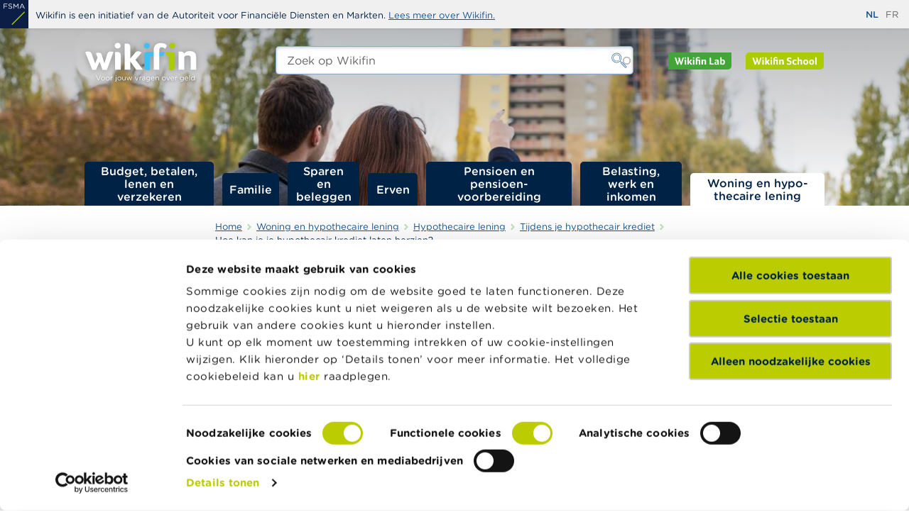

--- FILE ---
content_type: text/html; charset=UTF-8
request_url: https://www.wikifin.be/nl/woning-en-hypothecaire-lening/hypothecaire-lening/tijdens-je-hypothecair-krediet/hoe-kan-je-je
body_size: 86647
content:
<!DOCTYPE html>
<html lang="nl" dir="ltr" prefix="og: https://ogp.me/ns#">
  <head>
    <link rel="apple-touch-icon" sizes="180x180" href="/themes/custom/wikifin/public/images/favicons/apple-touch-icon.png">
<link rel="icon" type="image/png" sizes="32x32" href="/themes/custom/wikifin/public/images/favicons/favicon-32x32.png">
<link rel="icon" type="image/png" sizes="16x16" href="/themes/custom/wikifin/public/images/favicons/favicon-16x16.png">
<link rel="manifest" href="/themes/custom/wikifin/public/images/favicons/site.webmanifest">
<link rel="mask-icon" href="/themes/custom/wikifin/public/images/favicons/safari-pinned-tab.svg" color="#175591">
<meta name="msapplication-TileColor" content="#ffffff">
<meta name="theme-color" content="#175591">
    <meta charset="utf-8" />
<script src="//rum-static.pingdom.net/pa-605b2ac25391000011000098.js" async></script>
<meta name="description" content="Een herziening van je hypothecair krediet is mogelijk als je kredietverstrekker akkoord gaat. Aan die herziening kunnen wel kosten verbonden zijn." />
<link rel="canonical" href="/nl/woning-en-hypothecaire-lening/hypothecaire-lening/tijdens-je-hypothecair-krediet/hoe-kan-je-je" />
<meta property="og:site_name" content="Wikifin" />
<meta property="og:title" content="Hoe kan je je hypothecair krediet laten herzien?" />
<meta property="og:image:type" content="image/jpeg" />
<meta property="og:image:width" content="1200" />
<meta property="og:image:height" content="630" />
<link rel="alternate" hreflang="x-default" href="/nl/woning-en-hypothecaire-lening/hypothecaire-lening/tijdens-je-hypothecair-krediet/hoe-kan-je-je" />
<link rel="alternate" hreflang="nl" href="/nl/woning-en-hypothecaire-lening/hypothecaire-lening/tijdens-je-hypothecair-krediet/hoe-kan-je-je" />
<link rel="alternate" hreflang="fr" href="/fr/logement-et-emprunt-hypothecaire/emprunt-hypothecaire/durant-votre-credit-hypothecaire/comment" />
<meta name="MobileOptimized" content="width" />
<meta name="HandheldFriendly" content="true" />
<meta name="viewport" content="width=device-width, initial-scale=1, shrink-to-fit=no" />
<script data-cookieconsent="ignore">window.dataLayer = window.dataLayer || [];
      function gtag() {
        dataLayer.push(arguments)
      }
      gtag("consent", "default", {
        ad_storage: "denied",
        analytics_storage: "denied",
        functionality_storage: "denied",
        personalization_storage: "denied",
        security_storage: "granted",
        wait_for_update: 500
      });
      gtag("set", "ads_data_redaction", true);
      gtag("set", "url_passthrough", true);</script>
<meta http-equiv="x-ua-compatible" content="ie=edge" />
<link rel="icon" href="/themes/custom/wikifin/theme-src/images/favicons/favicon-32x32.png" type="image/png" />

    
  <script id="Cookiebot" src="https://consent.cookiebot.com/uc.js" data-cbid="08e3a4a9-7786-4476-acad-4ce8d7709bf8" data-blockingmode="auto" data-culture="nl" type="text/javascript"></script>
    <title>Hoe kan je je hypothecair krediet laten herzien? | Wikifin</title>
    <link rel="stylesheet" media="all" href="/sites/default/files/css/css_k5M66ojXEchPfvkOPa_bQasStdWwIsYV7cDDxYu7ucQ.css?delta=0&amp;language=nl&amp;theme=wikifin&amp;include=eJx1j1sOwzAIBC_kx5Es7NAExTHIYLW9fR2lj6_-sYOWEVnSWjlDjZXaTuayJOVCE-DDOoQruMK8E2a2-J0m6zjjIdywmYbMbDo7kjL0Tuz9gW2kwnUcTd28dzri0odADe_oBDqss7TpZ_MjYTQZuZJuuDhF6GVLIJRgGJ_iiobxD3d32ulGLV7_ebXn9K0vxfxfPw" />
<link rel="stylesheet" media="all" href="/sites/default/files/css/css_rrB5jeX3T_rwVKq5O4PnRJ-YQt72un8AwstC_9OakzM.css?delta=1&amp;language=nl&amp;theme=wikifin&amp;include=eJx1j1sOwzAIBC_kx5Es7NAExTHIYLW9fR2lj6_-sYOWEVnSWjlDjZXaTuayJOVCE-DDOoQruMK8E2a2-J0m6zjjIdywmYbMbDo7kjL0Tuz9gW2kwnUcTd28dzri0odADe_oBDqss7TpZ_MjYTQZuZJuuDhF6GVLIJRgGJ_iiobxD3d32ulGLV7_ebXn9K0vxfxfPw" />

    <script type="application/json" data-drupal-selector="drupal-settings-json">{"path":{"baseUrl":"\/","pathPrefix":"nl\/","currentPath":"node\/1131","currentPathIsAdmin":false,"isFront":false,"currentLanguage":"nl","themePath":"themes\/custom\/wikifin"},"pluralDelimiter":"\u0003","suppressDeprecationErrors":true,"gtag":{"tagId":"","consentMode":false,"otherIds":[],"events":[],"additionalConfigInfo":[]},"ajaxPageState":{"libraries":"[base64]","theme":"wikifin","theme_token":null},"ajaxTrustedUrl":{"\/nl\/zoek":true},"gtm":{"tagId":null,"settings":{"data_layer":"dataLayer","include_classes":false,"allowlist_classes":"google\nnonGooglePixels\nnonGoogleScripts\nnonGoogleIframes","blocklist_classes":"customScripts\ncustomPixels","include_environment":false,"environment_id":"","environment_token":""},"tagIds":["GTM-TMJ28N8"]},"dataLayer":{"defaultLang":"en","languages":{"nl":{"id":"nl","name":"Dutch","direction":"ltr","weight":-10},"fr":{"id":"fr","name":"Frans","direction":"ltr","weight":-9},"de":{"id":"de","name":"German","direction":"ltr","weight":-8},"en":{"id":"en","name":"Engels","direction":"ltr","weight":-7}}},"data":{"extlink":{"extTarget":true,"extTargetAppendNewWindowDisplay":true,"extTargetAppendNewWindowLabel":"(opens in a new window)","extTargetNoOverride":false,"extNofollow":false,"extTitleNoOverride":false,"extNoreferrer":false,"extFollowNoOverride":false,"extClass":"0","extLabel":"(externe link)","extImgClass":false,"extSubdomains":false,"extExclude":"","extInclude":"","extCssExclude":"","extCssInclude":"","extCssExplicit":"","extAlert":false,"extAlertText":"Deze link leidt naar een externe website. We zijn niet verantwoordelijk voor hun inhoud.","extHideIcons":false,"mailtoClass":"mailto","telClass":"0","mailtoLabel":"(link sends email)","telLabel":"(link is a phone number)","extUseFontAwesome":true,"extIconPlacement":"before","extPreventOrphan":false,"extFaLinkClasses":"fa fa-external-link","extFaMailtoClasses":"fa fa-envelope-o","extAdditionalLinkClasses":"","extAdditionalMailtoClasses":"","extAdditionalTelClasses":"","extFaTelClasses":"fa fa-phone","allowedDomains":[],"extExcludeNoreferrer":""}},"vueToolsApi":"https:\/\/webapi.fsma.be","cookiebot":{"message_placeholder_cookieconsent_optout_marketing_show":true,"message_placeholder_cookieconsent_optout_marketing":"\u003Cdiv class=\u0022cookiebot cookieconsent-optout-marketing\u0022\u003E\n\t\u003Cdiv class=\u0022cookieconsent-optout-marketing__inner\u0022\u003E\n\t\t\u003Cp\u003EGelieve \u003Ca href=\u0022!cookiebot_renew\u0022\u003Emarketingcookies te accepteren\u003C\/a\u003E om deze inhoud te bekijken.\u003C\/p\u003E\n\t\u003C\/div\u003E\n\u003C\/div\u003E\n"},"search_api_autocomplete":{"vw_search":{"auto_submit":true}},"user":{"uid":0,"permissionsHash":"e78b5f427ae942c1323df1d03d1b1153f6582671e6ec4452da6aa4bc3621a2d9"}}</script>
<script src="/core/misc/drupalSettingsLoader.js?v=11.2.4" data-cookieconsent="ignore"></script>
<script src="/modules/contrib/google_tag/js/gtag.js?t9mlbn"></script>
<script src="/modules/contrib/google_tag/js/gtm.js?t9mlbn"></script>

  </head>

  <body class="subsite--none layout-no-sidebars page-node-1131 path-node node--type-ct-page">
    <svg class="svg-symbols" aria-hidden="true" focusable="false">
      <defs>
        <symbol id="icon--abc" viewBox="0 0 70 57">
   <path id="rect" style="fill-opacity:0;stroke:#41719c;stroke-width:2.31643" d="m 10.306551,1.158215 h 49.981162 c 5.068178,0 9.148337,4.3218987 9.148337,9.690355 v 35.452516 c 0,5.368456 -4.080159,9.690355 -9.148337,9.690355 H 10.306551 c -5.0681778,0 -9.148336,-4.321899 -9.148336,-9.690355 V 10.84857 c 0,-5.3684563 4.0801582,-9.690355 9.148336,-9.690355 z" />
   <path id="text" style="stroke-width:0.257381" d="m 27.338243,37.748697 h -2.404735 l -1.663939,-5.009912 h -7.339571 l -1.663939,5.009912 H 11.975293 L 18.152385,19.77337 h 3.008767 z m -4.763883,-7.062168 -2.974576,-8.824691 -2.985975,8.824691 z m 18.909038,1.533152 c 0,0.893336 -0.159556,1.682048 -0.478669,2.366127 -0.319113,0.684089 -0.748397,1.247455 -1.287841,1.690098 -0.638226,0.531168 -1.341036,0.909425 -2.108421,1.134772 -0.759783,0.225346 -1.728521,0.338019 -2.906192,0.338019 H 28.68474 V 19.77337 h 5.02601 c 1.238457,0 2.165406,0.04826 2.780834,0.144861 0.615425,0.09661 1.204265,0.297771 1.766508,0.603603 0.623027,0.346069 1.075099,0.792737 1.356225,1.340004 0.281125,0.539217 0.421684,1.187083 0.421684,1.943607 0,0.853089 -0.205143,1.58144 -0.615437,2.185043 -0.410286,0.595554 -0.95733,1.07442 -1.641141,1.436578 v 0.09661 c 1.147282,0.249495 2.051435,0.784688 2.712449,1.605588 0.661014,0.812851 0.991526,1.843009 0.991526,3.090453 z M 37.68825,24.119316 c 0,-0.434593 -0.06843,-0.800777 -0.205143,-1.098558 -0.136759,-0.297782 -0.3571,-0.539217 -0.661021,-0.724327 -0.357099,-0.217296 -0.790173,-0.350094 -1.299238,-0.39838 -0.50906,-0.05637 -1.139685,-0.0845 -1.891877,-0.0845 h -2.689656 v 5.190995 h 2.917594 c 0.706605,0 1.268849,-0.03624 1.686734,-0.108647 0.417886,-0.0805 0.805374,-0.241446 1.162473,-0.482891 0.357097,-0.241436 0.607836,-0.551292 0.752193,-0.92955 0.151958,-0.386306 0.227941,-0.841013 0.227941,-1.364142 z m 1.447397,8.196939 c 0,-0.724326 -0.102571,-1.299756 -0.307714,-1.7263 -0.205143,-0.426554 -0.577441,-0.788712 -1.116895,-1.086495 -0.364699,-0.201197 -0.809169,-0.32997 -1.333425,-0.386306 -0.516656,-0.06438 -1.147283,-0.09661 -1.891877,-0.09661 h -3.544421 v 6.687936 h 2.985974 c 0.987728,0 1.796903,-0.05237 2.427528,-0.156936 0.630625,-0.112674 1.147279,-0.313871 1.549965,-0.603604 0.425484,-0.313881 0.736998,-0.672014 0.934551,-1.074419 0.197543,-0.402406 0.296314,-0.9215 0.296314,-1.557302 z m 17.88519,4.128661 c -0.417885,0.193148 -0.797782,0.374232 -1.139693,0.543242 -0.334303,0.16901 -0.774985,0.34606 -1.322028,0.531168 -0.463471,0.15291 -0.968738,0.281683 -1.515782,0.386306 -0.539454,0.112674 -1.135893,0.16901 -1.789309,0.16901 -1.230855,0 -2.35154,-0.181083 -3.362065,-0.543242 -1.002924,-0.370207 -1.876681,-0.945648 -2.621277,-1.72631 -0.729398,-0.764564 -1.29924,-1.734351 -1.709525,-2.909369 -0.410286,-1.183069 -0.615429,-2.555261 -0.615429,-4.116577 0,-1.48084 0.197544,-2.804755 0.592631,-3.971724 0.395096,-1.16697 0.964938,-2.152855 1.709535,-2.957656 0.721799,-0.780664 1.591754,-1.376217 2.609869,-1.786672 1.025723,-0.410446 2.161606,-0.615668 3.407661,-0.615668 0.911752,0 1.819695,0.116698 2.723849,0.350083 0.911752,0.233396 1.922266,0.643851 3.031563,1.231356 v 2.836944 h -0.170955 c -0.934542,-0.82895 -1.861483,-1.432564 -2.780835,-1.810821 -0.919342,-0.378257 -1.903269,-0.567381 -2.95178,-0.567381 -0.858557,0 -1.633551,0.148886 -2.324963,0.446669 -0.683812,0.289732 -1.295439,0.744439 -1.834885,1.364142 -0.524255,0.603603 -0.93454,1.368168 -1.230865,2.293691 -0.288716,0.917475 -0.433074,1.97982 -0.433074,3.187037 0,1.263545 0.159557,2.350028 0.478661,3.259454 0.326711,0.909434 0.744596,1.64986 1.253653,2.221265 0.531855,0.595554 1.151083,1.038197 1.857693,1.327929 0.714199,0.281684 1.466385,0.42253 2.256568,0.42253 1.086499,0 2.104622,-0.197182 3.054361,-0.59154 0.94973,-0.394356 1.838685,-0.985884 2.666864,-1.774596 h 0.159557 z" />
</symbol>
        <symbol id="icon--attachment" viewBox="0 0 80 80">
    <path d="M58.42,11.53c-3.37-1.39-7.09-1.39-10.46,0c-1.63,0.68-3.08,1.63-4.33,2.83L18.37,39.59c-1.56,1.58-2.8,3.44-3.67,5.52
        c-0.88,2.14-1.32,4.41-1.32,6.73v0.11c-0.02,2.36,0.43,4.64,1.35,6.78c1.67,4.2,5.02,7.62,9.19,9.38c2.13,0.92,4.44,1.39,6.75,1.38
        c2.4,0.02,4.68-0.44,6.85-1.38c2.09-0.88,3.96-2.13,5.59-3.74l11.17-11.15c0.22-0.17,0.35-0.32,0.43-0.51
        c0.09-0.2,0.13-0.44,0.13-0.68c0-0.43-0.18-0.84-0.48-1.12c-0.51-0.51-1.23-0.65-1.84-0.39c-0.21,0.09-0.39,0.21-0.53,0.36l-0.01,0
        l-11.06,11c-1.27,1.3-2.77,2.33-4.46,3.06c-1.76,0.75-3.61,1.14-5.53,1.11c-1.95,0.02-3.85-0.37-5.57-1.11
        c-1.7-0.73-3.22-1.76-4.53-3.07c-1.28-1.23-2.33-2.76-3.01-4.41c-0.74-1.71-1.12-3.53-1.11-5.4v-0.23c0.02-1.91,0.39-3.76,1.11-5.51
        c0.69-1.72,1.71-3.25,3.01-4.54l25.12-25.22c0.94-0.93,2.03-1.66,3.24-2.18c1.21-0.54,2.5-0.81,3.84-0.81c0.02,0,0.05,0,0.08,0h0.17
        c1.37-0.02,2.75,0.26,3.99,0.81c2.44,1.03,4.36,2.95,5.4,5.41c0.52,1.25,0.77,2.57,0.75,3.92v0.15c0.05,1.33-0.19,2.71-0.71,3.96
        c-0.53,1.21-1.26,2.29-2.18,3.23L35.14,56.38c-0.56,0.55-1.21,0.99-1.92,1.3c-0.77,0.32-1.61,0.47-2.4,0.46
        c-1.68-0.03-3.28-0.67-4.43-1.88c-1.2-1.13-1.9-2.77-1.9-4.46c-0.01-0.82,0.15-1.64,0.46-2.38c0.32-0.74,0.76-1.4,1.3-1.96
        l11.24-11.22c0.15-0.15,0.28-0.33,0.38-0.52c0.08-0.17,0.13-0.35,0.13-0.55c0-0.44-0.18-0.87-0.5-1.18
        c-0.47-0.47-1.16-0.65-1.75-0.38c-0.17,0.1-0.35,0.23-0.5,0.38L24.08,45.24c-0.89,0.87-1.58,1.87-2.04,2.97
        c-0.5,1.17-0.75,2.41-0.73,3.7c0,5.29,4.26,9.55,9.5,9.55c1.26,0,2.53-0.24,3.71-0.73c1.13-0.5,2.15-1.21,3.03-2.08L62.66,33.4
        c1.2-1.21,2.16-2.63,2.86-4.23c0.73-1.63,1.1-3.42,1.08-5.17v-0.24c-0.02-3.53-1.41-6.87-3.9-9.39C61.48,13.16,60,12.18,58.42,11.53
        z"/>
</symbol>
        <symbol id="icon--adjustments" viewBox="0 0 70 69">
    <path d="M65.756.184H4.244C2.503.184 0 2.686 0 4.428v59.394c0 1.742 2.502 4.244 4.244 4.244h61.512c1.742 0 4.244-2.502 4.244-4.244V4.427c0-1.74-2.502-4.243-4.244-4.243zm2.126 63.638c-.008.604-1.522 2.11-2.117 2.118H4.244c-.604-.009-2.109-1.522-2.118-2.117V4.427c.009-.604 1.523-2.11 2.118-2.118h61.512c.604.009 2.109 1.522 2.118 2.118v59.394h.008zM35 11.856c-2.336 0-4.244 1.899-4.244 4.244 0 2.345 1.899 4.244 4.244 4.244 2.336 0 4.244-1.899 4.244-4.244 0-2.345-1.908-4.244-4.244-4.244zm0 6.362c-1.172 0-2.117-.954-2.117-2.118 0-1.173.953-2.118 2.117-2.118 1.172 0 2.117.954 2.117 2.118s-.944 2.117-2.117 2.117zm16.966 27.57c-2.336 0-4.244 1.9-4.244 4.245 0 2.336 1.9 4.243 4.244 4.243 2.337 0 4.244-1.899 4.244-4.244 0-2.336-1.899-4.243-4.244-4.243zm0 6.37c-1.172 0-2.117-.953-2.117-2.117 0-1.172.954-2.117 2.117-2.117 1.164 0 2.118.953 2.118 2.117.008 1.164-.945 2.118-2.118 2.118zM18.034 35.185c-2.336 0-4.244 1.899-4.244 4.244 0 2.336 1.899 4.243 4.244 4.243 2.345 0 4.244-1.898 4.244-4.243-.01-2.337-1.908-4.244-4.244-4.244zm0 6.361c-1.173 0-2.118-.954-2.118-2.117 0-1.173.954-2.118 2.118-2.118 1.172 0 2.117.954 2.117 2.117 0 1.173-.953 2.118-2.117 2.118zm0-9.538c.586 0 1.059-.472 1.059-1.058V11.856c0-.586-.473-1.059-1.06-1.059-.585 0-1.058.473-1.058 1.06v19.092c-.009.577.473 1.058 1.059 1.058zm0 14.85c-.586 0-1.059.472-1.059 1.058v6.361c0 .586.473 1.059 1.059 1.059s1.059-.473 1.059-1.059v-6.361c0-.586-.473-1.059-1.06-1.059zM35 23.52c-.586 0-1.059.473-1.059 1.059v29.697c0 .586.473 1.059 1.059 1.059s1.059-.473 1.059-1.059V24.58c0-.587-.473-1.059-1.059-1.059zm16.966 19.092c.587 0 1.059-.472 1.059-1.058V11.856c0-.586-.472-1.059-1.059-1.059-.586 0-1.059.473-1.059 1.06v29.697c0 .577.473 1.058 1.06 1.058z"/>
</symbol>
        <symbol id="icon--bracket-bottom-right" viewBox="0 0 30 30">
  <path d="M24.53,1.78c0.79,0,1.5,0.07,2.13,0.2c0.64,0.14,1.2,0.38,1.65,0.74c0.46,0.36,0.83,0.85,1.09,1.45
	c0.26,0.6,0.39,1.38,0.39,2.31v18.68c0,1.69-1.37,3.06-3.06,3.06H0.2v-0.1c0-3.69,1.65-5.81,4.52-5.81h16.89V2.04l0.06-0.03
	c0.17-0.08,0.52-0.14,1.09-0.17C23.32,1.8,23.91,1.78,24.53,1.78"></path>
</symbol>
        <symbol id="icon--bracket-top-left" viewBox="0 0 30 30">
  <path d="M5.47,28.22c-0.79,0-1.5-0.07-2.14-0.19c-0.64-0.14-1.2-0.38-1.65-0.74c-0.46-0.36-0.83-0.85-1.09-1.45
	c-0.26-0.6-0.39-1.38-0.39-2.31V4.84c0-1.69,1.37-3.06,3.06-3.06H29.8v0.1c0,3.69-1.65,5.81-4.52,5.81H8.39v20.27l-0.06,0.03
	c-0.17,0.08-0.53,0.14-1.09,0.18C6.68,28.2,6.09,28.22,5.47,28.22"></path>
</symbol>
        <symbol id="icon--briefcase" viewBox="0 0 80 80">
    <path d="M46.64,11.1c3.02,0,5.53,2.21,6.03,5.09h-2.4c-0.46-1.58-1.9-2.75-3.63-2.75H33.36c-1.73,0-3.18,1.17-3.63,2.75
        h-2.4c0.5-2.88,3-5.09,6.03-5.09H46.64 M23.79,16.19c0.89-4.85,5.13-8.54,10.24-8.54h11.92c5.11,0,9.36,3.69,10.25,8.54h2.36
        c-0.92-6.15-6.22-10.88-12.61-10.88H34.03c-6.39,0-11.69,4.73-12.6,10.88H23.79z M40,54.07c4.26,0,7.73-3.47,7.73-7.73
        c0-4.26-3.47-7.73-7.73-7.73c-4.26,0-7.73,3.47-7.73,7.73C32.27,50.6,35.74,54.07,40,54.07 M40,40.94c2.98,0,5.4,2.42,5.4,5.4
        c0,2.98-2.42,5.4-5.4,5.4c-2.98,0-5.4-2.42-5.4-5.4C34.6,43.36,37.02,40.94,40,40.94 M72.39,18.53c4.19,0,7.61,3.3,7.61,7.36v14.27
        c0,1.7-0.59,3.27-1.56,4.51v22.66c0,4.05-3.3,7.35-7.35,7.35H8.91c-4.05,0-7.35-3.3-7.35-7.35V44.67C0.59,43.42,0,41.85,0,40.15
        V25.88c0-4.06,3.41-7.36,7.61-7.36H72.39 M77.66,25.88c0-2.77-2.36-5.02-5.27-5.02H7.61c-2.91,0-5.27,2.25-5.27,5.02v14.26
        c0,2.77,2.25,5.02,5.01,5.02H30c-0.05,0.38-0.07,0.77-0.07,1.17c0,0.4,0.03,0.78,0.07,1.17H7.35c-1.25,0-2.42-0.32-3.45-0.86v20.69
        c0,2.77,2.25,5.01,5.01,5.01h62.18c2.76,0,5.01-2.25,5.01-5.01V46.64c-1.03,0.55-2.21,0.86-3.45,0.86H50
        c0.05-0.38,0.07-0.77,0.07-1.17c0-0.4-0.03-0.78-0.07-1.17h22.65c2.76,0,5.01-2.25,5.01-5.01V25.88z"/>
</symbol>
        <symbol id="icon--calculator" viewBox="0 0 80 80">
    <path d="M24.35,11.51h9.14v1.47h-3.83v7.67h-1.47v-7.67h-3.84V11.51z M43.76,12c0.33,0.33,0.49,0.73,0.49,1.2v7.45h-1.47v-3.16h-6.2
        v3.16h-1.47V13.2c0-0.47,0.17-0.87,0.49-1.2c0.33-0.33,0.73-0.49,1.2-0.49h5.76C43.03,11.51,43.43,11.67,43.76,12z M36.58,16.02h6.2
        V13.2c0-0.06-0.02-0.11-0.07-0.15c-0.04-0.04-0.09-0.06-0.15-0.06H36.8c-0.06,0-0.11,0.02-0.15,0.06s-0.06,0.09-0.06,0.15V16.02z
        M51.66,16.08l3.49-4.15l0.06-0.08v-0.34h-1.61l-2.88,3.43l-2.9-3.43h-1.36l-0.25,0.01v0.34l3.55,4.22l-3.55,4.22v0.35h1.61
        l2.9-3.43l2.88,3.43h1.38l0.25-0.01v-0.34L51.66,16.08z M65.29,6.33v67.32c0,1.9-1.48,3.45-3.34,3.58v0.02H18.3
        c-1.98,0-3.59-1.61-3.59-3.59V6.33c0-1.98,1.61-3.59,3.59-3.59h43.4C63.68,2.75,65.29,4.36,65.29,6.33z M61.7,4.12H18.3
        c-1.22,0-2.22,1-2.22,2.22v67.33c0,1.22,1,2.22,2.22,2.22h43.4c1.22,0,2.22-1,2.22-2.22V6.33C63.92,5.11,62.92,4.12,61.7,4.12z
        M60.65,9.6v12.53c0,1.57-1.27,2.84-2.84,2.84h-35.7c-0.76,0-1.48-0.3-2.02-0.84c-0.53-0.54-0.83-1.25-0.82-2.01V9.6
        c0-1.57,1.27-2.84,2.84-2.84h35.7C59.38,6.75,60.65,8.03,60.65,9.6z M57.81,8.17h-35.7c-0.82,0-1.48,0.66-1.48,1.48v12.48
        c0,0.82,0.66,1.48,1.48,1.48h35.7c0.82,0,1.48-0.66,1.48-1.48V9.65C59.29,8.83,58.63,8.17,57.81,8.17z M31.04,29.19v7.98
        c0,0.38-0.31,0.68-0.68,0.68h-10c-0.38,0-0.68-0.31-0.68-0.68v-7.98c0-0.38,0.3-0.68,0.68-0.68h10
        C30.74,28.5,31.04,28.8,31.04,29.19z M29.65,29.88h-8.61v6.61h8.64L29.65,29.88z M31.04,40.83v7.98c0,0.38-0.31,0.68-0.68,0.68h-10
        c-0.38,0-0.68-0.31-0.68-0.68v-7.98c0-0.38,0.3-0.68,0.68-0.68h10C30.73,40.14,31.04,40.45,31.04,40.83z M29.65,41.51h-8.61v6.61
        h8.64L29.65,41.51z M31.04,52.46v7.98c0,0.38-0.31,0.68-0.68,0.68h-10c-0.38,0-0.68-0.3-0.68-0.68v-7.98c0-0.38,0.3-0.68,0.68-0.68
        h10C30.73,51.79,31.04,52.09,31.04,52.46z M29.65,53.16h-8.61v6.61h8.64L29.65,53.16z M31.04,64.11v7.98c0,0.38-0.3,0.68-0.68,0.68
        h-10c-0.38,0-0.68-0.3-0.68-0.68v-7.98c0-0.38,0.3-0.68,0.68-0.68h10C30.73,63.42,31.04,63.73,31.04,64.11z M29.65,64.79h-8.61v6.61
        h8.64L29.65,64.79z M45.62,29.19v7.98c0,0.38-0.3,0.68-0.68,0.68h-9.98c-0.38,0-0.68-0.31-0.68-0.68v-7.98
        c0-0.38,0.31-0.68,0.68-0.68h9.98C45.32,28.5,45.62,28.81,45.62,29.19z M35.65,29.88v6.61h8.61v-6.61H35.65z M45.62,40.83v7.98
        c0,0.38-0.3,0.68-0.68,0.68h-9.98c-0.38,0-0.68-0.31-0.68-0.68v-7.98c0-0.38,0.31-0.68,0.68-0.68h9.98
        C45.32,40.14,45.62,40.45,45.62,40.83z M35.65,41.51v6.61h8.61v-6.61H35.65z M45.62,52.46v7.98c0,0.38-0.3,0.68-0.68,0.68h-9.98
        c-0.38,0-0.68-0.3-0.68-0.68v-7.98c0-0.38,0.31-0.68,0.68-0.68h9.98C45.32,51.79,45.62,52.09,45.62,52.46z M35.65,53.16v6.61h8.61
        v-6.61H35.65z M45.62,64.11v7.98c0,0.38-0.3,0.68-0.68,0.68h-9.98c-0.38,0-0.68-0.3-0.68-0.68v-7.98c0-0.38,0.31-0.68,0.68-0.68
        h9.98C45.32,63.42,45.62,63.73,45.62,64.11z M35.65,64.79v6.61h8.61v-6.61H35.65z M60.24,29.19v7.98c0,0.38-0.31,0.68-0.68,0.68
        h-9.99c-0.38,0-0.68-0.31-0.68-0.68v-7.98c0-0.38,0.31-0.68,0.68-0.68h9.99C59.93,28.5,60.24,28.81,60.24,29.19z M58.88,36.48
        l-0.01-6.61h-8.62v6.61H58.88z M60.24,40.83v7.98c0,0.38-0.31,0.68-0.68,0.68h-9.99c-0.38,0-0.68-0.31-0.68-0.68v-7.98
        c0-0.38,0.31-0.68,0.68-0.68h9.99C59.93,40.14,60.24,40.45,60.24,40.83z M58.88,48.12l-0.01-6.61h-8.62v6.61H58.88z M60.24,52.46
        v19.62c0,0.38-0.3,0.68-0.68,0.68h-9.99c-0.38,0-0.68-0.3-0.68-0.68V52.46c0-0.38,0.3-0.68,0.68-0.68h9.99
        C59.93,51.79,60.24,52.09,60.24,52.46z M58.88,71.41l-0.01-18.25h-8.62v18.25H58.88z"/>
</symbol>
        <symbol id="icon--calendar" viewBox="0 0 80 80">
    <path d="M74.52,70.3V31.19c0-0.57-0.46-1.03-1.03-1.03s-1.03,0.46-1.03,1.03V70.3c0,0.57-0.46,1.03-1.03,1.03H7.6
        c-0.57,0-1.03-0.46-1.03-1.03V31.19c0-0.57-0.46-1.03-1.03-1.03s-1.03,0.46-1.03,1.03V70.3c0,1.7,1.39,3.09,3.09,3.09h63.82
        C73.13,73.39,74.52,72.01,74.52,70.3z M13.78,54.86c-0.57,0-1.03,0.46-1.03,1.03s0.46,1.03,1.03,1.03h3.09v7.21
        c0,0.57,0.46,1.03,1.03,1.03s1.03-0.46,1.03-1.03v-7.21h12.35v7.21c0,0.57,0.46,1.03,1.03,1.03c0.57,0,1.03-0.46,1.03-1.03v-7.21
        h12.35v7.21c0,0.57,0.46,1.03,1.03,1.03s1.03-0.46,1.03-1.03v-7.21H60.1v7.21c0,0.57,0.46,1.03,1.03,1.03s1.03-0.46,1.03-1.03v-7.21
        h3.09c0.57,0,1.03-0.46,1.03-1.03s-0.46-1.03-1.03-1.03h-3.09V44.57h3.09c0.57,0,1.03-0.46,1.03-1.03s-0.46-1.03-1.03-1.03h-3.09
        v-9.26c0-0.57-0.46-1.03-1.03-1.03s-1.03,0.46-1.03,1.03v9.26H47.75v-9.26c0-0.57-0.46-1.03-1.03-1.03s-1.03,0.46-1.03,1.03v9.26
        H33.34v-9.26c0-0.57-0.46-1.03-1.03-1.03c-0.57,0-1.03,0.46-1.03,1.03v9.26H18.93v-9.26c0-0.57-0.46-1.03-1.03-1.03
        s-1.03,0.46-1.03,1.03v9.26h-3.09c-0.57,0-1.03,0.46-1.03,1.03s0.46,1.03,1.03,1.03h3.09v10.29H13.78z M60.1,44.57v10.29H47.75
        V44.57H60.1z M45.69,44.57v10.29H33.34V44.57H45.69z M18.93,44.57h12.35v10.29H18.93V44.57z M63.19,13.69h8.75
        c0.18,0,0.51,0,0.51,1.03v9.26H6.57v-9.26c0-0.57,0.46-1.03,1.03-1.03h8.24c0.57,0,1.03-0.46,1.03-1.03s-0.46-1.03-1.03-1.03H7.6
        c-1.7,0-3.09,1.39-3.09,3.09v10.29c0,0.57,0.46,1.03,1.03,1.03h67.94c0.57,0,1.03-0.46,1.03-1.03V14.72c0-2.28-1.33-3.09-2.57-3.09
        h-8.75c-0.57,0-1.03,0.46-1.03,1.03S62.62,13.69,63.19,13.69z M50.84,13.69c0.57,0,1.03-0.46,1.03-1.03s-0.46-1.03-1.03-1.03H28.19
        c-0.57,0-1.03,0.46-1.03,1.03s0.46,1.03,1.03,1.03H50.84z M23.05,16.78V8.54c0-0.57-0.46-1.03-1.03-1.03s-1.03,0.46-1.03,1.03v8.24
        c0,0.57,0.46,1.03,1.03,1.03S23.05,17.34,23.05,16.78z M57.02,17.8c0.57,0,1.03-0.46,1.03-1.03V8.54c0-0.57-0.46-1.03-1.03-1.03
        s-1.03,0.46-1.03,1.03v8.24C55.99,17.34,56.45,17.8,57.02,17.8z"/>
</symbol>
        <symbol id="icon--checkmark" viewBox="0 0 80 80">
    <path d="M30,62.83L8.12,40.93l3.76-3.76L30,55.28l38.12-38.11l3.76,3.76L30,62.83z"/>
</symbol>
        <symbol id="icon--chevron-double-right" viewBox="0 0 80 80">
    <path d="M45.3,42.1L19.8,67.6c-0.8,0.8-2.1,0.8-2.9,0L12,62.7c-0.8-0.8-0.8-2.1,0-2.9l17.7-17.7c0.8-0.8,0.8-2.1,0-2.9
	L12,21.6c-0.8-0.8-0.8-2.1,0-2.9l4.9-4.9c0.8-0.8,2.1-0.8,2.9,0l25.5,25.4C46.1,40,46.1,41.3,45.3,42.1z M19.8,64.5l22.3-22.3
	c0.8-0.8,0.8-2.1,0-2.9L19.8,16.9c-0.8-0.8-2.1-0.8-2.9,0l-1.8,1.8c-0.8,0.8-0.8,2.1,0,2.9l17.7,17.6c0.8,0.8,0.8,2.1,0,2.9
	L15.2,59.8c-0.8,0.8-0.8,2.1,0,2.9l1.8,1.8C17.7,65.3,19,65.3,19.8,64.5z M71.6,42.3L43.1,70.8c-0.9,0.9-2.4,0.9-3.3,0l-5.5-5.5
	c-0.9-0.9-0.9-2.4,0-3.3L54,42.3c0.9-0.9,0.9-2.4,0-3.3L34.3,19.3c-0.9-0.9-0.9-2.4,0-3.3l5.5-5.5c0.9-0.9,2.4-0.9,3.3,0L71.6,39
	C72.5,40,72.5,41.4,71.6,42.3z M43.1,67.3l25-25c0.9-0.9,0.9-2.4,0-3.3l-25-25c-0.9-0.9-2.4-0.9-3.3,0l-2,2c-0.9,0.9-0.9,2.4,0,3.3
	L57.5,39c0.9,0.9,0.9,2.4,0,3.3L37.8,62.1c-0.9,0.9-0.9,2.4,0,3.3l2,2C40.7,68.2,42.2,68.2,43.1,67.3z"></path>
</symbol>        <symbol id="icon--chevron-down" viewBox="0 0 80 80">
  <path d="M40,60.27L8.23,28.5L17,19.73l23,23l23-23l8.77,8.77L40,60.27z M11.77,28.5L40,56.73L68.23,28.5L63,23.27
	l-23,23l-23-23L11.77,28.5z"></path>
</symbol>
        <symbol id="icon--chevron-up" viewBox="0 0 80 80">
  <path d="M40,19.7l31.8,31.8L63,60.3l-23-23l-23,23l-8.8-8.8L40,19.7z M68.2,51.5L40,23.3L11.8,51.5l5.2,5.2l23-23l23,23
    L68.2,51.5z"/>
</symbol>
        <symbol id="icon--clipboard-with-checkmark" viewBox="0 0 38 58">
    <path d="M13.979 7.827V5.893c0-2.115 1.725-3.848 3.862-3.848h1.906c2.136 0 3.862 1.725 3.862 3.848V7.82h3.862c1.06 0 1.913.86 1.913 1.92v1.935c0 1.068-.86 1.92-1.913 1.92H10.124c-1.061 0-1.913-.859-1.913-1.92V9.748c0-1.069.86-1.92 1.913-1.92h3.855zM12.059 5.9h-1.92c-2.13 0-3.848 1.718-3.855 3.848H4.356c-2.122 0-3.847 1.71-3.847 3.854v40.411c0 2.13 1.718 3.855 3.847 3.855h28.882c2.123 0 3.848-1.711 3.848-3.855V13.61c0-2.13-1.718-3.855-3.848-3.855h-1.927C31.304 7.625 29.586 5.9 27.45 5.9h-1.92c0-3.19-2.599-5.775-5.79-5.775h-1.89c-3.199 0-5.79 2.577-5.79 5.775zm19.245 5.775h1.927c1.047 0 1.928.866 1.928 1.927v40.411c0 1.083-.86 1.927-1.928 1.927H4.356c-1.046 0-1.927-.866-1.927-1.927v-40.41c0-1.083.859-1.928 1.927-1.928h1.928c.007 2.13 1.725 3.848 3.854 3.848h17.318c2.123 0 3.848-1.711 3.848-3.848zm-12.51-3.848c.534 0 .96-.433.96-.96 0-.534-.426-.967-.96-.967s-.96.433-.96.96c0 .534.426.967.96.967zm-2.397 35.964L31.37 28.82l-1.365-1.365L16.397 41.07l-7.204-7.205-1.365 1.365 8.57 8.561z"/>
</symbol>
        <symbol id="icon--clock" viewBox="0 0 80 80">
    <path d="M39.52,75.45c19.3,0,35-15.7,35-35s-15.7-35-35-35s-35,15.7-35,35S20.22,75.45,39.52,75.45z M39.52,7.64
        c18.09,0,32.81,14.72,32.81,32.81S57.61,73.26,39.52,73.26S6.7,58.54,6.7,40.45S21.42,7.64,39.52,7.64z M48.4,53.07
        c0.21,0.21,0.49,0.32,0.77,0.32c0.28,0,0.56-0.11,0.77-0.32c0.43-0.43,0.43-1.12,0-1.55L39.52,41.09V25.84
        c0-0.6-0.49-1.09-1.09-1.09c-0.6,0-1.09,0.49-1.09,1.09v15.71c0,0.29,0.12,0.57,0.32,0.77L48.4,53.07z M11.08,40.45
        c0,1.21,0.98,2.19,2.19,2.19s2.19-0.98,2.19-2.19c0-1.21-0.98-2.19-2.19-2.19S11.08,39.24,11.08,40.45z M63.58,40.45
        c0,1.21,0.98,2.19,2.19,2.19c1.21,0,2.19-0.98,2.19-2.19c0-1.21-0.98-2.19-2.19-2.19C64.56,38.26,63.58,39.24,63.58,40.45z
        M37.33,14.2c0,1.21,0.98,2.19,2.19,2.19s2.19-0.98,2.19-2.19s-0.98-2.19-2.19-2.19S37.33,12.99,37.33,14.2z M37.33,66.7
        c0,1.21,0.98,2.19,2.19,2.19s2.19-0.98,2.19-2.19c0-1.21-0.98-2.19-2.19-2.19S37.33,65.49,37.33,66.7z M19.83,22.95
        c0,1.21,0.98,2.19,2.19,2.19c1.21,0,2.19-0.98,2.19-2.19s-0.98-2.19-2.19-2.19C20.81,20.76,19.83,21.74,19.83,22.95z M54.83,57.95
        c0,1.21,0.98,2.19,2.19,2.19s2.19-0.98,2.19-2.19c0-1.21-0.98-2.19-2.19-2.19S54.83,56.74,54.83,57.95z M57.02,22.95
        c0,1.21,0.98,2.19,2.19,2.19s2.19-0.98,2.19-2.19s-0.98-2.19-2.19-2.19S57.02,21.74,57.02,22.95z M19.83,57.95
        c0,1.21,0.98,2.19,2.19,2.19c1.21,0,2.19-0.98,2.19-2.19c0-1.21-0.98-2.19-2.19-2.19C20.81,55.76,19.83,56.74,19.83,57.95z"/>
</symbol>
        <symbol id="icon--close" viewBox="0 0 80 80">
  <path d="M63.9,65.6L14.4,16.1l1.8-1.8l49.5,49.5L63.9,65.6z M65.6,16.1l-1.8-1.8L42.1,36.1l1.8,1.8L65.6,16.1z
	 M37.9,43.9l-1.8-1.8L14.4,63.9l1.8,1.8L37.9,43.9z"/>
</symbol>
        <symbol id="icon--document" viewBox="0 0 80 80">
    <path d="M13.75,80h52.5c2.07,0,3.75-1.68,3.75-3.75v-52.5c0-0.04-0.02-0.08-0.02-0.12c-0.01-0.06-0.02-0.11-0.03-0.16
        c-0.04-0.18-0.11-0.34-0.22-0.48c-0.02-0.02-0.02-0.05-0.03-0.07l-20-22.5c-0.01-0.01-0.02-0.01-0.02-0.02
        c-0.15-0.16-0.34-0.27-0.56-0.34c-0.05-0.02-0.09-0.02-0.14-0.03C48.89,0.03,48.83,0,48.75,0h-35C11.68,0,10,1.68,10,3.75v72.5
        C10,78.32,11.68,80,13.75,80z M50,4.54L65.97,22.5H51.25c-0.55,0-1.25-1.05-1.25-1.88V4.54z M12.5,3.75c0-0.69,0.56-1.25,1.25-1.25
        H47.5v18.12c0,2.02,1.64,4.38,3.75,4.38H67.5v51.25c0,0.69-0.56,1.25-1.25,1.25h-52.5c-0.7,0-1.25-0.55-1.25-1.25V3.75z M23.75,35
        h32.5c0.69,0,1.25-0.56,1.25-1.25s-0.56-1.25-1.25-1.25h-32.5c-0.69,0-1.25,0.56-1.25,1.25S23.06,35,23.75,35z M23.75,45h32.5
        c0.69,0,1.25-0.56,1.25-1.25s-0.56-1.25-1.25-1.25h-32.5c-0.69,0-1.25,0.56-1.25,1.25S23.06,45,23.75,45z M23.75,25h15
        c0.69,0,1.25-0.56,1.25-1.25s-0.56-1.25-1.25-1.25h-15c-0.69,0-1.25,0.56-1.25,1.25S23.06,25,23.75,25z M23.75,55h32.5
        c0.69,0,1.25-0.56,1.25-1.25s-0.56-1.25-1.25-1.25h-32.5c-0.69,0-1.25,0.56-1.25,1.25S23.06,55,23.75,55z M23.75,65h32.5
        c0.69,0,1.25-0.56,1.25-1.25c0-0.69-0.56-1.25-1.25-1.25h-32.5c-0.69,0-1.25,0.56-1.25,1.25C22.5,64.44,23.06,65,23.75,65z"/>
</symbol>
        <symbol id="icon--download" viewBox="0 0 80 80">
    <path d="M38.22,62.62l-8.43-8.43l-1.94,1.94L39.52,67.8l11.67-11.67l-1.94-1.94l-8.43,8.43V33.97h-2.59V62.62z M47.29,5.45h1.3
        L64.15,23.6v46.69c0,2.83-2.32,5.16-5.18,5.16h-38.9c-2.87,0-5.18-2.33-5.18-5.2V10.66c0-2.88,2.32-5.2,5.19-5.2L47.29,5.45
        L47.29,5.45z M46,8.04H20.06c-1.43,0-2.58,1.18-2.58,2.58v59.65c0,1.43,1.18,2.58,2.59,2.58h38.89c1.43,0,2.59-1.15,2.59-2.58V26.19
        H51.18c-2.86,0-5.18-2.3-5.18-5.2L46,8.04L46,8.04z M48.59,9.34v11.64c0,1.44,1.17,2.62,2.58,2.62h9.6L48.59,9.34L48.59,9.34z"/>
</symbol>
        <symbol id="icon--example" viewBox="0 0 37 33">
    <path d="M33.225 32.31h-30C1.64 32.31.35 31.02.35 29.435v-17.5c0-1.585 1.29-2.875 2.875-2.875l5.375.085v3.72h19.27l-.025-3.885 5.38.085c1.585 0 2.87 1.29 2.87 2.87v17.5c.005 1.585-1.285 2.875-2.87 2.875zM3.22 9.81c-1.165 0-2.12.955-2.12 2.125v17.5c0 1.17.955 2.125 2.125 2.125h30c1.17 0 2.125-.955 2.125-2.125v-17.5c0-1.17-.955-2.12-2.125-2.12h-.005l-4.615-.075.025 3.875H7.85v-3.73L3.22 9.81zM16.495 28.5H4.885l.05-.42c.055-.425.355-2.58 1.135-3.09.725-.475 2.555-.77 2.765-.8l.195-.03.135.145c.595.64 1.31 1.21 1.52 1.225.21-.015.92-.59 1.515-1.225l.135-.145.195.03c.205.03 2.04.325 2.765.8.895.6 1.12 2.69 1.155 3.105l.045.405zm-10.75-.75h9.92c-.12-.845-.4-1.885-.78-2.14-.44-.29-1.65-.545-2.27-.655-.47.485-1.355 1.315-1.925 1.315-.57 0-1.46-.83-1.93-1.315-.62.11-1.83.36-2.275.655-.285.19-.58 1.185-.74 2.14zm25.355-.435h-12v-2h12v2zm-11.25-.75h10.5v-.5h-10.5v.5zm11.25-1.75h-12v-2h12v2zm-11.25-.75h10.5v-.5h-10.5v.5zm-9.125.205c-1.715 0-3.11-1.78-3.11-3.97 0-2.19 1.395-3.97 3.11-3.97 1.715 0 3.11 1.78 3.11 3.97 0 2.19-1.395 3.97-3.11 3.97zm0-7.19c-1.3 0-2.36 1.445-2.36 3.22 0 1.775 1.06 3.22 2.36 3.22 1.3 0 2.36-1.445 2.36-3.22 0-1.775-1.06-3.22-2.36-3.22zM31.1 22.315h-12v-2h12v2zm-11.25-.75h10.5v-.5h-10.5v.5zm11.25-1.75h-12v-2h12v2zm-11.25-.75h10.5v-.5h-10.5v.5zm7.5-6.83H9.1V9.44c0-.895.73-1.625 1.625-1.625h3.38c.005-.605.01-1.875.01-3.33 0-2.345 1.845-4.25 4.11-4.25 2.26 0 4.165 1.95 4.165 4.26 0 1.53-.02 2.735-.03 3.32h3.365c.895 0 1.625.73 1.625 1.625v2.795zm-17.5-.75H26.6V9.44c0-.48-.395-.875-.875-.875H21.59l.01-.385c0-.015.04-1.525.04-3.685 0-1.905-1.565-3.51-3.415-3.51-1.855 0-3.36 1.57-3.36 3.5 0 2.03-.015 3.71-.015 3.71l-.005.37h-4.12c-.48 0-.875.395-.875.875v2.045zm8.375-4.25c-.895 0-1.625-.73-1.625-1.625s.73-1.625 1.625-1.625 1.625.73 1.625 1.625-.73 1.625-1.625 1.625zm0-2.5c-.48 0-.875.395-.875.875s.395.875.875.875.875-.395.875-.875-.39-.875-.875-.875z"/>
</symbol>
        <symbol id="icon--external" viewBox="0 0 80 80">
    <path d="M53.75,60c0,2.07-1.68,3.75-3.75,3.75H20c-2.07,0-3.75-1.68-3.75-3.75V30c0-2.07,1.68-3.75,3.75-3.75h25.5
        l3-2.5H20c-3.45,0-6.25,2.8-6.25,6.25v30c0,3.45,2.8,6.25,6.25,6.25h30c3.45,0,6.25-2.8,6.25-6.25V31.5l-2.5,2V60z"/>
    <polygon points="41.58,13.75 41.58,16.25 61.98,16.25 23.12,55.12 24.88,56.88 63.75,18.02 63.75,38.42 66.25,38.42 
        66.25,13.75 "/>
</symbol>
        <symbol id="icon--family" viewBox="0 0 80 80">
    <path d="M21.36,13.09C21.36,13.09,21.36,13.09,21.36,13.09c-6.53,0-11.86,5.32-11.86,11.86C9.5,18.41,14.82,13.09,21.36,13.09z
        M58.64,6.76c6.54,0,11.86,5.32,11.86,11.86c0,0,0,0,0-0.01c0-6.54-5.32-11.86-11.86-11.86c-6.54,0-11.86,5.32-11.86,11.86
        c0,0,0,0,0,0.01C46.78,12.08,52.1,6.76,58.64,6.76z M62.96,31.35c4,1.05,6.79,4.66,6.79,8.79v-0.01
        C69.75,36,66.96,32.39,62.96,31.35c-0.37-0.11-0.63-0.44-0.65-0.81c0,0,0,0,0,0.01C62.33,30.93,62.59,31.25,62.96,31.35z
        M31.03,41.6c-1.65,1.9-2.67,4.34-2.79,7.03C28.36,45.95,29.38,43.5,31.03,41.6z M45.74,58.96C45.74,58.96,45.74,58.96,45.74,58.96
        c0,0-0.01,0.01-0.01,0.01c2.98,1.56,4.93,4.68,4.93,8.15v6.13L50.65,75h-21.8v-1.75v-6.13c0-3.47,1.95-6.59,4.93-8.15
        c-3.39-2.07-5.56-5.81-5.56-9.85c0-0.17,0.02-0.33,0.02-0.49c0.11-2.68,1.14-5.12,2.79-7.03l1.27-1.26
        c2.01-1.71,4.61-2.75,7.45-2.75c2.22,0,4.29,0.64,6.05,1.73l1.72,1.3c2.31,2.11,3.77,5.13,3.77,8.5c0,3.59-1.72,6.93-4.48,9.09
        C46.47,58.48,46.11,58.73,45.74,58.96z M42.69,59.11c-0.02-0.38,0.21-0.73,0.56-0.86c3.76-1.44,6.29-5.11,6.29-9.13
        c0-5.4-4.39-9.78-9.78-9.78c0,0,0,0-0.01,0s0,0-0.01,0c-5.39,0-9.78,4.38-9.78,9.78c0,4.02,2.53,7.69,6.29,9.13
        c0.35,0.13,0.58,0.48,0.56,0.86s-0.28,0.7-0.65,0.8c-3.28,0.86-5.57,3.82-5.57,7.21v6.13h0.01H48.9h0.01h0.01v-6.13
        c-0.01-3.39-2.3-6.35-5.58-7.21C42.97,59.81,42.71,59.49,42.69,59.11z M43.25,58.25c3.76-1.44,6.29-5.11,6.29-9.13
        c0-5.4-4.39-9.78-9.78-9.78c0,0,0,0-0.01,0c5.4,0,9.78,4.39,9.78,9.78c0,4.02-2.53,7.69-6.29,9.13c-0.35,0.14-0.58,0.49-0.56,0.86
        c0.02,0.38,0.28,0.7,0.65,0.8c3.28,0.86,5.57,3.83,5.57,7.21v6.13h0.01h0.01v-6.13c-0.01-3.39-2.3-6.35-5.58-7.21
        c-0.37-0.1-0.63-0.42-0.65-0.8S42.9,58.38,43.25,58.25z M45.74,58.96C45.74,58.96,45.74,58.96,45.74,58.96
        c0.38-0.23,0.73-0.48,1.07-0.75C46.47,58.48,46.11,58.73,45.74,58.96z M33.78,58.97c-3.39-2.07-5.56-5.81-5.56-9.85
        c0-0.17,0.02-0.33,0.02-0.49c-0.01,0.16-0.02,0.33-0.02,0.49C28.22,53.17,30.39,56.91,33.78,58.97z M36.18,59.91
        c0.37-0.1,0.63-0.42,0.65-0.8c0.02-0.37-0.21-0.72-0.56-0.86c-3.76-1.44-6.29-5.11-6.29-9.13c0-5.39,4.39-9.78,9.78-9.78
        c0,0,0,0-0.01,0c-5.39,0-9.78,4.38-9.78,9.78c0,4.02,2.53,7.69,6.29,9.13c0.35,0.13,0.58,0.48,0.56,0.86s-0.28,0.7-0.65,0.8
        c-3.28,0.86-5.57,3.82-5.57,7.21v6.13h0.01v-6.13C30.61,63.74,32.9,60.77,36.18,59.91z M65.42,30.4c4.16-2.4,6.83-6.91,6.83-11.79
        C72.25,11.11,66.14,5,58.64,5c-7.51,0-13.61,6.11-13.61,13.61c0,4.88,2.68,9.39,6.83,11.79c-3.03,1.48-5.2,4.31-5.86,7.62l1.58,1.22
        c0.37-3.75,3.03-6.93,6.74-7.9c0.37-0.1,0.63-0.42,0.65-0.8c0.02-0.37-0.21-0.71-0.56-0.85c-4.56-1.75-7.63-6.2-7.63-11.07
        c0,0,0,0,0,0c0,0,0,0,0-0.01c0-6.54,5.32-11.86,11.86-11.86c6.54,0,11.86,5.32,11.86,11.86c0,0,0,0,0,0.01c0,0,0,0,0,0
        c0,4.87-3.07,9.32-7.63,11.07c-0.35,0.13-0.58,0.48-0.56,0.85c0.02,0.37,0.28,0.7,0.65,0.8c4,1.05,6.79,4.66,6.79,8.79v0.01v33.1
        H52.08h-0.01V75h18.55c0.48,0,0.87-0.39,0.87-0.87V40.14C71.5,35.94,69.08,32.19,65.42,30.4z M54.41,29.68
        c-4.56-1.75-7.63-6.2-7.63-11.06c0,0,0,0,0,0c0,4.87,3.07,9.32,7.63,11.07c0.35,0.14,0.58,0.49,0.56,0.85c0,0,0,0,0,0
        C54.99,30.16,54.76,29.81,54.41,29.68z M62.87,29.68c-0.35,0.14-0.58,0.49-0.56,0.86c0,0,0,0,0,0c-0.02-0.38,0.21-0.72,0.56-0.85
        c4.56-1.75,7.63-6.2,7.63-11.07c0,0,0,0,0,0C70.5,23.49,67.43,27.93,62.87,29.68z M10.25,73.25V46.47c0-4.13,2.79-7.74,6.79-8.79
        c0.37-0.1,0.63-0.42,0.65-0.8c0.02-0.37-0.21-0.72-0.56-0.86c-4.56-1.74-7.63-6.19-7.63-11.07c0-6.54,5.32-11.86,11.86-11.86
        c0,0,0,0,0.01,0s0,0,0.01,0c6.54,0,11.86,5.32,11.86,11.86c0,4.87-3.07,9.32-7.63,11.07c-0.35,0.13-0.58,0.48-0.56,0.86
        c0.02,0.38,0.28,0.7,0.65,0.8c1.43,0.38,2.72,1.12,3.79,2.11c0.29,0.27,0.57,0.54,0.83,0.84l1.28-1.19
        c-0.96-1.12-2.13-2.05-3.46-2.7c4.16-2.4,6.84-6.91,6.84-11.79c0-7.51-6.11-13.61-13.61-13.61c-7.51,0-13.61,6.11-13.61,13.61
        c0,4.88,2.68,9.39,6.83,11.79c-3.66,1.79-6.08,5.54-6.08,9.73v27.66C8.5,74.61,8.89,75,9.38,75h18.08v-1.75h-0.18H10.25z
        M25.69,37.68c-0.37-0.1-0.63-0.42-0.65-0.8c-0.02-0.38,0.21-0.73,0.56-0.86c4.56-1.75,7.63-6.2,7.63-11.07
        c0-6.54-5.32-11.86-11.86-11.86c0,0,0,0-0.01,0c6.54,0,11.86,5.32,11.86,11.86c0,4.88-3.07,9.32-7.63,11.07
        c-0.35,0.14-0.58,0.49-0.56,0.86c0.02,0.38,0.28,0.7,0.65,0.8c1.43,0.38,2.73,1.12,3.8,2.11C28.41,38.8,27.12,38.06,25.69,37.68z
        M17.69,36.88c0.02-0.38-0.21-0.73-0.56-0.86C17.48,36.16,17.71,36.51,17.69,36.88z M17.13,36.02c-4.56-1.75-7.63-6.2-7.63-11.07
        C9.5,29.83,12.57,34.28,17.13,36.02z"/>
</symbol>
        <symbol id="icon--family-tree" viewBox="0 0 80 80">
    <path d="M39.68,9.75c1.15,0,2.07,0.27,2.75,0.82c0.68,0.55,1.03,1.3,1.03,2.26c0,0.36-0.05,0.7-0.14,1.03
        c-0.1,0.32-0.25,0.63-0.46,0.93s-0.56,0.66-1.05,1.09c-0.42,0.34-0.72,0.61-0.9,0.82s-0.31,0.42-0.4,0.63
        c-0.08,0.21-0.13,0.43-0.13,0.66s0.02,0.44,0.07,0.63c-0.1,0.04-0.29,0.05-0.58,0.05c-0.47,0-0.84-0.12-1.11-0.36
        s-0.4-0.58-0.4-1.03c0-0.32,0.08-0.63,0.23-0.93c0.16-0.29,0.44-0.64,0.86-1.05c0.24-0.22,0.47-0.43,0.69-0.66
        c0.22-0.22,0.41-0.46,0.55-0.7c0.14-0.25,0.22-0.52,0.22-0.82c0-0.48-0.14-0.85-0.43-1.1s-0.7-0.38-1.22-0.38
        c-0.73,0-1.51,0.32-2.32,0.95c-0.3-0.3-0.5-0.54-0.6-0.72s-0.15-0.35-0.15-0.5c0-0.3,0.23-0.6,0.7-0.9
        c0.35-0.23,0.77-0.41,1.26-0.53S39.16,9.75,39.68,9.75z M40.83,20.95c0,0.4-0.12,0.72-0.37,0.96c-0.25,0.25-0.57,0.37-0.96,0.37
        s-0.72-0.12-0.97-0.37s-0.38-0.57-0.38-0.96c0-0.38,0.12-0.7,0.37-0.95s0.57-0.37,0.98-0.37c0.38,0,0.7,0.12,0.95,0.37
        S40.83,20.57,40.83,20.95z M15.25,20.2c1.15,0,2.07,0.27,2.75,0.82s1.03,1.3,1.03,2.26c0,0.36-0.05,0.7-0.14,1.03
        c-0.1,0.32-0.25,0.63-0.46,0.93s-0.56,0.66-1.05,1.09c-0.42,0.34-0.72,0.61-0.9,0.82s-0.31,0.42-0.4,0.63
        c-0.08,0.21-0.13,0.43-0.13,0.66s0.02,0.44,0.07,0.63c-0.1,0.04-0.29,0.05-0.58,0.05c-0.47,0-0.84-0.12-1.11-0.36
        s-0.4-0.58-0.4-1.03c0-0.32,0.08-0.63,0.23-0.93c0.16-0.29,0.44-0.64,0.86-1.05c0.24-0.22,0.47-0.43,0.69-0.66
        c0.22-0.22,0.4-0.46,0.55-0.7c0.14-0.25,0.22-0.52,0.22-0.82c0-0.48-0.14-0.85-0.43-1.1c-0.29-0.25-0.7-0.38-1.22-0.38
        c-0.73,0-1.51,0.32-2.32,0.95c-0.3-0.3-0.5-0.54-0.6-0.72c-0.1-0.18-0.15-0.35-0.15-0.5c0-0.3,0.23-0.6,0.7-0.9
        c0.35-0.23,0.77-0.41,1.26-0.53S14.73,20.2,15.25,20.2z M16.41,31.39c0,0.4-0.12,0.72-0.37,0.96c-0.25,0.25-0.57,0.37-0.96,0.37
        s-0.72-0.12-0.97-0.37s-0.38-0.57-0.38-0.96c0-0.38,0.12-0.7,0.37-0.95s0.57-0.37,0.98-0.37c0.38,0,0.7,0.12,0.95,0.37
        C16.28,30.69,16.41,31.01,16.41,31.39z M17.52,43.4c1.15,0,2.07,0.27,2.75,0.82s1.03,1.3,1.03,2.26c0,0.36-0.05,0.7-0.14,1.03
        c-0.1,0.32-0.25,0.63-0.46,0.93s-0.56,0.66-1.05,1.09c-0.42,0.34-0.72,0.61-0.9,0.82s-0.31,0.42-0.4,0.63
        c-0.08,0.21-0.13,0.43-0.13,0.66s0.02,0.44,0.07,0.63c-0.1,0.04-0.29,0.05-0.58,0.05c-0.47,0-0.84-0.12-1.11-0.36
        s-0.4-0.58-0.4-1.03c0-0.32,0.08-0.63,0.23-0.93c0.16-0.29,0.44-0.64,0.86-1.05c0.24-0.22,0.47-0.43,0.69-0.66
        c0.22-0.22,0.4-0.46,0.55-0.7c0.14-0.25,0.22-0.52,0.22-0.82c0-0.48-0.14-0.85-0.43-1.1s-0.7-0.38-1.22-0.38
        c-0.73,0-1.51,0.32-2.32,0.95c-0.3-0.3-0.5-0.54-0.6-0.72s-0.15-0.35-0.15-0.5c0-0.3,0.23-0.6,0.7-0.9
        c0.35-0.23,0.77-0.41,1.26-0.53S16.99,43.4,17.52,43.4z M18.67,54.6c0,0.4-0.12,0.72-0.37,0.96c-0.25,0.25-0.57,0.37-0.96,0.37
        s-0.72-0.12-0.97-0.37s-0.38-0.57-0.38-0.96c0-0.38,0.12-0.7,0.37-0.95s0.57-0.37,0.98-0.37c0.38,0,0.7,0.12,0.95,0.37
        S18.67,54.22,18.67,54.6z M61.79,43.4c1.15,0,2.07,0.27,2.75,0.82s1.03,1.3,1.03,2.26c0,0.36-0.05,0.7-0.14,1.03
        c-0.1,0.32-0.25,0.63-0.46,0.93s-0.56,0.66-1.05,1.09c-0.42,0.34-0.72,0.61-0.9,0.82s-0.31,0.42-0.4,0.63
        c-0.08,0.21-0.13,0.43-0.13,0.66s0.02,0.44,0.07,0.63c-0.1,0.04-0.29,0.05-0.58,0.05c-0.47,0-0.84-0.12-1.11-0.36
        s-0.4-0.58-0.4-1.03c0-0.32,0.08-0.63,0.23-0.93s0.44-0.64,0.86-1.05c0.24-0.22,0.47-0.43,0.69-0.66c0.22-0.22,0.4-0.46,0.55-0.7
        c0.14-0.25,0.22-0.52,0.22-0.82c0-0.48-0.14-0.85-0.43-1.1s-0.7-0.38-1.22-0.38c-0.73,0-1.51,0.32-2.32,0.95
        c-0.3-0.3-0.5-0.54-0.6-0.72s-0.15-0.35-0.15-0.5c0-0.3,0.23-0.6,0.7-0.9c0.35-0.23,0.77-0.41,1.26-0.53S61.26,43.4,61.79,43.4z
        M62.94,54.6c0,0.4-0.12,0.72-0.37,0.96c-0.25,0.25-0.57,0.37-0.96,0.37c-0.4,0-0.72-0.12-0.97-0.37s-0.38-0.57-0.38-0.96
        c0-0.38,0.12-0.7,0.37-0.95s0.57-0.37,0.98-0.37c0.38,0,0.7,0.12,0.95,0.37S62.94,54.22,62.94,54.6z M64.19,20.2
        c1.15,0,2.07,0.27,2.75,0.82s1.03,1.3,1.03,2.26c0,0.36-0.05,0.7-0.14,1.03c-0.1,0.32-0.25,0.63-0.46,0.93s-0.56,0.66-1.05,1.09
        c-0.42,0.34-0.72,0.61-0.9,0.82s-0.31,0.42-0.4,0.63c-0.08,0.21-0.13,0.43-0.13,0.66s0.02,0.44,0.07,0.63
        c-0.1,0.04-0.29,0.05-0.58,0.05c-0.47,0-0.84-0.12-1.11-0.36s-0.4-0.58-0.4-1.03c0-0.32,0.08-0.63,0.23-0.93s0.44-0.64,0.86-1.05
        c0.24-0.22,0.47-0.43,0.69-0.66c0.22-0.22,0.4-0.46,0.55-0.7c0.14-0.25,0.22-0.52,0.22-0.82c0-0.48-0.14-0.85-0.43-1.1
        s-0.7-0.38-1.22-0.38c-0.73,0-1.51,0.32-2.32,0.95c-0.3-0.3-0.5-0.54-0.6-0.72c-0.1-0.18-0.15-0.35-0.15-0.5c0-0.3,0.23-0.6,0.7-0.9
        c0.35-0.23,0.77-0.41,1.26-0.53S63.66,20.2,64.19,20.2z M65.34,31.39c0,0.4-0.12,0.72-0.37,0.96c-0.25,0.25-0.57,0.37-0.96,0.37
        c-0.4,0-0.72-0.12-0.97-0.37s-0.38-0.57-0.38-0.96c0-0.38,0.12-0.7,0.37-0.95s0.57-0.37,0.98-0.37c0.38,0,0.7,0.12,0.95,0.37
        S65.34,31.01,65.34,31.39z M41.81,25.05c-0.75,4.86-0.36,8.8,1.15,9.74c2.29,1.41,10.2-3.69,14.22-6.55l0.21-0.16
        c-0.21-0.49-0.38-1.01-0.52-1.53l-0.23,0.17c-4.71,3.4-10.83,7.65-12.52,6.59c-1.26-0.79-1.43-4.23-0.55-9.16l0.01-0.06
        c-0.55,0.23-1.12,0.41-1.71,0.54L41.81,25.05z M25.62,46.52c1.95,0.72,5.75,1.07,7.51,1.07h1.19c1.73-0.19,2.94-1.14,3.26-2.61
        c0.33-1.51-0.36-3.64-2.66-5.01c-3.51-2.23-7.31-4.2-10.57-5.83c-0.5-0.3-2.99-1.59-3.46-1.78l-0.45-0.18l-0.97,1.22
        c0.68,0.39,1.46,0.78,2.14,1.07l3.62,1.84c3.17,1.66,6.17,3.22,8.81,5.02c1.34,0.74,2.23,2.18,1.99,3.28
        c-0.1,0.46-0.49,1.26-1.98,1.37c-2.47,0.31-7.41-0.72-9.98-1.71l0,0c0.38,0.64,0.7,1.31,0.94,2.03L25.62,46.52z M58.49,32.21
        l-0.37,0.15c-0.47,0.19-0.96,0.48-1.43,0.77c-3.28,1.64-9.08,4.61-12.58,6.83c-2.07,1.24-3.13,3.27-2.64,5.04
        c0.45,1.62,2.1,2.58,4.42,2.58c1.79,0,6.74-0.38,8.5-1.06l0.64-0.25c0.24-0.71,0.56-1.37,0.94-2c-2.19,0.9-7.73,1.8-10.05,1.8
        c-1.56,0-2.48-0.43-2.75-1.27c-0.4-1.27,0.98-2.94,2.04-3.67c1.51-1.11,11.49-6.29,12.24-6.67l0.02-0.01
        c0.69-0.3,1.49-0.69,2.26-1.08l0.07-0.03C59.32,32.99,58.89,32.62,58.49,32.21z M21.83,28.24c4.02,2.86,11.94,7.96,14.22,6.55
        c1.52-0.94,1.9-4.88,1.15-9.74l-0.06-0.42c-0.57-0.13-1.12-0.3-1.65-0.52l0.01,0.04c0.88,4.92,0.71,8.36-0.55,9.16
        c-1.69,1.06-7.81-3.19-12.52-6.59l-0.39-0.28c-0.13,0.54-0.3,1.07-0.52,1.58L21.83,28.24z M27.7,71.4c0.68-0.48,1.3-0.71,1.3-0.71
        c1.06-0.57,1.96-0.63,2.83-0.69c1.15-0.07,2.14-0.14,3.42-1.42l0.01-0.01c1.07-0.98,1.66-2.42,1.56-3.85c0,0,0-7.25,0-9.43
        s-3.1-4.99-11.94-5.37l-0.32-0.02c-0.01,0.52-0.06,1.04-0.15,1.54l0.21,0.01c4.29,0.18,10.63,1.17,10.63,4.63
        c0,1.98,0.05,8.51,0.05,8.51c0,1.15-0.37,2.11-1.1,2.84s-1.68,1.1-2.84,1.1c-2.12,0-4.11,1.01-5.34,2.71l-0.11,0.16H13.25
        c-0.49,0-0.81,0.33-0.81,0.81c0,0.39,0.33,0.81,0.81,0.81c0,0,12.2,0,12.71,0C26.8,73.02,26.99,71.91,27.7,71.4z M65.8,71.4H53.14
        l-0.11-0.16c-1.23-1.7-3.22-2.71-5.34-2.71c-1.15,0-2.11-0.37-2.84-1.1c-0.75-0.88-1.1-1.86-1-2.78c0,0,0-6.75,0-8.26
        c0-3.03,5.09-4.62,12.58-4.94l0.19-0.01c-0.09-0.5-0.14-1.01-0.15-1.53l-0.3,0.02c-8.82,0.38-13.94,2.45-13.94,5.37v9.4
        c0,1.45,0.59,2.91,1.57,3.89c1.34,1.34,2.45,1.4,3.62,1.45c0.86,0.04,1.74,0.08,2.65,0.67c0,0,0.43,0.2,1.06,0.69
        c0.72,0.56,1.22,1.62,1.92,1.62c0.92,0,12.75,0,12.75,0c0.39,0,0.81-0.42,0.81-0.81C66.61,71.72,66.19,71.4,65.8,71.4z"/>
</symbol>
        <symbol id="icon--food" viewBox="0 0 80 80">
    <path d="M64.16,74.61L38.95,49.41L13.75,74.61l-6.56-6.56l35.88-35.88c-1.2-2.81-1.32-6.05-0.37-9.65c1.01-3.81,3.03-7.25,6-10.22
        c3.69-3.69,7.87-5.83,12.42-6.37c4.64-0.55,8.44,0.61,11.28,3.46c2.84,2.84,4.01,6.67,3.46,11.37c-0.54,4.61-2.68,8.82-6.37,12.51
        c-2.97,2.97-6.42,4.97-10.24,5.92c-3.59,0.9-6.83,0.74-9.63-0.46l-4.12,4.11l25.21,25.21L64.16,74.61z M10.02,68.06l3.73,3.73
        l25.21-25.21l25.21,25.21l3.73-3.73L42.68,42.85l6.53-6.53l0.64,0.32c2.51,1.26,5.51,1.46,8.91,0.61c3.46-0.87,6.59-2.68,9.31-5.4
        c3.36-3.36,5.32-7.18,5.8-11.33c0.48-4.12-0.46-7.3-2.89-9.72c-2.42-2.42-5.58-3.37-9.63-2.89c-4.09,0.48-7.88,2.44-11.24,5.8
        c-2.72,2.72-4.56,5.86-5.48,9.32c-0.9,3.4-0.73,6.39,0.53,8.9l0.32,0.64L10.02,68.06z M24.72,45.64L8.58,29.5
        C5.54,26.46,4,22.76,4,18.5c0-4.26,1.54-7.96,4.58-11l0.7-0.7l27.13,26.95L24.72,45.64z M9.31,9.65C7.08,12.17,6,15.07,6,18.5
        c0,3.76,1.31,6.89,3.99,9.58L24.71,42.8l8.88-9.03L9.31,9.65z"/>
</symbol>
        <symbol id="icon--funnel" viewBox="0 0 80 80">
    <path d="M67.41,15.11C67.12,9.03,40.8,8.96,39.68,8.96c-1.13,0-27.75,0.07-27.75,6.25s26.62,6.25,27.75,6.25
        c0.94,0,19.57-0.05,25.76-3.64c0.39,2.95-0.17,5.43-0.39,6.23L41.69,46.4v20.37l-3.98-3.98V46.33L15.71,24.34
        c-0.22-0.47-0.82-1.88-0.82-3.13h-2.5c0,2.13,1.12,4.34,1.17,4.43l0.09,0.17L35.2,47.37v16.45l8.98,8.98V47.46l22.82-21.84
        l0.22-0.21l0.1-0.29C67.4,24.93,68.91,20.33,67.41,15.11z M39.68,18.96c-15.33,0-24.27-2.36-25.22-3.75
        c0.95-1.39,9.88-3.75,25.22-3.75c15.33,0,24.27,2.36,25.22,3.75C63.94,16.6,55.01,18.96,39.68,18.96z"/>
</symbol>
        <symbol id="icon--graduation" viewBox="0 0 80 80">
    <path d="M77.19,31.77L36.43,15.58c-0.18-0.14-0.47-0.14-0.75,0L2.69,33.68c-0.32,0.16-0.44,0.58-0.44,0.82
        c0,0.31,0.27,0.59,0.55,0.73l13.05,5.72v9.85c0,4.29,2.68,7.89,7.74,10.42c4.39,2.14,10.18,3.33,16.31,3.33
        c6.19,0,12.02-1.18,16.41-3.32c4.99-2.4,7.74-6.1,7.74-10.43V39.54l3.33-1.7c0.19-0.06,0.34-0.22,0.44-0.41l1.92,0.46l-0.35,7.34
        c-1.39,0.33-2.44,1.57-2.44,3.06c0,1.23,0.72,2.29,1.75,2.81l-3.94,9.61c-0.14,0.42,0.01,0.83,0.41,1.1
        c1.57,0.88,3.23,1.33,4.92,1.33c1.52,0,3.13-0.43,4.88-1.31c0.45-0.15,0.6-0.7,0.45-1.14l-4.23-9.45c1.2-0.45,2.05-1.59,2.05-2.94
        c0-1.35-0.86-2.5-2.07-2.95l0.47-8.25c0-0.39-0.24-0.69-0.69-0.84L45.5,30.15c-0.95,0-1.05,0.52-1.05,0.75c0,0.5,0.26,0.9,0.69,1.04
        l20.37,4.93L40.19,49.72l-22.54-9.94v-0.03h-0.07L5.17,34.28l31.05-17l38.47,15.45l-1.87,0.94c-0.23,0.08-0.42,0.27-0.51,0.52
        c-0.08,0.22-0.05,0.45,0.06,0.63c0.08,0.22,0.27,0.4,0.5,0.48c0.23,0.08,0.47,0.05,0.63-0.06l3.8-1.8c0.2-0.1,0.44-0.32,0.44-0.82
        C77.75,32.25,77.55,31.94,77.19,31.77z M17.65,41.74L40,51.53l0.56,0.02l21.69-11.09V50.8c0,3.65-2.28,6.63-6.76,8.88
        c-3.99,2.05-9.53,3.17-15.59,3.17c-5.71,0-11.36-1.16-15.49-3.18c-2.52-1.18-6.76-3.91-6.76-8.87V41.74z M66.72,60.68l3.28-7.84
        l3.47,7.85C71.26,61.72,68.93,61.71,66.72,60.68z M68.75,48.3c0-0.76,0.59-1.35,1.35-1.35c0.76,0,1.35,0.59,1.35,1.35
        c0,0.76-0.59,1.35-1.35,1.35C69.34,49.65,68.75,49.06,68.75,48.3z"/>
</symbol>
        <symbol id="icon--graph" viewBox="0 0 80 80">
    <path d="M33.95,35.33c-0.79-0.36-1.61-0.69-2.45-0.95V9.98h2.45V35.33z M45.72,54.08h26.65v-2.44H45.63c0.07,0.67,0.1,1.34,0.1,2.02
        C45.74,53.81,45.72,53.94,45.72,54.08z M65.77,14.74v2.45h7.78l-6.59,7.88l-10.48-0.19L51.3,36.62l-7.17-1.99l-3.38,5.78
        c0.58,0.66,1.12,1.36,1.61,2.09l2.97-5.11l7.39,2.03l5.33-12.07l10.03,0.17l6.96-8.32v7.26h2.45V14.74H65.77z M42.49,50.03v5.91
        c0,0.41-0.28,0.78-0.68,0.88l-4.26,1.08c-0.95,1.81-2.39,3.39-4.15,4.66v6.56c0,0.5-0.41,0.91-0.91,0.91h-5.91
        c-0.41,0-0.77-0.27-0.88-0.67l-1.04-3.59c-0.71,0.08-1.42,0.17-2.17,0.17c-0.74,0-1.45-0.09-2.17-0.17l-1.04,3.59
        c-0.11,0.4-0.47,0.67-0.88,0.67h-5.91c-0.5,0-0.91-0.41-0.91-0.91v-6.59c-3.29-2.38-5.45-5.85-5.45-9.77c0-0.49,0.04-0.97,0.1-1.45
        c-1.97-0.36-3.74-2.01-3.74-4.46c-0.01-0.47,0.34-0.87,0.81-0.92c0.04-0.01,0.08-0.01,0.12-0.01c0.5,0.01,0.9,0.43,0.89,0.93
        c0,1.64,1.1,2.54,2.32,2.7c1.79-5.79,8.29-9.97,15.87-9.97c1.71,0,3.34,0.22,4.89,0.61l5.61-2.8c0.11-0.06,0.22-0.08,0.34-0.09
        c0.02,0,0.04,0,0.06,0c0.05,0,0.09,0.01,0.12,0.01c0.5,0.07,0.84,0.53,0.77,1.03l-0.72,4.74c1.85,1.38,3.32,3.09,4.23,5.06
        l4.01,1.01C42.21,49.25,42.49,49.62,42.49,50.03z M40.68,50.74l-3.72-0.94c-0.28-0.07-0.5-0.27-0.61-0.54
        c-0.81-1.96-2.29-3.71-4.26-5.06c-0.28-0.2-0.43-0.54-0.38-0.88l0.54-3.52l-4.32,2.15c-0.2,0.1-0.43,0.12-0.65,0.06
        c-1.5-0.4-3.11-0.62-4.79-0.62c-8.15,0-14.55,5.2-14.55,11.36c0,3.41,1.92,6.49,5.06,8.61c0.25,0.17,0.4,0.45,0.4,0.75v6.09h4.3
        l1.05-3.65c0.13-0.44,0.56-0.72,1.01-0.65c0.89,0.13,1.8,0.21,2.73,0.21s1.85-0.08,2.73-0.21c0.45-0.07,0.89,0.21,1.01,0.65
        l1.05,3.65h4.3v-6.09c0-0.3,0.15-0.58,0.4-0.75c1.86-1.25,3.29-2.87,4.15-4.66c0.12-0.24,0.34-0.41,0.6-0.48l3.95-0.99V50.74z
        M26.33,43.21h0.01c0.49,0.12,0.79,0.61,0.67,1.1c-0.12,0.49-0.61,0.79-1.1,0.67c-1.07-0.27-2.22-0.41-3.42-0.41
        c-1.85,0-3.59,0.34-5.11,0.95h-0.01c-0.46,0.19-0.99-0.04-1.18-0.51c-0.19-0.46,0.04-0.99,0.51-1.18c1.75-0.7,3.72-1.08,5.8-1.08
        C23.85,42.75,25.13,42.9,26.33,43.21z M29.77,50.02c0,1.01,0.81,1.82,1.82,1.82s1.82-0.81,1.82-1.82s-0.81-1.82-1.82-1.82
        S29.77,49.01,29.77,50.02z M28.86,30.84c0,3.5-2.86,6.36-6.36,6.36s-6.36-2.86-6.36-6.36s2.86-6.36,6.36-6.36
        C26.01,24.48,28.86,27.34,28.86,30.84z M27.05,30.84c0-2.53-2.02-4.55-4.55-4.55c-2.53,0-4.55,2.02-4.55,4.55
        c0,2.53,2.03,4.55,4.55,4.55S27.05,33.37,27.05,30.84z"/>
</symbol>
        <symbol id="icon--home" viewBox="0 0 80 80">
    <path d="M52.68,14.34V9.01h10.58v15.9l-2.47-2.47V11.49h-5.63v5.33L52.68,14.34z M66.42,38.57v33.3H49.66V52.61
        c0-5.05-4.11-9.16-9.16-9.16c-5.05,0-9.16,4.11-9.16,9.16v19.25H14.58v-33.3l-2.47,2.47v33.29h21.71V52.61c0-3.68,3-6.68,6.68-6.68
        c3.68,0,6.68,3,6.68,6.68v21.73h21.71V41.05L66.42,38.57z M40.5,9.16l35.27,35.27l1.75-1.75L40.5,5.66L2.48,43.68l1.75,1.75
    	L40.5,9.16z"/>
</symbol>
        <symbol id="icon--hourglass" viewBox="0 0 80 80">
    <path d="M59.73,10.94c0-0.52-0.42-0.94-0.94-0.94H21.21c-0.52,0-0.94,0.42-0.94,0.94s0.42,0.94,0.94,0.94h37.58
        C59.31,11.88,59.73,11.45,59.73,10.94z M57.81,21.46v-6.77c0-0.52-0.42-0.94-0.94-0.94h-33.6c-0.52,0-0.94,0.42-0.94,0.94v6.77
        c0,9.33,7.14,15.66,11.28,18.54c-4.74,3.27-11.43,9.48-11.43,18.54v6.77c0,0.52,0.42,0.94,0.94,0.94h33.75
        c0.52,0,0.94-0.42,0.94-0.94v-6.72c0-9.3-7.24-15.68-11.43-18.59C51.13,36.74,57.81,30.52,57.81,21.46z M40,55.36l9.02,9.02H30.98
        L40,55.36z M44.18,39.21c-0.27,0.17-0.44,0.47-0.44,0.79s0.16,0.62,0.44,0.79c3.53,2.24,11.75,8.46,11.75,17.8v5.78h-4.29
        c-0.02-0.02-0.02-0.05-0.04-0.07L40.94,53.64v-1.46c0-0.52-0.42-0.94-0.94-0.94c-0.52,0-0.94,0.42-0.94,0.94v1.46L28.39,64.31
        c-0.02,0.02-0.03,0.05-0.04,0.07h-4.29v-5.83c0-8.96,7.36-14.96,11.75-17.75c0.27-0.17,0.43-0.47,0.43-0.79s-0.16-0.62-0.43-0.79
        C32.33,37,24.06,30.84,24.06,21.46v-5.84h31.88v5.84C55.94,30.42,48.57,36.42,44.18,39.21z M49.45,26.82h-18.4
        c-0.34,0-0.65,0.18-0.81,0.47c-0.17,0.29-0.17,0.65,0,0.94c2.23,3.79,5.47,6.11,8.92,8.57l0.3,0.21c0.16,0.12,0.35,0.17,0.55,0.17
        s0.38-0.06,0.55-0.17c0.49-0.35,0.99-0.7,1.48-1.04c3.07-2.15,6.25-4.36,8.23-7.74c0.17-0.29,0.17-0.65,0.01-0.94
        C50.1,27,49.79,26.82,49.45,26.82z M40.95,34.43c-0.32,0.22-0.63,0.44-0.95,0.67c-2.82-2.02-5.32-3.83-7.21-6.4h14.89
        C45.92,30.97,43.49,32.66,40.95,34.43z M21.21,70h37.58c0.52,0,0.94-0.42,0.94-0.94s-0.42-0.94-0.94-0.94H21.21
        c-0.52,0-0.94,0.42-0.94,0.94S20.69,70,21.21,70z M40,45.62c-0.52,0-0.94,0.42-0.94,0.94v1.88c0,0.52,0.42,0.94,0.94,0.94
        c0.52,0,0.94-0.42,0.94-0.94v-1.88C40.94,46.05,40.52,45.62,40,45.62z M40,40c-0.52,0-0.94,0.42-0.94,0.94v1.88
        c0,0.52,0.42,0.94,0.94,0.94c0.52,0,0.94-0.42,0.94-0.94v-1.88C40.94,40.42,40.52,40,40,40z"/>
</symbol>
        <symbol id="icon--info-circle" viewBox="0 0 80 80">
    <path d="M40,76.5C19.87,76.5,3.5,60.13,3.5,40S19.87,3.5,40,3.5S76.5,19.87,76.5,40S60.13,76.5,40,76.5z M40,6.5
        C21.53,6.5,6.5,21.53,6.5,40c0,18.47,15.03,33.5,33.5,33.5c18.47,0,33.5-15.03,33.5-33.5C73.5,21.53,58.47,6.5,40,6.5z M45.64,22.9
        c-0.11,1.24-0.62,2.27-1.53,3.09c-0.91,0.82-1.99,1.23-3.23,1.23c-1.28,0-2.29-0.41-3.04-1.23c-0.75-0.82-1.07-1.85-0.96-3.09
        c0.11-1.24,0.61-2.28,1.5-3.12c0.89-0.84,1.98-1.26,3.26-1.26c1.24,0,2.24,0.42,3.01,1.26C45.42,20.62,45.74,21.66,45.64,22.9z
        M42.22,61.24c-0.29,0.16-1.26,0.24-2.9,0.24c-1.88,0-3.2-0.4-3.95-1.2c-0.75-0.8-1.05-2.06-0.9-3.78l2.1-24
        c0.12-0.04,0.49-0.09,1.09-0.15c0.61-0.06,1.17-0.09,1.69-0.09c3.6,0,5.26,1.58,4.99,4.74L42.22,61.24z"/>
</symbol>
        <symbol id="icon--laptop-chart" viewBox="0 0 80 80">
    <path d="M7.66,58.42l0,1.11c0,1.84,1.49,3.33,3.33,3.33h58.89c1.84,0,3.33-1.5,3.33-3.33v-1.11H7.66L7.66,58.42z"/>
    <path d="M73.22,56.2h-1.11v-2.04h0V20.27c0-2.45-1.99-4.45-4.45-4.45H53.22v0h-40c-2.45,0-4.45,1.99-4.45,4.45V36.2v8.41V56.2H7.67
        c-1.23,0-2.22,1-2.22,2.22v1.11c0,3.06,2.49,5.56,5.55,5.56h58.89c3.06,0,5.56-2.49,5.56-5.56v-1.11
        C75.45,57.2,74.45,56.2,73.22,56.2z M11,44.61V36.2V20.27c0-1.23,1-2.22,2.22-2.22h41.63v0h12.82c1.23,0,2.22,1,2.22,2.22V46.2h0v10
        H11V44.61z M73.22,59.53c0,1.84-1.49,3.33-3.33,3.33H11c-1.84,0-3.33-1.5-3.33-3.33l0-1.11h0h65.55V59.53z"/>
    <path d="M59.53,45.2h-5.31V27.27c0-0.76-0.62-1.38-1.38-1.38H49c-0.76,0-1.38,0.62-1.38,1.38V45.2h-2.78V33.01
        c0-0.73-0.59-1.32-1.31-1.32h-3.97c-0.73,0-1.32,0.59-1.32,1.32V45.2h-2.78v-6.95c0-0.69-0.56-1.25-1.25-1.25h-4.1
        c-0.69,0-1.25,0.56-1.25,1.25v6.95h-5.31c-0.55,0-1,0.45-1,1s0.45,1,1,1h6.56h4.1h5.34h3.97H49h3.84h6.69c0.55,0,1-0.45,1-1
        S60.08,45.2,59.53,45.2z M33.48,45.2h-2.6v-6.19h2.6V45.2z M42.85,45.2h-2.6V33.7h2.6V45.2z M52.22,45.2h-2.6V27.89h2.6V45.2z"/>
</symbol>
        <symbol id="icon--lightbulb" viewBox="0 0 50 72">
    <path d="M25 11.91c-8.84 0-16.04 7.2-16.04 16.04 0 3.96 2.04 7.9 4.21 12.06 2.57 4.95 5.49 10.57 5.49 17.28 0 .55.45 1 1 1h10.67c.55 0 1-.45 1-1 0-6.72 2.92-12.33 5.49-17.28 2.17-4.16 4.21-8.1 4.21-12.06.01-8.85-7.19-16.04-16.03-16.04zm10.05 27.18c-2.56 4.92-5.44 10.46-5.7 17.21H26V36.08c0-.55-.45-1-1-1s-1 .45-1 1v20.21h-3.36c-.26-6.75-3.14-12.29-5.7-17.21-2.14-4.11-3.98-7.66-3.98-11.14 0-7.74 6.3-14.04 14.04-14.04 7.74 0 14.04 6.3 14.04 14.04 0 3.48-1.85 7.03-3.99 11.15zm-3.71 22.77c0 .55-.45 1-1 1H19.66c-.55 0-1-.45-1-1s.45-1 1-1h10.67c.56 0 1.01.45 1.01 1zm-.84 4.57c0 .55-.45 1-1 1h-9c-.55 0-1-.45-1-1s.45-1 1-1h9c.55 0 1 .45 1 1zM28.48 71c0 .55-.45 1-1 1h-4.95c-.55 0-1-.45-1-1s.45-1 1-1h4.95c.55 0 1 .45 1 1zm3.99-44.93c.35.43.28 1.06-.14 1.41l-3.8 3.09c-.18.15-.41.22-.63.22-.26 0-.51-.1-.71-.3l-2.07-2.08-2.55 2.14c-.36.3-.87.31-1.25.03l-3.62-2.73c-.44-.33-.53-.96-.19-1.4.34-.44.96-.53 1.4-.19l2.98 2.25 2.65-2.22c.4-.33.99-.31 1.35.06l2.08 2.09 3.1-2.52c.42-.34 1.05-.27 1.4.15zM24 6.28V1c0-.55.45-1 1-1s1 .45 1 1v5.28c0 .55-.45 1-1 1s-1-.45-1-1zM7.1 17.61c-.19.32-.52.5-.87.5-.17 0-.34-.04-.5-.13l-4.57-2.64c-.48-.28-.64-.89-.37-1.37.28-.48.89-.64 1.37-.37l4.57 2.64c.48.28.65.89.37 1.37zm41.73-2.27l-4.57 2.64c-.16.09-.33.13-.5.13-.35 0-.68-.18-.87-.5-.28-.48-.11-1.09.37-1.37l4.57-2.64c.48-.28 1.09-.11 1.37.37s.11 1.09-.37 1.37zM11.68 6.87c-.28-.48-.11-1.09.37-1.37s1.09-.11 1.37.37l1.62 2.81c.28.48.11 1.09-.37 1.37-.16.09-.33.13-.5.13-.35 0-.68-.18-.87-.5l-1.62-2.81zm23.29 1.81l1.62-2.81c.28-.48.89-.64 1.37-.37.48.28.64.89.37 1.37l-1.62 2.81c-.19.32-.52.5-.87.5-.17 0-.34-.04-.5-.13-.48-.28-.65-.89-.37-1.37z"/>
</symbol>
        <symbol id="icon--link" viewBox="0 0 80 80">
    <path d="M38.31,54.17c1.25,0.33,2.5,0.53,3.76,0.59L31.56,65.27c-4.64,4.62-12.18,4.62-16.81,0c-4.65-4.64-4.65-12.19-0.02-16.83
        l13.94-13.93c0.88-0.89,1.9-1.63,3.04-2.2c1-0.49,2.05-0.86,3.04-1.07l0.57-0.08l0.14-0.01c0.49-0.07,0.98-0.11,1.56-0.11
        c0.2-0.02,0.4-0.01,0.61,0l0.7,0.09l0.05-0.02c0.11,0.01,0.22,0.03,0.35,0.05l0.2,0.02c0.18,0,0.34,0.02,0.46,0.07l0.2,0.05
        c0.17,0.03,0.35,0.07,0.58,0.14c2.01,0.53,3.86,1.59,5.34,3.06c0.49,0.49,0.93,1.02,1.32,1.58l-2.47,2.47
        c-0.15,0.15-0.33,0.28-0.52,0.37c-0.33-0.57-0.74-1.09-1.21-1.55c-0.86-0.85-1.88-1.48-3.08-1.9c-1.03-0.33-2.08-0.45-3.07-0.36
        c-0.47,0.02-0.93,0.11-1.38,0.24c-0.37,0.08-0.72,0.21-1.04,0.38c-0.93,0.37-1.79,0.94-2.48,1.65L17.59,51.34
        c-3.04,3.05-3.04,8.01,0,11.06c3.05,3.05,8.01,3.05,11.07,0.01l8.56-8.56C37.59,53.98,37.96,54.08,38.31,54.17z M65.27,14.73
        c-2.25-2.25-5.23-3.49-8.41-3.49c0,0,0,0,0,0c-3.18,0-6.16,1.24-8.41,3.48L37.92,25.25c1.65,0.08,3.29,0.38,4.86,0.9l8.53-8.53
        c1.48-1.48,3.44-2.29,5.53-2.29s4.05,0.81,5.53,2.29s2.29,3.44,2.29,5.53s-0.81,4.05-2.29,5.53L48.43,42.63
        c-1.25,1.27-2.92,2.06-4.69,2.24c-0.71,0.06-1.37,0.04-2-0.06c-0.57-0.05-1.23-0.22-1.88-0.51c-1.56-0.65-2.84-1.78-3.69-3.21
        c-0.19,0.1-0.37,0.23-0.53,0.38l-2.46,2.46c0.96,1.38,2.22,2.54,3.69,3.39c0.47,0.28,0.93,0.51,1.39,0.69
        c0.54,0.25,1.04,0.43,1.56,0.55c2.86,0.77,5.86,0.46,8.47-0.85c0.75-0.38,1.47-0.84,2.14-1.38l0.14-0.12
        c0.26-0.23,0.53-0.46,0.76-0.7l13.95-13.95C69.9,26.93,69.9,19.38,65.27,14.73z"/>
</symbol>
        <symbol id="icon--location" viewBox="0 0 80 80">
    <path d="M39.52,5.45c-14.47,0-26.25,11.8-26.25,26.3c0,21.72,24.5,42.57,25.55,43.44c0.2,0.17,0.45,0.26,0.7,0.26
        s0.49-0.08,0.7-0.25c1.04-0.86,25.55-21.35,25.55-43.45C65.77,17.25,53.99,5.45,39.52,5.45z M39.52,72.91
        c-4.03-3.6-24.07-22.44-24.07-41.16c0-13.3,10.8-24.11,24.06-24.11s24.06,10.82,24.06,24.11C63.58,50.79,43.56,69.36,39.52,72.91z
        M39.52,18.58c-7.24,0-13.12,5.89-13.12,13.12s5.89,13.13,13.12,13.13s13.12-5.89,13.12-13.13S46.75,18.58,39.52,18.58z
        M39.52,42.64c-6.03,0-10.94-4.91-10.94-10.94s4.91-10.94,10.94-10.94s10.94,4.91,10.94,10.94S45.55,42.64,39.52,42.64z"/>
</symbol>
        <symbol id="icon--logout" viewBox="0 0 80 80">
  <path d="M37.2,74.8c4.8,0,8.7-3.9,8.7-8.7v-9.6c0-1-0.8-1.7-1.7-1.7s-1.7,0.8-1.7,1.7v9.6c0,2.9-2.3,5.2-5.2,5.2H13.7
	c-2.9,0-5.2-2.3-5.2-5.2V13.9c0-2.9,2.3-5.2,5.2-5.2h23.5c2.9,0,5.2,2.3,5.2,5.2v9.8c0,1,0.8,1.7,1.7,1.7s1.7-0.8,1.7-1.7v-9.8
	c0-4.8-3.9-8.7-8.7-8.7H13.7C8.9,5.2,5,9.1,5,13.9v52.3c0,4.8,3.9,8.7,8.7,8.7L37.2,74.8L37.2,74.8z M74.3,38.6L56,20.3
	c-0.7-0.7-1.8-0.7-2.5,0c-0.7,0.7-0.7,1.8,0,2.5L69,38.3H25.9c-1,0-1.7,0.8-1.7,1.7s0.8,1.7,1.7,1.7h43.1L53.6,57.2
	c-0.7,0.7-0.7,1.8,0,2.5c0.7,0.7,1.8,0.7,2.5,0l18.3-18.3c0.8-0.6,0.9-1.7,0.3-2.4C74.6,38.9,74.5,38.8,74.3,38.6L74.3,38.6z"/>
</symbol>
        <symbol id="icon--megaphone" viewBox="0 0 80 80">
  <path d="M79,8c-0.6,0-1,0.4-1,1v62c0,0.6,0.4,1,1,1c0.6,0,1-0.4,1-1V9C80,8.4,79.6,8,79,8z M75.4,10.4c-0.3-0.2-0.8-0.1-1.1,0.1
	l-1.1,0.9C67.3,16.1,57.3,24,37,24H9.3C6.4,24,4,26.4,4,29.4v21.4C4,53.7,6.4,56,9.3,56H16c0.2,2.2,1,7.6,4.9,11.5c3,3,7,4.5,12,4.5
	c0.5,0,1-0.4,1-1s-0.5-1-1-1c-4.5,0-8-1.3-10.6-3.9c-3.3-3.3-4.1-8-4.3-10.1h6c0.2,1.4,0.7,3.8,2.5,5.6c1.6,1.6,3.7,2.4,6.4,2.4
	c0.5,0,1-0.5,1-1s-0.5-1-1-1c-2.1,0-3.8-0.6-5-1.8c-1.3-1.3-1.8-3.1-2-4.2h10.8c20.4,0,30.5,7.9,36.5,12.7l1,0.8
	c0.2,0.1,0.4,0.2,0.6,0.2c0.2,0,0.3,0,0.4-0.1c0.3-0.2,0.6-0.5,0.6-0.9V11.3C76,10.9,75.8,10.6,75.4,10.4L75.4,10.4z M6,50.8V29.4
	C6,27.5,7.5,26,9.3,26H16v28H9.3C7.4,54,6,52.6,6,50.8z M74,66.6C67.7,61.7,57.3,54,36.9,54H25.3c-0.1,0-0.2-0.1-0.3-0.1l0,0
	c-0.1,0-0.2,0-0.3,0.1H18V26h19c20.5,0,30.8-7.7,37-12.6V66.6z M1,51.7c0.5,0,1-0.5,1-1V29.3c0-0.5-0.5-1-1-1s-1,0.5-1,1v21.4
	C0,51.3,0.4,51.7,1,51.7z"/>
</symbol>
        <symbol id="icon--menu-curved" viewBox="0 0 80 80">
    <path d="M75,41.25H5v-2.5h70V41.25z M74.73,25.27l0.54-2.44c-0.32-0.07-32.35-6.94-70.49-0.01l0.45,2.46
        C42.84,18.44,74.42,25.2,74.73,25.27z M75.27,57.17l-0.54-2.44c-0.31,0.07-31.86,6.84-69.51-0.01l-0.45,2.46
        c12.77,2.32,24.85,3.1,35.29,3.1C60.8,60.28,75.06,57.22,75.27,57.17z"/>
</symbol>
        <symbol id="icon--mobile" viewBox="0 0 80 80">
    <path d="M76.15,56.66c-0.17-0.52-0.66-0.88-1.21-0.88H67.9l-2.15-6.63V30.37c2.43,0.95,4.59,2.04,6.42,3.25l1.41-2.12
        c-7.39-4.9-19.78-7.88-33.35-8.06v-5.98c-0.42,0.05-0.84,0.09-1.27,0.09c-0.43,0-0.85-0.04-1.27-0.09v5.98
        C24.11,23.62,11.71,26.6,4.32,31.5l1.41,2.12c1.83-1.21,3.99-2.3,6.42-3.25v20.18c-4.71,0.63-8.36,4.66-8.36,9.54
        c0,5.31,4.32,9.64,9.63,9.64c5.31,0,9.64-4.32,9.64-9.64c0-4.88-3.65-8.91-8.36-9.54V29.47c6.48-2.13,14.47-3.37,22.98-3.48v30.22
        c-5.26,1.3-9.19,6.05-9.19,11.71c0,6.66,5.42,12.08,12.07,12.08c2.8,0,5.53-0.98,7.68-2.76c0.43-0.35,0.53-0.94,0.32-1.45
        c-0.21-0.51-0.78-0.82-1.32-0.79c-0.12,0.01-0.24,0.02-0.36,0.02c-3.91,0-7.09-3.18-7.09-7.09c0-3.91,3.18-7.09,7.09-7.09
        c0.12,0,0.24,0.01,0.46,0.03c0.57,0.03,1.07-0.29,1.27-0.8c0.2-0.51,0.05-1.1-0.37-1.45c-2.15-1.78-4.89-2.76-7.68-2.76
        c-0.11,0-0.23,0.01-0.34,0.02V25.99c8.51,0.11,16.5,1.35,22.98,3.48v19.95l-2.07,6.36H54.1c-0.55,0-1.04,0.36-1.21,0.88
        c-0.17,0.52,0.02,1.1,0.46,1.42l5.69,4.13l-2.17,6.69c-0.17,0.53,0.02,1.1,0.46,1.43c0.45,0.32,1.05,0.32,1.5,0l5.69-4.13l5.69,4.13
        c0.22,0.16,0.49,0.24,0.75,0.24s0.52-0.08,0.75-0.24c0.45-0.32,0.63-0.9,0.46-1.43L70,62.21l5.69-4.13
        C76.13,57.76,76.32,57.18,76.15,56.66 M20.51,60.09c0,3.91-3.18,7.09-7.09,7.09c-3.91,0-7.08-3.18-7.08-7.09
        c0-3.91,3.18-7.09,7.08-7.09C17.33,53.01,20.51,56.19,20.51,60.09 M43.56,58.88c-3.68,1.36-6.31,4.9-6.31,9.04
        c0,4.15,2.63,7.69,6.31,9.04c-0.96,0.32-1.97,0.48-3,0.48c-5.25,0-9.53-4.27-9.53-9.53c0-5.25,4.27-9.53,9.53-9.53
        C41.59,58.4,42.6,58.56,43.56,58.88 M67.75,60.7c-0.45,0.32-0.63,0.9-0.46,1.42l1.25,3.84l-3.26-2.37c-0.45-0.33-1.05-0.33-1.5,0
        l-3.27,2.37l1.25-3.84c0.17-0.52-0.02-1.1-0.46-1.42l-3.27-2.37h4.04c0.55,0,1.04-0.36,1.21-0.88l1.25-3.84l1.25,3.84
        c0.17,0.53,0.66,0.88,1.21,0.88h4.04L67.75,60.7z M38.95,15c4.13,0,7.5-3.36,7.5-7.5c0-4.14-3.36-7.5-7.5-7.5
        c-4.13,0-7.5,3.36-7.5,7.5C31.45,11.63,34.82,15,38.95,15 M38.95,2.55c2.73,0,4.95,2.22,4.95,4.95c0,2.73-2.22,4.95-4.95,4.95
        c-2.73,0-4.95-2.22-4.95-4.95C34,4.77,36.22,2.55,38.95,2.55"/>
</symbol>
        <symbol id="icon--newsletter" viewBox="0 0 80 80">
    <path d="M74.69,22.49c-0.12-0.47-0.23-0.81-0.35-1.16c-0.23-0.47-0.47-1.05-0.7-1.51c-0.23-0.47-0.58-0.93-0.93-1.4
        c-0.58-0.81-1.4-1.63-2.21-2.21c-0.47-0.35-0.93-0.58-1.4-0.81c-0.47-0.23-0.93-0.47-1.51-0.7c-1.05-0.35-2.09-0.7-3.37-0.81
        c-0.58-0.12-1.16-0.12-1.86-0.12c-1.51,0-2.91,0.12-4.19,0.47c-1.28,0.35-2.56,0.81-3.72,1.4c-0.58,0.35-1.16,0.7-1.63,1.05
        c-1.05,0.81-1.86,1.75-2.68,2.68c-0.35,0.47-0.7,1.05-1.05,1.63c-0.58,1.16-1.05,2.44-1.4,3.72c-0.35,1.4-0.47,2.79-0.47,4.3
        c0,0.81,0,1.51,0.12,2.21c0.12,0.7,0.23,1.4,0.35,2.09c0.23,0.81,0.47,1.63,0.81,2.44c0.58,1.16,1.28,2.09,2.09,3.03
        c0.58,0.58,1.16,1.05,1.86,1.51c0.58,0.35,1.16,0.58,1.75,0.93c0.47,0.23,0.93,0.35,1.4,0.47c0.93,0.23,1.98,0.47,3.03,0.58
        c0.58,0,1.05,0.12,1.63,0.12l0,0c1.4,0,2.79-0.12,3.96-0.35c1.16-0.23,2.44-0.58,3.61-1.05v-2.33l0,0c-0.7,0.23-1.28,0.47-1.98,0.7
        c-0.35,0.12-0.81,0.23-1.16,0.35c-1.16,0.23-2.33,0.47-3.49,0.47c-0.35,0-0.58,0-0.93,0c-0.47,0-0.81,0-1.28,0
        c-0.81-0.12-1.63-0.23-2.33-0.35c-0.7-0.23-1.4-0.47-1.98-0.7c-0.93-0.47-1.75-1.05-2.44-1.75c-0.47-0.47-0.93-1.05-1.28-1.63
        c-0.23-0.23-0.35-0.58-0.47-0.93c-0.35-0.58-0.58-1.28-0.7-2.09c-0.23-0.7-0.35-1.51-0.35-2.33c0-0.47,0-0.81,0-1.28
        c0-1.28,0.12-2.56,0.35-3.72c0.12-0.58,0.23-1.16,0.47-1.63c0.23-0.58,0.47-1.05,0.7-1.51c0.47-1.05,1.16-1.86,1.86-2.68
        c0.35-0.35,0.81-0.7,1.16-1.05c0.35-0.35,0.81-0.58,1.4-0.93c1.86-1.05,4.19-1.63,6.75-1.63c1.16,0,2.21,0.12,3.26,0.35
        c0.35,0.12,0.7,0.23,0.93,0.35c0.47,0.12,0.81,0.35,1.28,0.58c1.16,0.58,2.21,1.51,2.91,2.56c0.23,0.35,0.47,0.7,0.7,1.16
        c0.23,0.35,0.35,0.81,0.58,1.28c0.47,1.28,0.7,2.68,0.7,4.3c0,1.05-0.12,1.86-0.23,2.68c-0.12,0.35-0.23,0.81-0.35,1.16
        c-0.12,0.35-0.23,0.7-0.47,1.05c-0.12,0.23-0.23,0.35-0.35,0.47c-0.47,0.58-0.93,1.05-1.51,1.28c-0.23,0.12-0.47,0.12-0.7,0.12
        c-0.58,0-1.05-0.12-1.4-0.47c-0.23-0.23-0.47-0.47-0.58-0.81c-0.12-0.23-0.23-0.47-0.23-0.81c0-0.35-0.12-0.7-0.12-1.05v-0.35
        l0.47-7.8v-0.47l0,0c-0.35-0.12-0.81-0.23-1.28-0.35c-0.47-0.12-0.93-0.23-1.4-0.23c-0.47-0.12-0.93-0.12-1.4-0.12
        c-0.47,0-0.81,0-1.28,0l0,0c-0.58,0-1.05,0-1.63,0.12c-0.58,0.12-0.93,0.23-1.4,0.47c-0.23,0.12-0.47,0.23-0.7,0.35
        c-0.35,0.12-0.58,0.35-0.93,0.58c-0.23,0.23-0.58,0.47-0.81,0.7c-0.35,0.35-0.7,0.81-0.93,1.16c-0.23,0.35-0.35,0.7-0.47,1.05
        c-0.47,1.05-0.7,2.21-0.7,3.61c0,0.35,0,0.7,0,1.05c0.12,1.05,0.35,1.98,0.81,2.79c0.23,0.35,0.35,0.7,0.7,0.93
        c0.23,0.35,0.47,0.58,0.81,0.81c0.35,0.23,0.58,0.47,0.93,0.58c0.7,0.35,1.4,0.47,2.33,0.47l0,0c0.35,0,0.58,0,0.81,0
        c0.23,0,0.58-0.12,0.81-0.12c0.47-0.12,0.93-0.35,1.4-0.58c0.23-0.12,0.47-0.35,0.58-0.47c0.58-0.47,1.05-1.16,1.4-1.86h0.12
        c0,0.23,0.12,0.47,0.12,0.7c0,0.23,0.12,0.47,0.23,0.58c0.12,0.23,0.23,0.35,0.35,0.58c0.12,0.12,0.23,0.35,0.47,0.47
        c0.12,0.12,0.35,0.23,0.58,0.35c0.58,0.35,1.28,0.47,1.98,0.47c0.93,0,1.75-0.23,2.44-0.58c0.23-0.12,0.47-0.35,0.7-0.47
        c0.23-0.23,0.47-0.35,0.7-0.58c0.47-0.47,0.81-0.93,1.05-1.63c0.12-0.35,0.35-0.58,0.47-0.93c0.23-0.7,0.47-1.4,0.58-2.21
        c0.12-0.7,0.23-1.51,0.23-2.33C75.16,25.05,75.04,23.65,74.69,22.49z M62.13,32.73c-0.23,0.12-0.47,0.23-0.7,0.23
        c-0.23,0-0.58,0.12-0.81,0.12c-1.16,0-1.98-0.35-2.56-1.05c-0.23-0.35-0.47-0.81-0.58-1.4c-0.12-0.23-0.12-0.58-0.12-0.93
        s0-0.7,0-1.05c0,0,0,0,0-0.12c0-0.93,0.12-1.75,0.35-2.44c0.23-0.7,0.58-1.4,0.93-1.86c0.23-0.23,0.47-0.47,0.7-0.7
        c0.23-0.12,0.35-0.23,0.58-0.35c0.7-0.35,1.4-0.47,2.21-0.47c0.93,0,1.86,0.12,2.68,0.35l-0.23,4.54c0,0.47-0.12,0.93-0.12,1.28
        c-0.12,0.81-0.35,1.51-0.58,2.09C63.41,31.8,62.83,32.5,62.13,32.73z M63.52,59.49c0,0.81-0.23,1.51-0.47,2.09L43.51,44.83
        l4.65-3.96c-0.58-0.58-1.05-1.16-1.51-1.86l-11.4,9.66L9.54,27.26c0.58-0.35,1.4-0.58,2.09-0.58h32.58
        c0.12-0.81,0.23-1.51,0.35-2.33H11.63c-1.86,0-3.61,0.81-4.89,2.21l0,0l0,0C5.7,27.73,5,29.35,5,31.1v28.39
        c0,3.72,2.91,6.75,6.63,6.75h47.59c3.61,0,6.63-3.03,6.63-6.75V45.06c-0.7,0.12-1.51,0.35-2.33,0.35V59.49z M26.87,44.6L7.79,61.47
        c-0.23-0.58-0.47-1.28-0.47-1.98V31.1c0-0.81,0.23-1.51,0.58-2.09L26.87,44.6z M59.22,63.91H11.63c-0.81,0-1.63-0.23-2.33-0.7
        l19.31-17.1l6.05,5c0.23,0.23,0.47,0.23,0.7,0.23c0.23,0,0.58-0.12,0.7-0.23l5.58-4.77l19.66,16.87
        C60.73,63.68,60.03,63.91,59.22,63.91z"/>
</symbol>
        <symbol id="icon--newspaper" viewBox="0 0 80 80">
    <path d="M48.72,20.27h-7.98c-0.41,0-0.75,0.34-0.75,0.75s0.34,0.75,0.75,0.75h7.98c0.41,0,0.75-0.34,0.75-0.75
        S49.13,20.27,48.72,20.27z M48.72,26.6h-7.98c-0.41,0-0.75,0.34-0.75,0.75s0.34,0.75,0.75,0.75h7.98c0.41,0,0.75-0.34,0.75-0.75
        S49.13,26.6,48.72,26.6z M48.72,32.92H14.16c-0.41,0-0.75,0.34-0.75,0.75c0,0.41,0.34,0.75,0.75,0.75h34.56
        c0.41,0,0.75-0.34,0.75-0.75C49.47,33.26,49.13,32.92,48.72,32.92z M48.72,39.25H14.16c-0.41,0-0.75,0.34-0.75,0.75
        s0.34,0.75,0.75,0.75h34.56c0.41,0,0.75-0.34,0.75-0.75S49.13,39.25,48.72,39.25z M48.72,45.58H14.16c-0.41,0-0.75,0.34-0.75,0.75
        s0.34,0.75,0.75,0.75h34.56c0.41,0,0.75-0.34,0.75-0.75S49.13,45.58,48.72,45.58z M48.72,51.91H14.16c-0.41,0-0.75,0.34-0.75,0.75
        s0.34,0.75,0.75,0.75h34.56c0.41,0,0.75-0.34,0.75-0.75S49.13,51.91,48.72,51.91z M48.72,58.24H14.16c-0.41,0-0.75,0.34-0.75,0.75
        s0.34,0.75,0.75,0.75h34.56c0.41,0,0.75-0.34,0.75-0.75S49.13,58.24,48.72,58.24z M48.72,64.57H14.16c-0.41,0-0.75,0.34-0.75,0.75
        c0,0.41,0.34,0.75,0.75,0.75h34.56c0.41,0,0.75-0.34,0.75-0.75C49.47,64.9,49.13,64.57,48.72,64.57z M48.72,13.94h-7.98
        c-0.41,0-0.75,0.34-0.75,0.75s0.34,0.75,0.75,0.75h7.98c0.41,0,0.75-0.34,0.75-0.75S49.13,13.94,48.72,13.94z M14.09,28.09h21.37
        c0.42,0,0.75-0.34,0.75-0.75V14.73c0-0.42-0.33-0.75-0.75-0.75H14.09c-0.41,0-0.75,0.33-0.75,0.75v12.61
        C13.34,27.75,13.68,28.09,14.09,28.09z M14.84,15.48h19.87v11.11H14.84V15.48z M66.97,27.71H54.88V11.38c0-2.06-1.68-3.75-3.75-3.75
        H11.75C9.69,7.62,8,9.32,8,11.38v54.25c0,3.73,3.03,6.75,6.75,6.75h47.94c5.17,0,9.31-4.17,9.31-9.31V32.75
        C72,29.97,69.75,27.71,66.97,27.71z M14.75,70.88c-2.89,0-5.25-2.35-5.25-5.25V11.38c0-1.24,1.01-2.25,2.25-2.25h39.38
        c1.24,0,2.25,1.01,2.25,2.25v17.09c0,11.54,0,23.04,0,34.6c0,3.29,1.7,6.16,4.25,7.81C57.63,70.88,14.75,70.88,14.75,70.88z
        M70.5,63.06c0,6.92-8.43,10.46-13.32,5.52c-2.39-2.39-2.2-5.09-2.3-5.61V29.21h8.53c-0.95,0.94-1.47,2.2-1.47,3.53v29.76
        c0,0.42,0.34,0.75,0.75,0.75c0.42,0,0.75-0.33,0.75-0.75V32.75c0-1.9,1.57-3.53,3.53-3.53c1.95,0,3.53,1.59,3.53,3.53
        C70.5,32.75,70.5,63.06,70.5,63.06z"/>
</symbol>
        <symbol id="icon--paper-plane" viewBox="0 0 80 80">
    <path d="M32.65,76.91l-9.83-17.08L2.3,51.7L76.7,2.83L64.57,76.26l-25.12-9.38L32.65,76.91z M38.48,63.85l24.12,9.01L73.3,8.06
        L7.7,51.14l16.86,6.69l8.27,14.36L38.48,63.85z M42.22,61.39l27.97-47.31c0.19-0.32,0.11-0.74-0.18-0.97
        c-0.3-0.23-0.72-0.21-0.99,0.05L25.98,55.11c-0.3,0.29-0.3,0.76-0.01,1.06c0.29,0.29,0.76,0.3,1.06,0.01l39-38.02l-25.1,42.46
        c-0.21,0.36-0.09,0.82,0.26,1.03c0.12,0.07,0.25,0.1,0.38,0.1C41.83,61.76,42.08,61.63,42.22,61.39z"/>
</symbol>        <symbol id="icon--people" viewBox="0 0 80 80">
  <path d="M50.4,61.3c0.1,0.5-0.2,1-0.7,1.2c-0.1,0-0.2,0-0.2,0c-0.4,0-0.8-0.3-0.9-0.7c-1.2-4.4-5.4-5.9-9-6.8
	c-0.3-0.1-0.7-0.2-1-0.2l-0.8-0.2c-0.3-0.1-0.5-0.1-0.8-0.2c-0.4-0.1-0.7-0.2-1-0.3c-4-1.8-5.4-4.6-5.8-6.7c-0.1-0.3,0-0.6,0.2-0.8
	c0.2-0.2,0.5-0.3,0.8-0.3c4.3,0.5,7-0.4,8.4-1.1c-3.5-3.2-3.5-10.1-3.5-13.1c0-7.1-4.5-12.6-10.5-12.7l-0.1,0c-6.1,0-11,5.6-11,12.4
	c0,3,0,9.9-3.4,13.1c1.7,1,4.9,2.2,8.3,1.2c0.3-0.1,0.7,0,0.9,0.2c0.2,0.2,0.4,0.5,0.3,0.9c-0.4,2.1-1.7,4.9-5.8,6.7
	c-0.4,0.2-1,0.3-1.8,0.5l-0.3,0.1c-3.4,0.8-9.1,2.2-10.5,7.4C2,62.3,1.5,62.6,1,62.4c-0.5-0.1-0.8-0.7-0.7-1.2
	C2,55,8.6,53.4,12.2,52.6c0.7-0.2,1.4-0.3,1.8-0.5c2.1-0.9,3.5-2.2,4.2-3.8c-5,0.7-8.9-2.2-9.4-2.5c-0.2-0.2-0.4-0.5-0.4-0.8
	c0-0.3,0.2-0.6,0.5-0.8c3.7-2.1,3.7-9.5,3.7-12.3c0-7.9,5.8-14.3,12.9-14.3h0.2c7,0.1,12.4,6.5,12.4,14.6c0,2.8,0,10.2,3.7,12.3
	c0.3,0.2,0.4,0.4,0.5,0.7c0,0.3-0.1,0.6-0.3,0.8c-0.1,0.1-3,2.7-9.5,2.3c0.7,1.8,2.2,3.1,4.3,4.1c0.3,0.1,1.1,0.3,1.8,0.5
	c0.3,0.1,0.6,0.1,0.9,0.2l0.2,0c0.7,0.2,1.7,0.4,2.7,0.8C46.8,55.3,49.4,57.7,50.4,61.3L50.4,61.3z M79.7,61.3
	c-1.7-6.2-8.3-7.7-11.8-8.5l-0.2,0c-0.7-0.2-1.3-0.3-1.6-0.4c-2.4-1.1-4-2.7-4.5-4.8c2.4-2.1,4.4-5.3,5.5-8.8
	c1.2-1.6,1.9-3.3,1.9-4.7c0-1-0.3-1.8-0.9-2.4c-0.4-7.8-6.1-14-13-14.1h-0.2c-6.8,0-12.5,6.1-13,13.8c-0.9,0.7-1.3,1.6-1.3,2.8
	c0,1.7,0.9,3.7,2.6,5.5c1.1,3,2.8,5.8,4.9,7.7c-0.6,2.1-2.1,3.7-4.6,4.8l-0.6,0.2l2.4,0.9l0.1-0.1c3.8-2.3,4.1-4,4.5-5.8l0-0.2
	c0.1-0.3-0.1-0.7-0.3-0.9c-2-1.8-3.7-4.4-4.8-7.4c0-0.1-0.1-0.2-0.2-0.3c-1.4-1.5-2.2-3.1-2.2-4.4c0-0.7,0.2-1.1,0.8-1.5
	c0.3-0.2,0.4-0.5,0.5-0.8c0.3-6.9,5.3-12.4,11.3-12.4c0,0,0.2,0,0.2,0c6.1,0.1,11,5.7,11.1,12.7c0,0.3,0.1,0.5,0.3,0.7
	c0.4,0.3,0.5,0.7,0.5,1.3c0,1.1-0.6,2.4-1.6,3.7c-0.1,0.1-0.1,0.2-0.1,0.3c-1.1,3.5-3.1,6.5-5.4,8.4c-0.3,0.2-0.4,0.6-0.3,0.9
	c0.4,2.1,1.7,4.9,5.8,6.7c0.5,0.2,1.2,0.4,2.2,0.6c3.4,0.7,9.1,2,10.4,7.1c0.1,0.4,0.5,0.7,0.9,0.7c0.1,0,0.1,0,0.2,0l0-0.2l0,0
	l0,0.2l0,0c0.2-0.1,0.4-0.2,0.6-0.5C79.8,61.8,79.8,61.5,79.7,61.3z"/>
</symbol>
        <symbol id="icon--piggy-bank-construction"viewBox="0 0 80 80">
    <path d="M47.68,6.34c-0.08,0-0.16,0-0.23,0c-3.54,0.13-6.32,3.11-6.19,6.66c0.01,0.38,0.06,0.76,0.14,1.13l-11.31,14.7
	c-4.53-0.62-8.72,2.54-9.38,7.07c-0.24,1.62,0.01,3.27,0.71,4.75l0.44,0.93l3.89-5.05c0.39-0.51,0.95-0.83,1.58-0.91
	c0.64-0.08,1.26,0.09,1.77,0.48l0.8,0.61c1.04,0.8,1.24,2.31,0.44,3.35l-3.89,5.05l1.01,0.19c0.51,0.09,1.01,0.14,1.51,0.14
	c3.95,0,7.46-2.82,8.2-6.84c0.29-1.59,0.12-3.22-0.5-4.71l11.31-14.7c1.69-0.08,3.26-0.8,4.42-2.04c1.17-1.26,1.78-2.9,1.72-4.61
	C53.98,9.07,51.12,6.34,47.68,6.34z M35.36,34.08c1.65,3.54,0.12,7.77-3.42,9.42c-0.99,0.46-2.09,0.68-3.18,0.66l2.58-3.35
	c0.59-0.77,0.85-1.73,0.73-2.69s-0.62-1.82-1.39-2.42l-0.8-0.61c-0.77-0.59-1.73-0.85-2.69-0.73c-0.97,0.13-1.82,0.62-2.42,1.39
	l-2.58,3.35c-1.07-3.65,0.95-7.52,4.58-8.72c1.12-0.37,2.32-0.45,3.48-0.24l0.38,0.07l12.11-15.74l0.04-0.05l-0.08-0.3
	c-0.74-2.75,0.9-5.59,3.65-6.34c1.55-0.42,3.23-0.08,4.5,0.9c2.26,1.74,2.68,4.99,0.95,7.25c-0.97,1.26-2.5,2.02-4.1,2.02
	c-0.01,0-0.01,0-0.02,0h-0.31l-12.1,15.73l-0.05,0.06L35.36,34.08z M45.29,15.88c0.69,0.53,1.52,0.81,2.38,0.81
	c0.17,0,0.34-0.01,0.51-0.03c1.04-0.14,1.96-0.67,2.6-1.5c1.32-1.71,1-4.17-0.71-5.49c-0.83-0.64-1.86-0.91-2.89-0.78
	c-1.04,0.14-1.96,0.67-2.6,1.5C43.26,12.09,43.58,14.56,45.29,15.88z M45.57,11.15c0.52-0.68,1.31-1.03,2.11-1.03
	c0.57,0,1.14,0.18,1.62,0.55c0.56,0.43,0.92,1.06,1.02,1.76s-0.1,1.4-0.53,1.97c-0.43,0.56-1.06,0.92-1.76,1.02
	c-0.7,0.09-1.4-0.1-1.97-0.53c-0.56-0.43-0.92-1.06-1.02-1.76C44.95,12.41,45.14,11.71,45.57,11.15z M77.3,49.87
	c0.36,0,0.65-0.29,0.65-0.65v-8.29c0-0.36-0.29-0.65-0.65-0.65h-4.93v-1.89c0-0.36-0.29-0.65-0.65-0.65s-0.65,0.29-0.65,0.65v1.89
	h-1.4c0,0,0,0,0,0H45.77v-1.89c0-0.36-0.29-0.65-0.65-0.65c-0.36,0-0.65,0.29-0.65,0.65v1.89H38.6c-0.36,0-0.65,0.29-0.65,0.65v8.29
	c0,0,0,0,0,0c0,0.02,0,0.04,0,0.06c0,0.01,0,0.02,0,0.03c0,0.01,0,0.02,0.01,0.03c0,0.01,0.01,0.02,0.01,0.03
	c0,0.01,0,0.02,0.01,0.03c0,0.01,0.01,0.02,0.01,0.03c0,0.01,0.01,0.02,0.01,0.03c0,0.01,0.01,0.02,0.01,0.03
	c0,0.01,0.01,0.02,0.01,0.03c0.01,0.01,0.01,0.02,0.02,0.03c0.01,0.01,0.01,0.02,0.02,0.03c0.01,0.01,0.01,0.02,0.02,0.03
	c0.01,0.01,0.01,0.01,0.02,0.02c0.03,0.03,0.06,0.06,0.09,0.09c0.01,0.01,0.01,0.01,0.02,0.02c0.01,0.01,0.02,0.01,0.03,0.02
	c0.01,0.01,0.02,0.01,0.03,0.02c0.01,0.01,0.02,0.01,0.03,0.02c0.01,0.01,0.02,0.01,0.03,0.01c0.01,0,0.02,0.01,0.03,0.01
	c0.01,0,0.02,0.01,0.03,0.01c0.01,0,0.02,0.01,0.03,0.01c0.01,0,0.02,0.01,0.03,0.01c0.01,0,0.02,0.01,0.03,0.01
	c0.01,0,0.02,0,0.03,0.01c0.01,0,0.02,0,0.03,0c0.02,0,0.04,0,0.06,0h5.87v1.81H38.6c-0.36,0-0.65,0.29-0.65,0.65v8.29
	c0,0.02,0,0.04,0,0.06c0,0.01,0,0.02,0,0.03c0,0.01,0,0.02,0.01,0.04c0,0.01,0.01,0.02,0.01,0.03c0,0.01,0,0.02,0.01,0.03
	c0,0.01,0.01,0.02,0.01,0.03c0,0.01,0.01,0.02,0.01,0.03c0,0.01,0.01,0.02,0.01,0.03c0,0.01,0.01,0.02,0.01,0.03
	c0,0.01,0.01,0.02,0.02,0.03c0.01,0.01,0.01,0.02,0.02,0.03c0.01,0.01,0.01,0.02,0.02,0.03c0.01,0.01,0.01,0.02,0.02,0.02
	c0.01,0.02,0.03,0.03,0.04,0.04c0,0,0,0,0,0c0,0,0,0,0.01,0c0.01,0.01,0.03,0.03,0.04,0.04c0.01,0.01,0.02,0.01,0.02,0.02
	c0.01,0.01,0.02,0.01,0.03,0.02s0.02,0.01,0.03,0.02c0.01,0.01,0.02,0.01,0.03,0.02c0.01,0.01,0.02,0.01,0.03,0.01
	c0.01,0,0.02,0.01,0.03,0.01c0.01,0,0.02,0.01,0.03,0.01c0.01,0,0.02,0.01,0.03,0.01c0.01,0,0.02,0.01,0.03,0.01
	c0.01,0,0.02,0.01,0.03,0.01c0.01,0,0.02,0,0.03,0.01c0.01,0,0.02,0,0.03,0c0.02,0,0.04,0,0.06,0h5.87v10.97h-3.24
	c-0.36,0-0.65,0.29-0.65,0.65s0.29,0.65,0.65,0.65h7.78c0.36,0,0.65-0.29,0.65-0.65s-0.29-0.65-0.65-0.65h-3.24V61.27h25.31v10.97
	h-3.24c-0.36,0-0.65,0.29-0.65,0.65s0.29,0.65,0.65,0.65h7.78c0.36,0,0.65-0.29,0.65-0.65s-0.29-0.65-0.65-0.65h-3.24V61.27h4.93
	c0.36,0,0.65-0.29,0.65-0.65v-8.29c0-0.36-0.29-0.65-0.65-0.65h-4.93v-1.81H77.3L77.3,49.87z M70.55,48.57l6.1-6.1v6.1H70.55z
	 M62.95,48.57l6.99-6.99h5.76l-7,6.99H62.95z M55.36,48.57l7-6.99h5.76l-6.99,6.99H55.36z M47.76,48.57l7-6.99h5.76l-7,6.99H47.76z
	 M40.16,48.57l7-6.99h5.76l-7,6.99H40.16z M45.32,41.57l-6.08,6.08v-6.08H45.32z M75.71,52.98l-7,7h-5.76l6.99-7H75.71L75.71,52.98z
	 M61.12,59.97h-5.76l7-7h5.76L61.12,59.97z M53.52,59.97h-5.76l7-7h5.76L53.52,59.97z M45.93,59.97h-5.76l7-7h5.76L45.93,59.97z
	 M45.32,52.98l-6.08,6.08v-6.08H45.32L45.32,52.98z M70.55,59.97l6.1-6.1v6.1H70.55z M71.07,51.68h-1.4c0,0,0,0,0,0H45.77v-1.81
	h25.31V51.68z M31.53,50.18l-3-0.75c-0.68-1.5-1.8-2.77-3.15-3.82l0.53-3.53c0.07-0.38-0.23-0.75-0.6-0.75h-0.07c0,0,0,0-0.07,0
	s-0.15,0-0.22,0.08l-4.2,2.1c-1.12-0.3-2.4-0.45-3.67-0.45c-5.7,0-10.58,3.15-11.93,7.5c-0.9-0.15-1.73-0.82-1.73-2.02
	c0-0.38-0.3-0.68-0.67-0.68H2.65c-0.38,0-0.6,0.38-0.6,0.68c0,1.88,1.35,3.07,2.78,3.38c-0.07,0.38-0.07,0.75-0.07,1.12
	c0,2.92,1.65,5.55,4.12,7.35v4.95c0,0.38,0.3,0.68,0.67,0.68h4.43c0.3,0,0.6-0.23,0.67-0.53l0.75-2.7c0.53,0.08,1.05,0.15,1.65,0.15
	c0.6,0,1.12-0.07,1.65-0.15l0.75,2.7c0.08,0.3,0.38,0.53,0.67,0.53h4.43c0.38,0,0.68-0.3,0.68-0.68v-4.95
	c1.35-0.97,2.4-2.1,3.07-3.53l3.22-0.82c0.3-0.08,0.52-0.38,0.52-0.68v-4.5C32.05,50.55,31.83,50.25,31.53,50.18z M30.7,54.75
	l-3,0.75c-0.23,0.07-0.38,0.15-0.45,0.38c-0.68,1.35-1.73,2.55-3.15,3.52c-0.15,0.15-0.3,0.38-0.3,0.6v4.58h-3.23l-0.83-2.77
	c-0.08-0.3-0.45-0.53-0.75-0.45c-0.67,0.08-1.35,0.15-2.03,0.15s-1.35-0.07-2.02-0.15c-0.38-0.07-0.68,0.15-0.75,0.45l-0.75,2.77
	h-3.23V60c0-0.22-0.15-0.45-0.3-0.6C7.6,57.83,6.1,55.5,6.1,52.95c0-4.65,4.8-8.55,10.88-8.55c1.28,0,2.48,0.15,3.6,0.45
	c0.15,0.07,0.3,0,0.45-0.08l3.23-1.65l-0.38,2.62c-0.08,0.22,0.07,0.52,0.3,0.67c1.5,0.97,2.55,2.33,3.22,3.83
	c0.07,0.22,0.23,0.38,0.45,0.38l2.78,0.67v3.45H30.7z M17.05,45.45c-1.57,0-3,0.3-4.35,0.83c-0.38,0.08-0.53,0.52-0.38,0.83
	c0.15,0.38,0.53,0.53,0.9,0.38l0,0c1.12-0.45,2.47-0.75,3.83-0.75c0.9,0,1.8,0.07,2.55,0.3c0.38,0.08,0.75-0.15,0.83-0.52
	s-0.15-0.75-0.53-0.83l0,0C19,45.53,18.1,45.45,17.05,45.45z M23.88,49.5c0.75,0,1.35,0.6,1.35,1.35s-0.6,1.35-1.35,1.35
	s-1.35-0.6-1.35-1.35S23.13,49.5,23.88,49.5z"/>
</symbol>
        <symbol id="icon--play"viewBox="0 0 80 80">
    <path d="M18.75,72.5V13.51l33.19,25.5c0.55,0.42,0.65,1.21,0.23,1.75c-0.42,0.55-1.2,0.65-1.75,0.23L21.25,18.58V67.5
        L57.92,40L19.25,11C18.7,10.59,18.59,9.8,19,9.25C19.41,8.7,20.2,8.59,20.75,9l41.33,31L18.75,72.5z"/>
</symbol>
        <symbol id="icon--puzzle" viewBox="0 0 80 80">
    <path d="M74.52,46.45c0,6.4-4.42,9.75-8.79,9.75c-2.72,0-3.97-1.11-4.79-1.84c-0.43-0.38-0.63-0.54-0.82-0.54
        c-0.94,0-1.56,0.93-1.61,1.18v1.43h-2v-1.51c0-0.07-0.01-0.14,0-0.21c0.18-1.22,1.68-2.88,3.6-2.88c0.97,0,1.6,0.56,2.15,1.05
        c0.74,0.66,1.5,1.33,3.45,1.33c3.27,0,6.79-2.42,6.79-7.75c0-4.86-2.36-8-6-8c-1.99,0-3.07,0.85-4.03,1.61
        c-0.74,0.58-1.43,1.13-2.37,1.13c-1.92,0-3.42-1.66-3.6-2.88c-0.01-0.07,0-0.14,0-0.21v-7.27c0-3.17-1.83-6.38-5.32-6.38h-7.9
        c-0.05,0-0.09,0-0.14-0.01c-2.44-0.13-2.94-1.45-2.94-2.55c0-0.97,0.56-1.6,1.05-2.15c0.65-0.74,1.33-1.5,1.33-3.47
        c0-3.53-3.17-5.81-8.08-5.81c-4.94,0-8.26,2.34-8.26,5.81c0,1.97,0.68,2.73,1.33,3.47c0.49,0.55,1.04,1.18,1.04,2.15
        c0,1.12-0.52,2.47-2.99,2.56c-0.03,0-0.06,0-0.09,0H24.5v-2h1.02c1.12-0.04,1.12-0.24,1.12-0.56c0-0.2-0.16-0.39-0.54-0.83
        c-0.73-0.82-1.83-2.07-1.83-4.8c0-4.67,4.12-7.81,10.26-7.81c6.97,0,10.08,3.92,10.08,7.81c0,2.73-1.11,3.97-1.84,4.8
        c-0.39,0.44-0.54,0.63-0.54,0.83c0,0.32,0,0.52,1.06,0.56c0.03,0,0.05,0,0.08,0.01h7.84c4.24,0,7.31,3.53,7.31,8.38V38
        c0,0.02,0,0.03,0,0.05c0.05,0.21,0.66,1.14,1.6,1.14c0.24,0,0.67-0.34,1.13-0.7c1.03-0.81,2.58-2.04,5.27-2.04
        C70.5,36.45,74.52,39.54,74.52,46.45z M56.52,64.3c0,3.06-1.65,6.15-5.32,6.15h-7.84c-1.14-0.05-1.14-0.57-1.14-0.79
        c0-0.19,0.16-0.39,0.54-0.83c0.73-0.82,1.84-2.07,1.84-4.8c0-3.89-3.14-7.81-10.17-7.81c-6.08,0-10.17,3.14-10.17,7.81
        c0,2.73,1.1,3.97,1.84,4.8c0.38,0.43,0.54,0.63,0.54,0.83c0,0.22,0,0.75-1.1,0.79H13.32c-3.43,0-6.81-3.24-6.81-6.54v-8.16
        c0.04-1.14,0.56-1.14,0.78-1.14c0.23,0,0.64,0.34,1.07,0.7c1,0.83,2.51,2.07,5.21,2.07c4.31,0,8.94-4.39,8.94-10.92
        c0-6.5-4.64-10-9-10c-2.68,0-4.16,1.14-5.14,1.89c-0.44,0.34-0.83,0.64-1.08,0.64c-0.22,0-0.74,0-0.78-1.1v-7.42
        c0-3.54,3.59-6,6.81-6h8.18v-2h-8.18c-4.69,0-8.81,3.74-8.81,8v7.46c0.08,1.89,1.14,3.06,2.78,3.06c0.93,0,1.63-0.53,2.3-1.05
        c0.9-0.69,1.92-1.47,3.92-1.47c3.39,0,7,2.8,7,8c0,5.26-3.66,8.92-6.94,8.92c-1.98,0-3.02-0.86-3.93-1.61
        c-0.69-0.57-1.39-1.16-2.35-1.16c-1.64,0-2.71,1.17-2.78,3.1v8.2c0,4.47,4.2,8.54,8.81,8.54h12.26c1.86-0.08,3.05-1.17,3.05-2.79
        c0-0.97-0.55-1.6-1.04-2.15c-0.66-0.74-1.33-1.5-1.33-3.47c0-3.53,3.21-5.81,8.17-5.81s8.17,2.28,8.17,5.81
        c0,1.97-0.68,2.73-1.33,3.47c-0.49,0.55-1.05,1.18-1.05,2.15c0,1.64,1.17,2.71,3.1,2.79l7.88,0c4.3,0,7.31-3.35,7.31-8.16v-4.87h-2
        V64.3z"/>
</symbol>
        <symbol id="icon--search" viewBox="0 0 80 80">
  <path d="M73.23,67.98L54.67,49.42c-1.39-1.39-3.63-1.59-5.29-0.65l-4.71-4.71c-0.07-0.07-0.16-0.12-0.25-0.17
	c3.74-4.09,6.04-9.51,6.04-15.47c0-12.67-10.3-22.97-22.97-22.97c-12.67,0-22.97,10.3-22.97,22.97c0,12.67,10.3,22.97,22.97,22.97
	c5.96,0,11.38-2.3,15.47-6.04c0.05,0.09,0.09,0.18,0.17,0.25l4.71,4.71c-0.39,0.66-0.62,1.42-0.62,2.21c0,1.17,0.46,2.27,1.28,3.09
	l18.56,18.56c0.82,0.82,1.92,1.28,3.09,1.28c1.17,0,2.27-0.46,3.09-1.28c0.83-0.83,1.28-1.93,1.28-3.09
	C74.52,69.91,74.06,68.81,73.23,67.98z M27.48,49.2C16.03,49.2,6.7,39.88,6.7,28.42S16.03,7.64,27.48,7.64s20.78,9.32,20.78,20.78
	S38.94,49.2,27.48,49.2z M71.69,72.62c-0.83,0.82-2.26,0.82-3.09,0L50.03,54.06c-0.41-0.41-0.64-0.96-0.64-1.55
	c0-0.58,0.23-1.13,0.64-1.55c0.41-0.41,0.96-0.64,1.55-0.64s1.13,0.23,1.55,0.64l18.56,18.56c0.41,0.41,0.64,0.96,0.64,1.55
	C72.33,71.66,72.1,72.21,71.69,72.62z M43.64,28.42c0,3.67-1.27,7.25-3.57,10.11l-1.2-1.2c1.99-2.54,3.08-5.69,3.08-8.91
	c0-7.98-6.49-14.47-14.47-14.47s-14.47,6.49-14.47,14.47s6.49,14.47,14.47,14.47c3.22,0,6.37-1.09,8.91-3.08l1.2,1.2
	c-2.86,2.3-6.44,3.57-10.11,3.57c-8.91,0-16.16-7.25-16.16-16.16c0-8.91,7.25-16.16,16.16-16.16S43.64,19.51,43.64,28.42z"></path>
</symbol>
        <symbol id="icon--facebook" viewBox="0 0 1024 1024">
  <path class="icon--facebook__blue" d="M1024,512C1024,229.3,794.7,0,512,0S0,229.3,0,512c0,255.5,187.2,467.4,432,505.8V660H302V512h130V399.2
	c0-128.3,76.5-199.2,193.4-199.2c56,0,114.6,10,114.6,10v126h-64.6c-63.6,0-83.4,39.5-83.4,80v96h142l-22.7,148H592v357.8
	C836.8,979.4,1024,767.6,1024,512z"/>
  <path class="icon--facebook__letter" d="M711.3,660L734,512H592v-96c0-40.5,19.8-80,83.4-80H740V210c0,0-58.6-10-114.6-10
	c-116.9,0-193.4,70.8-193.4,199.2V512H302v148h130v357.8c26.1,4.1,52.8,6.2,80,6.2s53.9-2.2,80-6.2V660H711.3z"/>
</symbol>
        <symbol id="icon--twitter" viewBox="0 0 24 24">
  <g opacity=".3"><polygon fill="#fff" fill-rule="evenodd" points="16.002,19 6.208,5 8.255,5 18.035,19" clip-rule="evenodd"></polygon><polygon points="8.776,4 4.288,4 15.481,20 19.953,20 8.776,4"></polygon></g><polygon fill-rule="evenodd" points="10.13,12.36 11.32,14.04 5.38,21 2.74,21" clip-rule="evenodd"></polygon><polygon fill-rule="evenodd" points="20.74,3 13.78,11.16 12.6,9.47 18.14,3" clip-rule="evenodd"></polygon><path d="M8.255,5l9.779,14h-2.032L6.208,5H8.255 M9.298,3h-6.93l12.593,18h6.91L9.298,3L9.298,3z"></path>
</symbol>
        <symbol id="icon--youtube" viewBox="0 0 71.4 50">
  <path class="icon--youtube__red" d="M69.9,7.8c-0.8-3.1-3.2-5.5-6.3-6.3C58.1,0,35.7,0,35.7,0S13.4,0,7.8,1.5c-3,0.8-5.5,3.3-6.3,6.4
    C0,13.4,0,25,0,25s0,11.6,1.5,17.2c0.8,3.1,3.2,5.5,6.3,6.3C13.4,50,35.7,50,35.7,50s22.4,0,27.9-1.5c3.1-0.8,5.5-3.2,6.3-6.3
    c1.5-5.6,1.5-17.2,1.5-17.2S71.5,13.4,69.9,7.8z"/>
  <path class="icon--youtube__arrow" d="M47.2,25L28.6,14.3v21.4L47.2,25z"/>
</symbol>
        <symbol id="icon--sunset" viewBox="0 0 80 80">
    <path d="M38.66,25.32v-7.38c0-0.74,0.59-1.32,1.34-1.32c0.72,0,1.34,0.6,1.34,1.32v7.38c0,0.74-0.59,1.32-1.34,1.32
        C39.28,26.64,38.66,26.04,38.66,25.32z M58.28,34.22c0.35,0,0.68-0.14,0.93-0.39l5.19-5.24c0.24-0.24,0.38-0.57,0.38-0.92
        c0-0.36-0.14-0.71-0.39-0.95c-0.26-0.26-0.6-0.4-0.95-0.4c-0.35,0-0.68,0.14-0.93,0.39l-5.19,5.24c-0.5,0.51-0.5,1.37,0.02,1.87
        C57.59,34.08,57.92,34.22,58.28,34.22z M20.81,33.81c0.24,0.24,0.57,0.37,0.93,0.37c0.36,0,0.7-0.14,0.95-0.38
        c0.26-0.26,0.4-0.59,0.4-0.94c0-0.35-0.14-0.68-0.39-0.94l-5.21-5.21c-0.24-0.24-0.57-0.38-0.92-0.38c-0.36,0-0.71,0.14-0.95,0.39
        c-0.26,0.26-0.4,0.59-0.4,0.94c0,0.35,0.14,0.68,0.39,0.94L20.81,33.81z M23.02,52.35c-0.04-0.44-0.05-0.89-0.05-1.34
        c0-9.39,7.64-17.03,17.03-17.03c9.39,0,17.03,7.64,17.03,17.03c0,0.45-0.02,0.9-0.05,1.34h2.69c0.03-0.44,0.04-0.89,0.04-1.34
        c0-10.86-8.84-19.7-19.7-19.7c-10.86,0-19.7,8.84-19.7,19.7c0,0.45,0.01,0.9,0.04,1.34H23.02z M65.8,52.46h7.38
        c0.71-0.01,1.32-0.62,1.32-1.34c0-0.75-0.58-1.34-1.32-1.34H65.8c-0.72,0-1.32,0.61-1.32,1.34C64.48,51.88,65.06,52.46,65.8,52.46z
        M6.82,52.46h7.38c0.72,0,1.32-0.61,1.32-1.34c0-0.75-0.58-1.34-1.32-1.34H6.82c-0.35,0-0.68,0.14-0.93,0.4
        c-0.25,0.26-0.39,0.59-0.39,0.94C5.5,51.88,6.08,52.46,6.82,52.46z M73.03,60.7H6.98c-0.74,0-1.36,0.61-1.36,1.34
        c0,0.74,0.61,1.34,1.36,1.34h66.05c0.74,0,1.36-0.61,1.36-1.34C74.4,61.3,73.78,60.7,73.03,60.7z"/>
</symbol>
        <symbol id="icon--trashcan" viewBox="0 0 80 80">
    <path d="M51,14.33h9.78v2.44H19.22v-2.44H29v-2.44C29,9.17,31.19,7,33.88,7h12.23C48.81,7,51,9.19,51,11.89L51,14.33L51,14.33z
        M19.22,19.22h41.56v46.44c0,4.05-3.28,7.34-7.33,7.34H26.56c-4.07,0-7.33-3.29-7.33-7.34V19.22z M21.67,21.67v44.02
        c0,2.69,2.18,4.87,4.87,4.87h26.93c2.69,0,4.87-2.2,4.87-4.87V21.67H21.67z M29,26.56v39.11h2.44V26.56H29z M38.78,26.56v39.11h2.44
        V26.56H38.78z M48.56,26.56v39.11H51V26.56H48.56z M33.9,9.44c-1.35,0-2.45,1.09-2.45,2.44v2.44h17.11v-2.44
        c0-1.35-1.07-2.44-2.45-2.44H33.9z"/>
</symbol>
        <symbol id="icon--wallet" viewBox="0 0 80 80">
    <path d="M71.4,22.1c-0.9-1-2.2-1.6-3.7-1.6l-7.8,0h-0.5L59.2,20l-4.3-8.9c-0.1-0.3-0.4-0.5-0.8-0.5c0,0,0,0-0.1,0
        c-0.1,0-0.2,0-0.3,0.1l-5,2.6l-0.5,0.3l-0.4-0.4l-6.2-7.1c-0.2-0.2-0.4-0.3-0.6-0.3c0,0-0.1,0-0.1,0c-0.2,0-0.3,0.1-0.5,0.2
        L24.6,20.3l-0.2,0.2h-0.3h-9.4h-0.1c-1.9,0-3.7,0.5-5,1.5c-1.4,1-2.3,2.4-2.3,3.9l0,43.4c0,1.4,0.8,2.8,2.2,3.7
        c1.3,0.9,3,1.4,4.9,1.4H62c2.1,0,3.9-1.3,4.7-3.3l0.2-0.4l0.5,0c1.3-0.1,2.5-0.5,3.4-1.1c1.2-0.8,2-2.3,2-3.9V25.8
        C72.7,24.3,72.2,23,71.4,22.1z M53,13l0.7-0.3l0.3,0.7l6.7,13.6l0.5,1.1H60l-33.1,0h-3.1l2.8-1.4L53,13z M9.2,25.2v-0.1l0-0.2
        c0.2-0.6,0.7-1.2,1.4-1.6c1.1-0.7,2.5-1.1,4-1.1h0.1h6h1.9l-1.4,1.3l-4.8,4.4L16.1,28h-0.3h-2c-1.2,0-2.4-0.3-3.3-0.9
        c-1.1-0.7-1.3-1.5-1.4-1.9L9.2,25.2L9.2,25.2z M71,42.6v0.7v8.4v0.8h-0.8H54.6H54h0h0h-0.4l-0.2-0.4c-0.1-0.2-0.1-0.3-0.1-0.6v-8
        c0-0.3,0.1-0.6,0.3-0.8l0.4-0.2l0.1,0H54h0.5h15.7H71L71,42.6L71,42.6z M71,25.8v14.4v0.8h-0.8H54c-0.7,0-1.3,0.3-1.7,0.8
        c-0.5,0.5-0.7,1.2-0.7,1.8v8c0,1.3,1,2.7,2.5,2.7h16.2H71v0.8v10.6c0,1.2-0.4,1.9-1.2,2.5c-0.6,0.4-1.3,0.6-1.8,0.7L67,68.9V68v-9.2
        c0-0.2-0.1-0.5-0.2-0.6c-0.2-0.2-0.4-0.2-0.6-0.2c-0.5,0-0.8,0.4-0.8,0.8v10.4c0,2.1-1.7,3.4-3.3,3.4H14.4c-1.5,0-2.9-0.4-3.9-1.1
        C9.3,70.7,9,69.7,9,69.1l0-39.6v-1.2l1.1,0.6c1,0.5,2.3,0.8,3.7,0.8h3l4-3.7L40.3,8.3l0.6-0.5l0.5,0.6l4.6,5.3l0.6,0.7l-0.8,0.4
        L21.7,27.3l-4.8,2.5l45.8,0c1,0,1.6,0.5,1.9,1c0.5,0.6,0.7,1.6,0.7,2.4v2.5c0,0.2,0.1,0.5,0.2,0.6c0.2,0.2,0.4,0.2,0.6,0.2h0
        c0.5,0,0.8-0.4,0.8-0.8v-2.6c0-1.3-0.4-2.5-1.1-3.4c-0.6-0.8-1.5-1.4-2.5-1.6L63.1,28L63,27.7l-2.2-4.5l-0.5-1.1h1.2l6.3,0
        c1.1,0,1.8,0.3,2.4,1C70.7,23.8,71,24.7,71,25.8L71,25.8z M57.9,45.5c0.2,0.2,0.2,0.4,0.2,0.6V49c0,0.5-0.4,0.8-0.8,0.8
        c-0.2,0-0.4-0.1-0.6-0.2c-0.2-0.2-0.2-0.4-0.2-0.6v-2.8c0-0.4,0.3-0.8,0.8-0.9c0,0,0.1,0,0.1,0l0,0C57.5,45.3,57.7,45.4,57.9,45.5z
        M29.9,37.5c-7.3,0-13.2,5.9-13.2,13.2c0,7.3,5.9,13.2,13.2,13.2c7.3,0,13.2-5.9,13.2-13.2C43.1,43.5,37.2,37.5,29.9,37.5z
        M29.9,62.2c-6.3,0-11.5-5.1-11.5-11.5c0-6.3,5.1-11.5,11.5-11.5c6.3,0,11.5,5.2,11.5,11.5S36.2,62.2,29.9,62.2z M33.4,55.2
        c0.2,0.4,0,1-0.5,1.1c-0.1,0-1.1,0.4-2.4,0.4c-0.9,0-1.8-0.2-2.7-0.8c-0.9-0.6-1.5-1.6-1.8-2.9h-1.1c-0.5,0-0.9-0.4-0.9-0.9
        c0-0.5,0.4-0.9,0.9-0.9h0.9c0-0.2,0-0.4,0-0.6c0-0.2,0-0.3,0-0.5h-0.9c-0.5,0-0.9-0.4-0.9-0.9s0.4-0.9,0.9-0.9H26
        c0.3-1.3,0.9-2.3,1.9-3c2.1-1.5,5-0.4,5.1-0.4c0.4,0.2,0.7,0.7,0.5,1.1c-0.2,0.5-0.7,0.7-1.1,0.5c0,0-2.1-0.8-3.5,0.2
        c-0.5,0.3-0.8,0.8-1,1.5h2.3c0.5,0,0.9,0.4,0.9,0.9s-0.4,0.9-0.9,0.9h-2.6c0,0.2,0,0.3,0,0.5c0,0.2,0,0.4,0,0.6h2.6
        c0.5,0,0.9,0.4,0.9,0.9c0,0.5-0.4,0.9-0.9,0.9h-2.3c0.2,0.6,0.6,1.1,1,1.4c1.4,0.9,3.5,0.2,3.5,0.2C32.7,54.5,33.2,54.7,33.4,55.2z"/>
</symbol>

        <symbol id="logo--descriptor-wikifin-be" viewBox="0 0 68 13">
    <title id="logo--descriptor-wikifin-be__title">Wikifin.be</title>
    <path class="color--white" d="M65.87,7.46c0-1.19-0.47-1.78-1.4-1.78c-0.46,0-0.83,0.16-1.09,0.48c-0.26,0.32-0.4,0.75-0.4,1.3H65.87z
	 M65.12,10.81c0.36,0,0.67-0.05,0.93-0.15c0.26-0.1,0.48-0.22,0.65-0.35c0.18-0.14,0.33-0.27,0.46-0.39
	c0.17,0.21,0.31,0.44,0.44,0.68c0.13,0.25,0.19,0.44,0.19,0.59c0,0.24-0.14,0.46-0.41,0.66c-0.26,0.2-0.62,0.35-1.06,0.47
	c-0.44,0.12-0.91,0.17-1.42,0.17c-1.34,0-2.37-0.37-3.09-1.11c-0.72-0.74-1.08-1.81-1.08-3.22c0-0.84,0.16-1.55,0.49-2.15
	c0.32-0.59,0.78-1.05,1.35-1.37c0.58-0.32,1.22-0.48,1.94-0.48c1.08,0,1.91,0.31,2.5,0.93c0.59,0.62,0.88,1.48,0.88,2.57
	c0,0.53-0.02,0.87-0.05,1.02H63c0.04,0.68,0.25,1.21,0.61,1.57C63.97,10.63,64.48,10.81,65.12,10.81z M57.76,8.13
	c0-1.58-0.55-2.38-1.65-2.38c-0.4,0-0.7,0.07-0.92,0.22c-0.21,0.15-0.32,0.36-0.32,0.64v3.58c0.15,0.15,0.35,0.28,0.59,0.37
	c0.24,0.09,0.48,0.14,0.73,0.14c0.53,0,0.92-0.21,1.18-0.63C57.64,9.66,57.76,9.01,57.76,8.13z M54.88,4.9
	c0.48-0.48,1.14-0.73,1.96-0.73c1.04,0,1.85,0.34,2.42,1.01c0.57,0.67,0.85,1.64,0.85,2.92c0,1.41-0.29,2.48-0.87,3.23
	c-0.58,0.74-1.39,1.11-2.43,1.11c-0.47,0-0.9-0.09-1.29-0.26c-0.38-0.17-0.67-0.38-0.84-0.62c0,0.43-0.2,0.64-0.59,0.64h-1.45V0.58
	c0.02-0.01,0.12-0.02,0.29-0.04c0.17-0.02,0.33-0.02,0.47-0.02c0.99,0,1.49,0.44,1.49,1.32L54.88,4.9L54.88,4.9z M51.58,11.22
	c0,0.36-0.11,0.66-0.34,0.89c-0.23,0.23-0.52,0.35-0.88,0.35c-0.35,0-0.64-0.12-0.88-0.35c-0.23-0.23-0.35-0.53-0.35-0.89
	c0-0.35,0.12-0.64,0.35-0.87c0.23-0.23,0.52-0.34,0.88-0.34c0.35,0,0.64,0.11,0.88,0.34C51.46,10.58,51.58,10.87,51.58,11.22z
	 M43.34,12.33V6.99c0-0.25,0.14-0.46,0.42-0.64c0.28-0.17,0.62-0.26,1.03-0.26c0.29,0,0.52,0.05,0.68,0.14
	c0.17,0.09,0.28,0.24,0.35,0.45c0.07,0.21,0.1,0.57,0.1,1.09v4.56h2.18V7.68c0-0.75-0.04-1.31-0.13-1.7c-0.12-0.57-0.37-1-0.77-1.27
	c-0.4-0.28-0.93-0.41-1.62-0.41c-1.08,0-1.86,0.34-2.36,1.02c-0.12-0.57-0.57-0.86-1.36-0.86c-0.18,0-0.36,0.01-0.53,0.03
	l-0.19,0.03v7.81H43.34z M38.36,12.5c0.14,0,0.29-0.01,0.46-0.02s0.26-0.03,0.28-0.04V4.48h-4.7V3.93c0-0.59,0.12-1.02,0.37-1.29
	c0.25-0.26,0.65-0.4,1.22-0.4c0.41,0,0.8,0.07,1.18,0.21c0.38,0.14,0.67,0.31,0.87,0.52c0.16-0.19,0.29-0.4,0.39-0.63
	c0.1-0.23,0.15-0.43,0.15-0.61c0-0.31-0.19-0.57-0.58-0.78c-0.27-0.14-0.6-0.26-0.99-0.34c-0.4-0.08-0.81-0.12-1.25-0.12
	c-0.95,0-1.72,0.2-2.32,0.61s-0.96,0.98-1.11,1.73c-0.06,0.34-0.1,0.73-0.1,1.17v8.32h2.16V6.18h2.52v4.95
	c0,0.45,0.12,0.79,0.37,1.02C37.53,12.38,37.89,12.5,38.36,12.5z M29.41,12.5c0.44,0,0.69-0.02,0.77-0.07V5.77
	c0-0.87-0.48-1.3-1.44-1.3c-0.14,0-0.29,0.01-0.45,0.02C28.13,4.5,28.04,4.52,28,4.53v6.6c0,0.47,0.11,0.82,0.33,1.04
	S28.91,12.5,29.41,12.5z M29.03,3.07c0.33,0,0.61-0.11,0.83-0.34c0.22-0.23,0.34-0.51,0.34-0.85c0-0.34-0.11-0.63-0.34-0.86
	c-0.22-0.23-0.5-0.35-0.83-0.35c-0.34,0-0.62,0.12-0.84,0.35c-0.22,0.23-0.33,0.52-0.33,0.86c0,0.34,0.11,0.62,0.33,0.85
	C28.41,2.96,28.69,3.07,29.03,3.07z M25.66,12.5c0.47,0,0.89-0.13,1.27-0.4l-3-4.09l2.61-3.1c-0.45-0.37-0.91-0.56-1.38-0.56
	c-0.24,0-0.45,0.05-0.63,0.16c-0.19,0.1-0.39,0.28-0.6,0.54l-1.7,2c-0.21,0.25-0.35,0.53-0.42,0.83V1.95c0-0.88-0.48-1.32-1.44-1.32
	c-0.14,0-0.29,0.01-0.45,0.02c-0.16,0.02-0.26,0.03-0.29,0.04v11.64h2.18V8.39c0.05,0.32,0.17,0.58,0.35,0.79l1.78,2.46
	c0.25,0.32,0.49,0.54,0.75,0.67C24.95,12.44,25.27,12.5,25.66,12.5z M16.82,12.5c0.44,0,0.69-0.02,0.77-0.07V5.77
	c0-0.87-0.48-1.3-1.44-1.3c-0.14,0-0.29,0.01-0.45,0.02c-0.16,0.02-0.26,0.03-0.29,0.04v6.6c0,0.47,0.11,0.82,0.33,1.04
	S16.32,12.5,16.82,12.5z M16.43,3.07c0.33,0,0.61-0.11,0.83-0.34c0.22-0.23,0.34-0.51,0.34-0.85c0-0.34-0.11-0.63-0.34-0.86
	c-0.22-0.23-0.5-0.35-0.83-0.35c-0.34,0-0.62,0.12-0.84,0.35c-0.22,0.23-0.33,0.52-0.33,0.86c0,0.34,0.11,0.62,0.33,0.85
	C15.81,2.96,16.09,3.07,16.43,3.07z M5.47,12.42l1.75-5.78l1.81,5.78h1.81l3.45-11.03c-0.15-0.04-0.32-0.09-0.5-0.12
	c-0.18-0.04-0.4-0.06-0.64-0.06c-0.72,0-1.19,0.41-1.41,1.22L9.93,9.17L8.03,2.3C7.93,1.91,7.77,1.64,7.55,1.47
	C7.33,1.3,7.03,1.21,6.66,1.21c-0.22,0-0.58,0.05-1.06,0.15l0.74,2.81L4.77,9.35L2.68,2.28c-0.11-0.37-0.28-0.65-0.5-0.82
	C1.95,1.3,1.65,1.21,1.27,1.21c-0.17,0-0.38,0.02-0.62,0.07C0.41,1.32,0.23,1.37,0.1,1.42l3.57,10.99H5.47z"/>
</symbol>
        <symbol id="logo--descriptor-wikifin-lab" viewBox="0 0 77 13">
    <title id="logo--descriptor-wikifin-lab__title">Wikifin Lab</title>
    <path class="color--white" d="M5.456 12.08L7.2 6.48l1.808 5.6h1.808l3.44-10.688c-.15-.043-.315-.083-.496-.12-.181-.037-.395-.056-.64-.056-.715 0-1.184.395-1.408 1.184L9.904 8.928 8.016 2.272c-.107-.373-.27-.643-.488-.808-.219-.165-.515-.248-.888-.248-.224 0-.576.048-1.056.144l.736 2.72-1.568 5.024-2.08-6.848c-.107-.363-.275-.627-.504-.792-.23-.165-.53-.248-.904-.248-.17 0-.376.021-.616.064s-.424.09-.552.144L3.664 12.08h1.792zM16.4 3.024c.33 0 .608-.11.832-.328.224-.219.336-.493.336-.824 0-.33-.112-.608-.336-.832-.224-.224-.501-.336-.832-.336-.341 0-.621.112-.84.336-.219.224-.328.501-.328.832 0 .33.11.605.328.824.219.219.499.328.84.328zm.384 9.136c.437 0 .693-.021.768-.064V5.632c0-.843-.48-1.264-1.44-1.264-.139 0-.288.008-.448.024-.16.016-.256.03-.288.04v6.4c0 .459.11.795.328 1.008.219.213.579.32 1.08.32zm8.832 0c.47 0 .89-.128 1.264-.384l-2.992-3.968L26.496 4.8c-.448-.363-.907-.544-1.376-.544-.235 0-.445.05-.632.152-.187.101-.387.275-.6.52l-1.696 1.936c-.213.245-.352.512-.416.8V1.936c0-.853-.48-1.28-1.44-1.28-.139 0-.288.008-.448.024-.16.016-.256.03-.288.04V12h2.176V8.176c.053.31.17.565.352.768l1.776 2.384c.245.31.493.525.744.648.25.123.573.184.968.184zm3.36-9.136c.33 0 .608-.11.832-.328.224-.219.336-.493.336-.824 0-.33-.112-.608-.336-.832-.224-.224-.501-.336-.832-.336-.341 0-.621.112-.84.336-.219.224-.328.501-.328.832 0 .33.11.605.328.824.219.219.499.328.84.328zm.384 9.136c.437 0 .693-.021.768-.064V5.632c0-.843-.48-1.264-1.44-1.264-.139 0-.288.008-.448.024-.16.016-.256.03-.288.04v6.4c0 .459.11.795.328 1.008.219.213.579.32 1.08.32zm8.928 0c.139 0 .29-.008.456-.024.165-.016.259-.03.28-.04V4.384h-4.688v-.528c0-.576.123-.992.368-1.248s.65-.384 1.216-.384c.405 0 .797.067 1.176.2.379.133.67.301.872.504.16-.181.29-.384.392-.608.101-.224.152-.421.152-.592 0-.299-.192-.55-.576-.752-.267-.139-.597-.248-.992-.328-.395-.08-.81-.12-1.248-.12-.95 0-1.72.197-2.312.592-.592.395-.963.955-1.112 1.68-.064.33-.096.71-.096 1.136V12h2.16V6.032h2.512v4.8c0 .437.123.768.368.992.245.224.603.336 1.072.336zm4.976-.16V6.816c0-.245.139-.45.416-.616.277-.165.619-.248 1.024-.248.288 0 .515.045.68.136.165.09.283.237.352.44.07.203.104.555.104 1.056V12h2.176V7.488c0-.725-.043-1.275-.128-1.648-.117-.555-.373-.965-.768-1.232s-.933-.4-1.616-.4c-1.077 0-1.861.33-2.352.992-.117-.555-.57-.832-1.36-.832-.181 0-.357.01-.528.032l-.192.032V12h2.192zm16.592 0c.021-.043.032-.256.032-.64 0-.757-.432-1.136-1.296-1.136h-3.12v-7.76c0-.405-.123-.715-.368-.928-.245-.213-.603-.32-1.072-.32-.17 0-.427.027-.768.08V12h6.592zm3.344.208c.49 0 .936-.075 1.336-.224.4-.15.733-.368 1-.656.064.299.197.517.4.656s.485.208.848.208c.33 0 .683-.07 1.056-.208-.245-.395-.368-1.008-.368-1.84V7.136c0-1.035-.245-1.781-.736-2.24-.49-.459-1.29-.688-2.4-.688-.501 0-.987.053-1.456.16-.47.107-.861.253-1.176.44-.315.187-.472.381-.472.584 0 .117.048.288.144.512.096.224.213.416.352.576.523-.299.95-.496 1.28-.592.33-.096.661-.144.992-.144.501 0 .859.088 1.072.264.213.176.32.461.32.856v.288c-.31 0-.55.005-.72.016-2.613.139-3.92 1.035-3.92 2.688 0 .747.227 1.325.68 1.736.453.41 1.043.616 1.768.616zm.72-1.44c-.363 0-.64-.093-.832-.28-.192-.187-.288-.45-.288-.792 0-.416.17-.739.512-.968.341-.23.896-.37 1.664-.424.075-.01.15-.016.224-.016h.224V9.92c0 .192-.157.381-.472.568-.315.187-.659.28-1.032.28zm9.648 1.456c1.013 0 1.8-.36 2.36-1.08.56-.72.84-1.763.84-3.128 0-1.237-.275-2.181-.824-2.832-.55-.65-1.33-.976-2.344-.976-.8 0-1.435.235-1.904.704V1.936c0-.853-.48-1.28-1.44-1.28-.139 0-.29.008-.456.024-.165.016-.259.03-.28.04V12h1.408c.384 0 .576-.208.576-.624.17.235.443.435.816.6.373.165.79.248 1.248.248zm-.592-1.68c-.245 0-.483-.045-.712-.136-.23-.09-.419-.21-.568-.36V6.576c0-.267.104-.472.312-.616.208-.144.504-.216.888-.216 1.067 0 1.6.768 1.6 2.304 0 .853-.125 1.483-.376 1.888-.25.405-.632.608-1.144.608z"/>
</symbol>
        <symbol id="logo--descriptor-wikifin-school" viewBox="0 0 99 13">
    <title id="logo--descriptor-wikifin-school__title">Wikifin School</title>
    <path class="color--white" d="M5.456 12.08L7.2 6.48l1.808 5.6h1.808l3.44-10.688c-.15-.043-.315-.083-.496-.12-.181-.037-.395-.056-.64-.056-.715 0-1.184.395-1.408 1.184L9.904 8.928 8.016 2.272c-.107-.373-.27-.643-.488-.808-.219-.165-.515-.248-.888-.248-.224 0-.576.048-1.056.144l.736 2.72-1.568 5.024-2.08-6.848c-.107-.363-.275-.627-.504-.792-.23-.165-.53-.248-.904-.248-.17 0-.376.021-.616.064s-.424.09-.552.144L3.664 12.08h1.792zM16.4 3.024c.33 0 .608-.11.832-.328.224-.219.336-.493.336-.824 0-.33-.112-.608-.336-.832-.224-.224-.501-.336-.832-.336-.341 0-.621.112-.84.336-.219.224-.328.501-.328.832 0 .33.11.605.328.824.219.219.499.328.84.328zm.384 9.136c.437 0 .693-.021.768-.064V5.632c0-.843-.48-1.264-1.44-1.264-.139 0-.288.008-.448.024-.16.016-.256.03-.288.04v6.4c0 .459.11.795.328 1.008.219.213.579.32 1.08.32zm8.832 0c.47 0 .89-.128 1.264-.384l-2.992-3.968L26.496 4.8c-.448-.363-.907-.544-1.376-.544-.235 0-.445.05-.632.152-.187.101-.387.275-.6.52l-1.696 1.936c-.213.245-.352.512-.416.8V1.936c0-.853-.48-1.28-1.44-1.28-.139 0-.288.008-.448.024-.16.016-.256.03-.288.04V12h2.176V8.176c.053.31.17.565.352.768l1.776 2.384c.245.31.493.525.744.648.25.123.573.184.968.184zm3.36-9.136c.33 0 .608-.11.832-.328.224-.219.336-.493.336-.824 0-.33-.112-.608-.336-.832-.224-.224-.501-.336-.832-.336-.341 0-.621.112-.84.336-.219.224-.328.501-.328.832 0 .33.11.605.328.824.219.219.499.328.84.328zm.384 9.136c.437 0 .693-.021.768-.064V5.632c0-.843-.48-1.264-1.44-1.264-.139 0-.288.008-.448.024-.16.016-.256.03-.288.04v6.4c0 .459.11.795.328 1.008.219.213.579.32 1.08.32zm8.928 0c.139 0 .29-.008.456-.024.165-.016.259-.03.28-.04V4.384h-4.688v-.528c0-.576.123-.992.368-1.248s.65-.384 1.216-.384c.405 0 .797.067 1.176.2.379.133.67.301.872.504.16-.181.29-.384.392-.608.101-.224.152-.421.152-.592 0-.299-.192-.55-.576-.752-.267-.139-.597-.248-.992-.328-.395-.08-.81-.12-1.248-.12-.95 0-1.72.197-2.312.592-.592.395-.963.955-1.112 1.68-.064.33-.096.71-.096 1.136V12h2.16V6.032h2.512v4.8c0 .437.123.768.368.992.245.224.603.336 1.072.336zm4.976-.16V6.816c0-.245.139-.45.416-.616.277-.165.619-.248 1.024-.248.288 0 .515.045.68.136.165.09.283.237.352.44.07.203.104.555.104 1.056V12h2.176V7.488c0-.725-.043-1.275-.128-1.648-.117-.555-.373-.965-.768-1.232s-.933-.4-1.616-.4c-1.077 0-1.861.33-2.352.992-.117-.555-.57-.832-1.36-.832-.181 0-.357.01-.528.032l-.192.032V12h2.192zm12.704.272c1.237 0 2.216-.31 2.936-.928.72-.619 1.08-1.472 1.08-2.56 0-.523-.09-.957-.272-1.304-.181-.347-.416-.635-.704-.864-.288-.23-.608-.419-.96-.568-.352-.15-.699-.288-1.04-.416-.64-.235-1.077-.427-1.312-.576-.235-.15-.403-.31-.504-.48-.101-.17-.152-.363-.152-.576 0-.395.155-.696.464-.904.31-.208.725-.312 1.248-.312.405 0 .821.083 1.248.248.427.165.805.381 1.136.648.192-.203.347-.413.464-.632.117-.219.176-.397.176-.536 0-.31-.15-.55-.448-.72-.256-.192-.645-.36-1.168-.504-.523-.144-1.061-.216-1.616-.216-.715 0-1.363.125-1.944.376-.581.25-1.037.61-1.368 1.08-.33.47-.496 1.03-.496 1.68 0 .523.088.96.264 1.312.176.352.405.64.688.864.283.224.595.408.936.552.341.144.683.27 1.024.376.373.117.717.248 1.032.392.315.144.568.325.76.544.192.219.293.515.304.888 0 .459-.163.813-.488 1.064-.325.25-.76.376-1.304.376-.448 0-.88-.08-1.296-.24-.416-.16-.864-.427-1.344-.8-.459.608-.688 1.067-.688 1.376 0 .267.15.501.448.704.352.203.779.363 1.28.48.501.117 1.04.176 1.616.176zm9.104 0c.992 0 1.755-.203 2.288-.608.224-.17.336-.379.336-.624 0-.16-.059-.363-.176-.608-.117-.245-.24-.437-.368-.576-.181.224-.432.408-.752.552-.32.144-.661.216-1.024.216-.64 0-1.123-.21-1.448-.632-.325-.421-.488-1.032-.488-1.832 0-.757.165-1.33.496-1.72.33-.39.816-.584 1.456-.584.352 0 .696.077 1.032.232.336.155.61.35.824.584.15-.181.272-.381.368-.6.096-.219.144-.403.144-.552 0-.16-.04-.299-.12-.416-.08-.117-.221-.24-.424-.368-.256-.17-.57-.301-.944-.392-.373-.09-.773-.136-1.2-.136-.715 0-1.37.157-1.968.472-.597.315-1.059.765-1.384 1.352-.325.587-.488 1.307-.488 2.16 0 .864.15 1.597.448 2.2.299.603.741 1.067 1.328 1.392.587.325 1.275.488 2.064.488zM71.28 12V6.816c0-.245.139-.45.416-.616.277-.165.619-.248 1.024-.248.288 0 .515.045.68.136.165.09.283.237.352.44.07.203.104.555.104 1.056V12h2.176V7.488c0-.725-.043-1.275-.128-1.648-.117-.555-.373-.965-.768-1.232s-.933-.4-1.616-.4c-.97 0-1.717.299-2.24.896V1.92c0-.843-.48-1.264-1.44-1.264-.139 0-.288.008-.448.024-.16.016-.256.03-.288.04V12h2.176zm10.24.24c.79 0 1.464-.157 2.024-.472.56-.315.992-.781 1.296-1.4.304-.619.456-1.35.456-2.192 0-1.248-.32-2.221-.96-2.92-.64-.699-1.557-1.048-2.752-1.048-.757 0-1.421.16-1.992.48-.57.32-1.019.787-1.344 1.4-.325.613-.488 1.325-.488 2.136 0 1.248.328 2.23.984 2.944.656.715 1.581 1.072 2.776 1.072zm0-1.632c-.512 0-.904-.208-1.176-.624-.272-.416-.408-1.008-.408-1.776 0-.725.139-1.296.416-1.712.277-.416.677-.624 1.2-.624 1.035 0 1.552.773 1.552 2.32 0 1.61-.528 2.416-1.584 2.416zm8.944 1.632c.79 0 1.464-.157 2.024-.472.56-.315.992-.781 1.296-1.4.304-.619.456-1.35.456-2.192 0-1.248-.32-2.221-.96-2.92-.64-.699-1.557-1.048-2.752-1.048-.757 0-1.421.16-1.992.48-.57.32-1.019.787-1.344 1.4-.325.613-.488 1.325-.488 2.136 0 1.248.328 2.23.984 2.944.656.715 1.581 1.072 2.776 1.072zm0-1.632c-.512 0-.904-.208-1.176-.624-.272-.416-.408-1.008-.408-1.776 0-.725.139-1.296.416-1.712.277-.416.677-.624 1.2-.624 1.035 0 1.552.773 1.552 2.32 0 1.61-.528 2.416-1.584 2.416zm6.88 1.552c.437 0 .704-.021.8-.064V1.92c0-.843-.48-1.264-1.44-1.264-.139 0-.288.008-.448.024-.16.016-.256.03-.288.04v10.112c0 .885.459 1.328 1.376 1.328z"/>
</symbol>
        <symbol id="logo--dot-be" viewBox="0 0 38 24" focusable="false" role="img">
    <title id="logo--dot-be__title">.be</title>
    <path class="color--mid-blue-a50" d="M4.994 21.44c0 .727-.227 1.32-.682 1.784-.456.462-1.049.693-1.781.693-.712 0-1.3-.231-1.767-.693-.468-.461-.7-1.057-.7-1.783 0-.704.235-1.281.7-1.734.466-.451 1.055-.677 1.767-.677.71 0 1.298.226 1.766.677.463.45.697 1.028.697 1.734zm6.66-12.64c.978-.969 2.3-1.453 3.964-1.453 2.108 0 3.735.672 4.879 2.013 1.144 1.343 1.716 3.29 1.716 5.843 0 2.818-.582 4.967-1.75 6.453-1.164 1.485-2.803 2.228-4.912 2.228-.954 0-1.82-.172-2.598-.51-.776-.342-1.344-.754-1.7-1.238 0 .858-.4 1.287-1.198 1.287H7.126V.15c.044-.02.238-.05.583-.083.344-.033.66-.05.95-.05 1.998 0 2.998.88 2.998 2.64V8.8h-.002zm5.83 6.467c0-3.168-1.11-4.753-3.33-4.753-.8 0-1.416.15-1.848.445-.432.298-.65.72-.65 1.27v7.163c.312.309.707.557 1.183.743.478.186.97.282 1.482.282 1.065 0 1.86-.418 2.382-1.254.52-.836.781-2.135.781-3.896zm14.856 5.348c.733 0 1.359-.1 1.88-.298.523-.198.961-.434 1.316-.71.355-.275.666-.533.934-.775.334.418.626.875.883 1.37.254.494.382.885.382 1.17 0 .485-.278.925-.833 1.32-.533.396-1.245.71-2.132.942-.887.232-1.844.345-2.865.345-2.71 0-4.791-.736-6.245-2.211-1.455-1.474-2.181-3.619-2.181-6.437 0-1.672.327-3.103.983-4.291.656-1.188 1.566-2.102 2.731-2.74 1.165-.637 2.47-.957 3.915-.957 2.175 0 3.858.623 5.046 1.864 1.188 1.243 1.783 2.954 1.783 5.133 0 1.055-.033 1.738-.1 2.046h-9.792c.088 1.366.499 2.41 1.232 3.137.73.728 1.751 1.092 3.063 1.092zm1.499-6.701c0-2.377-.944-3.565-2.831-3.565-.934 0-1.667.319-2.199.958-.532.64-.8 1.508-.8 2.607h5.83z"/>
</symbol>
        <symbol id="logo--wikifin" viewBox="0 0 480 116">
    <title id="logo--wikifin__title">Wikifin</title>
    <path class="color--light-blue" d="M339,39.3v0.3c0,10.83-4.79,17.04-13.19,17.04h-49.34v59.55l-0.2,0.1
    c-0.5,0.2-1.5,0.4-3.2,0.5c-1.7,0.1-3.4,0.2-5.19,0.2c-2.3,0-4.4-0.2-6.19-0.6c-1.9-0.4-3.5-1.1-4.79-2.21
    c-1.3-1.1-2.4-2.51-3.2-4.31c-0.8-1.8-1.1-4.01-1.1-6.82V48.32c0-4.91,4-9.02,8.99-9.02H339z M263.79,0c3.5,0,6.49,1.1,8.99,3.41
    s3.8,5.21,3.8,8.72s-1.3,6.42-3.8,8.72c-2.5,2.21-5.49,3.31-8.99,3.31c-3.6,0-6.69-1.1-9.09-3.31c-2.5-2.21-3.7-5.11-3.7-8.72
    c0-3.51,1.2-6.52,3.7-8.72C257.19,1.1,260.19,0,263.79,0z"/>
    <path class="color--light-green" d="M374.37,39.4c4.91,0,9.02,4.01,9.02,9.02v54.74c0,2.71-0.4,5.01-1.1,6.82
    c-0.8,1.8-1.8,3.21-3.21,4.31c-1.3,1-3.01,1.8-4.81,2.21c-1.9,0.3-4.01,0.5-6.32,0.5c-1.8,0-3.51-0.1-5.21-0.2s-2.71-0.3-3.21-0.5
    l-0.2-0.1V56.75h-2.11c-8.42,0-13.23-6.22-13.23-17.04v-0.3H374.37z M372.17,0c3.61,0,6.72,1.1,9.12,3.41
    c2.51,2.31,3.71,5.21,3.71,8.72s-1.2,6.42-3.71,8.72c-2.51,2.21-5.51,3.31-9.12,3.31c-3.51,0-6.52-1.1-9.02-3.31
    s-3.81-5.11-3.81-8.72c0-3.51,1.3-6.52,3.81-8.72C365.65,1.1,368.76,0,372.17,0z"/>
    <path d="M108.35,37.2c2.3,0,4.4,0.2,6.3,0.6c1.9,0.3,3.8,0.9,5.7,1.6l0,0l0.3,0.1L92.66,116
    H73.97L61.57,81.3L45.88,116H30.29L0,39.5l0.3-0.1c2.1-0.7,4.3-1.2,6.5-1.6c2.2-0.4,4.2-0.6,5.8-0.6c3.6,0,6.7,0.7,9.2,2.1
    c2.5,1.4,4.4,3.9,5.7,7.3l0,0L42.28,88l10.4-24l-6.7-19.9l0.3-0.1c2.1-0.7,4.2-1.1,6.1-1.4c1.9-0.3,3.8-0.4,5.6-0.4
    c3,0,5.6,0.8,7.8,2.2c2.1,1.5,3.8,3.8,4.8,7l0,0l11.5,36.5l10.9-35.7c1.4-4.8,3.2-8.5,5.4-11.1C100.56,38.5,103.96,37.2,108.35,37.2
    z M447.61,35.5c8.2,0,14.39,1.5,18.29,4.6c4,3.1,6.5,7.2,7.7,12.2c0.5,2.5,0.9,5.3,1.1,8.2c0.2,3,0.2,5.9,0.3,8.7l0,0v46h-23.99
    V70.1c0-2.3-0.1-4.6-0.3-6.6c-0.1-2-0.6-3.8-1.3-5.2c-0.7-1.4-1.9-2.5-3.5-3.3c-1.7-0.8-4-1.2-6.9-1.2c-4.2,0-7.8,0.9-10.8,2.5
    c-2.9,1.6-4.4,3.6-4.4,6l0,0v52.8h-23.99V37.8h0.2c0.6-0.1,1.3-0.2,2.1-0.3c0.7-0.1,1.5-0.1,2.4-0.2c1-0.1,2-0.1,3.3-0.1
    c3.7,0,6.9,0.6,9.6,1.9c3.1,1.4,5,4.6,4.9,7.9c2.2-3.6,5.2-6.4,8.9-8.3C435.32,36.6,440.81,35.5,447.61,35.5z M176.93,3.1
    c1.8,0,3.7,0.2,5.5,0.5c1.9,0.3,3.6,1,5.1,2s2.8,2.4,3.7,4.1c0.9,1.7,1.4,4,1.4,6.7l0,0v52.4c0.8-2.2,2.1-4.3,3.9-6.3l0,0
    l16.19-19.6c2-2.2,4-3.9,6-5.1c2.1-1.2,4.6-1.8,7.5-1.8c3,0,5.7,0.6,8.1,1.6c2.3,1,4.6,2.4,6.8,4l0,0l0.3,0.2l-26.09,30.6L247,115.2
    h-29.09l-22.09-31.1c-0.9-1.1-1.7-2.3-2.4-3.7c-0.3-0.7-0.6-1.3-0.8-2l0,0v36.8h-23.99V4.1c0-0.3,0-0.5,2.9-0.8
    C173.33,3.2,175.13,3.1,176.93,3.1z M320.96,0.7c4.1,0,8.3,0.4,12.49,1.3c4.2,0.8,7.7,2.2,10.5,3.9c3,1.9,4.5,4.3,4.5,7.3
    c0,1.6-0.7,3.5-2.1,5.7c-1.4,2.1-2.9,4.2-4.5,6l0,0l-0.2,0.2l-0.2-0.2c-1.9-1.8-4.3-3.3-7.2-4.5c-2-0.8-4.1-1.3-6.4-1.6
    c-0.4-0.1-0.7-0.1-1.1-0.1c-2.3,0-4.5,0.8-6.3,2.3c-0.7,0.6-1.3,1.2-1.8,2c-1.8,2.6-1.7,5.8-1.7,9v83.2h-23.99V30.4
    c0-8.4,2.6-15.6,7.6-20.9C305.87,3.9,313.27,0.7,320.96,0.7z M135.84,39.2c1.8,0,3.7,0.2,5.5,0.5c1.9,0.3,3.6,1,5.1,1.9
    c1.6,1,2.8,2.3,3.7,4c0.9,1.7,1.4,4,1.4,6.7l0,0V115h-23.99l0-74.95c0.01-0.26,0.18-0.37,2.9-0.65
    C132.24,39.3,134.04,39.2,135.84,39.2z M138.94,0c3.4,0,6.5,1.1,9,3.4s3.8,5.3,3.8,8.7c0,3.6-1.3,6.5-3.8,8.7s-5.5,3.3-9,3.3
    c-3.6,0-6.6-1.1-9.1-3.3c-2.5-2.3-3.7-5.2-3.7-8.7s1.2-6.4,3.7-8.7C132.24,1.1,135.34,0,138.94,0z"/>
</symbol>
        <symbol id="logo--wikifin-lab" viewBox="0 0 148 25">
    <title id="logo--wikifin-lab__title">Wikifin Lab</title>
    <path class="color--bright-green" d="M115,0.14h33l0,0v19c0,2.76-2.24,5-5,5h-33l0,0v-19C110,2.38,112.24,0.14,115,0.14z"/>
    <path class="color--white" d="M123.62,17.14c0.02-0.04,0.03-0.26,0.03-0.64c0-0.76-0.43-1.14-1.3-1.14l0,0h-3.12V7.6  c0-0.41-0.12-0.71-0.37-0.93c-0.25-0.21-0.6-0.32-1.07-0.32c-0.17,0-0.43,0.03-0.77,0.08l0,0v10.7H123.62z M126.96,17.35  c0.49,0,0.94-0.07,1.34-0.22c0.4-0.15,0.73-0.37,1-0.66c0.06,0.3,0.2,0.52,0.4,0.66c0.2,0.14,0.49,0.21,0.85,0.21  c0.33,0,0.68-0.07,1.06-0.21c-0.25-0.39-0.37-1.01-0.37-1.84l0,0v-3.01c0-1.03-0.25-1.78-0.74-2.24s-1.29-0.69-2.4-0.69  c-0.5,0-0.99,0.05-1.46,0.16s-0.86,0.25-1.18,0.44c-0.31,0.19-0.47,0.38-0.47,0.58c0,0.12,0.05,0.29,0.14,0.51s0.21,0.42,0.35,0.58  c0.52-0.3,0.95-0.5,1.28-0.59c0.33-0.1,0.66-0.14,0.99-0.14c0.5,0,0.86,0.09,1.07,0.26c0.21,0.18,0.32,0.46,0.32,0.86l0,0v0.29  c-0.31,0-0.55,0.01-0.72,0.02c-2.61,0.14-3.92,1.03-3.92,2.69c0,0.75,0.23,1.33,0.68,1.74C125.65,17.14,126.23,17.35,126.96,17.35z   M127.68,15.91c-0.36,0-0.64-0.09-0.83-0.28s-0.29-0.45-0.29-0.79c0-0.42,0.17-0.74,0.51-0.97c0.34-0.23,0.9-0.37,1.66-0.42  c0.07-0.01,0.15-0.02,0.22-0.02l0,0h0.22v1.63c0,0.19-0.16,0.38-0.47,0.57S128.05,15.91,127.68,15.91z M137.33,17.36  c1.01,0,1.8-0.36,2.36-1.08c0.56-0.72,0.84-1.76,0.84-3.13c0-1.24-0.27-2.18-0.82-2.83s-1.33-0.98-2.34-0.98  c-0.8,0-1.43,0.23-1.9,0.7l0,0V7.07c0-0.85-0.48-1.28-1.44-1.28c-0.14,0-0.29,0.01-0.46,0.02c-0.17,0.02-0.26,0.03-0.28,0.04l0,0  v11.28h1.41c0.38,0,0.58-0.21,0.58-0.62c0.17,0.23,0.44,0.43,0.82,0.6S136.87,17.36,137.33,17.36z M136.74,15.68  c-0.25,0-0.48-0.05-0.71-0.14c-0.23-0.09-0.42-0.21-0.57-0.36l0,0v-3.47c0-0.27,0.1-0.47,0.31-0.62c0.21-0.14,0.5-0.22,0.89-0.22  c1.07,0,1.6,0.77,1.6,2.3c0,0.85-0.13,1.48-0.38,1.89C137.63,15.48,137.25,15.68,136.74,15.68z"
    />
    <path class="color--light-blue" d="M70.62,8.19v0.06c0,2.26-1,3.55-2.75,3.55H57.6v12.41l-0.04,0.02c-0.1,0.04-0.31,0.08-0.67,0.1
    s-0.71,0.04-1.08,0.04c-0.48,0-0.92-0.04-1.29-0.13c-0.4-0.08-0.73-0.23-1-0.46c-0.27-0.23-0.5-0.52-0.67-0.9s-0.23-0.84-0.23-1.42
    v-11.4c0-1.02,0.83-1.88,1.87-1.88L70.62,8.19z M54.96,0c0.73,0,1.35,0.23,1.87,0.71s0.79,1.09,0.79,1.82s-0.27,1.34-0.79,1.82
    c-0.52,0.46-1.14,0.69-1.87,0.69c-0.75,0-1.39-0.23-1.89-0.69c-0.52-0.46-0.77-1.07-0.77-1.82c0-0.73,0.25-1.36,0.77-1.82
    C53.58,0.23,54.21,0,54.96,0z"/>
    <path class="color--light-green" d="M77.99,8.21c1.02,0,1.88,0.84,1.88,1.88v11.4c0,0.56-0.08,1.04-0.23,1.42c-0.17,0.38-0.38,0.67-0.67,0.9
    c-0.27,0.21-0.63,0.38-1,0.46c-0.4,0.06-0.84,0.1-1.32,0.1c-0.38,0-0.73-0.02-1.09-0.04s-0.56-0.06-0.67-0.1l-0.04-0.02V11.82h-0.44
    c-1.75,0-2.76-1.29-2.76-3.55V8.21L77.99,8.21z M77.54,0c0.75,0,1.4,0.23,1.9,0.71c0.52,0.48,0.77,1.09,0.77,1.82
    s-0.25,1.34-0.77,1.82c-0.52,0.46-1.15,0.69-1.9,0.69c-0.73,0-1.36-0.23-1.88-0.69s-0.79-1.07-0.79-1.82c0-0.73,0.27-1.36,0.79-1.82
    C76.18,0.23,76.83,0,77.54,0z"/>
    <path d="M22.57,7.75c0.48,0,0.92,0.04,1.31,0.12c0.4,0.06,0.79,0.19,1.19,0.33l0.06,0.02L19.3,24.17h-3.89l-2.58-7.23
    l-3.27,7.23H6.31L0,8.23l0.06-0.02c0.44-0.15,0.9-0.25,1.35-0.33s0.87-0.12,1.21-0.12c0.75,0,1.4,0.15,1.92,0.44S5.46,9,5.73,9.71
    l3.08,8.62l2.17-5l-1.4-4.15l0.06-0.02c0.44-0.15,0.87-0.23,1.27-0.29s0.79-0.08,1.17-0.08c0.62,0,1.17,0.17,1.62,0.46
    c0.44,0.31,0.79,0.79,1,1.46l2.39,7.6l2.27-7.44c0.29-1,0.67-1.77,1.12-2.31S21.66,7.75,22.57,7.75z M93.25,7.4
    c1.71,0,3,0.31,3.81,0.96c0.83,0.65,1.35,1.5,1.6,2.54c0.1,0.52,0.19,1.1,0.23,1.71c0.04,0.62,0.04,1.23,0.06,1.81V24h-5v-9.4
    c0-0.48-0.02-0.96-0.06-1.38c-0.02-0.42-0.12-0.79-0.27-1.08c-0.15-0.29-0.4-0.52-0.73-0.69c-0.35-0.17-0.83-0.25-1.44-0.25
    c-0.87,0-1.62,0.19-2.25,0.52c-0.6,0.33-0.92,0.75-0.92,1.25v11h-5V7.88h0.04c0.12-0.02,0.27-0.04,0.44-0.06
    c0.15-0.02,0.31-0.02,0.5-0.04c0.21-0.02,0.42-0.02,0.69-0.02c0.77,0,1.44,0.12,2,0.4C87.61,8.44,88,9.1,87.98,9.79
    c0.46-0.75,1.08-1.33,1.85-1.73C90.69,7.63,91.84,7.4,93.25,7.4z M36.86,0.65c0.37,0,0.77,0.04,1.15,0.1
    c0.4,0.06,0.75,0.21,1.06,0.42s0.58,0.5,0.77,0.85s0.29,0.83,0.29,1.4v10.92c0.17-0.46,0.44-0.9,0.81-1.31l3.37-4.08
    c0.42-0.46,0.83-0.81,1.25-1.06C46,7.62,46.52,7.5,47.13,7.5c0.62,0,1.19,0.12,1.69,0.33c0.48,0.21,0.96,0.5,1.42,0.83l0.06,0.04
    l-5.44,6.38l6.6,8.92H45.4l-4.6-6.48c-0.19-0.23-0.35-0.48-0.5-0.77c-0.06-0.15-0.12-0.27-0.17-0.42V24h-5l0-23.16
    c0-0.05,0.05-0.09,0.6-0.15C36.11,0.67,36.48,0.65,36.86,0.65z M66.87,0.15c0.85,0,1.73,0.08,2.6,0.27c0.87,0.17,1.6,0.46,2.19,0.81
    c0.62,0.4,0.94,0.9,0.94,1.52c0,0.33-0.15,0.73-0.44,1.19c-0.29,0.44-0.6,0.87-0.94,1.25l-0.04,0.04l-0.04-0.04
    c-0.4-0.38-0.9-0.69-1.5-0.94c-0.42-0.17-0.85-0.27-1.33-0.33C68.22,3.9,68.16,3.9,68.08,3.9c-0.48,0-0.94,0.17-1.31,0.48
    c-0.15,0.12-0.27,0.25-0.37,0.42C66.01,5.33,66.03,6,66.03,6.67V24h-5V6.33c0-1.75,0.54-3.25,1.58-4.35
    C63.72,0.81,65.26,0.15,66.87,0.15z M28.3,8.17c0.37,0,0.77,0.04,1.15,0.1c0.4,0.06,0.75,0.21,1.06,0.4
    c0.33,0.21,0.58,0.48,0.77,0.83s0.29,0.83,0.29,1.4v13.06h-5l0-15.62c0-0.05,0.05-0.07,0.6-0.13C27.55,8.19,27.93,8.17,28.3,8.17z
     M28.95,0c0.71,0,1.35,0.23,1.87,0.71s0.79,1.1,0.79,1.81c0,0.75-0.27,1.35-0.79,1.81c-0.52,0.46-1.15,0.69-1.87,0.69
    c-0.75,0-1.37-0.23-1.9-0.69c-0.52-0.48-0.77-1.08-0.77-1.81s0.25-1.33,0.77-1.81C27.55,0.23,28.2,0,28.95,0z"/>
</symbol>
        <symbol id="logo--wikifin-school" viewBox="0 0 169 25">
    <title id="logo--wikifin-school__title">Wikifin School</title>
    <path class="color--light-green" d="M115,0h54v19c0,2.76-2.24,5-5,5h-54V5C110,2.24,112.24,0,115,0z"/>
    <path class="color--white" d="M119.73,17.27c1.24,0,2.22-0.31,2.94-0.93s1.08-1.47,1.08-2.56c0-0.52-0.09-0.96-0.27-1.3s-0.42-0.63-0.7-0.86
    c-0.29-0.23-0.61-0.42-0.96-0.57c-0.35-0.15-0.7-0.29-1.04-0.42c-0.64-0.23-1.08-0.43-1.31-0.58c-0.23-0.15-0.4-0.31-0.5-0.48
    c-0.1-0.17-0.15-0.36-0.15-0.58c0-0.39,0.15-0.7,0.46-0.9s0.73-0.31,1.25-0.31c0.41,0,0.82,0.08,1.25,0.25
    c0.43,0.17,0.81,0.38,1.14,0.65c0.19-0.2,0.35-0.41,0.46-0.63s0.18-0.4,0.18-0.54c0-0.31-0.15-0.55-0.45-0.72
    c-0.26-0.19-0.65-0.36-1.17-0.5s-1.06-0.22-1.62-0.22c-0.71,0-1.36,0.13-1.94,0.38c-0.58,0.25-1.04,0.61-1.37,1.08
    s-0.5,1.03-0.5,1.68c0,0.52,0.09,0.96,0.26,1.31c0.18,0.35,0.41,0.64,0.69,0.86s0.59,0.41,0.94,0.55c0.34,0.14,0.68,0.27,1.02,0.38
    c0.37,0.12,0.72,0.25,1.03,0.39c0.31,0.14,0.57,0.33,0.76,0.54s0.29,0.51,0.3,0.89c0,0.46-0.16,0.81-0.49,1.06s-0.76,0.38-1.3,0.38
    c-0.45,0-0.88-0.08-1.3-0.24s-0.86-0.43-1.34-0.8c-0.46,0.61-0.69,1.07-0.69,1.38c0,0.27,0.15,0.5,0.45,0.7
    c0.35,0.2,0.78,0.36,1.28,0.48S119.15,17.27,119.73,17.27z M128.83,17.27c0.99,0,1.75-0.2,2.29-0.61c0.22-0.17,0.34-0.38,0.34-0.62
    c0-0.16-0.06-0.36-0.18-0.61s-0.24-0.44-0.37-0.58c-0.18,0.22-0.43,0.41-0.75,0.55c-0.32,0.14-0.66,0.22-1.02,0.22
    c-0.64,0-1.12-0.21-1.45-0.63s-0.49-1.03-0.49-1.83c0-0.76,0.17-1.33,0.5-1.72c0.33-0.39,0.82-0.58,1.46-0.58
    c0.35,0,0.7,0.08,1.03,0.23c0.34,0.15,0.61,0.35,0.82,0.58c0.15-0.18,0.27-0.38,0.37-0.6c0.1-0.22,0.14-0.4,0.14-0.55
    c0-0.16-0.04-0.3-0.12-0.42s-0.22-0.24-0.42-0.37c-0.26-0.17-0.57-0.3-0.94-0.39s-0.77-0.14-1.2-0.14c-0.71,0-1.37,0.16-1.97,0.47
    c-0.6,0.31-1.06,0.77-1.38,1.35s-0.49,1.31-0.49,2.16c0,0.86,0.15,1.6,0.45,2.2s0.74,1.07,1.33,1.39
    C127.35,17.11,128.04,17.27,128.83,17.27z M135.04,17v-5.18c0-0.25,0.14-0.45,0.42-0.62c0.28-0.17,0.62-0.25,1.02-0.25
    c0.29,0,0.51,0.05,0.68,0.14s0.28,0.24,0.35,0.44c0.07,0.2,0.1,0.55,0.1,1.06V17h2.18v-4.51c0-0.73-0.04-1.27-0.13-1.65
    c-0.12-0.55-0.37-0.97-0.77-1.23c-0.39-0.27-0.93-0.4-1.62-0.4c-0.97,0-1.72,0.3-2.24,0.9V6.92c0-0.84-0.48-1.26-1.44-1.26
    c-0.14,0-0.29,0.01-0.45,0.02c-0.16,0.02-0.26,0.03-0.29,0.04V17L135.04,17z M145.28,17.24c0.79,0,1.46-0.16,2.02-0.47
    s0.99-0.78,1.3-1.4c0.3-0.62,0.46-1.35,0.46-2.19c0-1.25-0.32-2.22-0.96-2.92c-0.64-0.7-1.56-1.05-2.75-1.05
    c-0.76,0-1.42,0.16-1.99,0.48s-1.02,0.79-1.34,1.4c-0.33,0.61-0.49,1.33-0.49,2.14c0,1.25,0.33,2.23,0.98,2.94
    S144.09,17.24,145.28,17.24z M145.28,15.61c-0.51,0-0.9-0.21-1.18-0.62s-0.41-1.01-0.41-1.78c0-0.73,0.14-1.3,0.42-1.71
    s0.68-0.62,1.2-0.62c1.03,0,1.55,0.77,1.55,2.32C146.86,14.8,146.34,15.61,145.28,15.61z M154.22,17.24c0.79,0,1.46-0.16,2.02-0.47
    s0.99-0.78,1.3-1.4c0.3-0.62,0.46-1.35,0.46-2.19c0-1.25-0.32-2.22-0.96-2.92c-0.64-0.7-1.56-1.05-2.75-1.05
    c-0.76,0-1.42,0.16-1.99,0.48s-1.02,0.79-1.34,1.4c-0.33,0.61-0.49,1.33-0.49,2.14c0,1.25,0.33,2.23,0.98,2.94
    S153.03,17.24,154.22,17.24z M154.22,15.61c-0.51,0-0.9-0.21-1.18-0.62s-0.41-1.01-0.41-1.78c0-0.73,0.14-1.3,0.42-1.71
    s0.68-0.62,1.2-0.62c1.03,0,1.55,0.77,1.55,2.32C155.81,14.8,155.28,15.61,154.22,15.61z M161.1,17.16c0.44,0,0.7-0.02,0.8-0.06
    V6.92c0-0.84-0.48-1.26-1.44-1.26c-0.14,0-0.29,0.01-0.45,0.02s-0.26,0.03-0.29,0.04v10.11C159.73,16.72,160.19,17.16,161.1,17.16z"
    />
    <path class="color--light-blue" d="M70.62,8.19v0.06c0,2.26-1,3.55-2.75,3.55H57.6v12.41l-0.04,0.02c-0.1,0.04-0.31,0.08-0.67,0.1
    s-0.71,0.04-1.08,0.04c-0.48,0-0.92-0.04-1.29-0.13c-0.4-0.08-0.73-0.23-1-0.46c-0.27-0.23-0.5-0.52-0.67-0.9s-0.23-0.84-0.23-1.42
    v-11.4c0-1.02,0.83-1.88,1.87-1.88L70.62,8.19z M54.96,0c0.73,0,1.35,0.23,1.87,0.71s0.79,1.09,0.79,1.82s-0.27,1.34-0.79,1.82
    c-0.52,0.46-1.14,0.69-1.87,0.69c-0.75,0-1.39-0.23-1.89-0.69c-0.52-0.46-0.77-1.07-0.77-1.82c0-0.73,0.25-1.36,0.77-1.82
    C53.58,0.23,54.21,0,54.96,0z"/>
    <path class="color--light-green" d="M77.99,8.21c1.02,0,1.88,0.84,1.88,1.88v11.4c0,0.56-0.08,1.04-0.23,1.42c-0.17,0.38-0.38,0.67-0.67,0.9
    c-0.27,0.21-0.63,0.38-1,0.46c-0.4,0.06-0.84,0.1-1.32,0.1c-0.38,0-0.73-0.02-1.09-0.04s-0.56-0.06-0.67-0.1l-0.04-0.02V11.82h-0.44
    c-1.75,0-2.76-1.29-2.76-3.55V8.21L77.99,8.21z M77.54,0c0.75,0,1.4,0.23,1.9,0.71c0.52,0.48,0.77,1.09,0.77,1.82
    s-0.25,1.34-0.77,1.82c-0.52,0.46-1.15,0.69-1.9,0.69c-0.73,0-1.36-0.23-1.88-0.69s-0.79-1.07-0.79-1.82c0-0.73,0.27-1.36,0.79-1.82
    C76.18,0.23,76.83,0,77.54,0z"/>
    <path d="M22.57,7.75c0.48,0,0.92,0.04,1.31,0.12c0.4,0.06,0.79,0.19,1.19,0.33l0.06,0.02L19.3,24.17h-3.89l-2.58-7.23
    l-3.27,7.23H6.31L0,8.23l0.06-0.02c0.44-0.15,0.9-0.25,1.35-0.33s0.87-0.12,1.21-0.12c0.75,0,1.4,0.15,1.92,0.44S5.46,9,5.73,9.71
    l3.08,8.62l2.17-5l-1.4-4.15l0.06-0.02c0.44-0.15,0.87-0.23,1.27-0.29s0.79-0.08,1.17-0.08c0.62,0,1.17,0.17,1.62,0.46
    c0.44,0.31,0.79,0.79,1,1.46l2.39,7.6l2.27-7.44c0.29-1,0.67-1.77,1.12-2.31S21.66,7.75,22.57,7.75z M93.25,7.4
    c1.71,0,3,0.31,3.81,0.96c0.83,0.65,1.35,1.5,1.6,2.54c0.1,0.52,0.19,1.1,0.23,1.71c0.04,0.62,0.04,1.23,0.06,1.81V24h-5v-9.4
    c0-0.48-0.02-0.96-0.06-1.38c-0.02-0.42-0.12-0.79-0.27-1.08c-0.15-0.29-0.4-0.52-0.73-0.69c-0.35-0.17-0.83-0.25-1.44-0.25
    c-0.87,0-1.62,0.19-2.25,0.52c-0.6,0.33-0.92,0.75-0.92,1.25v11h-5V7.88h0.04c0.12-0.02,0.27-0.04,0.44-0.06
    c0.15-0.02,0.31-0.02,0.5-0.04c0.21-0.02,0.42-0.02,0.69-0.02c0.77,0,1.44,0.12,2,0.4C87.61,8.44,88,9.1,87.98,9.79
    c0.46-0.75,1.08-1.33,1.85-1.73C90.69,7.63,91.84,7.4,93.25,7.4z M36.86,0.65c0.37,0,0.77,0.04,1.15,0.1
    c0.4,0.06,0.75,0.21,1.06,0.42s0.58,0.5,0.77,0.85s0.29,0.83,0.29,1.4v10.92c0.17-0.46,0.44-0.9,0.81-1.31l3.37-4.08
    c0.42-0.46,0.83-0.81,1.25-1.06C46,7.62,46.52,7.5,47.13,7.5c0.62,0,1.19,0.12,1.69,0.33c0.48,0.21,0.96,0.5,1.42,0.83l0.06,0.04
    l-5.44,6.38l6.6,8.92H45.4l-4.6-6.48c-0.19-0.23-0.35-0.48-0.5-0.77c-0.06-0.15-0.12-0.27-0.17-0.42V24h-5l0-23.16
    c0-0.05,0.05-0.09,0.6-0.15C36.11,0.67,36.48,0.65,36.86,0.65z M66.87,0.15c0.85,0,1.73,0.08,2.6,0.27c0.87,0.17,1.6,0.46,2.19,0.81
    c0.62,0.4,0.94,0.9,0.94,1.52c0,0.33-0.15,0.73-0.44,1.19c-0.29,0.44-0.6,0.87-0.94,1.25l-0.04,0.04l-0.04-0.04
    c-0.4-0.38-0.9-0.69-1.5-0.94c-0.42-0.17-0.85-0.27-1.33-0.33C68.22,3.9,68.16,3.9,68.08,3.9c-0.48,0-0.94,0.17-1.31,0.48
    c-0.15,0.12-0.27,0.25-0.37,0.42C66.01,5.33,66.03,6,66.03,6.67V24h-5V6.33c0-1.75,0.54-3.25,1.58-4.35
    C63.72,0.81,65.26,0.15,66.87,0.15z M28.3,8.17c0.37,0,0.77,0.04,1.15,0.1c0.4,0.06,0.75,0.21,1.06,0.4
    c0.33,0.21,0.58,0.48,0.77,0.83s0.29,0.83,0.29,1.4v13.06h-5l0-15.62c0-0.05,0.05-0.07,0.6-0.13C27.55,8.19,27.93,8.17,28.3,8.17z
     M28.95,0c0.71,0,1.35,0.23,1.87,0.71s0.79,1.1,0.79,1.81c0,0.75-0.27,1.35-0.79,1.81c-0.52,0.46-1.15,0.69-1.87,0.69
    c-0.75,0-1.37-0.23-1.9-0.69c-0.52-0.48-0.77-1.08-0.77-1.81s0.25-1.33,0.77-1.81C27.55,0.23,28.2,0,28.95,0z"/>
</symbol>
      </defs>
    </svg>

    <a href="#main-content" class="visually-hidden focusable skip-link">
      Overslaan en naar de inhoud gaan
    </a>

    <div class="layout-container">
      <noscript><iframe src="https://www.googletagmanager.com/ns.html?id=GTM-TMJ28N8"
                  height="0" width="0" style="display:none;visibility:hidden"></iframe></noscript>

          
<div class="region region--top-header fsma-bar">
  <div class="fsma-bar__text">
    <div class="hidden--from-tablet">
      <p>Wikifin is een initiatief van de </p>
    </div>
    <a class="fsma-bar__logo" href="https://www.fsma.be/" target="_blank" aria-labelledby="logo--fsma__title">
      <svg class="logo logo--fsma" viewBox="0 0 140 140" focusable="false" role="img">
    <title id="logo--fsma__title">FSMA</title>
    <rect class="color--fsma-blue" x="0" y="0" width="140" height="140"/>
    <path class="color--white" d="M18.33,20.04c0-0.75,0.66-1.37,1.44-1.37h16c0.74,0,1.33,0.55,1.33,1.23c0,0.69-0.59,1.27-1.33,1.27H21.25v8.56
        h12.86c0.74,0,1.33,0.55,1.33,1.23c0,0.69-0.59,1.23-1.33,1.23H21.25v9.24c0,0.75-0.67,1.37-1.48,1.37c-0.78,0-1.44-0.61-1.44-1.37
        V20.04z"/>
    <path class="color--white" d="M41.64,39.77c-0.33-0.21-0.55-0.58-0.55-1.03c0-0.75,0.63-1.34,1.41-1.34c0.37,0,0.7,0.14,0.89,0.31
        c2.44,1.92,4.88,2.84,8.16,2.84c3.47,0,5.76-1.71,5.76-4.07v-0.07c0-2.23-1.29-3.49-6.72-4.55c-5.95-1.2-8.68-2.98-8.68-6.92v-0.07
        c0-3.77,3.58-6.54,8.49-6.54c3.4,0,5.87,0.79,8.24,2.36c0.3,0.21,0.63,0.58,0.63,1.1c0,0.72-0.63,1.3-1.4,1.3
        c-0.33,0-0.59-0.07-0.85-0.24c-2.18-1.47-4.29-2.09-6.69-2.09c-3.36,0-5.5,1.71-5.5,3.87v0.07c0,2.26,1.33,3.53,7.02,4.66
        c5.76,1.16,8.42,3.11,8.42,6.78v0.07c0,4.11-3.69,6.78-8.83,6.78C47.67,42.99,44.53,41.89,41.64,39.77"/>
    <path class="color--white" d="M66.21,19.91c0-0.72,0.67-1.34,1.44-1.34h0.33c0.63,0,1.07,0.31,1.37,0.72l9.23,12.88l9.24-12.88
        c0.3-0.44,0.78-0.72,1.37-0.72h0.33c0.78,0,1.44,0.62,1.44,1.34v21.54c0,0.75-0.67,1.37-1.44,1.37c-0.81,0-1.48-0.65-1.48-1.37
        V23.57l-8.28,11.27c-0.33,0.44-0.7,0.68-1.22,0.68c-0.52,0-0.92-0.24-1.26-0.68L69.06,23.6v17.88c0,0.75-0.63,1.33-1.44,1.33
        c-0.77,0-1.4-0.58-1.4-1.33V19.91z"/>
    <path class="color--white" d="M96.69,40.86l10.49-21.27c0.37-0.75,0.92-1.2,1.85-1.2h0.15c0.89,0,1.48,0.45,1.81,1.2l10.49,21.23
        c0.11,0.24,0.19,0.48,0.19,0.68c0,0.72-0.63,1.3-1.41,1.3c-0.7,0-1.18-0.45-1.44-0.99l-2.7-5.51h-14.19l-2.7,5.58
        c-0.26,0.58-0.74,0.92-1.4,0.92c-0.74,0-1.33-0.55-1.33-1.23C96.51,41.38,96.55,41.14,96.69,40.86 M114.98,33.84l-5.95-12.26
        l-5.95,12.26H114.98z"/>
    <path class="color--light-green" d="M60,122.35c-0.6,0-1.2-0.23-1.66-0.69c-0.92-0.92-0.92-2.41,0-3.33l60-60c0.92-0.92,2.41-0.92,3.33,0
        c0.92,0.92,0.92,2.41,0,3.33l-60,60C61.2,122.12,60.6,122.35,60,122.35"/>
</svg>
    </a>
    <div class="hidden--below-tablet">
      <p>Wikifin is een initiatief van de Autoriteit voor Financiële Diensten en Markten. <a href="/nl/over-wikifin">Lees meer over Wikifin.</a></p>
    </div>
  </div>
      <div class="language-switcher-language-url language-switcher" id="block-bk-language-switcher">
  
  <nav aria-label="Language choice">
    <ul class="language-switcher__list"><li hreflang="nl" data-drupal-link-system-path="node/1131" class="nl language-switcher__item language-switcher__item--nl is-active" aria-current="page">
        <a href="/nl/woning-en-hypothecaire-lening/hypothecaire-lening/tijdens-je-hypothecair-krediet/hoe-kan-je-je" class="language-link is-active" hreflang="nl" data-drupal-link-system-path="node/1131" aria-current="page">nl</a></li><li hreflang="fr" data-drupal-link-system-path="node/1131" class="fr language-switcher__item language-switcher__item--fr">
        <a href="/fr/logement-et-emprunt-hypothecaire/emprunt-hypothecaire/durant-votre-credit-hypothecaire/comment" class="language-link" hreflang="fr" data-drupal-link-system-path="node/1131">fr</a></li></ul>
  </nav>

</div>

    </div>





<div class="region region--page-top page-top page-top--hero--image-editorial">
  <div class="hero hero--style--image-editorial">
                          <picture class="responsive-image">
                  <source srcset="/sites/default/files/styles/is_hero_large/public/images/couple-looking-building.jpg?h=661108bd&amp;itok=gbeW_5d7 1x" media="all and (min-width: 1920px)" type="image/jpeg" width="1280" height="250"/>
              <source srcset="/sites/default/files/styles/is_hero_large/public/images/couple-looking-building.jpg?h=661108bd&amp;itok=gbeW_5d7 1x" media="all and (min-width: 1200px) and (max-width: 1919px)" type="image/jpeg" width="1280" height="250"/>
              <source srcset="/sites/default/files/styles/is_hero_large/public/images/couple-looking-building.jpg?h=661108bd&amp;itok=gbeW_5d7 1x" media="all and (min-width: 992px) and (max-width: 1199px)" type="image/jpeg" width="1280" height="250"/>
              <source srcset="/sites/default/files/styles/is_hero_large/public/images/couple-looking-building.jpg?h=661108bd&amp;itok=gbeW_5d7 1x" media="all and (min-width: 768px) and (max-width: 991px)" type="image/jpeg" width="1280" height="250"/>
              <source srcset="/sites/default/files/styles/is_hero_small/public/images/couple-looking-building.jpg?h=661108bd&amp;itok=AMBxadFn 1x" media="all and (min-width:576px) and (max-width: 767px)" type="image/jpeg" width="720" height="200"/>
              <source srcset="/sites/default/files/styles/is_hero_small/public/images/couple-looking-building.jpg?h=661108bd&amp;itok=AMBxadFn 1x" type="image/jpeg" width="720" height="200"/>
                <img width="720" height="200" src="/sites/default/files/styles/is_hero_small/public/images/couple-looking-building.jpg?h=661108bd&amp;itok=AMBxadFn" alt="couple-looking-building.jpg" title="couple-looking-building.jpg" loading="lazy" />

  </picture>

                    <svg class="hero-arc" viewBox="0 0 360 10" focusable="false" aria-hidden="true" preserveAspectRatio="none">
    <path d="M360,0v10H180.55C240.72,10,300.54,6.67,360,0z M0,10h180.55C120.37,10,60.19,6.67,0,0V10z"/>
</svg>
            </div>

  
        <header class="region region--top-header-form site-header">
    <div class="app-bar">
              <a class="app-bar__logo" href="/nl" aria-labelledby="logo--wikifin__title">
          <svg focusable="false" role="img" aria-labelledby="logo--wikifin__title" class="logo logo--wikifin">
  <use xmlns:xlink="http://www.w3.org/1999/xlink" xlink:href="#logo--wikifin"></use>
</svg>
        </a>
            <div class="app-bar__buttons">
                  <button class="iconbutton iconbutton--search" type="button">
            <svg focusable="false" aria-hidden="true" class="icon icon--search">
  <use xmlns:xlink="http://www.w3.org/1999/xlink" xlink:href="#icon--search"></use>
</svg>
            <span class="iconbutton__text">Zoeken</span>
          </button>
                <button class="iconbutton iconbutton--menu" type="button" aria-expanded="false">
          <svg focusable="false" aria-hidden="true" class="icon icon--menu-curved">
  <use xmlns:xlink="http://www.w3.org/1999/xlink" xlink:href="#icon--menu-curved"></use>
</svg>
          <span class="iconbutton__text">Menu</span>
        </button>
        <button class="iconbutton iconbutton--close" type="button">
          <svg focusable="false" aria-hidden="true" class="icon icon--close">
  <use xmlns:xlink="http://www.w3.org/1999/xlink" xlink:href="#icon--close"></use>
</svg>
          <span class="iconbutton__text">Sluiten</span>
        </button>
      </div>
    </div>

          <a class="site-header__logo" href="/nl" aria-labelledby="logo--wikifin__title logo--wikifin-tagline-nl__title">
        <svg focusable="false" role="img" aria-labelledby="logo--wikifin__title" class="logo logo--wikifin">
  <use xmlns:xlink="http://www.w3.org/1999/xlink" xlink:href="#logo--wikifin"></use>
</svg>
        <svg class="logo logo--wikifin-tagline-nl" viewBox="0 0 480 28" focusable="false" role="img">
    <title id="logo--wikifin-tagline-nl__title">Vour jouw vragen over geld</title>
    <path d="M129.54,6.68c0.7,0,1.2,0.49,1.2,1.18v16.01c0,2.85-1.5,4.13-3.9,4.13h-0.5l0,0
    c-0.7,0-1.2-0.39-1.2-0.98s0.5-0.98,1-0.98h0.5l0,0c1,0,1.7-0.69,1.7-2.06V7.86C128.34,7.17,128.84,6.68,129.54,6.68z M269.14,6.39
    c3.1,0,5.1,1.47,6.4,3.24V7.76c0-0.69,0.5-1.18,1.2-1.18c0.7,0,1.2,0.59,1.2,1.18v12.28c0,2.46-0.8,4.42-2.1,5.7
    c-1.5,1.47-3.7,2.16-6.3,2.16c-2.3,0.1-4.6-0.59-6.7-1.87c-0.4-0.2-0.6-0.59-0.6-0.98c0-0.49,0.5-1.08,1.1-1.08
    c0.2,0,0.4,0.1,0.5,0.2c1.7,1.08,3.7,1.77,5.8,1.77c3.6,0,6-1.96,6-5.8v-1.87c-1.4,1.87-3.4,3.44-6.5,3.44
    c-3.9,0-7.69-2.95-7.69-7.56v-0.1C261.45,9.33,265.24,6.39,269.14,6.39z M416.74,6.39c3.1,0,5.1,1.47,6.4,3.24V7.76
    c0-0.69,0.5-1.18,1.2-1.18c0.7,0,1.2,0.59,1.2,1.18v12.28c0,2.46-0.8,4.42-2.1,5.7c-1.5,1.47-3.7,2.16-6.3,2.16
    c-2.3,0.1-4.6-0.59-6.7-1.87c-0.4-0.2-0.6-0.59-0.6-0.98c0-0.49,0.5-1.08,1.1-1.08c0.2,0,0.4,0.1,0.5,0.2
    c1.7,1.08,3.7,1.77,5.8,1.77c3.6,0,6-1.96,6-5.8v-1.87c-1.4,1.87-3.4,3.44-6.5,3.44c-3.9,0-7.69-2.95-7.69-7.56v-0.1
    C409.05,9.33,412.84,6.39,416.74,6.39z M144.13,6.48c4.9,0,8.59,3.83,8.59,8.35v0.1c0,4.52-3.7,8.45-8.59,8.45
    c-4.91-0.1-8.46-3.79-8.59-8.2l0-0.25C135.54,10.32,139.13,6.48,144.13,6.48z M339.09,6.48c4.9,0,8.59,3.83,8.59,8.35v0.1
    c0,4.52-3.7,8.45-8.59,8.45c-4.91-0.1-8.46-3.79-8.59-8.2l0-0.25C330.5,10.32,334.1,6.48,339.09,6.48z M72.28,6.48
    c4.9,0,8.59,3.83,8.59,8.35v0.1c0,4.52-3.7,8.45-8.59,8.45c-4.91-0.1-8.46-3.79-8.59-8.2l0-0.25C63.68,10.32,67.28,6.48,72.28,6.48z
     M92.86,6.48c4.9,0,8.59,3.83,8.59,8.35v0.1c0,4.52-3.7,8.45-8.59,8.45c-5-0.1-8.47-3.79-8.59-8.2l0-0.25
    C84.27,10.32,87.87,6.48,92.86,6.48z M472.8,0c0.7,0,1.2,0.49,1.2,1.18v20.63c0,0.69-0.5,1.18-1.2,1.18c-0.7,0-1.2-0.49-1.2-1.18
    v-2.16c-1.3,1.96-3.3,3.64-6.3,3.64c-3.9,0-7.89-3.05-7.89-8.35v-0.1c0-5.31,3.9-8.45,7.89-8.45c3.1,0,5,1.67,6.3,3.44V1.18
    C471.6,0.49,472.1,0,472.8,0z M290.43,6.29c4.9,0,7.59,3.93,7.59,8.15c0,0.69-0.5,1.08-1.1,1.08h-11.89c0.3,3.54,2.9,5.5,5.8,5.5
    c2,0,3.5-0.79,4.7-1.87c0.2-0.2,0.4-0.29,0.7-0.29c0.6,0,1.1,0.49,1.1,0.98c0,0.29-0.1,0.59-0.4,0.79c-1.5,1.67-3.4,2.65-6.2,2.65
    c-4.5,0-8.19-3.44-8.19-8.45v-0.1C282.53,10.12,285.83,6.29,290.43,6.29z M438.02,6.29c4.9,0,7.59,3.93,7.59,8.15
    c0,0.69-0.5,1.08-1.1,1.08h-11.89c0.3,3.54,2.9,5.5,5.8,5.5c2,0,3.5-0.79,4.7-1.87c0.2-0.2,0.4-0.29,0.7-0.29
    c0.6,0,1.1,0.49,1.1,0.98c0,0.29-0.1,0.59-0.4,0.79c-1.5,1.67-3.4,2.65-6.2,2.65c-4.5,0-8.19-3.44-8.19-8.45v-0.1
    C430.13,10.12,433.43,6.29,438.02,6.29z M375.77,6.29c4.9,0,7.59,3.93,7.59,8.15c0,0.69-0.5,1.08-1.1,1.08h-11.89
    c0.3,3.54,2.9,5.5,5.8,5.5c2,0,3.5-0.79,4.7-1.87c0.2-0.2,0.4-0.29,0.7-0.29c0.6,0,1.1,0.49,1.1,0.98c0,0.29-0.1,0.59-0.4,0.79
    c-1.6,1.67-3.4,2.65-6.2,2.65c-4.5,0-8.19-3.44-8.19-8.45v-0.1C367.87,10.12,371.17,6.29,375.77,6.29z M226.37,6.68
    c0.7,0,1.2,0.49,1.2,1.18c0,0.2-0.1,0.39-0.1,0.59l-6.2,13.75c-0.2,0.49-0.6,0.98-1.2,0.98h-0.1c-0.7,0-1.1-0.39-1.4-0.98
    l-6.2-13.66c-0.1-0.2-0.2-0.39-0.2-0.69c0-0.59,0.5-1.18,1.2-1.18c0.7,0,1,0.39,1.2,0.98l5.3,12.58l5.4-12.67
    C225.47,7.07,225.77,6.68,226.37,6.68z M250.36,6.48c2.3,0,4.1,0.59,5.3,1.77c1.1,1.08,1.7,2.65,1.7,4.72v8.84
    c0,0.69-0.5,1.18-1.2,1.18c-0.7,0-1.2-0.49-1.2-1.08v-1.47c-1.1,1.47-3.1,2.75-5.9,2.75c-3.02,0-6.05-1.59-6.19-4.77l-0.01-0.24
    c0-3.44,2.9-5.31,7-5.31c2.1,0,3.6,0.29,5.1,0.69v-0.59c0-2.95-1.8-4.42-4.9-4.42c-1.7,0-3.1,0.39-4.3,0.88
    c-0.2,0.1-0.3,0.1-0.4,0.1c-0.6,0-1.1-0.49-1.1-0.98s0.3-0.88,0.7-0.98C246.56,6.88,248.26,6.48,250.36,6.48z M169.81,6.58
    c0.7,0,1.2,0.49,1.2,1.18v14.05h0.1c0,0.69-0.5,1.18-1.2,1.18c-0.7,0-1.2-0.49-1.2-1.18v-1.77c-1.1,1.77-2.8,3.14-5.6,3.14
    c-4,0-6.3-2.65-6.3-6.48V7.76c0-0.69,0.5-1.18,1.2-1.18c0.7,0,1.2,0.49,1.2,1.18v8.35c0,3.05,1.7,4.91,4.5,4.91
    c2.8,0,4.9-2.06,4.9-5.11V7.76C168.61,7.07,169.11,6.58,169.81,6.58z M364.08,6.68c0.7,0,1.2,0.49,1.2,1.18l-0.02,0.15l0,0
    l-0.07,0.29c-0.01,0.05-0.02,0.1-0.02,0.15l-6.2,13.75c-0.1,0.49-0.5,0.98-1.2,0.98h-0.1c-0.7,0-1.1-0.39-1.4-0.98l-6.2-13.66
    c-0.1-0.2-0.2-0.39-0.2-0.69c0-0.59,0.5-1.18,1.2-1.18s1,0.39,1.2,0.98l5.3,12.58l5.4-12.67C363.18,7.07,363.48,6.68,364.08,6.68z
     M61.19,0.88c0.7,0,1.2,0.59,1.2,1.18c0,0.2,0,0.29-0.1,0.49l-8.59,19.55c-0.3,0.59-0.7,0.98-1.5,0.98h-0.1
    c-0.7,0.1-1.1-0.39-1.4-0.98L42.1,2.65C42,2.46,42,2.36,42,2.06c0-0.59,0.6-1.18,1.3-1.18c0.6,0,1.1,0.39,1.3,0.98l7.69,18.08
    l7.69-18.18C60.19,1.38,60.69,0.88,61.19,0.88z M451.42,0c0.7,0,1.2,0.59,1.2,1.18v20.73c0,0.69-0.5,1.18-1.2,1.18
    s-1.2-0.49-1.2-1.18V1.18C450.22,0.49,450.72,0,451.42,0z M310.41,6.39c4,0,6.3,2.65,6.3,6.48v8.94c0,0.69-0.5,1.18-1.2,1.18
    c-0.7,0-1.2-0.49-1.2-1.18v-8.35c0-3.05-1.7-4.91-4.5-4.91c-2.8,0-4.9,2.06-4.9,5.11v8.15c0,0.69-0.5,1.18-1.2,1.18
    c-0.7,0-1.2-0.49-1.2-1.18V7.76h-0.1c0-0.69,0.5-1.18,1.2-1.18s1.2,0.49,1.2,1.18v1.77C305.92,7.76,307.62,6.39,310.41,6.39z
     M187.4,6.39c0.7,0,1.1,0.39,1.3,0.98l4.1,12.18l4.2-12.18c0.2-0.49,0.5-0.98,1.2-0.98c0.7,0,1.2,0.49,1.2,1.08
    c0,0.2-0.1,0.49-0.2,0.69l-5,13.66c-0.3,0.69-0.8,1.08-1.3,1.08h-0.1c-0.6,0-1.1-0.39-1.3-1.08l-4.1-11.79l-4.1,11.79
    c-0.2,0.69-0.7,1.08-1.3,1.08h-0.1c-0.5,0.29-1-0.1-1.3-0.88l-5-13.66c-0.1-0.2-0.2-0.39-0.2-0.69c0-0.59,0.5-1.18,1.2-1.18
    c0.6,0,1,0.39,1.2,0.98l4.1,12.08l4.2-12.18c0.2-0.59,0.6-0.98,1.2-0.98H187.4z M113.85,6.48c0.7,0,1.2,0.49,1.2,1.18
    c0,0.69-0.4,1.08-1.1,1.18c-3.2,0.39-5.8,2.75-5.8,7.37v5.5c0,0.69-0.5,1.18-1.2,1.18c-0.7,0-1.2-0.49-1.2-1.18V7.76
    c0-0.69,0.5-1.18,1.2-1.18c0.7,0,1.2,0.49,1.2,1.18v3.05C109.35,8.15,111.75,6.48,113.85,6.48z M395.75,6.48
    c0.7,0,1.2,0.49,1.2,1.18c0,0.69-0.4,1.08-1.1,1.18c-3.2,0.39-5.8,2.75-5.8,7.37v5.5c0,0.69-0.5,1.18-1.2,1.18s-1.2-0.49-1.2-1.18
    V7.76c0-0.69,0.5-1.18,1.2-1.18s1.2,0.49,1.2,1.18v3.05C391.26,8.15,393.66,6.48,395.75,6.48z M240.06,6.48c0.7,0,1.2,0.49,1.2,1.18
    c0,0.69-0.4,1.08-1.1,1.18c-3.2,0.39-5.8,2.75-5.8,7.37v5.5c0,0.69-0.5,1.18-1.2,1.18c-0.7,0-1.2-0.49-1.2-1.18V7.76
    c0-0.69,0.5-1.18,1.2-1.18c0.7,0,1.2,0.49,1.2,1.18v3.05C235.57,8.15,237.96,6.48,240.06,6.48z M250.16,14.74
    c-3.1,0-4.8,1.28-4.8,3.34v0.1c0,2.06,1.9,3.24,4.1,3.24c3-0.1,5.5-1.87,5.5-4.42v-1.57C253.75,15.13,252.15,14.74,250.16,14.74z
     M338.99,8.55c-3.6,0-6,2.85-6,6.29v0.1c0,3.44,2.6,6.29,6.1,6.29c3.42-0.1,5.88-2.82,5.99-6.06l0-0.23
    C345.09,11.4,342.49,8.55,338.99,8.55z M72.18,8.55c-3.6,0-6,2.85-6,6.29v0.1c0,3.44,2.6,6.29,6.1,6.29
    c3.52-0.1,5.89-2.82,5.99-6.06l0-0.23C78.27,11.4,75.68,8.55,72.18,8.55z M92.76,8.55c-3.6,0-6,2.85-6,6.29v0.1
    c0,3.44,2.6,6.29,6.1,6.29c3.42-0.1,5.88-2.82,5.99-6.06l0-0.23C98.86,11.4,96.26,8.55,92.76,8.55z M144.03,8.55
    c-3.6,0-6,2.85-6,6.29v0.1c0,3.44,2.6,6.29,6.1,6.29c3.42-0.1,5.88-2.82,5.99-6.06l0-0.23C150.12,11.4,147.53,8.55,144.03,8.55z
     M465.71,8.45c-3.13,0.1-5.68,2.35-5.79,6.03l0,0.26c0,3.83,2.7,6.29,5.8,6.29c3.1,0,5.9-2.55,5.9-6.29v-0.1
    C471.6,10.91,468.7,8.45,465.71,8.45z M269.74,8.55c-3.1,0-5.7,2.16-5.7,5.4v0.1c0,3.24,2.6,5.5,5.7,5.5c3.03,0,5.86-2.16,5.99-5.28
    l0-0.22C275.74,10.71,272.84,8.55,269.74,8.55z M417.34,8.55c-3.1,0-5.7,2.16-5.7,5.4v0.1c0,3.24,2.6,5.5,5.7,5.5
    c3.03,0,5.86-2.16,5.99-5.28l0-0.22C423.34,10.71,420.44,8.55,417.34,8.55z M290.43,8.45c-2.9,0-5,2.36-5.3,5.5h10.49
    C295.32,11,293.63,8.45,290.43,8.45z M375.67,8.45c-2.9,0-5,2.36-5.3,5.5h10.49C380.56,11,378.87,8.45,375.67,8.45z M438.02,8.45
    c-2.9,0-5,2.36-5.3,5.5h10.49C442.92,11,441.22,8.45,438.02,8.45z M129.54,0.39c0.8,0,1.5,0.49,1.5,1.28v0.39
    c0,0.79-0.6,1.28-1.5,1.28c-0.8,0-1.4-0.49-1.4-1.28V1.67C128.14,0.88,128.74,0.39,129.54,0.39z"/>
</svg>
        <svg class="logo logo--wikifin-tagline-fr" viewBox="0 0 480 28" focusable="false" role="img">
    <title id="logo--wikifin-tagline-fr__title">Pour vos questions d'argent</title>
    <path d="M43,2.26c0-0.69,0.6-1.28,1.2-1.28h7.11c5,0,8.31,2.65,8.31,6.98v0.1c0,4.72-4,7.17-8.71,7.17
    h-5.4v6.58c0,0.69-0.6,1.28-1.3,1.28c-0.7,0-1.2-0.59-1.2-1.28V2.26z M51.01,12.97c3.7,0,6.11-1.96,6.11-4.81v-0.1
    c0-3.14-2.4-4.72-6.01-4.72H45.5v9.63H51.01z M62.62,14.93L62.62,14.93c0-4.62,3.6-8.45,8.61-8.45c4.9,0,8.61,3.83,8.61,8.35v0.1
    c0,4.52-3.7,8.45-8.61,8.45C66.22,23.28,62.62,19.45,62.62,14.93z M77.23,14.93L77.23,14.93c0-3.54-2.6-6.39-6.11-6.39
    c-3.6,0-6.01,2.85-6.01,6.29v0.1c0,3.44,2.6,6.29,6.11,6.29C74.83,21.12,77.23,18.27,77.23,14.93z M98.35,21.81
    c0,0.69-0.5,1.18-1.2,1.18c-0.7,0-1.2-0.49-1.2-1.18v-1.77c-1.1,1.77-2.8,3.14-5.61,3.14c-4,0-6.31-2.65-6.31-6.48V7.76
    c0-0.69,0.5-1.18,1.2-1.18c0.7,0,1.2,0.49,1.2,1.18v8.35c0,3.05,1.7,4.91,4.5,4.91s4.9-2.06,4.9-5.11V7.76c0-0.69,0.5-1.18,1.2-1.18
    c0.7,0,1.2,0.49,1.2,1.18v14.05H98.35z M103.86,7.76c0-0.69,0.5-1.18,1.2-1.18c0.7,0,1.2,0.49,1.2,1.18v3.05
    c1.2-2.65,3.6-4.32,5.71-4.32c0.7,0,1.2,0.49,1.2,1.18c0,0.69-0.4,1.08-1.1,1.18c-3.2,0.39-5.81,2.75-5.81,7.37v5.5
    c0,0.69-0.5,1.18-1.2,1.18c-0.7,0-1.2-0.49-1.2-1.18V7.76z M132.88,23.19h-0.1c-0.7,0-1.1-0.39-1.4-0.98l-6.21-13.66
    c-0.1-0.2-0.2-0.39-0.2-0.69c0-0.59,0.5-1.18,1.2-1.18s1,0.39,1.2,0.98l5.3,12.58l5.4-12.67c0.2-0.49,0.5-0.88,1.1-0.88
    c0.7,0,1.2,0.49,1.2,1.18c0,0.2-0.1,0.39-0.1,0.59l-6.21,13.75C133.98,22.69,133.58,23.19,132.88,23.19z M142.99,14.93L142.99,14.93
    c0-4.62,3.6-8.45,8.61-8.45c4.9,0,8.61,3.83,8.61,8.35v0.1c0,4.52-3.7,8.45-8.61,8.45C146.6,23.28,142.99,19.45,142.99,14.93z
     M157.61,14.93L157.61,14.93c0-3.54-2.6-6.39-6.11-6.39c-3.6,0-6.01,2.85-6.01,6.29v0.1c0,3.44,2.6,6.29,6.11,6.29
    C155.1,21.12,157.61,18.27,157.61,14.93z M163.61,21.22c-0.2-0.2-0.4-0.49-0.4-0.88c0-0.59,0.5-0.98,1.1-0.98c0.2,0,0.4,0.1,0.6,0.2
    c1.7,1.08,3.4,1.67,5.2,1.67c2,0,3.4-0.98,3.4-2.55v-0.1c0-1.67-1.9-2.26-4.1-2.85c-2.6-0.69-5.4-1.57-5.4-4.52v-0.1
    c0-2.75,2.4-4.62,5.61-4.62c1.7,0,3.7,0.49,5.2,1.38c0.3,0.2,0.6,0.49,0.6,0.98c0,0.59-0.5,0.98-1.1,0.98c-0.2,0-0.4-0.1-0.5-0.1
    c-1.4-0.79-2.9-1.28-4.3-1.28c-1.9,0-3.2,0.98-3.2,2.36v0.1c0,1.57,2,2.16,4.2,2.75c2.5,0.79,5.3,1.67,5.3,4.62v0.1
    c0,3.05-2.6,4.81-5.91,4.81C167.81,23.19,165.41,22.4,163.61,21.22z M205.55,26.82c0,0.69-0.5,1.18-1.2,1.18
    c-0.7,0-1.2-0.49-1.2-1.18v-7.17c-1.3,1.96-3.3,3.64-6.31,3.64c-3.9,0-7.91-3.05-7.91-8.35v-0.1c0-5.31,3.9-8.45,7.91-8.45
    c3.1,0,5,1.67,6.31,3.44V7.76c0-0.69,0.5-1.18,1.2-1.18c0.7,0,1.2,0.59,1.2,1.18V26.82z M191.54,14.74L191.54,14.74
    c0,3.83,2.7,6.29,5.81,6.29s5.91-2.55,5.91-6.29v-0.1c0-3.73-2.9-6.19-5.91-6.19C194.14,8.55,191.54,10.91,191.54,14.74z
     M225.17,21.81c0,0.69-0.5,1.18-1.2,1.18c-0.7,0-1.2-0.49-1.2-1.18v-1.77c-1.1,1.77-2.8,3.14-5.61,3.14c-4,0-6.31-2.65-6.31-6.48
    V7.76c0-0.69,0.5-1.18,1.2-1.18c0.7,0,1.2,0.49,1.2,1.18v8.35c0,3.05,1.7,4.91,4.5,4.91s4.9-2.06,4.9-5.11V7.76
    c0-0.69,0.5-1.18,1.2-1.18c0.7,0,1.2,0.49,1.2,1.18v14.05H225.17z M237.88,23.28c-4.5,0-8.21-3.44-8.21-8.45v-0.1
    c0-4.62,3.3-8.45,7.91-8.45c4.9,0,7.61,3.93,7.61,8.15c0,0.69-0.5,1.08-1.1,1.08h-11.91c0.3,3.54,2.9,5.5,5.81,5.5
    c2,0,3.5-0.79,4.7-1.87c0.2-0.2,0.4-0.29,0.7-0.29c0.6,0,1.1,0.49,1.1,0.98c0,0.29-0.1,0.59-0.4,0.79
    C242.48,22.3,240.68,23.28,237.88,23.28z M242.78,13.95c-0.3-2.95-2-5.5-5.2-5.5c-2.9,0-5,2.36-5.3,5.5H242.78z M248.59,21.22
    c-0.2-0.2-0.4-0.49-0.4-0.88c0-0.59,0.5-0.98,1.1-0.98c0.2,0,0.4,0.1,0.6,0.2c1.7,1.08,3.4,1.67,5.2,1.67c2,0,3.4-0.98,3.4-2.55
    v-0.1c0-1.67-1.9-2.26-4.1-2.85c-2.6-0.69-5.4-1.57-5.4-4.52v-0.1c0-2.75,2.4-4.62,5.61-4.62c1.7,0,3.7,0.49,5.2,1.38
    c0.3,0.2,0.6,0.49,0.6,0.98c0,0.59-0.5,0.98-1.1,0.98c-0.2,0-0.4-0.1-0.5-0.1c-1.4-0.79-2.9-1.28-4.3-1.28c-1.9,0-3.2,0.98-3.2,2.36
    v0.1c0,1.57,2,2.16,4.2,2.75c2.5,0.79,5.3,1.67,5.3,4.62v0.1c0,3.05-2.6,4.81-5.91,4.81C252.79,23.19,250.39,22.4,248.59,21.22z
     M265.9,18.57V8.84h-1.3c-0.6,0-1.1-0.49-1.1-1.08c0-0.59,0.5-1.08,1.1-1.08h1.3V2.85c0-0.69,0.5-1.18,1.2-1.18
    c0.7,0,1.2,0.59,1.2,1.18v3.83h4.3c0.6,0,1.1,0.49,1.1,1.08c0,0.59-0.5,1.08-1.1,1.08h-4.3v9.43c0,1.96,1.1,2.65,2.8,2.65
    c0.9,0,1.3-0.2,1.5-0.2c0.6,0,1,0.49,1,0.98c0,0.39-0.3,0.79-0.7,0.98c-0.7,0.29-1.5,0.39-2.4,0.39
    C267.91,23.19,265.9,21.91,265.9,18.57z M277.92,1.67c0-0.79,0.6-1.28,1.4-1.28c0.8,0,1.5,0.49,1.5,1.28v0.39
    c0,0.79-0.6,1.28-1.5,1.28c-0.8,0-1.4-0.49-1.4-1.28V1.67z M278.12,7.76c0-0.69,0.5-1.18,1.2-1.18s1.2,0.49,1.2,1.18v14.05
    c0,0.69-0.5,1.18-1.2,1.18s-1.2-0.49-1.2-1.18V7.76z M285.22,14.93L285.22,14.93c0-4.62,3.6-8.45,8.61-8.45
    c4.9,0,8.61,3.83,8.61,8.35v0.1c0,4.52-3.7,8.45-8.61,8.45C288.83,23.28,285.22,19.45,285.22,14.93z M299.94,14.93L299.94,14.93
    c0-3.54-2.6-6.39-6.11-6.39c-3.6,0-6.01,2.85-6.01,6.29v0.1c0,3.44,2.6,6.29,6.11,6.29C297.43,21.12,299.94,18.27,299.94,14.93z
     M306.84,7.76c0-0.69,0.5-1.18,1.2-1.18c0.7,0,1.2,0.49,1.2,1.18v1.77c1.1-1.77,2.8-3.14,5.61-3.14c4,0,6.31,2.65,6.31,6.48v8.94
    c0,0.69-0.5,1.18-1.2,1.18c-0.7,0-1.2-0.49-1.2-1.18v-8.35c0-3.05-1.7-4.91-4.5-4.91c-2.8,0-4.9,2.06-4.9,5.11v8.15
    c0,0.69-0.5,1.18-1.2,1.18s-1.2-0.49-1.2-1.18V7.76H306.84z M325.56,21.22c-0.2-0.2-0.4-0.49-0.4-0.88c0-0.59,0.5-0.98,1.1-0.98
    c0.2,0,0.4,0.1,0.6,0.2c1.7,1.08,3.4,1.67,5.2,1.67c2,0,3.4-0.98,3.4-2.55v-0.1c0-1.67-1.9-2.26-4.1-2.85
    c-2.6-0.69-5.4-1.57-5.4-4.52v-0.1c0-2.75,2.4-4.62,5.61-4.62c1.7,0,3.7,0.49,5.2,1.38c0.3,0.2,0.6,0.49,0.6,0.98
    c0,0.59-0.5,0.98-1.1,0.98c-0.2,0-0.4-0.1-0.5-0.1c-1.4-0.79-2.9-1.28-4.3-1.28c-1.9,0-3.2,0.98-3.2,2.36v0.1
    c0,1.57,2,2.16,4.2,2.75c2.5,0.79,5.3,1.67,5.3,4.62v0.1c0,3.05-2.6,4.81-5.91,4.81C329.76,23.19,327.36,22.4,325.56,21.22z
     M367.5,21.81c0,0.69-0.5,1.18-1.2,1.18s-1.2-0.49-1.2-1.18v-2.16c-1.3,1.96-3.3,3.64-6.31,3.64c-3.9,0-7.91-3.05-7.91-8.35v-0.1
    c0-5.31,3.9-8.45,7.91-8.45c3.1,0,5,1.67,6.31,3.44V1.18c0-0.69,0.5-1.18,1.2-1.18s1.2,0.49,1.2,1.18V21.81z M353.38,14.74
    L353.38,14.74c0,3.83,2.7,6.29,5.81,6.29s5.91-2.55,5.91-6.29v-0.1c0-3.73-2.9-6.19-5.91-6.19
    C355.99,8.55,353.38,10.91,353.38,14.74z M372.2,6.88c1.3-0.59,1.8-1.38,1.8-2.55c-0.7-0.2-1.2-0.69-1.2-1.47V2.36
    c0-0.79,0.6-1.47,1.5-1.47s1.6,0.69,1.6,1.67v0.59c0,1.87-0.4,3.05-1.1,3.73c-0.7,0.69-1.7,1.18-2.2,1.18c-0.4,0-0.7-0.29-0.7-0.59
    C371.8,7.17,372,6.98,372.2,6.88z M378.91,18.18L378.91,18.18c0-3.44,2.9-5.31,7.01-5.31c2.1,0,3.6,0.29,5.1,0.69v-0.49
    c0-2.95-1.8-4.42-4.9-4.42c-1.7,0-3.1,0.39-4.3,0.88c-0.2,0.1-0.3,0.1-0.4,0.1c-0.6,0-1.1-0.49-1.1-0.98s0.3-0.88,0.7-0.98
    c1.6-0.69,3.3-1.08,5.4-1.08c2.3,0,4.1,0.59,5.3,1.77c1.1,1.08,1.7,2.65,1.7,4.72v8.84c0,0.69-0.5,1.18-1.2,1.18
    c-0.7,0-1.2-0.49-1.2-1.08v-1.47c-1.1,1.47-3.1,2.75-5.91,2.75C382.01,23.19,378.91,21.52,378.91,18.18z M391.02,17v-1.57
    c-1.2-0.29-2.8-0.69-4.8-0.69c-3.1,0-4.8,1.28-4.8,3.34v0.1c0,2.06,1.9,3.24,4.1,3.24C388.52,21.32,391.02,19.55,391.02,17z
     M398.53,7.76c0-0.69,0.5-1.18,1.2-1.18c0.7,0,1.2,0.49,1.2,1.18v3.05c1.2-2.65,3.6-4.32,5.71-4.32c0.7,0,1.2,0.49,1.2,1.18
    c0,0.69-0.4,1.08-1.1,1.18c-3.2,0.39-5.81,2.75-5.81,7.37v5.5c0,0.69-0.5,1.18-1.2,1.18c-0.7,0-1.2-0.49-1.2-1.18V7.76L398.53,7.76z
     M411.24,26.04c-0.4-0.2-0.6-0.59-0.6-0.98c0-0.49,0.5-1.08,1.1-1.08c0.2,0,0.4,0.1,0.5,0.2c1.7,1.08,3.7,1.77,5.81,1.77
    c3.6,0,6.01-1.96,6.01-5.8v-1.87c-1.4,1.87-3.4,3.44-6.51,3.44c-3.9,0-7.71-2.95-7.71-7.56v-0.1c0-4.72,3.8-7.66,7.71-7.66
    c3.1,0,5.1,1.47,6.41,3.24V7.76c0-0.69,0.5-1.18,1.2-1.18c0.7,0,1.2,0.59,1.2,1.18v12.28c0,2.46-0.8,4.42-2.1,5.7
    c-1.5,1.47-3.7,2.16-6.31,2.16C415.54,28,413.24,27.31,411.24,26.04z M424.15,14.05L424.15,14.05c0-3.34-2.9-5.5-6.01-5.5
    s-5.71,2.16-5.71,5.4v0.1c0,3.24,2.6,5.5,5.71,5.5C421.15,19.55,424.15,17.29,424.15,14.05z M439.16,23.28
    c-4.5,0-8.21-3.44-8.21-8.45v-0.1c0-4.62,3.3-8.45,7.91-8.45c4.9,0,7.61,3.93,7.61,8.15c0,0.69-0.5,1.08-1.1,1.08h-11.91
    c0.3,3.54,2.9,5.5,5.81,5.5c2,0,3.5-0.79,4.7-1.87c0.2-0.2,0.4-0.29,0.7-0.29c0.6,0,1.1,0.49,1.1,0.98c0,0.29-0.1,0.59-0.4,0.79
    C443.77,22.3,441.97,23.28,439.16,23.28z M443.97,13.95c-0.3-2.95-2-5.5-5.2-5.5c-2.9,0-5,2.36-5.3,5.5H443.97z M450.77,7.76
    c0-0.69,0.5-1.18,1.2-1.18c0.7,0,1.2,0.49,1.2,1.18v1.77c1.1-1.77,2.8-3.14,5.61-3.14c4,0,6.31,2.65,6.31,6.48v8.94
    c0,0.69-0.5,1.18-1.2,1.18s-1.2-0.49-1.2-1.18v-8.35c0-3.05-1.7-4.91-4.5-4.91c-2.8,0-4.9,2.06-4.9,5.11v8.15
    c0,0.69-0.5,1.18-1.2,1.18c-0.7,0-1.2-0.49-1.2-1.18V7.76H450.77z M471.19,18.57V8.84h-1.3c-0.6,0-1.1-0.49-1.1-1.08
    c0-0.59,0.5-1.08,1.1-1.08h1.3V2.85c0-0.69,0.5-1.18,1.2-1.18c0.7,0,1.2,0.59,1.2,1.18v3.83h4.3c0.6,0,1.1,0.49,1.1,1.08
    c0,0.59-0.5,1.08-1.1,1.08h-4.3v9.43c0,1.96,1.1,2.65,2.8,2.65c0.9,0,1.3-0.2,1.5-0.2c0.6,0,1,0.49,1,0.98c0,0.39-0.3,0.79-0.7,0.98
    c-0.7,0.29-1.5,0.39-2.4,0.39C473.29,23.19,471.19,21.91,471.19,18.57z"/>
</svg>
      </a>
    
          <div id="block-wikifin-bk-search-form" class="search-form">
  <div class="brackets">
    <svg focusable="false" aria-hidden="true" class="icon icon--bracket-top-left">
  <use xmlns:xlink="http://www.w3.org/1999/xlink" xlink:href="#icon--bracket-top-left"></use>
</svg>
    <svg focusable="false" aria-hidden="true" class="icon icon--bracket-bottom-right">
  <use xmlns:xlink="http://www.w3.org/1999/xlink" xlink:href="#icon--bracket-bottom-right"></use>
</svg>
  </div>
      
<form class="bp-search-form" data-drupal-selector="bp-search-form" action="/nl/zoek" method="get" id="bp-search-form" accept-charset="UTF-8">
  <label for="edit-label" class="sr-only" data-drupal-selector="edit-label">Zoeken</label>
<div class="form-group" data-drupal-selector="edit-wrapper" id="edit-wrapper">


  <fieldset class="js-form-item js-form-type-search-api-autocomplete form-type-search-api-autocomplete js-form-item-s form-item-s form-no-label form-group">
    <legend class="sr-only">search_api_autocomplete</legend>
    <label for="edit-s" class="sr-only">edit-s</label>

                  <input class="form-control form-autocomplete form-text" data-drupal-selector="edit-s" data-search-api-autocomplete-search="vw_search" data-autocomplete-path="/nl/search_api_autocomplete/vw_search" type="search" id="edit-s" name="s" value="" size="60" maxlength="60" placeholder="Zoek op Wikifin" />


                  </fieldset>
<button class="form-submit search-form__submitbutton" data-drupal-selector="edit-button" type="submit" id="edit-button" value="">
  <span class="sr-only">Zoeken</span>
  <svg focusable="false" aria-hidden="true" class="icon icon--search">
  <use xmlns:xlink="http://www.w3.org/1999/xlink" xlink:href="#icon--search"></use>
</svg>
</button>

</div>

</form>

    <button class="iconbutton iconbutton--corner search-form__closebutton" type="button">
    <svg focusable="false" aria-hidden="true" class="icon icon--close">
  <use xmlns:xlink="http://www.w3.org/1999/xlink" xlink:href="#icon--close"></use>
</svg>
    <span class="iconbutton__text">Sluiten</span>
  </button>
</div>

    
    <div class="site-header__descriptors">
      <div class="site-header__descriptors__text"> </div>
      
        
<a class="descriptor descriptor--wikifin-core-lab-link" href="/nl/wikifin-lab" aria-labelledby="logo--descriptor-wikifin-lab__title">
            <svg focusable="false" role="img" aria-labelledby="logo--descriptor-wikifin-lab__title" class="logo logo--descriptor-wikifin-lab">
  <use xmlns:xlink="http://www.w3.org/1999/xlink" xlink:href="#logo--descriptor-wikifin-lab"></use>
</svg>
      </a>

        
<a class="descriptor descriptor--wikifin-core-school-link" href="/nl/wikifin-school" aria-labelledby="logo--descriptor-wikifin-school__title">
            <svg focusable="false" role="img" aria-labelledby="logo--descriptor-wikifin-school__title" class="logo logo--descriptor-wikifin-school">
  <use xmlns:xlink="http://www.w3.org/1999/xlink" xlink:href="#logo--descriptor-wikifin-school"></use>
</svg>
      </a>

    </div>

      </header>

  
  
      
    

          <nav id="block-bk-main-navigation" class="main-navigation" aria-label="Primair">
  <div class="main-navigation__content">
          <ul class="main-menu">
              <li  class="main-menu__item" data-link-title="Budget, betalen, lenen en verzekeren">
      <a href="/nl/budget-betalen-lenen-en-verzekeren">Budget, betalen, lenen en verzekeren</a>
              <div class="main-menu__popup">
          <div class="main-menu__popup__content">
            <div class="main-menu__popup__header">
              <a href="/nl/budget-betalen-lenen-en-verzekeren">Budget, betalen, lenen en verzekeren</a>
                              <div class="icon-with-brackets brackets">
                  

<svg class="icon icon--bracket-top-left">
  <use xmlns:xlink="http://www.w3.org/1999/xlink" xlink:href="#icon--bracket-top-left"></use>
</svg>
<svg focusable="false" aria-hidden="true" class="icon icon--variable icon--wallet">
  <use xmlns:xlink="http://www.w3.org/1999/xlink" xlink:href="#icon--wallet"></use>
</svg>
<svg class="icon icon--bracket-bottom-right">
  <use xmlns:xlink="http://www.w3.org/1999/xlink" xlink:href="#icon--bracket-bottom-right"></use>
</svg>                </div>
                            <div class="main-menu__popup__header__icon">
                <svg focusable="false" aria-hidden="true" class="icon icon--chevron-down">
  <use xmlns:xlink="http://www.w3.org/1999/xlink" xlink:href="#icon--chevron-down"></use>
</svg>
              </div>
            </div>
            <div class="text-content text-content--very-small">
              <ul>
                                  <li><a href="/nl/budget-betalen-lenen-en-verzekeren#paragraph-0" data-drupal-link-system-path="node/4">Lening en krediet</a></li>
                                  <li><a href="/nl/budget-betalen-lenen-en-verzekeren#paragraph-1" data-drupal-link-system-path="node/4">Budget en budgetbeheer</a></li>
                                  <li><a href="/nl/budget-betalen-lenen-en-verzekeren#paragraph-2" data-drupal-link-system-path="node/4">Schulden en terugbetalingsproblemen</a></li>
                                  <li><a href="/nl/budget-betalen-lenen-en-verzekeren#paragraph-3" data-drupal-link-system-path="node/4">Betaalkaarten</a></li>
                                  <li><a href="/nl/budget-betalen-lenen-en-verzekeren#paragraph-4" data-drupal-link-system-path="node/4">Online betalen</a></li>
                                  <li><a href="/nl/budget-betalen-lenen-en-verzekeren#paragraph-5" data-drupal-link-system-path="node/4">Zichtrekening</a></li>
                                  <li><a href="/nl/budget-betalen-lenen-en-verzekeren#paragraph-6" data-drupal-link-system-path="node/4">Betalen in het buitenland</a></li>
                                  <li><a href="/nl/budget-betalen-lenen-en-verzekeren#paragraph-7" data-drupal-link-system-path="node/4">Auto kopen, financieren</a></li>
                                  <li><a href="/nl/budget-betalen-lenen-en-verzekeren#paragraph-8" data-drupal-link-system-path="node/4">Verzekeren</a></li>
                              </ul>
            </div>
          </div>
                      <div class="main-menu__popup__teaser">
<a href="/nl/budget-betalen-lenen-en-verzekeren/checklist-verzekeringen"  class="teaser teaser--checklist teaser--with-image">
  <div class="teaser__header">
    <div class="teaser__meta">
      <div class="teaser__meta__label">
        <svg focusable="false" aria-hidden="true" class="icon icon--checkmark">
  <use xmlns:xlink="http://www.w3.org/1999/xlink" xlink:href="#icon--checkmark"></use>
</svg>
        <span>Checklist</span>
      </div>
    </div>
    <div class="teaser__title">
      
  Checklist - Verzekeringen
    </div>
  </div>
  <div class="teaser__content">
      <div class="teaser__text">
  Waarop moet je letten als je een verzekering afsluit of als je een schadevergoeding wil claimen? Volg onze checklist en je bent niet onder- of oververzekerd, maar net goed!</div>

    
  <figure class="media media--image">
  
            <picture class="image orientation--landscape image--bundle--mt_image">
        <img loading="lazy" src="/sites/default/files/styles/is_teaser_list/public/images/tree-falling-roof.jpg?itok=MmwG3weP" width="300" height="169" alt="Een boom is tijdens een storm op een huis gevallen" title="Een boom is tijdens een storm op een huis gevallen" class="image-style--is-teaser-list" />



  </picture>

</figure>

  </div>
</a>
</div>
                  </div>
          </li>
              <li  class="main-menu__item" data-link-title="Familie">
      <a href="/nl/familie">Familie</a>
              <div class="main-menu__popup">
          <div class="main-menu__popup__content">
            <div class="main-menu__popup__header">
              <a href="/nl/familie">Familie</a>
                              <div class="icon-with-brackets brackets">
                  

<svg class="icon icon--bracket-top-left">
  <use xmlns:xlink="http://www.w3.org/1999/xlink" xlink:href="#icon--bracket-top-left"></use>
</svg>
<svg focusable="false" aria-hidden="true" class="icon icon--variable icon--family">
  <use xmlns:xlink="http://www.w3.org/1999/xlink" xlink:href="#icon--family"></use>
</svg>
<svg class="icon icon--bracket-bottom-right">
  <use xmlns:xlink="http://www.w3.org/1999/xlink" xlink:href="#icon--bracket-bottom-right"></use>
</svg>                </div>
                            <div class="main-menu__popup__header__icon">
                <svg focusable="false" aria-hidden="true" class="icon icon--chevron-down">
  <use xmlns:xlink="http://www.w3.org/1999/xlink" xlink:href="#icon--chevron-down"></use>
</svg>
              </div>
            </div>
            <div class="text-content text-content--very-small">
              <ul>
                                  <li><a href="/nl/familie#paragraph-0" data-drupal-link-system-path="node/5">Trouwen, wettelijk of feitelijk samenwonen</a></li>
                                  <li><a href="/nl/familie#paragraph-1" data-drupal-link-system-path="node/5">Financiële opvoeding</a></li>
                                  <li><a href="/nl/familie#paragraph-2" data-drupal-link-system-path="node/5">Overlijden</a></li>
                                  <li><a href="/nl/familie#paragraph-3" data-drupal-link-system-path="node/5">Scheiden, uit elkaar gaan</a></li>
                                  <li><a href="/nl/familie#paragraph-4" data-drupal-link-system-path="node/5">Studeren</a></li>
                                  <li><a href="/nl/familie#paragraph-5" data-drupal-link-system-path="node/5">Kinderen krijgen</a></li>
                                  <li><a href="/nl/familie#paragraph-6" data-drupal-link-system-path="node/5">Je naasten beschermen </a></li>
                              </ul>
            </div>
          </div>
                      <div class="main-menu__popup__teaser">
<a href="/nl/familie/tips-om-kinderen-te-leren-sparen"  class="teaser teaser--tip teaser--with-image">
  <div class="teaser__header">
    <div class="teaser__meta">
      <div class="teaser__meta__label">
        <svg focusable="false" aria-hidden="true" class="icon icon--lightbulb">
  <use xmlns:xlink="http://www.w3.org/1999/xlink" xlink:href="#icon--lightbulb"></use>
</svg>
        <span>Tips</span>
      </div>
    </div>
    <div class="teaser__title">
      
  Tips om kinderen te leren sparen
    </div>
  </div>
  <div class="teaser__content">
      <div class="teaser__text">
  Geld beheren leer je het best op jonge leeftijd. Makkelijk is dat  niet altijd, want sparen vergt bijvoorbeeld een zekere discipline. Je moet immers weerstaan aan de neiging om geld onmiddellijk uit te geven.  Zakgeld is het aangewezen middel om een zekere financiële discipline bij te brengen.  Zo leert je kind om met een beperkt budget keuzes te maken.</div>

    
  <figure class="media media--image">
  
            <picture class="image orientation--landscape image--bundle--mt_image">
        <img loading="lazy" src="/sites/default/files/styles/is_teaser_list/public/images/boy-piggy-bank-money.jpg?itok=fFXTwSG7" width="300" height="169" alt="Een kleine jongen staat op zijn tippen en probeert een muntje in een spaarpot te steken" title="Een kleine jongen staat op zijn tippen en probeert een muntje in een spaarpot te steken" class="image-style--is-teaser-list" />



  </picture>

</figure>

  </div>
</a>
</div>
                  </div>
          </li>
              <li  class="main-menu__item" data-link-title="Sparen en beleggen">
      <a href="/nl/sparen-en-beleggen">Sparen en beleggen</a>
              <div class="main-menu__popup">
          <div class="main-menu__popup__content">
            <div class="main-menu__popup__header">
              <a href="/nl/sparen-en-beleggen">Sparen en beleggen</a>
                              <div class="icon-with-brackets brackets">
                  

<svg class="icon icon--bracket-top-left">
  <use xmlns:xlink="http://www.w3.org/1999/xlink" xlink:href="#icon--bracket-top-left"></use>
</svg>
<svg focusable="false" aria-hidden="true" class="icon icon--variable icon--graph">
  <use xmlns:xlink="http://www.w3.org/1999/xlink" xlink:href="#icon--graph"></use>
</svg>
<svg class="icon icon--bracket-bottom-right">
  <use xmlns:xlink="http://www.w3.org/1999/xlink" xlink:href="#icon--bracket-bottom-right"></use>
</svg>                </div>
                            <div class="main-menu__popup__header__icon">
                <svg focusable="false" aria-hidden="true" class="icon icon--chevron-down">
  <use xmlns:xlink="http://www.w3.org/1999/xlink" xlink:href="#icon--chevron-down"></use>
</svg>
              </div>
            </div>
            <div class="text-content text-content--very-small">
              <ul>
                                  <li><a href="/nl/sparen-en-beleggen#paragraph-0" data-drupal-link-system-path="node/6">Spaarrekening</a></li>
                                  <li><a href="/nl/sparen-en-beleggen#paragraph-1" data-drupal-link-system-path="node/6">Hoe beleggen en risicospreiding</a></li>
                                  <li><a href="/nl/sparen-en-beleggen#paragraph-2" data-drupal-link-system-path="node/6">Beleggingsproducten</a></li>
                                  <li><a href="/nl/sparen-en-beleggen#paragraph-3" data-drupal-link-system-path="node/6">Ethisch/duurzaam beleggen en bankieren</a></li>
                                  <li><a href="/nl/sparen-en-beleggen#paragraph-4" data-drupal-link-system-path="node/6">Fraude en oplichting bij beleggen</a></li>
                                  <li><a href="/nl/sparen-en-beleggen#paragraph-5" data-drupal-link-system-path="node/6">Slapende rekening en tegoeden</a></li>
                              </ul>
            </div>
          </div>
                      <div class="main-menu__popup__teaser">
<a href="/nl/sparen-en-beleggen/checklist-beleggen"  class="teaser teaser--checklist teaser--with-image">
  <div class="teaser__header">
    <div class="teaser__meta">
      <div class="teaser__meta__label">
        <svg focusable="false" aria-hidden="true" class="icon icon--checkmark">
  <use xmlns:xlink="http://www.w3.org/1999/xlink" xlink:href="#icon--checkmark"></use>
</svg>
        <span>Checklist</span>
      </div>
    </div>
    <div class="teaser__title">
      
  Checklist - Beleggen
    </div>
  </div>
  <div class="teaser__content">
      <div class="teaser__text">
  Met beleggen kan je geld verdienen, maar ook verliezen. Daarom kijk je best niet alleen naar de potentiële opbrengst, maar ook naar de risico’s die eraan verbonden zijn. Deze tips helpen je bij het maken van je keuze.<br />
<br />
</div>

    
  <figure class="media media--image">
  
            <picture class="image orientation--landscape image--bundle--mt_image">
        <img loading="lazy" src="/sites/default/files/styles/is_teaser_list/public/images/hand-checking-stock-price.jpg?itok=iQD8v3Zf" width="300" height="169" alt="Een hand houdt een balpen vast en toont grafieken" title="Een hand houdt een balpen vast en toont grafieken" class="image-style--is-teaser-list" />



  </picture>

</figure>

  </div>
</a>
</div>
                  </div>
          </li>
              <li  class="main-menu__item" data-link-title="Erven">
      <a href="/nl/erven">Erven</a>
              <div class="main-menu__popup">
          <div class="main-menu__popup__content">
            <div class="main-menu__popup__header">
              <a href="/nl/erven">Erven</a>
                              <div class="icon-with-brackets brackets">
                  

<svg class="icon icon--bracket-top-left">
  <use xmlns:xlink="http://www.w3.org/1999/xlink" xlink:href="#icon--bracket-top-left"></use>
</svg>
<svg focusable="false" aria-hidden="true" class="icon icon--variable icon--family-tree">
  <use xmlns:xlink="http://www.w3.org/1999/xlink" xlink:href="#icon--family-tree"></use>
</svg>
<svg class="icon icon--bracket-bottom-right">
  <use xmlns:xlink="http://www.w3.org/1999/xlink" xlink:href="#icon--bracket-bottom-right"></use>
</svg>                </div>
                            <div class="main-menu__popup__header__icon">
                <svg focusable="false" aria-hidden="true" class="icon icon--chevron-down">
  <use xmlns:xlink="http://www.w3.org/1999/xlink" xlink:href="#icon--chevron-down"></use>
</svg>
              </div>
            </div>
            <div class="text-content text-content--very-small">
              <ul>
                                  <li><a href="/nl/erven#paragraph-0" data-drupal-link-system-path="node/7">Erven en successierechten</a></li>
                                  <li><a href="/nl/erven#paragraph-1" data-drupal-link-system-path="node/7">Erfenis plannen</a></li>
                                  <li><a href="/nl/erven#paragraph-2" data-drupal-link-system-path="node/7">Schenking</a></li>
                              </ul>
            </div>
          </div>
                      <div class="main-menu__popup__teaser">
<a href="/nl/erven/erfenissimulator"  class="teaser teaser--tool teaser--with-image">
  <div class="teaser__header">
    <div class="teaser__meta">
      <div class="teaser__meta__label">
        <span>Tool</span>
      </div>
    </div>
    <div class="teaser__arrow">
      <svg focusable="false" aria-hidden="true" class="icon icon--chevron-down">
  <use xmlns:xlink="http://www.w3.org/1999/xlink" xlink:href="#icon--chevron-down"></use>
</svg>
    </div>
    <div class="teaser__title">
      
  Erfenissimulator
    </div>
  </div>
  <div class="teaser__content">
      <div class="teaser__text">
  Ontdek hoe een nalatenschap verdeeld wordt en hoeveel de successierechten ongeveer zullen bedragen.</div>

    
  </div>
  <div class="teaser__footer">
    <div class="teaser__footer__icon">
      <svg focusable="false" aria-hidden="true" class="icon icon--adjustments">
  <use xmlns:xlink="http://www.w3.org/1999/xlink" xlink:href="#icon--adjustments"></use>
</svg>
    </div>
  </div>
</a>
</div>
                  </div>
          </li>
              <li  class="main-menu__item" data-link-title="Pensioen en pensioenvoorbereiding">
      <a href="/nl/pensioen-en-pensioenvoorbereiding">Pensioen en pensioen&shy;voorbereiding</a>
              <div class="main-menu__popup">
          <div class="main-menu__popup__content">
            <div class="main-menu__popup__header">
              <a href="/nl/pensioen-en-pensioenvoorbereiding">Pensioen en pensioen&shy;voorbereiding</a>
                              <div class="icon-with-brackets brackets">
                  

<svg class="icon icon--bracket-top-left">
  <use xmlns:xlink="http://www.w3.org/1999/xlink" xlink:href="#icon--bracket-top-left"></use>
</svg>
<svg focusable="false" aria-hidden="true" class="icon icon--variable icon--sunset">
  <use xmlns:xlink="http://www.w3.org/1999/xlink" xlink:href="#icon--sunset"></use>
</svg>
<svg class="icon icon--bracket-bottom-right">
  <use xmlns:xlink="http://www.w3.org/1999/xlink" xlink:href="#icon--bracket-bottom-right"></use>
</svg>                </div>
                            <div class="main-menu__popup__header__icon">
                <svg focusable="false" aria-hidden="true" class="icon icon--chevron-down">
  <use xmlns:xlink="http://www.w3.org/1999/xlink" xlink:href="#icon--chevron-down"></use>
</svg>
              </div>
            </div>
            <div class="text-content text-content--very-small">
              <ul>
                                  <li><a href="/nl/pensioen-en-pensioenvoorbereiding#paragraph-0" data-drupal-link-system-path="node/8">Drie pensioenpijlers</a></li>
                                  <li><a href="/nl/pensioen-en-pensioenvoorbereiding#paragraph-1" data-drupal-link-system-path="node/8">Wettelijk pensioen</a></li>
                                  <li><a href="/nl/pensioen-en-pensioenvoorbereiding#paragraph-2" data-drupal-link-system-path="node/8">Pensioensparen</a></li>
                                  <li><a href="/nl/pensioen-en-pensioenvoorbereiding#paragraph-3" data-drupal-link-system-path="node/8">Aanvullend pensioen</a></li>
                                  <li><a href="/nl/pensioen-en-pensioenvoorbereiding#paragraph-4" data-drupal-link-system-path="node/8">Bijverdienen na pensioen</a></li>
                              </ul>
            </div>
          </div>
                      <div class="main-menu__popup__teaser">
<a href="/nl/belasting-werk-en-inkomen/belastingaangifte/belastingverminderingen/tips-voor-pensioensparen"  class="teaser teaser--tip teaser--with-image">
  <div class="teaser__header">
    <div class="teaser__meta">
      <div class="teaser__meta__label">
        <svg focusable="false" aria-hidden="true" class="icon icon--lightbulb">
  <use xmlns:xlink="http://www.w3.org/1999/xlink" xlink:href="#icon--lightbulb"></use>
</svg>
        <span>Tips</span>
      </div>
    </div>
    <div class="teaser__title">
      
  Tips voor pensioensparen
    </div>
  </div>
  <div class="teaser__content">
      <div class="teaser__text">
  Om te genieten van de fiscale voordelen van het pensioensparen, kan je beter zo vroeg mogelijk beginnen bij te dragen, en zeker voor je 55ste verjaardag.</div>

    
  <figure class="media media--image">
  
            <picture class="image orientation--landscape image--bundle--mt_image">
        <img loading="lazy" src="/sites/default/files/styles/is_teaser_list/public/images/mature-couple-lying-long-chair.jpg?itok=Dj_yksmC" width="300" height="169" alt="Een rijper koppel ligt in een hangmat in een grote tuin" title="Een rijper koppel ligt in een hangmat in een grote tuin" class="image-style--is-teaser-list" />



  </picture>

</figure>

  </div>
</a>
</div>
                  </div>
          </li>
              <li  class="main-menu__item" data-link-title="Belasting, werk en inkomen">
      <a href="/nl/belasting-werk-en-inkomen">Belasting, werk en inkomen</a>
              <div class="main-menu__popup">
          <div class="main-menu__popup__content">
            <div class="main-menu__popup__header">
              <a href="/nl/belasting-werk-en-inkomen">Belasting, werk en inkomen</a>
                              <div class="icon-with-brackets brackets">
                  

<svg class="icon icon--bracket-top-left">
  <use xmlns:xlink="http://www.w3.org/1999/xlink" xlink:href="#icon--bracket-top-left"></use>
</svg>
<svg focusable="false" aria-hidden="true" class="icon icon--variable icon--calculator">
  <use xmlns:xlink="http://www.w3.org/1999/xlink" xlink:href="#icon--calculator"></use>
</svg>
<svg class="icon icon--bracket-bottom-right">
  <use xmlns:xlink="http://www.w3.org/1999/xlink" xlink:href="#icon--bracket-bottom-right"></use>
</svg>                </div>
                            <div class="main-menu__popup__header__icon">
                <svg focusable="false" aria-hidden="true" class="icon icon--chevron-down">
  <use xmlns:xlink="http://www.w3.org/1999/xlink" xlink:href="#icon--chevron-down"></use>
</svg>
              </div>
            </div>
            <div class="text-content text-content--very-small">
              <ul>
                                  <li><a href="/nl/belasting-werk-en-inkomen#paragraph-0" data-drupal-link-system-path="node/9">Belastingaangifte</a></li>
                                  <li><a href="/nl/belasting-werk-en-inkomen#paragraph-1" data-drupal-link-system-path="node/9">Inkomen en loon</a></li>
                                  <li><a href="/nl/belasting-werk-en-inkomen#paragraph-2" data-drupal-link-system-path="node/9">Ziekte en werkloosheid</a></li>
                                  <li><a href="/nl/belasting-werk-en-inkomen#paragraph-3" data-drupal-link-system-path="node/9">Ondernemen</a></li>
                                  <li><a href="/nl/belasting-werk-en-inkomen#paragraph-4" data-drupal-link-system-path="node/9">Eerste job</a></li>
                              </ul>
            </div>
          </div>
                  </div>
          </li>
              <li  class="main-menu__item main-menu__item--active" data-link-title="Woning en hypothecaire lening">
      <a href="/nl/woning-en-hypothecaire-lening">Woning en hypo&shy;thecaire lening</a>
              <div class="main-menu__popup">
          <div class="main-menu__popup__content">
            <div class="main-menu__popup__header">
              <a href="/nl/woning-en-hypothecaire-lening">Woning en hypo&shy;thecaire lening</a>
                              <div class="icon-with-brackets brackets">
                  

<svg class="icon icon--bracket-top-left">
  <use xmlns:xlink="http://www.w3.org/1999/xlink" xlink:href="#icon--bracket-top-left"></use>
</svg>
<svg focusable="false" aria-hidden="true" class="icon icon--variable icon--home">
  <use xmlns:xlink="http://www.w3.org/1999/xlink" xlink:href="#icon--home"></use>
</svg>
<svg class="icon icon--bracket-bottom-right">
  <use xmlns:xlink="http://www.w3.org/1999/xlink" xlink:href="#icon--bracket-bottom-right"></use>
</svg>                </div>
                            <div class="main-menu__popup__header__icon">
                <svg focusable="false" aria-hidden="true" class="icon icon--chevron-down">
  <use xmlns:xlink="http://www.w3.org/1999/xlink" xlink:href="#icon--chevron-down"></use>
</svg>
              </div>
            </div>
            <div class="text-content text-content--very-small">
              <ul>
                                  <li><a href="/nl/woning-en-hypothecaire-lening#paragraph-0" data-drupal-link-system-path="node/10">Hypothecaire lening</a></li>
                                  <li><a href="/nl/woning-en-hypothecaire-lening#paragraph-1" data-drupal-link-system-path="node/10">Woning kopen, bouwen, verbouwen</a></li>
                                  <li><a href="/nl/woning-en-hypothecaire-lening#paragraph-2" data-drupal-link-system-path="node/10">Woonbonus / woonfiscaliteit</a></li>
                                  <li><a href="/nl/woning-en-hypothecaire-lening#paragraph-3" data-drupal-link-system-path="node/10">Woning huren, verhuren</a></li>
                                  <li><a href="/nl/woning-en-hypothecaire-lening#paragraph-4" data-drupal-link-system-path="node/10">Adreswijziging / verhuizen</a></li>
                              </ul>
            </div>
          </div>
                      <div class="main-menu__popup__teaser">
<a href="/nl/woning-en-hypothecaire-lening/immosimulator"  class="teaser teaser--tool teaser--with-image">
  <div class="teaser__header">
    <div class="teaser__meta">
      <div class="teaser__meta__label">
        <span>Tool</span>
      </div>
    </div>
    <div class="teaser__arrow">
      <svg focusable="false" aria-hidden="true" class="icon icon--chevron-down">
  <use xmlns:xlink="http://www.w3.org/1999/xlink" xlink:href="#icon--chevron-down"></use>
</svg>
    </div>
    <div class="teaser__title">
      
  IMMOsimulator
    </div>
  </div>
  <div class="teaser__content">
      <div class="teaser__text">
  Bereken snel en eenvoudig de kosten van je woonproject en het bedrag dat je maandelijks zal moeten aflossen voor je hypotheeklening.</div>

    
  </div>
  <div class="teaser__footer">
    <div class="teaser__footer__icon">
      <svg focusable="false" aria-hidden="true" class="icon icon--adjustments">
  <use xmlns:xlink="http://www.w3.org/1999/xlink" xlink:href="#icon--adjustments"></use>
</svg>
    </div>
  </div>
</a>
</div>
                  </div>
          </li>
  </ul>

        <div class="main-navigation__descriptors">
      <a href="/nl/wikifin-lab" class="descriptor descriptor--large descriptor--wikifin-core-lab-link" aria-labelledby="logo--descriptor-wikifin-lab__title">
        <svg focusable="false" role="img" aria-labelledby="logo--descriptor-wikifin-lab__title" class="logo logo--descriptor-wikifin-lab">
  <use xmlns:xlink="http://www.w3.org/1999/xlink" xlink:href="#logo--descriptor-wikifin-lab"></use>
</svg>
      </a>
      <a href="/nl/wikifin-school" class="descriptor descriptor--large descriptor--wikifin-core-school-link" aria-labelledby="logo--descriptor-wikifin-school__title">
        <svg focusable="false" role="img" aria-labelledby="logo--descriptor-wikifin-school__title" class="logo logo--descriptor-wikifin-school">
  <use xmlns:xlink="http://www.w3.org/1999/xlink" xlink:href="#logo--descriptor-wikifin-school"></use>
</svg>
      </a>
    </div>
  </div>
</nav>

          
  <div class="gradient-shadow"></div>
</div>

  <div class="highlighted">
    <aside class="container section" role="complementary">
            <div data-drupal-messages-fallback class="hidden"></div>

  
    </aside>
  </div>


      <div class="breadcrumbs">
      <div class="breadcrumbs__inner section container" role="complementary">
              
  <a href="/nl" class="arrowbutton breadcrumb-homebutton hidden--from-tablet">
    <svg focusable="false" aria-hidden="true" class="icon icon--chevron-down">
  <use xmlns:xlink="http://www.w3.org/1999/xlink" xlink:href="#icon--chevron-down"></use>
</svg>
    <span class="arrowbutton__text">Home</span>
  </a>
  <nav aria-label="breadcrumb" class="hidden--below-tablet">
    <ol class="breadcrumb">
          <li class="breadcrumb__item">
                  <a href="/nl">
            <span>Home</span>
          </a>
                          <svg focusable="false" aria-hidden="true" class="icon icon--chevron-down">
  <use xmlns:xlink="http://www.w3.org/1999/xlink" xlink:href="#icon--chevron-down"></use>
</svg>
              </li>
          <li class="breadcrumb__item">
                  <a href="/nl/woning-en-hypothecaire-lening">
            <span>Woning en hypothecaire lening</span>
          </a>
                          <svg focusable="false" aria-hidden="true" class="icon icon--chevron-down">
  <use xmlns:xlink="http://www.w3.org/1999/xlink" xlink:href="#icon--chevron-down"></use>
</svg>
              </li>
          <li class="breadcrumb__item">
                  <a href="/nl/woning-en-hypothecaire-lening#paragraph-0">
            <span>Hypothecaire lening</span>
          </a>
                          <svg focusable="false" aria-hidden="true" class="icon icon--chevron-down">
  <use xmlns:xlink="http://www.w3.org/1999/xlink" xlink:href="#icon--chevron-down"></use>
</svg>
              </li>
          <li class="breadcrumb__item">
                  <a href="/nl/woning-en-hypothecaire-lening/hypothecaire-lening/tijdens-je-hypothecair-krediet">
            <span>Tijdens je hypothecair krediet</span>
          </a>
                          <svg focusable="false" aria-hidden="true" class="icon icon--chevron-down">
  <use xmlns:xlink="http://www.w3.org/1999/xlink" xlink:href="#icon--chevron-down"></use>
</svg>
              </li>
          <li class="breadcrumb__item">
                  <span>Hoe kan je je hypothecair krediet laten herzien?</span>
                      </li>
        </ol>
  </nav>

  
      </div>
    </div>
  
    <main class="main" id="main-content">
    <div class="main__container container">
            <div class="main__content">
                        <div class="region region--content">
          


<article class="node node--type-ct-page node--view-mode-full">
  <header class="node__header">
    
        
      </header>
    <div class="node__content">
    <header class="node__header">
              <div class="node__meta">
          <div class="meta-text meta-text--date">
  <div class="meta-text__label">Aangepast op </div>
  <time datetime="2025-01-13T12:00:00Z" class="datetime">13 januari 2025</time>
</div>

        </div>
            <h1 class="node__title">
        
  Hoe kan je je hypothecair krediet laten herzien?
      </h1>
    </header>

    
          <div class="node__paragraphs">
        
    <div class="paragraph paragraph--type--pt-menu-children paragraph--view-mode--default menu-children">
              
  
      </div>

          <div class="paragraph paragraph--type--pt-text paragraph--view-mode--default text-media text-media--no-media">
        <div class="text-content text-content--pt-text text-media__text">
        
                  <p><span lang="NL-BE">Sommige&nbsp;<strong>hypothecaire contracten</strong>&nbsp;laten toe dat je bij de herziening van je rentevoet met je bank over bepaalde elementen van je contract heronderhandelt. Een voorbeeld van zo’n element: het volgende tijdstip waarop je rentevoet kan worden herzien. Is je hypothecair contract niet zo flexibel? Dan heb je twee mogelijkheden.</span></p>
<h2>Een herziening van je contract vragen</h2>
<p>Dat is mogelijk als je kredietverstrekker akkoord gaat. Aan die herziening kunnen wel kosten verbonden zijn. Zo moet de kredietverstrekker je dossier opnieuw onderzoeken en een nieuwe offerte opmaken.</p>
<h2>Het oorspronkelijke krediet afkopen om op een interessantere formule over te stappen</h2>
<p><span lang="NL">Sloot je vijf jaar geleden een hypothecair krediet af met een vaste rentevoet van 3&nbsp;%, dan kan het interessanter zijn om een nieuwe lening af te sluiten tegen een huidige rentevoet van 1,5&nbsp;%. Je moet dan een nieuw krediet afsluiten, waarmee je het huidige krediet voortijdig terugbetaalt. Daarom spreken we van een <strong>herfinanciering</strong>. Het nagestreefde doel is om een lagere interestvoet te verkrijgen en daardoor de kost van het krediet en de maandelijkse afbetalingen te verminderen.</span></p>
<p>Koop je oude krediet niet zomaar af. Lees eerst je contract aandachtig en informeer je bij je kredietverstrekker. Hij kan je vertellen <strong>welke kosten verbonden</strong> zijn aan het <span lang="NL">herfinancieren </span>van je lening. Wellicht moet je een <a href="/nl/woning-en-hypothecaire-lening/hypothecaire-lening/vervroegde-stopzetting-van-je-hypothecair-1" data-entity-type="node" data-entity-uuid="0fda7786-b114-44e8-9a05-d2194c2008c1" data-entity-substitution="canonical" title="Wat is een herbeleggingsvergoeding?">wederbeleggingsvergoeding</a> en de <a href="/nl/woning-en-hypothecaire-lening/hypothecaire-lening/vervroegde-stopzetting-van-je-hypothecair-0" data-entity-type="node" data-entity-uuid="b9ad649d-1ca1-4572-8a00-c8a11273f5d8" data-entity-substitution="canonical" title="Hoe een hypotheeklening beëindigen? Wat als je wil verhuizen uit je gehypothekeerde woning?">doorhaling van de hypotheek betalen</a>. Vergeet evenmin dat de nieuwe hypothecaire lening opnieuw <a href="/nl/woning-en-hypothecaire-lening/hypothecaire-lening/goed-voorbereid/welke-kosten-heb-je-bij-een#paragraph-0">dossierkosten</a>, <a href="/nl/woning-en-hypothecaire-lening/hypothecaire-lening/wat-te-doen-voordat-je-een-hypothecair-krediet-1" data-entity-type="node" data-entity-uuid="910423cc-b5d0-4c47-810f-b474cd185ad5" data-entity-substitution="canonical" title="Welke kosten heb je bij een hypothecair krediet?">hypotheekkosten</a> en eventuele <a href="/nl/woning-en-hypothecaire-lening/hypothecaire-lening/wat-te-doen-voordat-je-een-hypothecair-krediet-1" data-entity-type="node" data-entity-uuid="910423cc-b5d0-4c47-810f-b474cd185ad5" data-entity-substitution="canonical" title="Welke kosten heb je bij een hypothecair krediet?">schattingskosten</a> met zich brengt.</p>

  </div>

    </div>
  
  <div class="paragraph paragraph--type--pt-box paragraph--view-mode--default box background--midnight-green" id="paragraph-3518">
                  <div class="box__icon">
                      <svg focusable="false" aria-hidden="true" class="icon icon--lightbulb">
  <use xmlns:xlink="http://www.w3.org/1999/xlink" xlink:href="#icon--lightbulb"></use>
</svg>
                  </div>
            

<h3 class="box__title">Wikifin-tip</h3>



<div class="box__text text-content">
              <p>Ongeacht of je koos voor een vaste of variabele rentevoet: blijf de evoluties van de intrestvoeten volgen. Overweeg eventueel om je contract te laten herzien.</p>

  </div>

      </div>

      </div>
    
    
  </div>
</article>

      </div>
  
      </div>
    </div>
  </main>
  
<footer class="site-footer">
      <div class="doormat">
      <div class="doormat__content">
        
<div id="block-wikifin-bk-menu-doormat" class="block block--wikifin-navigation block--wikifin-doormat-block doormat__menu">
          <ul>
                        <li>
            <a href="/nl/rekentool-praktische-tips-checklist" data-drupal-link-system-path="tools-tips-checklists">Alle rekentools, checklists en meer</a>
          </li>
                                <li>
            <a href="/nl/budget-betalen-lenen-en-verzekeren" data-drupal-link-system-path="node/4">Budget, betalen, lenen en verzekeren</a>
          </li>
                                <li>
            <a href="/nl/familie" data-drupal-link-system-path="node/5">Familie</a>
          </li>
                                <li>
            <a href="/nl/sparen-en-beleggen" data-drupal-link-system-path="node/6">Sparen en beleggen</a>
          </li>
                                <li>
            <a href="/nl/erven" data-drupal-link-system-path="node/7">Erven</a>
          </li>
                                <li>
            <a href="/nl/pensioen-en-pensioenvoorbereiding" data-drupal-link-system-path="node/8">Pensioen en pensioenvoorbereiding</a>
          </li>
                                <li>
            <a href="/nl/belasting-werk-en-inkomen" data-drupal-link-system-path="node/9">Belasting, werk en inkomen</a>
          </li>
                                <li>
            <a href="/nl/woning-en-hypothecaire-lening" data-drupal-link-system-path="node/10">Woning en hypothecaire lening</a>
          </li>
                  </ul>
  

</div>

<div class="doormat__text-block text-content text-content--small doormat__text-block--lab">
    <a class="doormat__logo doormat__logo--wikifin-dot-be" href="/nl/over-wikifin" aria-labelledby="logo--wikifin__title logo__dot-be__title">
    <svg focusable="false" role="img" aria-labelledby="logo--wikifin__title" class="logo logo--wikifin">
      <use xmlns:xlink="http://www.w3.org/1999/xlink" xlink:href="#logo--wikifin"></use>
    </svg>
    <svg focusable="false" role="img" aria-labelledby="logo--dot-be__title" class="logo logo--dot-be">
      <use xmlns:xlink="http://www.w3.org/1999/xlink" xlink:href="#logo--dot-be"></use>
    </svg>
  </a>
      <p>Wikifin.be helpt je bij financiële beslissingen. Ze stelt&nbsp;gratis betrouwbare en handige informatie ter beschikking, onafhankelijk van private financiële spelers.&nbsp;</p>

        <a href="/nl/over-wikifin">Lees meer over Wikifin</a>
  </div>
<div class="doormat__text-block text-content text-content--small doormat__text-block--lab">
    <a class="doormat__logo doormat__logo--wikifin-school" href="/nl/wikifin-school" aria-labelledby="logo--wikifin-school__title">
    <svg focusable="false" role="img" aria-labelledby="logo--wikifin-school__title" class="logo logo--wikifin-school">
      <use xmlns:xlink="http://www.w3.org/1999/xlink" xlink:href="#logo--wikifin-school"></use>
    </svg>
  </a>
      <p>Wikifin School biedt gratis en heel divers pedagogisch lesmateriaal en opleidingen aan leerkrachten om hen te ondersteunen bij hun lessen financiële educatie.&nbsp;</p>

        <a href="/nl/wikifin-school">Naar Wikifin School</a>
  </div>
<div class="doormat__text-block text-content text-content--small doormat__text-block--lab">
    <a class="doormat__logo doormat__logo--wikifin-lab" href="/nl/wikifin-lab" aria-labelledby="logo--wikifin-lab__title">
    <svg focusable="false" role="img" aria-labelledby="logo--wikifin-lab__title" class="logo logo--wikifin-lab">
      <use xmlns:xlink="http://www.w3.org/1999/xlink" xlink:href="#logo--wikifin-lab"></use>
    </svg>
  </a>
      <p>Het Wikifin Lab is een digitaal en interactief centrum voor financiële educatie waarbij leerlingen uit het secundair onderwijs experimenteren met financiële situaties uit het dagelijkse leven.&nbsp;</p>

        <a href="/nl/wikifin-lab">Ontdek het Wikifin Lab</a>
  </div>


        
        
      </div>
    </div>
  
  <div class="closure">
          <div class="closure__content">
                  <div class="closure__top">
              <div class="region region--footer-first">
      <div id="block-wikifin-bk-menu-footer" class="block block--bp-navigation block--bp-footer-menu-block">
  
    
      <div class="block__content">
      
              <ul block="bp_footer_menu_block" class="clearfix nav flex-row" data-component-id="bootstrap_barrio:menu_columns">
                    <li class="nav-item menu-item--collapsed">
                <a href="/nl/over-wikifin" class="nav-link nav-link--nl-over-wikifin" data-drupal-link-system-path="node/11">Over Wikifin</a>
              </li>
                <li class="nav-item">
                <a href="/nl/contacteer-wikifin" class="nav-link nav-link--nl-contacteer-wikifin" data-drupal-link-system-path="node/12">Contacteer Wikifin</a>
              </li>
                <li class="nav-item">
                <a href="/nl/privacy-cookies" class="nav-link nav-link--nl-privacy-cookies" data-drupal-link-system-path="node/13">Privacy &amp; Cookies</a>
              </li>
                <li class="nav-item">
                <a href="/nl/toegankelijkheidsverklaring" class="nav-link nav-link--nl-toegankelijkheidsverklaring" data-drupal-link-system-path="node/1565">Toegankelijkheidsverklaring</a>
              </li>
        </ul>
  



    </div>
  </div>
  <div class="bp--footer-text block block--bp-navigation block--bp-footer-text-block" id="block-wikifin-bk-footer-text-block">
  
    
      <div class="block__content">
      <span block="bp_footer_text_block">© FSMA</span>

    </div>
  </div>
  <div id="block-wikifin-bk-menu-social-links" class="block block--bp-navigation block--bp-social-links-block">
  
      <div class="block__label">Volg Wikifin op</div>
    
      <div class="block__content">
      
        <ul class="menu menu-level-0 social-icons">
                        
          <li>
                        <a href="http://www.facebook.com/wikifin.be.fr" class="social-icon">
              <svg focusable="false" aria-hidden="true" class="icon icon--facebook">
  <use xmlns:xlink="http://www.w3.org/1999/xlink" xlink:href="#icon--facebook"></use>
</svg>
              <span class="sr-only">facebook</span>
            </a>
          </li>
                                  
          <li>
                        <a href="https://www.youtube.com/channel/UCVkiBU7z3GHNDkXRdRCecYw" class="social-icon">
              <svg focusable="false" aria-hidden="true" class="icon icon--youtube">
  <use xmlns:xlink="http://www.w3.org/1999/xlink" xlink:href="#icon--youtube"></use>
</svg>
              <span class="sr-only">youtube</span>
            </a>
          </li>
                                  
          <li>
                        <a href="https://twitter.com/Wikifin_FR" class="social-icon">
              <svg focusable="false" aria-hidden="true" class="icon icon--twitter">
  <use xmlns:xlink="http://www.w3.org/1999/xlink" xlink:href="#icon--twitter"></use>
</svg>
              <span class="sr-only">twitter</span>
            </a>
          </li>
                    </ul>
  


    </div>
  </div>

  </div>

            
            
            
          </div>
                          <div class="closure__bottom">
            
          </div>
              </div>
      </div>
</footer>


      <script>window.dataLayer = window.dataLayer || []; window.dataLayer.push({"drupalLanguage":"nl","drupalCountry":"BE","siteName":"Wikifin","entityCreated":"1611262575","entityLangcode":"nl","entityStatus":"1","entityUid":"5","entityUuid":"1fc8c370-8b11-45fa-a4d7-2cacdadea9f1","entityVid":"119044","entityType":"node","entityBundle":"ct_page","entityId":"1131","entityTitle":"Hoe kan je je hypothecair krediet laten herzien?","entityTaxonomy":{"vb_theme":{"114":"Woning en hypothecaire lening"}},"userUid":0});</script>

    </div>

    <div class="body-overlay" tabindex="0"></div>

    <script src="/core/assets/vendor/jquery/jquery.min.js?v=4.0.0-rc.1" data-cookieconsent="ignore"></script>
<script src="/core/assets/vendor/once/once.min.js?v=1.0.1" data-cookieconsent="ignore"></script>
<script src="/sites/default/files/languages/nl_L1nEunTZCxp6VwxrIiD_XtL2YhYqcl9YgqAsS-yokME.js?t9mlbn" data-cookieconsent="ignore"></script>
<script src="/core/misc/drupal.js?v=11.2.4" data-cookieconsent="ignore"></script>
<script src="/core/misc/drupal.init.js?v=11.2.4" data-cookieconsent="ignore"></script>
<script src="/core/misc/debounce.js?v=11.2.4" data-cookieconsent="ignore"></script>
<script src="/core/assets/vendor/jquery.ui/ui/version-min.js?v=11.2.4" data-cookieconsent="ignore"></script>
<script src="/core/assets/vendor/jquery.ui/ui/data-min.js?v=11.2.4" data-cookieconsent="ignore"></script>
<script src="/core/assets/vendor/jquery.ui/ui/disable-selection-min.js?v=11.2.4" data-cookieconsent="ignore"></script>
<script src="/core/assets/vendor/jquery.ui/ui/jquery-patch-min.js?v=11.2.4" data-cookieconsent="ignore"></script>
<script src="/core/assets/vendor/jquery.ui/ui/scroll-parent-min.js?v=11.2.4" data-cookieconsent="ignore"></script>
<script src="/core/assets/vendor/jquery.ui/ui/unique-id-min.js?v=11.2.4" data-cookieconsent="ignore"></script>
<script src="/core/assets/vendor/jquery.ui/ui/focusable-min.js?v=11.2.4" data-cookieconsent="ignore"></script>
<script src="/core/assets/vendor/jquery.ui/ui/keycode-min.js?v=11.2.4" data-cookieconsent="ignore"></script>
<script src="/core/assets/vendor/jquery.ui/ui/plugin-min.js?v=11.2.4" data-cookieconsent="ignore"></script>
<script src="/core/assets/vendor/jquery.ui/ui/widget-min.js?v=11.2.4" data-cookieconsent="ignore"></script>
<script src="/core/assets/vendor/jquery.ui/ui/labels-min.js?v=11.2.4" data-cookieconsent="ignore"></script>
<script src="/core/assets/vendor/jquery.ui/ui/widgets/autocomplete-min.js?v=11.2.4" data-cookieconsent="ignore"></script>
<script src="/core/assets/vendor/jquery.ui/ui/widgets/menu-min.js?v=11.2.4" data-cookieconsent="ignore"></script>
<script src="/core/assets/vendor/tabbable/index.umd.min.js?v=6.2.0" data-cookieconsent="ignore"></script>
<script src="/core/misc/autocomplete.js?v=11.2.4" data-cookieconsent="ignore"></script>
<script src="/modules/custom/bp_global/js/pdf_new_tab.js?t9mlbn" data-cookieconsent="ignore"></script>
<script src="https://cdn.jsdelivr.net/npm/js-cookie@3.0.5/dist/js.cookie.min.js"></script>
<script src="/sites/default/files/js/js_5HWTH5Ov70T9J5W3bHxhNOtd3NcO1npCVltdUQIkQQE.js?scope=footer&amp;delta=23&amp;language=nl&amp;theme=wikifin&amp;include=eJx1ju0KwzAIRV8obR4pmMRaVxtDar_efoWNjg32RzyHi95YA4lGEF_zEAruwSC6pDoxRjV_by6DgcCJzUccYWNti8PDhMvkc1srSP9GR6okeF0iT9f45R4ecHzL2S0ILY0BKgdYTZPOVdDQ__Fu54kHLv7VvlvsvF7TrQUKrUDYpVE5feIblqztCVARYBI"></script>
<script src="/modules/contrib/datalayer/js/datalayer.js?v=1.x" data-cookieconsent="ignore"></script>
<script src="/modules/contrib/extlink/js/extlink.js?t9mlbn" data-cookieconsent="ignore"></script>
<script src="/core/misc/progress.js?v=11.2.4" data-cookieconsent="ignore"></script>
<script src="/core/assets/vendor/loadjs/loadjs.min.js?v=4.3.0" data-cookieconsent="ignore"></script>
<script src="/core/misc/announce.js?v=11.2.4" data-cookieconsent="ignore"></script>
<script src="/core/misc/message.js?v=11.2.4" data-cookieconsent="ignore"></script>
<script src="/themes/contrib/bootstrap_barrio/js/messages.js?t9mlbn" data-cookieconsent="ignore"></script>
<script src="/core/misc/ajax.js?v=11.2.4" data-cookieconsent="ignore"></script>
<script src="/sites/default/files/js/js_8nvg7kEPULtbH3OI0IFSqGh1qBxz9P9zUG6G6YSEAm4.js?scope=footer&amp;delta=32&amp;language=nl&amp;theme=wikifin&amp;include=eJx1ju0KwzAIRV8obR4pmMRaVxtDar_efoWNjg32RzyHi95YA4lGEF_zEAruwSC6pDoxRjV_by6DgcCJzUccYWNti8PDhMvkc1srSP9GR6okeF0iT9f45R4ecHzL2S0ILY0BKgdYTZPOVdDQ__Fu54kHLv7VvlvsvF7TrQUKrUDYpVE5feIblqztCVARYBI"></script>
<script src="/core/misc/position.js?v=11.2.4" data-cookieconsent="ignore"></script>
<script src="/modules/contrib/search_api_autocomplete/js/search_api_autocomplete.js?t9mlbn" data-cookieconsent="ignore"></script>
<script src="/themes/custom/wikifin/public/js/main.min.js?v=1" data-cookieconsent="ignore"></script>
<script src="/themes/custom/wikifin/public/js/runtime~main.min.js?v=1" data-cookieconsent="ignore"></script>
<script src="/themes/custom/wikifin/public/js/components/language-choice.min.js?v=1" data-cookieconsent="ignore"></script>
<script src="/themes/custom/wikifin/public/js/components/runtime~language-choice.min.js?v=1" data-cookieconsent="ignore"></script>
<script src="/themes/custom/wikifin/public/js/components/vendor.min.js?v=1" data-cookieconsent="ignore"></script>

  </body>
</html>


--- FILE ---
content_type: text/css
request_url: https://www.wikifin.be/sites/default/files/css/css_rrB5jeX3T_rwVKq5O4PnRJ-YQt72un8AwstC_9OakzM.css?delta=1&language=nl&theme=wikifin&include=eJx1j1sOwzAIBC_kx5Es7NAExTHIYLW9fR2lj6_-sYOWEVnSWjlDjZXaTuayJOVCE-DDOoQruMK8E2a2-J0m6zjjIdywmYbMbDo7kjL0Tuz9gW2kwnUcTd28dzri0odADe_oBDqss7TpZ_MjYTQZuZJuuDhF6GVLIJRgGJ_iiobxD3d32ulGLV7_ebXn9K0vxfxfPw
body_size: 99335
content:
/* @license GPL-2.0-or-later https://www.drupal.org/licensing/faq */
.container,.container-fluid,.container-xxl,.container-xl,.container-lg,.container-md,.container-sm{--bs-gutter-x:1.5rem;--bs-gutter-y:0;width:100%;padding-right:calc(1.5rem * 0.5);padding-right:calc(var(--bs-gutter-x) * 0.5);padding-left:calc(1.5rem * 0.5);padding-left:calc(var(--bs-gutter-x) * 0.5);margin-right:auto;margin-left:auto;}@media (min-width:576px){.container-sm,.container{max-width:540px;}}@media (min-width:768px){.container-md,.container-sm,.container{max-width:720px;}}@media (min-width:992px){.container-lg,.container-md,.container-sm,.container{max-width:960px;}}@media (min-width:1200px){.container-xl,.container-lg,.container-md,.container-sm,.container{max-width:1140px;}}@media (min-width:1400px){.container-xxl,.container-xl,.container-lg,.container-md,.container-sm,.container{max-width:1320px;}}:root{--bs-breakpoint-xs:0;--bs-breakpoint-sm:576px;--bs-breakpoint-md:768px;--bs-breakpoint-lg:992px;--bs-breakpoint-xl:1200px;--bs-breakpoint-xxl:1400px;}.row{--bs-gutter-x:1.5rem;--bs-gutter-y:0;display:-webkit-box;display:-webkit-flex;display:-ms-flexbox;display:flex;-webkit-flex-wrap:wrap;-ms-flex-wrap:wrap;flex-wrap:wrap;margin-top:calc(-1 * 0);margin-top:calc(-1 * var(--bs-gutter-y));margin-right:calc(-0.5 * 1.5rem);margin-right:calc(-0.5 * var(--bs-gutter-x));margin-left:calc(-0.5 * 1.5rem);margin-left:calc(-0.5 * var(--bs-gutter-x));}.row > *{-webkit-flex-shrink:0;-ms-flex-negative:0;flex-shrink:0;width:100%;max-width:100%;padding-right:calc(var(--bs-gutter-x) * 0.5);padding-left:calc(var(--bs-gutter-x) * 0.5);margin-top:var(--bs-gutter-y);}.col{-webkit-box-flex:1;-webkit-flex:1 0 0;-ms-flex:1 0 0px;flex:1 0 0;}.row-cols-auto > *{-webkit-box-flex:0;-webkit-flex:0 0 auto;-ms-flex:0 0 auto;flex:0 0 auto;width:auto;}.row-cols-1 > *{-webkit-box-flex:0;-webkit-flex:0 0 auto;-ms-flex:0 0 auto;flex:0 0 auto;width:100%;}.row-cols-2 > *{-webkit-box-flex:0;-webkit-flex:0 0 auto;-ms-flex:0 0 auto;flex:0 0 auto;width:50%;}.row-cols-3 > *{-webkit-box-flex:0;-webkit-flex:0 0 auto;-ms-flex:0 0 auto;flex:0 0 auto;width:33.33333333%;}.row-cols-4 > *{-webkit-box-flex:0;-webkit-flex:0 0 auto;-ms-flex:0 0 auto;flex:0 0 auto;width:25%;}.row-cols-5 > *{-webkit-box-flex:0;-webkit-flex:0 0 auto;-ms-flex:0 0 auto;flex:0 0 auto;width:20%;}.row-cols-6 > *{-webkit-box-flex:0;-webkit-flex:0 0 auto;-ms-flex:0 0 auto;flex:0 0 auto;width:16.66666667%;}.col-auto{-webkit-box-flex:0;-webkit-flex:0 0 auto;-ms-flex:0 0 auto;flex:0 0 auto;width:auto;}.col-1{-webkit-box-flex:0;-webkit-flex:0 0 auto;-ms-flex:0 0 auto;flex:0 0 auto;width:8.33333333%;}.col-2{-webkit-box-flex:0;-webkit-flex:0 0 auto;-ms-flex:0 0 auto;flex:0 0 auto;width:16.66666667%;}.col-3{-webkit-box-flex:0;-webkit-flex:0 0 auto;-ms-flex:0 0 auto;flex:0 0 auto;width:25%;}.col-4{-webkit-box-flex:0;-webkit-flex:0 0 auto;-ms-flex:0 0 auto;flex:0 0 auto;width:33.33333333%;}.col-5{-webkit-box-flex:0;-webkit-flex:0 0 auto;-ms-flex:0 0 auto;flex:0 0 auto;width:41.66666667%;}.col-6{-webkit-box-flex:0;-webkit-flex:0 0 auto;-ms-flex:0 0 auto;flex:0 0 auto;width:50%;}.col-7{-webkit-box-flex:0;-webkit-flex:0 0 auto;-ms-flex:0 0 auto;flex:0 0 auto;width:58.33333333%;}.col-8{-webkit-box-flex:0;-webkit-flex:0 0 auto;-ms-flex:0 0 auto;flex:0 0 auto;width:66.66666667%;}.col-9{-webkit-box-flex:0;-webkit-flex:0 0 auto;-ms-flex:0 0 auto;flex:0 0 auto;width:75%;}.col-10{-webkit-box-flex:0;-webkit-flex:0 0 auto;-ms-flex:0 0 auto;flex:0 0 auto;width:83.33333333%;}.col-11{-webkit-box-flex:0;-webkit-flex:0 0 auto;-ms-flex:0 0 auto;flex:0 0 auto;width:91.66666667%;}.col-12{-webkit-box-flex:0;-webkit-flex:0 0 auto;-ms-flex:0 0 auto;flex:0 0 auto;width:100%;}.offset-1{margin-left:8.33333333%;}.offset-2{margin-left:16.66666667%;}.offset-3{margin-left:25%;}.offset-4{margin-left:33.33333333%;}.offset-5{margin-left:41.66666667%;}.offset-6{margin-left:50%;}.offset-7{margin-left:58.33333333%;}.offset-8{margin-left:66.66666667%;}.offset-9{margin-left:75%;}.offset-10{margin-left:83.33333333%;}.offset-11{margin-left:91.66666667%;}.g-0,.gx-0{--bs-gutter-x:0;}.g-0,.gy-0{--bs-gutter-y:0;}.g-1,.gx-1{--bs-gutter-x:0.25rem;}.g-1,.gy-1{--bs-gutter-y:0.25rem;}.g-2,.gx-2{--bs-gutter-x:0.5rem;}.g-2,.gy-2{--bs-gutter-y:0.5rem;}.g-3,.gx-3{--bs-gutter-x:1rem;}.g-3,.gy-3{--bs-gutter-y:1rem;}.g-4,.gx-4{--bs-gutter-x:1.5rem;}.g-4,.gy-4{--bs-gutter-y:1.5rem;}.g-5,.gx-5{--bs-gutter-x:3rem;}.g-5,.gy-5{--bs-gutter-y:3rem;}@media (min-width:576px){.col-sm{-webkit-box-flex:1;-webkit-flex:1 0 0;-ms-flex:1 0 0px;flex:1 0 0;}.row-cols-sm-auto > *{-webkit-box-flex:0;-webkit-flex:0 0 auto;-ms-flex:0 0 auto;flex:0 0 auto;width:auto;}.row-cols-sm-1 > *{-webkit-box-flex:0;-webkit-flex:0 0 auto;-ms-flex:0 0 auto;flex:0 0 auto;width:100%;}.row-cols-sm-2 > *{-webkit-box-flex:0;-webkit-flex:0 0 auto;-ms-flex:0 0 auto;flex:0 0 auto;width:50%;}.row-cols-sm-3 > *{-webkit-box-flex:0;-webkit-flex:0 0 auto;-ms-flex:0 0 auto;flex:0 0 auto;width:33.33333333%;}.row-cols-sm-4 > *{-webkit-box-flex:0;-webkit-flex:0 0 auto;-ms-flex:0 0 auto;flex:0 0 auto;width:25%;}.row-cols-sm-5 > *{-webkit-box-flex:0;-webkit-flex:0 0 auto;-ms-flex:0 0 auto;flex:0 0 auto;width:20%;}.row-cols-sm-6 > *{-webkit-box-flex:0;-webkit-flex:0 0 auto;-ms-flex:0 0 auto;flex:0 0 auto;width:16.66666667%;}.col-sm-auto{-webkit-box-flex:0;-webkit-flex:0 0 auto;-ms-flex:0 0 auto;flex:0 0 auto;width:auto;}.col-sm-1{-webkit-box-flex:0;-webkit-flex:0 0 auto;-ms-flex:0 0 auto;flex:0 0 auto;width:8.33333333%;}.col-sm-2{-webkit-box-flex:0;-webkit-flex:0 0 auto;-ms-flex:0 0 auto;flex:0 0 auto;width:16.66666667%;}.col-sm-3{-webkit-box-flex:0;-webkit-flex:0 0 auto;-ms-flex:0 0 auto;flex:0 0 auto;width:25%;}.col-sm-4{-webkit-box-flex:0;-webkit-flex:0 0 auto;-ms-flex:0 0 auto;flex:0 0 auto;width:33.33333333%;}.col-sm-5{-webkit-box-flex:0;-webkit-flex:0 0 auto;-ms-flex:0 0 auto;flex:0 0 auto;width:41.66666667%;}.col-sm-6{-webkit-box-flex:0;-webkit-flex:0 0 auto;-ms-flex:0 0 auto;flex:0 0 auto;width:50%;}.col-sm-7{-webkit-box-flex:0;-webkit-flex:0 0 auto;-ms-flex:0 0 auto;flex:0 0 auto;width:58.33333333%;}.col-sm-8{-webkit-box-flex:0;-webkit-flex:0 0 auto;-ms-flex:0 0 auto;flex:0 0 auto;width:66.66666667%;}.col-sm-9{-webkit-box-flex:0;-webkit-flex:0 0 auto;-ms-flex:0 0 auto;flex:0 0 auto;width:75%;}.col-sm-10{-webkit-box-flex:0;-webkit-flex:0 0 auto;-ms-flex:0 0 auto;flex:0 0 auto;width:83.33333333%;}.col-sm-11{-webkit-box-flex:0;-webkit-flex:0 0 auto;-ms-flex:0 0 auto;flex:0 0 auto;width:91.66666667%;}.col-sm-12{-webkit-box-flex:0;-webkit-flex:0 0 auto;-ms-flex:0 0 auto;flex:0 0 auto;width:100%;}.offset-sm-0{margin-left:0;}.offset-sm-1{margin-left:8.33333333%;}.offset-sm-2{margin-left:16.66666667%;}.offset-sm-3{margin-left:25%;}.offset-sm-4{margin-left:33.33333333%;}.offset-sm-5{margin-left:41.66666667%;}.offset-sm-6{margin-left:50%;}.offset-sm-7{margin-left:58.33333333%;}.offset-sm-8{margin-left:66.66666667%;}.offset-sm-9{margin-left:75%;}.offset-sm-10{margin-left:83.33333333%;}.offset-sm-11{margin-left:91.66666667%;}.g-sm-0,.gx-sm-0{--bs-gutter-x:0;}.g-sm-0,.gy-sm-0{--bs-gutter-y:0;}.g-sm-1,.gx-sm-1{--bs-gutter-x:0.25rem;}.g-sm-1,.gy-sm-1{--bs-gutter-y:0.25rem;}.g-sm-2,.gx-sm-2{--bs-gutter-x:0.5rem;}.g-sm-2,.gy-sm-2{--bs-gutter-y:0.5rem;}.g-sm-3,.gx-sm-3{--bs-gutter-x:1rem;}.g-sm-3,.gy-sm-3{--bs-gutter-y:1rem;}.g-sm-4,.gx-sm-4{--bs-gutter-x:1.5rem;}.g-sm-4,.gy-sm-4{--bs-gutter-y:1.5rem;}.g-sm-5,.gx-sm-5{--bs-gutter-x:3rem;}.g-sm-5,.gy-sm-5{--bs-gutter-y:3rem;}}@media (min-width:768px){.col-md{-webkit-box-flex:1;-webkit-flex:1 0 0;-ms-flex:1 0 0px;flex:1 0 0;}.row-cols-md-auto > *{-webkit-box-flex:0;-webkit-flex:0 0 auto;-ms-flex:0 0 auto;flex:0 0 auto;width:auto;}.row-cols-md-1 > *{-webkit-box-flex:0;-webkit-flex:0 0 auto;-ms-flex:0 0 auto;flex:0 0 auto;width:100%;}.row-cols-md-2 > *{-webkit-box-flex:0;-webkit-flex:0 0 auto;-ms-flex:0 0 auto;flex:0 0 auto;width:50%;}.row-cols-md-3 > *{-webkit-box-flex:0;-webkit-flex:0 0 auto;-ms-flex:0 0 auto;flex:0 0 auto;width:33.33333333%;}.row-cols-md-4 > *{-webkit-box-flex:0;-webkit-flex:0 0 auto;-ms-flex:0 0 auto;flex:0 0 auto;width:25%;}.row-cols-md-5 > *{-webkit-box-flex:0;-webkit-flex:0 0 auto;-ms-flex:0 0 auto;flex:0 0 auto;width:20%;}.row-cols-md-6 > *{-webkit-box-flex:0;-webkit-flex:0 0 auto;-ms-flex:0 0 auto;flex:0 0 auto;width:16.66666667%;}.col-md-auto{-webkit-box-flex:0;-webkit-flex:0 0 auto;-ms-flex:0 0 auto;flex:0 0 auto;width:auto;}.col-md-1{-webkit-box-flex:0;-webkit-flex:0 0 auto;-ms-flex:0 0 auto;flex:0 0 auto;width:8.33333333%;}.col-md-2{-webkit-box-flex:0;-webkit-flex:0 0 auto;-ms-flex:0 0 auto;flex:0 0 auto;width:16.66666667%;}.col-md-3{-webkit-box-flex:0;-webkit-flex:0 0 auto;-ms-flex:0 0 auto;flex:0 0 auto;width:25%;}.col-md-4{-webkit-box-flex:0;-webkit-flex:0 0 auto;-ms-flex:0 0 auto;flex:0 0 auto;width:33.33333333%;}.col-md-5{-webkit-box-flex:0;-webkit-flex:0 0 auto;-ms-flex:0 0 auto;flex:0 0 auto;width:41.66666667%;}.col-md-6{-webkit-box-flex:0;-webkit-flex:0 0 auto;-ms-flex:0 0 auto;flex:0 0 auto;width:50%;}.col-md-7{-webkit-box-flex:0;-webkit-flex:0 0 auto;-ms-flex:0 0 auto;flex:0 0 auto;width:58.33333333%;}.col-md-8{-webkit-box-flex:0;-webkit-flex:0 0 auto;-ms-flex:0 0 auto;flex:0 0 auto;width:66.66666667%;}.col-md-9{-webkit-box-flex:0;-webkit-flex:0 0 auto;-ms-flex:0 0 auto;flex:0 0 auto;width:75%;}.col-md-10{-webkit-box-flex:0;-webkit-flex:0 0 auto;-ms-flex:0 0 auto;flex:0 0 auto;width:83.33333333%;}.col-md-11{-webkit-box-flex:0;-webkit-flex:0 0 auto;-ms-flex:0 0 auto;flex:0 0 auto;width:91.66666667%;}.col-md-12{-webkit-box-flex:0;-webkit-flex:0 0 auto;-ms-flex:0 0 auto;flex:0 0 auto;width:100%;}.offset-md-0{margin-left:0;}.offset-md-1{margin-left:8.33333333%;}.offset-md-2{margin-left:16.66666667%;}.offset-md-3{margin-left:25%;}.offset-md-4{margin-left:33.33333333%;}.offset-md-5{margin-left:41.66666667%;}.offset-md-6{margin-left:50%;}.offset-md-7{margin-left:58.33333333%;}.offset-md-8{margin-left:66.66666667%;}.offset-md-9{margin-left:75%;}.offset-md-10{margin-left:83.33333333%;}.offset-md-11{margin-left:91.66666667%;}.g-md-0,.gx-md-0{--bs-gutter-x:0;}.g-md-0,.gy-md-0{--bs-gutter-y:0;}.g-md-1,.gx-md-1{--bs-gutter-x:0.25rem;}.g-md-1,.gy-md-1{--bs-gutter-y:0.25rem;}.g-md-2,.gx-md-2{--bs-gutter-x:0.5rem;}.g-md-2,.gy-md-2{--bs-gutter-y:0.5rem;}.g-md-3,.gx-md-3{--bs-gutter-x:1rem;}.g-md-3,.gy-md-3{--bs-gutter-y:1rem;}.g-md-4,.gx-md-4{--bs-gutter-x:1.5rem;}.g-md-4,.gy-md-4{--bs-gutter-y:1.5rem;}.g-md-5,.gx-md-5{--bs-gutter-x:3rem;}.g-md-5,.gy-md-5{--bs-gutter-y:3rem;}}@media (min-width:992px){.col-lg{-webkit-box-flex:1;-webkit-flex:1 0 0;-ms-flex:1 0 0px;flex:1 0 0;}.row-cols-lg-auto > *{-webkit-box-flex:0;-webkit-flex:0 0 auto;-ms-flex:0 0 auto;flex:0 0 auto;width:auto;}.row-cols-lg-1 > *{-webkit-box-flex:0;-webkit-flex:0 0 auto;-ms-flex:0 0 auto;flex:0 0 auto;width:100%;}.row-cols-lg-2 > *{-webkit-box-flex:0;-webkit-flex:0 0 auto;-ms-flex:0 0 auto;flex:0 0 auto;width:50%;}.row-cols-lg-3 > *{-webkit-box-flex:0;-webkit-flex:0 0 auto;-ms-flex:0 0 auto;flex:0 0 auto;width:33.33333333%;}.row-cols-lg-4 > *{-webkit-box-flex:0;-webkit-flex:0 0 auto;-ms-flex:0 0 auto;flex:0 0 auto;width:25%;}.row-cols-lg-5 > *{-webkit-box-flex:0;-webkit-flex:0 0 auto;-ms-flex:0 0 auto;flex:0 0 auto;width:20%;}.row-cols-lg-6 > *{-webkit-box-flex:0;-webkit-flex:0 0 auto;-ms-flex:0 0 auto;flex:0 0 auto;width:16.66666667%;}.col-lg-auto{-webkit-box-flex:0;-webkit-flex:0 0 auto;-ms-flex:0 0 auto;flex:0 0 auto;width:auto;}.col-lg-1{-webkit-box-flex:0;-webkit-flex:0 0 auto;-ms-flex:0 0 auto;flex:0 0 auto;width:8.33333333%;}.col-lg-2{-webkit-box-flex:0;-webkit-flex:0 0 auto;-ms-flex:0 0 auto;flex:0 0 auto;width:16.66666667%;}.col-lg-3{-webkit-box-flex:0;-webkit-flex:0 0 auto;-ms-flex:0 0 auto;flex:0 0 auto;width:25%;}.col-lg-4{-webkit-box-flex:0;-webkit-flex:0 0 auto;-ms-flex:0 0 auto;flex:0 0 auto;width:33.33333333%;}.col-lg-5{-webkit-box-flex:0;-webkit-flex:0 0 auto;-ms-flex:0 0 auto;flex:0 0 auto;width:41.66666667%;}.col-lg-6{-webkit-box-flex:0;-webkit-flex:0 0 auto;-ms-flex:0 0 auto;flex:0 0 auto;width:50%;}.col-lg-7{-webkit-box-flex:0;-webkit-flex:0 0 auto;-ms-flex:0 0 auto;flex:0 0 auto;width:58.33333333%;}.col-lg-8{-webkit-box-flex:0;-webkit-flex:0 0 auto;-ms-flex:0 0 auto;flex:0 0 auto;width:66.66666667%;}.col-lg-9{-webkit-box-flex:0;-webkit-flex:0 0 auto;-ms-flex:0 0 auto;flex:0 0 auto;width:75%;}.col-lg-10{-webkit-box-flex:0;-webkit-flex:0 0 auto;-ms-flex:0 0 auto;flex:0 0 auto;width:83.33333333%;}.col-lg-11{-webkit-box-flex:0;-webkit-flex:0 0 auto;-ms-flex:0 0 auto;flex:0 0 auto;width:91.66666667%;}.col-lg-12{-webkit-box-flex:0;-webkit-flex:0 0 auto;-ms-flex:0 0 auto;flex:0 0 auto;width:100%;}.offset-lg-0{margin-left:0;}.offset-lg-1{margin-left:8.33333333%;}.offset-lg-2{margin-left:16.66666667%;}.offset-lg-3{margin-left:25%;}.offset-lg-4{margin-left:33.33333333%;}.offset-lg-5{margin-left:41.66666667%;}.offset-lg-6{margin-left:50%;}.offset-lg-7{margin-left:58.33333333%;}.offset-lg-8{margin-left:66.66666667%;}.offset-lg-9{margin-left:75%;}.offset-lg-10{margin-left:83.33333333%;}.offset-lg-11{margin-left:91.66666667%;}.g-lg-0,.gx-lg-0{--bs-gutter-x:0;}.g-lg-0,.gy-lg-0{--bs-gutter-y:0;}.g-lg-1,.gx-lg-1{--bs-gutter-x:0.25rem;}.g-lg-1,.gy-lg-1{--bs-gutter-y:0.25rem;}.g-lg-2,.gx-lg-2{--bs-gutter-x:0.5rem;}.g-lg-2,.gy-lg-2{--bs-gutter-y:0.5rem;}.g-lg-3,.gx-lg-3{--bs-gutter-x:1rem;}.g-lg-3,.gy-lg-3{--bs-gutter-y:1rem;}.g-lg-4,.gx-lg-4{--bs-gutter-x:1.5rem;}.g-lg-4,.gy-lg-4{--bs-gutter-y:1.5rem;}.g-lg-5,.gx-lg-5{--bs-gutter-x:3rem;}.g-lg-5,.gy-lg-5{--bs-gutter-y:3rem;}}@media (min-width:1200px){.col-xl{-webkit-box-flex:1;-webkit-flex:1 0 0;-ms-flex:1 0 0px;flex:1 0 0;}.row-cols-xl-auto > *{-webkit-box-flex:0;-webkit-flex:0 0 auto;-ms-flex:0 0 auto;flex:0 0 auto;width:auto;}.row-cols-xl-1 > *{-webkit-box-flex:0;-webkit-flex:0 0 auto;-ms-flex:0 0 auto;flex:0 0 auto;width:100%;}.row-cols-xl-2 > *{-webkit-box-flex:0;-webkit-flex:0 0 auto;-ms-flex:0 0 auto;flex:0 0 auto;width:50%;}.row-cols-xl-3 > *{-webkit-box-flex:0;-webkit-flex:0 0 auto;-ms-flex:0 0 auto;flex:0 0 auto;width:33.33333333%;}.row-cols-xl-4 > *{-webkit-box-flex:0;-webkit-flex:0 0 auto;-ms-flex:0 0 auto;flex:0 0 auto;width:25%;}.row-cols-xl-5 > *{-webkit-box-flex:0;-webkit-flex:0 0 auto;-ms-flex:0 0 auto;flex:0 0 auto;width:20%;}.row-cols-xl-6 > *{-webkit-box-flex:0;-webkit-flex:0 0 auto;-ms-flex:0 0 auto;flex:0 0 auto;width:16.66666667%;}.col-xl-auto{-webkit-box-flex:0;-webkit-flex:0 0 auto;-ms-flex:0 0 auto;flex:0 0 auto;width:auto;}.col-xl-1{-webkit-box-flex:0;-webkit-flex:0 0 auto;-ms-flex:0 0 auto;flex:0 0 auto;width:8.33333333%;}.col-xl-2{-webkit-box-flex:0;-webkit-flex:0 0 auto;-ms-flex:0 0 auto;flex:0 0 auto;width:16.66666667%;}.col-xl-3{-webkit-box-flex:0;-webkit-flex:0 0 auto;-ms-flex:0 0 auto;flex:0 0 auto;width:25%;}.col-xl-4{-webkit-box-flex:0;-webkit-flex:0 0 auto;-ms-flex:0 0 auto;flex:0 0 auto;width:33.33333333%;}.col-xl-5{-webkit-box-flex:0;-webkit-flex:0 0 auto;-ms-flex:0 0 auto;flex:0 0 auto;width:41.66666667%;}.col-xl-6{-webkit-box-flex:0;-webkit-flex:0 0 auto;-ms-flex:0 0 auto;flex:0 0 auto;width:50%;}.col-xl-7{-webkit-box-flex:0;-webkit-flex:0 0 auto;-ms-flex:0 0 auto;flex:0 0 auto;width:58.33333333%;}.col-xl-8{-webkit-box-flex:0;-webkit-flex:0 0 auto;-ms-flex:0 0 auto;flex:0 0 auto;width:66.66666667%;}.col-xl-9{-webkit-box-flex:0;-webkit-flex:0 0 auto;-ms-flex:0 0 auto;flex:0 0 auto;width:75%;}.col-xl-10{-webkit-box-flex:0;-webkit-flex:0 0 auto;-ms-flex:0 0 auto;flex:0 0 auto;width:83.33333333%;}.col-xl-11{-webkit-box-flex:0;-webkit-flex:0 0 auto;-ms-flex:0 0 auto;flex:0 0 auto;width:91.66666667%;}.col-xl-12{-webkit-box-flex:0;-webkit-flex:0 0 auto;-ms-flex:0 0 auto;flex:0 0 auto;width:100%;}.offset-xl-0{margin-left:0;}.offset-xl-1{margin-left:8.33333333%;}.offset-xl-2{margin-left:16.66666667%;}.offset-xl-3{margin-left:25%;}.offset-xl-4{margin-left:33.33333333%;}.offset-xl-5{margin-left:41.66666667%;}.offset-xl-6{margin-left:50%;}.offset-xl-7{margin-left:58.33333333%;}.offset-xl-8{margin-left:66.66666667%;}.offset-xl-9{margin-left:75%;}.offset-xl-10{margin-left:83.33333333%;}.offset-xl-11{margin-left:91.66666667%;}.g-xl-0,.gx-xl-0{--bs-gutter-x:0;}.g-xl-0,.gy-xl-0{--bs-gutter-y:0;}.g-xl-1,.gx-xl-1{--bs-gutter-x:0.25rem;}.g-xl-1,.gy-xl-1{--bs-gutter-y:0.25rem;}.g-xl-2,.gx-xl-2{--bs-gutter-x:0.5rem;}.g-xl-2,.gy-xl-2{--bs-gutter-y:0.5rem;}.g-xl-3,.gx-xl-3{--bs-gutter-x:1rem;}.g-xl-3,.gy-xl-3{--bs-gutter-y:1rem;}.g-xl-4,.gx-xl-4{--bs-gutter-x:1.5rem;}.g-xl-4,.gy-xl-4{--bs-gutter-y:1.5rem;}.g-xl-5,.gx-xl-5{--bs-gutter-x:3rem;}.g-xl-5,.gy-xl-5{--bs-gutter-y:3rem;}}@media (min-width:1400px){.col-xxl{-webkit-box-flex:1;-webkit-flex:1 0 0;-ms-flex:1 0 0px;flex:1 0 0;}.row-cols-xxl-auto > *{-webkit-box-flex:0;-webkit-flex:0 0 auto;-ms-flex:0 0 auto;flex:0 0 auto;width:auto;}.row-cols-xxl-1 > *{-webkit-box-flex:0;-webkit-flex:0 0 auto;-ms-flex:0 0 auto;flex:0 0 auto;width:100%;}.row-cols-xxl-2 > *{-webkit-box-flex:0;-webkit-flex:0 0 auto;-ms-flex:0 0 auto;flex:0 0 auto;width:50%;}.row-cols-xxl-3 > *{-webkit-box-flex:0;-webkit-flex:0 0 auto;-ms-flex:0 0 auto;flex:0 0 auto;width:33.33333333%;}.row-cols-xxl-4 > *{-webkit-box-flex:0;-webkit-flex:0 0 auto;-ms-flex:0 0 auto;flex:0 0 auto;width:25%;}.row-cols-xxl-5 > *{-webkit-box-flex:0;-webkit-flex:0 0 auto;-ms-flex:0 0 auto;flex:0 0 auto;width:20%;}.row-cols-xxl-6 > *{-webkit-box-flex:0;-webkit-flex:0 0 auto;-ms-flex:0 0 auto;flex:0 0 auto;width:16.66666667%;}.col-xxl-auto{-webkit-box-flex:0;-webkit-flex:0 0 auto;-ms-flex:0 0 auto;flex:0 0 auto;width:auto;}.col-xxl-1{-webkit-box-flex:0;-webkit-flex:0 0 auto;-ms-flex:0 0 auto;flex:0 0 auto;width:8.33333333%;}.col-xxl-2{-webkit-box-flex:0;-webkit-flex:0 0 auto;-ms-flex:0 0 auto;flex:0 0 auto;width:16.66666667%;}.col-xxl-3{-webkit-box-flex:0;-webkit-flex:0 0 auto;-ms-flex:0 0 auto;flex:0 0 auto;width:25%;}.col-xxl-4{-webkit-box-flex:0;-webkit-flex:0 0 auto;-ms-flex:0 0 auto;flex:0 0 auto;width:33.33333333%;}.col-xxl-5{-webkit-box-flex:0;-webkit-flex:0 0 auto;-ms-flex:0 0 auto;flex:0 0 auto;width:41.66666667%;}.col-xxl-6{-webkit-box-flex:0;-webkit-flex:0 0 auto;-ms-flex:0 0 auto;flex:0 0 auto;width:50%;}.col-xxl-7{-webkit-box-flex:0;-webkit-flex:0 0 auto;-ms-flex:0 0 auto;flex:0 0 auto;width:58.33333333%;}.col-xxl-8{-webkit-box-flex:0;-webkit-flex:0 0 auto;-ms-flex:0 0 auto;flex:0 0 auto;width:66.66666667%;}.col-xxl-9{-webkit-box-flex:0;-webkit-flex:0 0 auto;-ms-flex:0 0 auto;flex:0 0 auto;width:75%;}.col-xxl-10{-webkit-box-flex:0;-webkit-flex:0 0 auto;-ms-flex:0 0 auto;flex:0 0 auto;width:83.33333333%;}.col-xxl-11{-webkit-box-flex:0;-webkit-flex:0 0 auto;-ms-flex:0 0 auto;flex:0 0 auto;width:91.66666667%;}.col-xxl-12{-webkit-box-flex:0;-webkit-flex:0 0 auto;-ms-flex:0 0 auto;flex:0 0 auto;width:100%;}.offset-xxl-0{margin-left:0;}.offset-xxl-1{margin-left:8.33333333%;}.offset-xxl-2{margin-left:16.66666667%;}.offset-xxl-3{margin-left:25%;}.offset-xxl-4{margin-left:33.33333333%;}.offset-xxl-5{margin-left:41.66666667%;}.offset-xxl-6{margin-left:50%;}.offset-xxl-7{margin-left:58.33333333%;}.offset-xxl-8{margin-left:66.66666667%;}.offset-xxl-9{margin-left:75%;}.offset-xxl-10{margin-left:83.33333333%;}.offset-xxl-11{margin-left:91.66666667%;}.g-xxl-0,.gx-xxl-0{--bs-gutter-x:0;}.g-xxl-0,.gy-xxl-0{--bs-gutter-y:0;}.g-xxl-1,.gx-xxl-1{--bs-gutter-x:0.25rem;}.g-xxl-1,.gy-xxl-1{--bs-gutter-y:0.25rem;}.g-xxl-2,.gx-xxl-2{--bs-gutter-x:0.5rem;}.g-xxl-2,.gy-xxl-2{--bs-gutter-y:0.5rem;}.g-xxl-3,.gx-xxl-3{--bs-gutter-x:1rem;}.g-xxl-3,.gy-xxl-3{--bs-gutter-y:1rem;}.g-xxl-4,.gx-xxl-4{--bs-gutter-x:1.5rem;}.g-xxl-4,.gy-xxl-4{--bs-gutter-y:1.5rem;}.g-xxl-5,.gx-xxl-5{--bs-gutter-x:3rem;}.g-xxl-5,.gy-xxl-5{--bs-gutter-y:3rem;}}*,*::before,*::after{-webkit-box-sizing:border-box;box-sizing:border-box;}html,body,div,span,applet,object,iframe,h1,h2,h3,h4,h5,h6,p,blockquote,pre,a,abbr,acronym,address,big,cite,code,del,dfn,em,img,ins,kbd,q,s,samp,small,strike,strong,sub,sup,tt,var,b,u,i,center,dl,dt,dd,ol,ul,li,fieldset,form,label,legend,table,caption,tbody,tfoot,thead,tr,th,td,article,aside,canvas,details,embed,figure,figcaption,footer,header,hgroup,main,menu,nav,output,picture,ruby,section,summary,time,mark,audio,video{margin:0;padding:0;border:0;font:inherit;font-size:100%;vertical-align:baseline;-webkit-font-variant-ligatures:none;font-variant-ligatures:none;}article,aside,cite,details,figcaption,figure,footer,header,hgroup,main,menu,nav,picture,section,summary,time{display:block;}ol,ul{list-style:none;}table{border-collapse:collapse;border-spacing:0;}q::before,q::after{content:none;}button{margin:0;padding:0;width:auto;color:inherit;font:inherit;line-height:normal;overflow:visible;background:transparent;border:none;cursor:pointer;}::-moz-focus-inner{border:none;}input::-ms-clear{width:0;height:0;}:root{--color--mid-blue:#175591;--color--mid-blue-a10:rgba(23,85,145,0.1);--color--mid-blue-a10-flat:#e7eef4;--color--mid-blue-a25:rgba(23,85,145,0.25);--color--mid-blue-a25-flat:#c5d4e3;--color--mid-blue-a50:rgba(23,85,145,0.5);--color--light-blue:#41c0f0;--color--deep-blue:#002244;--color--deep-blue-a25:rgba(0,34,68,0.25);--color--deep-blue-a25-flat:#bfc8d0;--color--deep-blue-a50:rgba(0,34,68,0.5);--color--fsma-blue:#0d1e46;--color--light-green:#aacc00;--color--light-green-a05:rgba(170,204,0,0.05);--color--light-green-a50:rgba(170,204,0,0.5);--color--light-green-darker:#4A5906;--color--bright-green:#41a537;--color--dark-green:#066433;--color--off-green:#47807b;--color--pale-green:#96d2c8;--color--midnight-green:#114b5f;--color--deep-burgundy:#691446;--color--warm-red:#de332e;--color--warm-yellow:#fab900;--color--warm-yellow-a65:rgba(250,185,0,0.65);--color--warm-yellow-a65-flat:#fcd159;--color--mustard-yellow:#d7a546;--color--light-rose:#f08796;--color--light-grey:#a7aaaa;--color--light-grey-a40:rgba(167,170,170,0.4);--color--mid-grey:#666;--color--very-dark-grey:#222;--color--very-light-grey:#d0d0d0;--color--white-smoke:#f0f0f0;--color--white:#fff;--color--white-a25:rgba(255,255,255,0.25);--color--white-a50:rgba(255,255,255,0.5);--color--white-a75:rgba(255,255,255,0.75);--color--black:#000;--color--black-a10:rgba(0,0,0,0.1);--color--black-a25:rgba(0,0,0,0.25);--color--black-a50:rgba(0,0,0,0.5);--color--transparent:transparent;--color--fsma-blue-hover:#091530;--color--deep-burgundy-hover:#a92071;--color--dark-green-hover:#054c27;--color--warm-red-hover:#b93d39;--color--mid-blue-a25-flat-hover:#a3bbd2;--color--deep-blue-hover:#000911;--color--bright-green-hover:#399231;--color--light-green-hover:#bfe600;--color--youtube-vendor:#ff0000;--color--facebook-vendor:#1977f3;--color--twitter-vendor:#1b95e0;--color--body:var(--color--white);--color--text:var(--color--deep-blue);--color--links:var(--color--mid-blue);--color--links-hover:var(--color--deep-blue);--color--primary:var(--color--mid-blue);--color--primary-hover:var(--color--deep-blue);--color--success:var(--color--dark-green);--color--error:var(--color--warm-red);--color--warning:var(--color--warm-yellow);--color--focus-outline:var(--color--light-blue);--color--focus-outline-alt:var(--color--warm-yellow);--color--focus-outline-dark:var(--color--deep-blue);--color--mid-blue-transparent:var(--color--mid-blue-a10);}@font-face{font-family:"HCo Gotham Rounded";src:url(/themes/custom/wikifin/public/fonts/GothamRnd-Book_Web.woff2) format("woff2"),url(/themes/custom/wikifin/public/fonts/GothamRnd-Book_Web.woff) format("woff");font-weight:400;font-style:normal;}@font-face{font-family:"HCo Gotham Rounded";src:url(/themes/custom/wikifin/public/fonts/GothamRnd-BookItalic_Web.woff2) format("woff2"),url(/themes/custom/wikifin/public/fonts/GothamRnd-BookItalic_Web.woff) format("woff");font-weight:400;font-style:italic;}@font-face{font-family:"HCo Gotham Rounded";src:url(/themes/custom/wikifin/public/fonts/GothamRnd-Medium_Web.woff2) format("woff2"),url(/themes/custom/wikifin/public/fonts/GothamRnd-Medium_Web.woff) format("woff");font-weight:500;font-style:normal;}@font-face{font-family:"HCo Gotham Rounded";src:url(/themes/custom/wikifin/public/fonts/GothamRnd-MediumItalic_Web.woff2) format("woff2"),url(/themes/custom/wikifin/public/fonts/GothamRnd-MediumItalic_Web.woff) format("woff");font-weight:500;font-style:italic;}@font-face{font-family:"HCo Gotham Rounded";src:url(/themes/custom/wikifin/public/fonts/GothamRnd-Bold_Web.woff2) format("woff2"),url(/themes/custom/wikifin/public/fonts/GothamRnd-Bold_Web.woff) format("woff");font-weight:700;font-style:normal;}:root{--box-shadow--elevation-1:0 1px 4px 0 var(--color--black-a10);--box-shadow--elevation-2:0 2px 12px -2px var(--color--mid-blue-a25);--box-shadow--elevation-3:0 4px 8px -4px var(--color--black-a25);--box-shadow--elevation-4:0 2px 4px 0 var(--color--deep-blue-a25);--box-shadow--elevation-5:0 2px 4px 0 var(--color--deep-blue-a50);--box-shadow--teaser-hover:0 4px 20px -2px var(--color--deep-blue-a25);--box-shadow--filters-mobile:0 -2px 12px -2px var(--color--deep-blue-a50);--box-shadow--input:inset 0 1px 4px 0 var(--color--deep-blue-a25);--box-shadow--embed-form-input:0 2px 12px -2px var(--color--deep-blue-a50),inset 0 1px 4px 0 var(--color--deep-blue-a25);--box-shadow--border-mid-blue-a25:0 0 1px 1px var(--color--mid-blue-a25);--box-shadow--box-tool:-4px 4px 8px -2px var(--color--mid-blue-a25),4px -4px 8px -2px var(--color--white-a50);--box-shadow--type-tag:inset 0 -5px 2px 0 var(--color--deep-blue-a25);--box-shadow--soft-button:-2px 2px 4px 0 var(--color--deep-blue-a25),2px -2px 4px 0 var(--color--white);--box-shadow--button-large:0 4px 12px 0 var(--color--deep-blue-a25);--box-shadow--doormat:0 -2px 16px -4px var(--color--deep-blue-a25);--box-shadow--mobile-menu:0 -2px 12px -2px var(--color--deep-blue-a50);--box-shadow--embed-form-button:0 2px 8px 0 var(--color--deep-blue-a25);}:root{--z-index--footer:11;--z-index--table-of-contents:12;--z-index--facets-ui:12;--z-index--content-over-toc:13;--z-index--main-menu:14;--z-index--header:15;--z-index--cookie-message:16;--z-index--overlay:100;--z-index--overlay-content:101;--z-index--app-bar:102;--z-index--toast:103;--z-index--modal:104;}:root{--timing-function--ease-out-1:cubic-bezier(0.22,1.03,0.69,0.97);--timing-function--ease-out-2:cubic-bezier(0.16,0.01,0.3,1);--timing-function--ease-in-1:cubic-bezier(0.655,0,0.89,1);}@-webkit-keyframes fadein{0%{opacity:0;}100%{opacity:1;}}@keyframes fadein{0%{opacity:0;}100%{opacity:1;}}@-webkit-keyframes fadeout{0%{opacity:1;}100%{opacity:0;}}@keyframes fadeout{0%{opacity:1;}100%{opacity:0;}}@-webkit-keyframes slidein-up{0%{-webkit-transform:translateY(100%);transform:translateY(100%);opacity:0;}100%{-webkit-transform:translateY(0);transform:translateY(0);opacity:1;}}@keyframes slidein-up{0%{-webkit-transform:translateY(100%);transform:translateY(100%);opacity:0;}100%{-webkit-transform:translateY(0);transform:translateY(0);opacity:1;}}@-webkit-keyframes slidein-up-center{0%{-webkit-transform:translate(-50%,calc(1.25rem - 50%));transform:translate(-50%,calc(1.25rem - 50%));opacity:0;}100%{-webkit-transform:translate(-50%,-50%);transform:translate(-50%,-50%);opacity:1;}}@keyframes slidein-up-center{0%{-webkit-transform:translate(-50%,calc(1.25rem - 50%));transform:translate(-50%,calc(1.25rem - 50%));opacity:0;}100%{-webkit-transform:translate(-50%,-50%);transform:translate(-50%,-50%);opacity:1;}}@-webkit-keyframes slidein-up-center-x{0%{-webkit-transform:translate(-50%,1.25rem);transform:translate(-50%,1.25rem);opacity:0;}100%{-webkit-transform:translate(-50%,0);transform:translate(-50%,0);opacity:1;}}@keyframes slidein-up-center-x{0%{-webkit-transform:translate(-50%,1.25rem);transform:translate(-50%,1.25rem);opacity:0;}100%{-webkit-transform:translate(-50%,0);transform:translate(-50%,0);opacity:1;}}@-webkit-keyframes slidein-up-dontfade{0%{-webkit-transform:translateY(100%);transform:translateY(100%);}100%{-webkit-transform:translateY(0);transform:translateY(0);}}@keyframes slidein-up-dontfade{0%{-webkit-transform:translateY(100%);transform:translateY(100%);}100%{-webkit-transform:translateY(0);transform:translateY(0);}}@-webkit-keyframes slideout-down{0%{-webkit-transform:translateY(0);transform:translateY(0);opacity:1;}100%{-webkit-transform:translateY(100%);transform:translateY(100%);opacity:0;}}@keyframes slideout-down{0%{-webkit-transform:translateY(0);transform:translateY(0);opacity:1;}100%{-webkit-transform:translateY(100%);transform:translateY(100%);opacity:0;}}@-webkit-keyframes slidein-left{0%{-webkit-transform:translateX(-100%);transform:translateX(-100%);opacity:0;}100%{-webkit-transform:translateX(0);transform:translateX(0);opacity:1;}}@keyframes slidein-left{0%{-webkit-transform:translateX(-100%);transform:translateX(-100%);opacity:0;}100%{-webkit-transform:translateX(0);transform:translateX(0);opacity:1;}}@-webkit-keyframes slideout-left{0%{-webkit-transform:translateX(0);transform:translateX(0);opacity:1;}100%{-webkit-transform:translateX(-100%);transform:translateX(-100%);opacity:0;}}@keyframes slideout-left{0%{-webkit-transform:translateX(0);transform:translateX(0);opacity:1;}100%{-webkit-transform:translateX(-100%);transform:translateX(-100%);opacity:0;}}@-webkit-keyframes slidein-right{0%{-webkit-transform:translateX(100%);transform:translateX(100%);opacity:0;}100%{-webkit-transform:translateX(0);transform:translateX(0);opacity:1;}}@keyframes slidein-right{0%{-webkit-transform:translateX(100%);transform:translateX(100%);opacity:0;}100%{-webkit-transform:translateX(0);transform:translateX(0);opacity:1;}}@-webkit-keyframes slideout-right{0%{-webkit-transform:translateX(0);transform:translateX(0);opacity:1;}100%{-webkit-transform:translateX(100%);transform:translateX(100%);opacity:0;}}@keyframes slideout-right{0%{-webkit-transform:translateX(0);transform:translateX(0);opacity:1;}100%{-webkit-transform:translateX(100%);transform:translateX(100%);opacity:0;}}@-webkit-keyframes slidein-up-centered{0%{-webkit-transform:translate(-50%,100%);transform:translate(-50%,100%);opacity:0;}100%{-webkit-transform:translate(-50%,0);transform:translate(-50%,0);opacity:1;}}@keyframes slidein-up-centered{0%{-webkit-transform:translate(-50%,100%);transform:translate(-50%,100%);opacity:0;}100%{-webkit-transform:translate(-50%,0);transform:translate(-50%,0);opacity:1;}}@-webkit-keyframes slideout-down-centered{0%{-webkit-transform:translate(-50%,0);transform:translate(-50%,0);opacity:1;}100%{-webkit-transform:translate(-50%,100%);transform:translate(-50%,100%);opacity:0;}}@keyframes slideout-down-centered{0%{-webkit-transform:translate(-50%,0);transform:translate(-50%,0);opacity:1;}100%{-webkit-transform:translate(-50%,100%);transform:translate(-50%,100%);opacity:0;}}@-webkit-keyframes slideout-up{0%{-webkit-transform:translateY(0);transform:translateY(0);opacity:1;}100%{-webkit-transform:translateY(-100%);transform:translateY(-100%);opacity:0;}}@keyframes slideout-up{0%{-webkit-transform:translateY(0);transform:translateY(0);opacity:1;}100%{-webkit-transform:translateY(-100%);transform:translateY(-100%);opacity:0;}}@-webkit-keyframes slidein-down{0%{-webkit-transform:translateY(-100%);transform:translateY(-100%);opacity:0;}100%{-webkit-transform:translateY(0);transform:translateY(0);opacity:1;}}@keyframes slidein-down{0%{-webkit-transform:translateY(-100%);transform:translateY(-100%);opacity:0;}100%{-webkit-transform:translateY(0);transform:translateY(0);opacity:1;}}@-webkit-keyframes arrow-nudge-left{0%{-webkit-transform:translateX(0);transform:translateX(0);}40%{-webkit-transform:translateX(-0.125rem);transform:translateX(-0.125rem);}100%{-webkit-transform:translateX(0);transform:translateX(0);}}@keyframes arrow-nudge-left{0%{-webkit-transform:translateX(0);transform:translateX(0);}40%{-webkit-transform:translateX(-0.125rem);transform:translateX(-0.125rem);}100%{-webkit-transform:translateX(0);transform:translateX(0);}}@-webkit-keyframes arrow-nudge-right{0%{-webkit-transform:translateX(0);transform:translateX(0);}40%{-webkit-transform:translateX(0.125rem);transform:translateX(0.125rem);}100%{-webkit-transform:translateX(0);transform:translateX(0);}}@keyframes arrow-nudge-right{0%{-webkit-transform:translateX(0);transform:translateX(0);}40%{-webkit-transform:translateX(0.125rem);transform:translateX(0.125rem);}100%{-webkit-transform:translateX(0);transform:translateX(0);}}@-webkit-keyframes arrow-nudge-right-rotate-down{0%{-webkit-transform:translateX(0) rotate(-90deg);transform:translateX(0) rotate(-90deg);}40%{-webkit-transform:translateX(0.125rem) rotate(-90deg);transform:translateX(0.125rem) rotate(-90deg);}100%{-webkit-transform:translateX(0) rotate(-90deg);transform:translateX(0) rotate(-90deg);}}@keyframes arrow-nudge-right-rotate-down{0%{-webkit-transform:translateX(0) rotate(-90deg);transform:translateX(0) rotate(-90deg);}40%{-webkit-transform:translateX(0.125rem) rotate(-90deg);transform:translateX(0.125rem) rotate(-90deg);}100%{-webkit-transform:translateX(0) rotate(-90deg);transform:translateX(0) rotate(-90deg);}}@-webkit-keyframes arrow-nudge-up{0%{-webkit-transform:translateY(0);transform:translateY(0);}40%{-webkit-transform:translateY(-0.1875rem);transform:translateY(-0.1875rem);}100%{-webkit-transform:translateY(0);transform:translateY(0);}}@keyframes arrow-nudge-up{0%{-webkit-transform:translateY(0);transform:translateY(0);}40%{-webkit-transform:translateY(-0.1875rem);transform:translateY(-0.1875rem);}100%{-webkit-transform:translateY(0);transform:translateY(0);}}@-webkit-keyframes arrow-nudge-down{0%{-webkit-transform:translateY(0);transform:translateY(0);}40%{-webkit-transform:translateY(0.1875rem);transform:translateY(0.1875rem);}100%{-webkit-transform:translateY(0);transform:translateY(0);}}@keyframes arrow-nudge-down{0%{-webkit-transform:translateY(0);transform:translateY(0);}40%{-webkit-transform:translateY(0.1875rem);transform:translateY(0.1875rem);}100%{-webkit-transform:translateY(0);transform:translateY(0);}}@-webkit-keyframes icon-bounce-down{0%{-webkit-transform:translateY(0);transform:translateY(0);}5%{-webkit-transform:translateY(4px);transform:translateY(4px);}10%{-webkit-transform:translateY(0);transform:translateY(0);}15%{-webkit-transform:translateY(-2px);transform:translateY(-2px);}20%{-webkit-transform:translateY(0);transform:translateY(0);}100%{-webkit-transform:translateY(0);transform:translateY(0);}}@keyframes icon-bounce-down{0%{-webkit-transform:translateY(0);transform:translateY(0);}5%{-webkit-transform:translateY(4px);transform:translateY(4px);}10%{-webkit-transform:translateY(0);transform:translateY(0);}15%{-webkit-transform:translateY(-2px);transform:translateY(-2px);}20%{-webkit-transform:translateY(0);transform:translateY(0);}100%{-webkit-transform:translateY(0);transform:translateY(0);}}@-webkit-keyframes icon-bounce-size{0%{-webkit-transform:scale(1);transform:scale(1);}5%{-webkit-transform:scale(1.1);transform:scale(1.1);}10%{-webkit-transform:scale(1);transform:scale(1);}15%{-webkit-transform:scale(0.9);transform:scale(0.9);}20%{-webkit-transform:scale(1);transform:scale(1);}100%{-webkit-transform:scale(1);transform:scale(1);}}@keyframes icon-bounce-size{0%{-webkit-transform:scale(1);transform:scale(1);}5%{-webkit-transform:scale(1.1);transform:scale(1.1);}10%{-webkit-transform:scale(1);transform:scale(1);}15%{-webkit-transform:scale(0.9);transform:scale(0.9);}20%{-webkit-transform:scale(1);transform:scale(1);}100%{-webkit-transform:scale(1);transform:scale(1);}}body{background-color:#fff;background-color:var(--color--body);color:#002244;color:var(--color--text);}body.js-overlay-open{overflow:hidden;}.wikifin-school-calender-hr{background-color:rgba(23,85,145,0.25);background-color:var(--color--mid-blue-a25);margin-top:30px;margin-bottom:30px;}.layout-container{position:relative;min-height:100vh;background-color:#fff;background-color:var(--color--body);overflow:hidden;padding-bottom:3.75rem;margin:0;}body[style^="padding-top: 39"] .layout-container{min-height:calc(100vh - 39px);}body[style^="padding-top: 79"] .layout-container,body[style^="padding-top: 80"] .layout-container{min-height:calc(100vh - 79px);}.page-view-vw-search-school:not(.js-filters-open) .layout-container,.page-view-vw-search:not(.js-filters-open) .layout-container,.page-view-vw-search-tools:not(.js-filters-open) .layout-container{overflow:visible;}.layout-container:has(.alphabetic-index){overflow:initial;}.svg-symbols{display:none;}path,circle,rect,polygon{-webkit-transition:fill 0.15s cubic-bezier(0.22,1.03,0.69,0.97);-webkit-transition:fill 0.15s var(--timing-function--ease-out-1);transition:fill 0.15s cubic-bezier(0.22,1.03,0.69,0.97);transition:fill 0.15s var(--timing-function--ease-out-1);}path:not([fill]),circle:not([fill]),rect:not([fill]),polygon:not([fill]){fill:currentColor;}path.js-added-class,circle.js-added-class,rect.js-added-class,polygon.js-added-class{-webkit-transition:none;transition:none;}a:focus,button:focus{outline:none;}.js-user-is-tabbing a:focus,.js-user-is-tabbing button:focus{outline:solid 3px #41c0f0;outline:solid 3px var(--color--focus-outline);outline-offset:1px;}.js-user-is-tabbing.js-overlay-open a:focus,.js-user-is-tabbing.js-overlay-open button:focus{outline-color:#fab900;outline-color:var(--color--focus-outline-alt);}a,.link{text-decoration:underline;color:#175591;color:var(--color--links);-webkit-transition:color 0.15s cubic-bezier(0.22,1.03,0.69,0.97);-webkit-transition:color 0.15s var(--timing-function--ease-out-1);transition:color 0.15s cubic-bezier(0.22,1.03,0.69,0.97);transition:color 0.15s var(--timing-function--ease-out-1);}a:hover,a:focus,.link:hover,.link:focus{color:#002244;color:var(--color--links-hover);}a.active,a.is-active{cursor:default;}hr{width:100%;height:1px;background-color:#a7aaaa;background-color:var(--color--light-grey);border:none;margin:0.625rem 0;}pre{position:relative;width:100%;padding:0.625rem;font-family:monospace;font-size:14px;font-size:0.875rem;line-height:1rem;text-transform:initial;word-wrap:break-word;background-color:#fff;background-color:var(--color--white);border:solid 1px #a7aaaa;border:solid 1px var(--color--light-grey);color:#002244;color:var(--color--text);overflow-x:auto;overflow-y:auto;text-align:left;z-index:1;}.row.region > .block{width:100%;}.container{padding-bottom:0;}@media screen and (min-width:1200px){.container{max-width:1070px;}}html{font-size:100%;font-family:sans-serif;-moz-osx-font-smoothing:grayscale;-webkit-font-smoothing:antialiased;text-rendering:optimizeLegibility;}body{font-family:"HCo Gotham Rounded",sans-serif;font-weight:normal;line-height:1.5;}h1,h2,h3,h4,h5,h6,.h1,.h2,.h3,.h4,.h5,.h6{position:relative;max-width:100%;word-wrap:break-word;overflow:hidden;-webkit-hyphens:auto;-moz-hyphens:auto;-ms-hyphens:auto;hyphens:auto;}h1 a,h2 a,h3 a,h4 a,h5 a,h6 a,.h1 a,.h2 a,.h3 a,.h4 a,.h5 a,.h6 a{color:currentColor;}h1,.h1{font-size:22px;font-size:1.375rem;line-height:1.625rem;font-weight:700;text-transform:none;letter-spacing:normal;color:#175591;color:var(--color--primary);margin-bottom:1.875rem;}@media screen and (min-width:768px){h1,.h1{font-size:36px;font-size:2.25rem;line-height:2.75rem;}}h2,.h2{font-size:22px;font-size:1.375rem;line-height:1.625rem;font-weight:700;text-transform:none;letter-spacing:normal;color:#175591;color:var(--color--primary);margin-bottom:1.25rem;}@media screen and (min-width:768px){h2,.h2{font-size:28px;font-size:1.75rem;line-height:2.125rem;}}h3,.h3{font-size:20px;font-size:1.25rem;line-height:1.5rem;font-weight:700;text-transform:none;letter-spacing:normal;color:#175591;color:var(--color--primary);margin-bottom:1.25rem;}@media screen and (min-width:768px){h3,.h3{font-size:26px;font-size:1.625rem;line-height:1.875rem;}}h4,.h4{font-size:18px;font-size:1.125rem;line-height:1.625rem;font-weight:700;text-transform:none;letter-spacing:normal;color:#175591;color:var(--color--primary);margin-bottom:1.25rem;}h5,.h5{font-size:17px;font-size:1.0625rem;line-height:1.5rem;font-weight:700;text-transform:none;letter-spacing:normal;color:#175591;color:var(--color--primary);margin-bottom:1.25rem;}h6,.h6{font-size:16px;font-size:1rem;line-height:1.5rem;font-weight:500;text-transform:none;letter-spacing:normal;color:#175591;color:var(--color--primary);margin-bottom:0.9375rem;}@media screen and (max-width:767px){.h1--below-tablet{font-size:22px;font-size:1.375rem;line-height:1.625rem;}}@media screen and (max-width:767px) and (min-width:768px){.h1--below-tablet{font-size:36px;font-size:2.25rem;line-height:2.75rem;}}@media screen and (max-width:767px){.h3--below-tablet{font-size:20px;font-size:1.25rem;line-height:1.5rem;}}@media screen and (max-width:767px) and (min-width:768px){.h3--below-tablet{font-size:26px;font-size:1.625rem;line-height:1.875rem;}}@media screen and (max-width:767px){.h4--below-tablet{font-size:18px;font-size:1.125rem;line-height:1.625rem;}}mark{color:var(--color--bright-blue);background:none;}abbr[title]{text-decoration:none;text-transform:uppercase;}.text-normal{font-weight:400;}b,strong,.text-bold{font-weight:500;}i,em,.text-italic{font-style:italic;}u,.text-underline{text-decoration:underline;}small,.text-small{font-size:0.875em;}big{font-size:1.2em;}sup,sub{font-size:0.75em;margin:0 0.125rem;}sup{vertical-align:super;}sup sup{font-size:1em;margin:0;}sub{vertical-align:sub;}sub sub{font-size:1em;margin:0;}.text-transparent{opacity:0.5;}.description{display:block;font-size:14px;font-size:0.875rem;line-height:1.375rem;margin-bottom:1.25rem;}.description:empty{display:none;}.checkbox__label + .description,.radio__label + .description{position:relative;margin-top:-0.9375rem;z-index:1;}.error{color:#de332e;color:var(--color--error);}.ok{color:#066433;color:var(--color--success);}.button-text{font-size:16px;font-size:1rem;line-height:1.125rem;font-weight:500;text-transform:none;text-decoration:none;}.button-text a{text-decoration:none;}.cipher{display:block;font-size:22px;font-size:1.375rem;line-height:1.625rem;font-weight:700;text-transform:none;letter-spacing:normal;color:#175591;color:var(--color--primary);margin-bottom:0.625rem;}@media screen and (min-width:768px){.cipher{font-size:36px;font-size:2.25rem;line-height:2.75rem;}}.text-content{font-size:16px;font-size:1rem;line-height:1.5rem;}.text-content h1:last-child,.text-content h2:last-child,.text-content h3:last-child,.text-content h4:last-child,.text-content h5:last-child,.text-content h6:last-child{margin-bottom:0;}.text-content h2{color:#41a537;color:var(--color--bright-green);}.text-content h4{color:#47807b;color:var(--color--off-green);}.text-content p,.text-content ul,.text-content ol,.text-content blockquote,.text-content cite{max-width:100%;word-wrap:break-word;}.text-content p + h2,.text-content p + h3,.text-content p + h4,.text-content ul + h2,.text-content ul + h3,.text-content ul + h4,.text-content ol + h2,.text-content ol + h3,.text-content ol + h4,.text-content blockquote + h2,.text-content blockquote + h3,.text-content blockquote + h4,.text-content cite + h2,.text-content cite + h3,.text-content cite + h4{margin-top:1.875rem;}.text-content p,.text-content ul,.text-content ol{margin:0;}.text-content p:not(:last-child),.text-content ul:not(:last-child),.text-content ol:not(:last-child){margin-bottom:0.9375rem;}[class*=background] .text-content p,[class*=background] .text-content ul,[class*=background] .text-content ol{color:currentColor;}.text-content li{margin-bottom:0;}.text-content ul,.text-content ol{position:relative;text-align:left;list-style:none;}.text-content ul li,.text-content ol li{position:relative;}.text-content ul li:not(:last-child),.text-content ol li:not(:last-child){margin-bottom:0.625rem;}.text-content ul li::before,.text-content ol li::before{content:"";display:block;position:absolute;left:0;}.text-content ul li ul,.text-content ul li ol,.text-content ol li ul,.text-content ol li ol{margin-top:0.3125rem;margin-bottom:0.3125rem;}.text-content ul li{padding-left:1rem;}.text-content ul > li{list-style:none;}.text-content ul > li::before{top:0.5625rem;width:0.375rem;height:0.375rem;border-radius:50%;background-color:#aacc00;background-color:var(--color--light-green);}.background--light-green .text-content ul > li::before{background-color:#fff;background-color:var(--color--white);}.background--midnight-green .text-content ul > li::before{background-color:#fab900;background-color:var(--color--warm-yellow);}.text-content ul > li > ul > li::before{border:solid 1px #aacc00;border:solid 1px var(--color--light-green);}.text-content ul > li > ul > li::before,.background--light-green .text-content ul > li > ul > li::before,.background--midnight-green .text-content ul > li > ul > li::before{background:none;}.background--light-green .text-content ul > li > ul > li::before{border-color:#fff;border-color:var(--color--white);}.background--midnight-green .text-content ul > li > ul > li::before{border-color:#fab900;border-color:var(--color--warm-yellow);}.text-content ul > li > ul > li > ul > li::before{background-color:#aacc00;background-color:var(--color--light-green);border:none;border-radius:0;top:0.625rem;width:0.25rem;height:0.25rem;}.background--light-green .text-content ul > li > ul > li > ul > li::before{background-color:#fff;background-color:var(--color--white);}.background--midnight-green .text-content ul > li > ul > li > ul > li::before{background-color:#fab900;background-color:var(--color--warm-yellow);}.text-content ul > li > ul > li > ul > li > ul > li::before{border:solid 1px #aacc00;border:solid 1px var(--color--light-green);}.text-content ul > li > ul > li > ul > li > ul > li::before,.background--light-green .text-content ul > li > ul > li > ul > li > ul > li::before,.background--midnight-green .text-content ul > li > ul > li > ul > li > ul > li::before{background:none;}.background--light-green .text-content ul > li > ul > li > ul > li > ul > li::before{border-color:#fff;border-color:var(--color--white);}.background--midnight-green .text-content ul > li > ul > li > ul > li > ul > li::before{border-color:#fab900;border-color:var(--color--warm-yellow);}.text-content ol{counter-reset:ol-counter;}.text-content ol li{padding-left:1.25rem;}.text-content ol li::before{font-weight:500;color:#aacc00;color:var(--color--light-green);}.background--light-green .text-content ol li::before{color:#fff;color:var(--color--white);}.background--midnight-green .text-content ol li::before{color:#fab900;color:var(--color--warm-yellow);}.text-content ol > li::before{left:0;top:0;content:counter(ol-counter) ".";counter-increment:ol-counter;}.text-content ol > li > ol > li::before{content:counter(ol-counter,lower-latin) ".";font-size:0.9em;}.text-content ol > li > ol > li > ol > li::before{content:counter(ol-counter,lower-roman);font-size:0.8em;}.text-content ul.checks > li,.text-content ul.crosses > li{padding-left:2.125rem;}.text-content ul.checks > li::before,.text-content ul.crosses > li::before{top:0;border-radius:0;background:none;width:1.5rem;height:1.5rem;-webkit-background-size:1.5rem 1.5rem;background-size:1.5rem 1.5rem;background-repeat:no-repeat;}.text-content ul.checks > li::before{background-image:url(/themes/custom/wikifin/public/images/icon/checkmark-light-green.svg);}.background--light-green .text-content ul.checks > li::before{background-image:url(/themes/custom/wikifin/public/images/icon/checkmark-white.svg);}.background--midnight-green .text-content ul.checks > li::before{background-image:url(/themes/custom/wikifin/public/images/icon/checkmark-warm-yellow.svg);}.text-content ul.crosses > li::before{background-image:url(/themes/custom/wikifin/public/images/icon/close-warm-red.svg);}.background--mid-blue .text-content ul.crosses > li::before,.background--midnight-green .text-content ul.crosses > li::before{background-image:url(/themes/custom/wikifin/public/images/icon/close-warm-yellow.svg);}.text-content .btn:not(:first-child),.text-content .button--danger:not(:first-child){margin-top:0.9375rem;}.text-content--small{font-size:14px;font-size:0.875rem;line-height:1.375rem;}.text-content--small ul,.text-content--small ol{line-height:1.125rem;}.text-content--small ul > li::before{top:0.4375rem;}.text-content--very-small{font-size:13px;font-size:0.8125rem;line-height:1.1875rem;}.text-content--very-small ul,.text-content--very-small ol{line-height:0.8125rem;}.text-content--very-small ul li:not(:last-child),.text-content--very-small ol li:not(:last-child){margin-bottom:0.3125rem;}.text-content--very-small ul > li::before{top:0.3125rem;width:0.25rem;height:0.25rem;background-color:rgba(23,85,145,0.25);background-color:var(--color--mid-blue-a25);}.text-content--large{font-size:18px;font-size:1.125rem;line-height:1.75rem;}.text-content--large ul,.text-content--large ol{line-height:1.75rem;}.text-content--large ul > li::before{top:0.75rem;}@media screen and (min-width:768px){.text-content--large--tablet{font-size:18px;font-size:1.125rem;line-height:1.75rem;}.text-content--large--tablet ul,.text-content--large--tablet ol{line-height:1.75rem;}.text-content--large--tablet ul > li::before{top:0.75rem;}}.title-with-brackets{position:relative;padding:0.9375rem 1.5625rem 0.9375rem 1.25rem;text-align:left;}.title-with-brackets .brackets .icon--bracket-top-left,.title-with-brackets .brackets .icon--bracket-bottom-right{width:1.875rem;height:1.875rem;}.title-with-brackets__text{margin-bottom:0;}.accordion,.text-content .accordion{margin-bottom:1.25rem;}.text-content ul > .accordion__item{padding-left:0;}.text-content ul > .accordion__item::before{content:none;}.accordion__expandbutton,.accordion__content{padding-left:1.8125rem;}.accordion__expandbutton{position:relative;min-height:1.5rem;display:-webkit-inline-box;display:-webkit-inline-flex;display:-ms-inline-flexbox;display:inline-flex;-webkit-box-align:center;-webkit-align-items:center;-ms-flex-align:center;align-items:center;vertical-align:top;color:#002244;color:var(--color--text);text-decoration:none;font-size:0;-webkit-transition:color 0.15s cubic-bezier(0.22,1.03,0.69,0.97);-webkit-transition:color 0.15s var(--timing-function--ease-out-1);transition:color 0.15s cubic-bezier(0.22,1.03,0.69,0.97);transition:color 0.15s var(--timing-function--ease-out-1);}.accordion__expandbutton::before{content:"";display:block;position:absolute;left:0;top:-0.625rem;width:100%;height:calc(100% + 1.25rem);}.accordion__expandbutton .icon{position:absolute;left:0;top:0;color:#41a537;color:var(--color--bright-green);-webkit-transition:-webkit-transform 0.15s cubic-bezier(0.22,1.03,0.69,0.97);-webkit-transition:-webkit-transform 0.15s var(--timing-function--ease-out-1);transition:-webkit-transform 0.15s cubic-bezier(0.22,1.03,0.69,0.97);transition:-webkit-transform 0.15s var(--timing-function--ease-out-1);transition:transform 0.15s cubic-bezier(0.22,1.03,0.69,0.97);transition:transform 0.15s var(--timing-function--ease-out-1);transition:transform 0.15s cubic-bezier(0.22,1.03,0.69,0.97),-webkit-transform 0.15s cubic-bezier(0.22,1.03,0.69,0.97);transition:transform 0.15s var(--timing-function--ease-out-1),-webkit-transform 0.15s var(--timing-function--ease-out-1);}.accordion__expandbutton__text{font-size:16px;font-size:1rem;line-height:1.5rem;max-width:100%;word-wrap:break-word;overflow:hidden;-webkit-hyphens:auto;-moz-hyphens:auto;-ms-hyphens:auto;hyphens:auto;}.accordion__expandbutton__text a{pointer-events:none;}.accordion__expandbutton:hover,.accordion__expandbutton:focus{color:#175591;color:var(--color--links);}.accordion__expandbutton:hover .accordion__expandbutton__text,.accordion__expandbutton:focus .accordion__expandbutton__text{text-decoration:underline;}.accordion__expandbutton[aria-expanded=false] .icon{-webkit-transform:rotate(-90deg);transform:rotate(-90deg);}.accordion__expandbutton[aria-expanded=false]:hover .icon,.accordion__expandbutton[aria-expanded=false]:focus .icon{-webkit-transform:rotate(-90deg) scale(1.1);transform:rotate(-90deg) scale(1.1);}.accordion__expandbutton[aria-expanded=false] + .accordion__content{display:none;}.accordion__expandbutton[aria-expanded=true] .icon{-webkit-transform:rotate(0deg);transform:rotate(0deg);}.accordion__expandbutton[aria-expanded=true]:hover .icon,.accordion__expandbutton[aria-expanded=true]:focus .icon{-webkit-transform:rotate(0deg) scale(1.1);transform:rotate(0deg) scale(1.1);}.accordion__expandbutton[aria-expanded=true] + .accordion__content{-webkit-animation:fadein 0.15s cubic-bezier(0.22,1.03,0.69,0.97);-webkit-animation:fadein 0.15s var(--timing-function--ease-out-1);animation:fadein 0.15s cubic-bezier(0.22,1.03,0.69,0.97);animation:fadein 0.15s var(--timing-function--ease-out-1);}.accordion__content{padding-top:0.3125rem;padding-bottom:0.3125rem;font-size:14px;font-size:0.875rem;line-height:1.375rem;}.accordion__content > br:first-child{display:none;}[data-drupal-messages]{position:fixed;left:50%;top:50%;z-index:103;z-index:var(--z-index--toast);-webkit-transform:translate(0,-50%);transform:translate(0,-50%);}[data-drupal-messages]{pointer-events:none;}[data-drupal-messages] *{pointer-events:auto;}.alert,.messages{position:relative;width:400px;max-width:calc(100% - 30px);padding:1.5625rem 2.5rem 1.5625rem 1.5625rem;border-radius:0.3125rem;background-color:#002244;background-color:var(--color--deep-blue);color:#fff;color:var(--color--white);font-size:14px;font-size:0.875rem;line-height:1.375rem;max-width:100%;word-wrap:break-word;overflow:hidden;-webkit-hyphens:auto;-moz-hyphens:auto;-ms-hyphens:auto;hyphens:auto;-webkit-transform:translateX(-50%);transform:translateX(-50%);}.alert::before,.messages::before{vertical-align:bottom;width:1rem;height:1rem;margin:0 0.125rem 0.125rem 0;background-position:center center;-webkit-background-size:1rem 1rem;background-size:1rem 1rem;-webkit-filter:brightness(200%);filter:brightness(200%);}@media screen and (min-width:992px){.alert,.messages{width:800px;font-size:16px;font-size:1rem;line-height:1.5rem;}}.alert a,.messages a{color:currentColor;}.alert a:hover,.alert a:focus,.messages a:hover,.messages a:focus{color:#fab900;color:var(--color--warm-yellow);}.alert .close,.alert .btn-close,.messages .close,.messages .btn-close{position:absolute;right:0.3125rem;top:0.3125rem;width:2.5rem;height:2.5rem;font-size:0;line-height:1;}.alert .close::before,.alert .close::after,.alert .btn-close::before,.alert .btn-close::after,.messages .close::before,.messages .close::after,.messages .btn-close::before,.messages .btn-close::after{content:"";display:block;position:absolute;}.alert .close::before,.alert .btn-close::before,.messages .close::before,.messages .btn-close::before{left:0;top:0;width:100%;height:100%;border-radius:50%;background-color:rgba(0,0,0,0.5);background-color:var(--color--black-a50);opacity:0;-webkit-transition:opacity 0.15s linear;transition:opacity 0.15s linear;}.alert .close::after,.alert .btn-close::after,.messages .close::after,.messages .btn-close::after{left:50%;top:50%;width:1.5rem;height:1.5rem;background-image:url(/themes/custom/wikifin/public/images/icon/close-white.svg);-webkit-background-size:1.5rem 1.5rem;background-size:1.5rem 1.5rem;background-repeat:no-repeat;margin:-0.75rem 0 0 -0.75rem;-webkit-transition:-webkit-transform 0.3s cubic-bezier(0.22,1.03,0.69,0.97);-webkit-transition:-webkit-transform 0.3s var(--timing-function--ease-out-1);transition:-webkit-transform 0.3s cubic-bezier(0.22,1.03,0.69,0.97);transition:-webkit-transform 0.3s var(--timing-function--ease-out-1);transition:transform 0.3s cubic-bezier(0.22,1.03,0.69,0.97);transition:transform 0.3s var(--timing-function--ease-out-1);transition:transform 0.3s cubic-bezier(0.22,1.03,0.69,0.97),-webkit-transform 0.3s cubic-bezier(0.22,1.03,0.69,0.97);transition:transform 0.3s var(--timing-function--ease-out-1),-webkit-transform 0.3s var(--timing-function--ease-out-1);}.alert .close:hover::before,.alert .close:focus::before,.alert .btn-close:hover::before,.alert .btn-close:focus::before,.messages .close:hover::before,.messages .close:focus::before,.messages .btn-close:hover::before,.messages .btn-close:focus::before{opacity:0.5;}.alert .close:hover::after,.alert .close:focus::after,.alert .btn-close:hover::after,.alert .btn-close:focus::after,.messages .close:hover::after,.messages .close:focus::after,.messages .btn-close:hover::after,.messages .btn-close:focus::after{-webkit-transform:scale(1.1);transform:scale(1.1);}.alert .close:active,.alert .btn-close:active,.messages .close:active,.messages .btn-close:active{-webkit-transform:scale(0.9);transform:scale(0.9);}.alert.fade,.messages.fade{-webkit-animation:slidein-up-centered 0.5s cubic-bezier(0.22,1.03,0.69,0.97);-webkit-animation:slidein-up-centered 0.5s var(--timing-function--ease-out-1);animation:slidein-up-centered 0.5s cubic-bezier(0.22,1.03,0.69,0.97);animation:slidein-up-centered 0.5s var(--timing-function--ease-out-1);display:-webkit-box;display:-webkit-flex;display:-ms-flexbox;display:flex;}.alert.fade > div,.messages.fade > div{width:100%;padding:0 1.875rem 0;}.alert.fade > div h2,.messages.fade > div h2{color:#fff;color:var(--color--white);}.alert.fade-out,.messages.fade-out{-webkit-animation:slideout-down-centered 0.5s cubic-bezier(0.22,1.03,0.69,0.97);-webkit-animation:slideout-down-centered 0.5s var(--timing-function--ease-out-1);animation:slideout-down-centered 0.5s cubic-bezier(0.22,1.03,0.69,0.97);animation:slideout-down-centered 0.5s var(--timing-function--ease-out-1);-webkit-animation-fill-mode:forwards;animation-fill-mode:forwards;}.toolbar-vertical.toolbar-tray-open .alert,.toolbar-vertical.toolbar-tray-open .messages{max-width:calc(100vw - 240px);-webkit-transform:translateX(calc(120px - 50%));transform:translateX(calc(120px - 50%));}.header--news-overview .block--page-title-block,.header--press-clipping .block--page-title-block{margin-top:1.25rem;margin-left:85px;display:-webkit-box;display:-webkit-flex;display:-ms-flexbox;display:flex;max-width:calc(100% - 85px);}@media screen and (max-width:991px){.header--news-overview .block--page-title-block .title,.header--press-clipping .block--page-title-block .title{font-size:22px;font-size:1.375rem;line-height:1.625rem;position:absolute;}}@media screen and (min-width:992px){.header--news-overview .block--page-title-block .title,.header--press-clipping .block--page-title-block .title{margin-left:1.25rem;}}@media screen and (min-width:992px){.header--news-overview .block--page-title-block,.header--press-clipping .block--page-title-block{margin:auto;margin-top:3.125rem;max-width:674px;}}.brackets{position:absolute;left:0;top:0;width:100%;height:100%;}.brackets .icon{position:absolute;}.brackets .icon--bracket-top-left{left:0;top:0;}.brackets .icon--bracket-bottom-right{right:0;bottom:0.25rem;}@media screen and (min-width:992px){.node--type-ct-page .breadcrumbs{max-width:42.125rem;margin:0 auto;}}@media screen and (min-width:992px){.node--type-ct-page .breadcrumbs .container{padding:0;}}.breadcrumb{display:-webkit-box;display:-webkit-flex;display:-ms-flexbox;display:flex;-webkit-flex-wrap:wrap;-ms-flex-wrap:wrap;flex-wrap:wrap;margin-bottom:2.5rem;-webkit-box-align:center;-webkit-align-items:center;-ms-flex-align:center;align-items:center;font-size:0;line-height:1;}.breadcrumb__item{display:-webkit-box;display:-webkit-flex;display:-ms-flexbox;display:flex;-webkit-box-align:center;-webkit-align-items:center;-ms-flex-align:center;align-items:center;}.breadcrumb span{font-size:13px;font-size:0.8125rem;line-height:1.1875rem;max-width:100%;word-wrap:break-word;overflow:hidden;-webkit-hyphens:auto;-moz-hyphens:auto;-ms-hyphens:auto;hyphens:auto;text-decoration:none;}.breadcrumb a{position:relative;display:inline-block;vertical-align:top;}.breadcrumb a::before{content:"";display:block;position:absolute;left:-0.625rem;top:-0.9375rem;width:calc(100% + 1.25rem);height:calc(100% + 1.875rem);}.breadcrumb .icon{width:0.625rem;height:0.625rem;-webkit-transform:rotate(-90deg);transform:rotate(-90deg);color:#41a537;color:var(--color--bright-green);margin:0 0.3125rem;}.breadcrumb-homebutton{margin-bottom:1.25rem;}.chips{max-width:100%;min-height:1.875rem;font-size:0;line-height:1;}.chip{position:relative;display:-webkit-inline-box;display:-webkit-inline-flex;display:-ms-inline-flexbox;display:inline-flex;-webkit-box-align:center;-webkit-align-items:center;-ms-flex-align:center;align-items:center;max-width:100%;height:1.875rem;line-height:1.875rem;padding:0 0.625rem;background-color:#fab900;background-color:var(--color--warm-yellow);border-radius:0.3125rem 0 0.3125rem;margin-bottom:0.9375rem;font-size:0;-webkit-transition:background-color 0.15s cubic-bezier(0.22,1.03,0.69,0.97);-webkit-transition:background-color 0.15s var(--timing-function--ease-out-1);transition:background-color 0.15s cubic-bezier(0.22,1.03,0.69,0.97);transition:background-color 0.15s var(--timing-function--ease-out-1);}.chip::before{content:"";display:block;position:absolute;left:-0.625rem;top:-0.9375rem;width:calc(100% + 1.25rem);height:3.75rem;}.chip:not(:last-child){margin-right:1.25rem;}.chip__text{display:block;max-width:100%;overflow:hidden;white-space:nowrap;text-overflow:ellipsis;font-size:14px;font-size:0.875rem;line-height:1.375rem;}.chip .icon{width:1.25rem;height:1.25rem;margin-left:0.625rem;-webkit-transition:-webkit-transform 0.15s cubic-bezier(0.22,1.03,0.69,0.97);-webkit-transition:-webkit-transform 0.15s var(--timing-function--ease-out-1);transition:-webkit-transform 0.15s cubic-bezier(0.22,1.03,0.69,0.97);transition:-webkit-transform 0.15s var(--timing-function--ease-out-1);transition:transform 0.15s cubic-bezier(0.22,1.03,0.69,0.97);transition:transform 0.15s var(--timing-function--ease-out-1);transition:transform 0.15s cubic-bezier(0.22,1.03,0.69,0.97),-webkit-transform 0.15s cubic-bezier(0.22,1.03,0.69,0.97);transition:transform 0.15s var(--timing-function--ease-out-1),-webkit-transform 0.15s var(--timing-function--ease-out-1);}.chip:hover,.chip:focus{background-color:#fcd159;background-color:var(--color--warm-yellow-a65-flat);}.chip:hover .icon,.chip:focus .icon{-webkit-transform:scale(1.1);transform:scale(1.1);}body > #CybotCookiebotDialog{-webkit-box-shadow:0 -2px 16px -4px rgba(0,34,68,0.25);-webkit-box-shadow:var(--box-shadow--doormat);box-shadow:0 -2px 16px -4px rgba(0,34,68,0.25);box-shadow:var(--box-shadow--doormat);-webkit-animation:slidein-up 0.3s cubic-bezier(0.22,1.03,0.69,0.97);-webkit-animation:slidein-up 0.3s var(--timing-function--ease-out-1);animation:slidein-up 0.3s cubic-bezier(0.22,1.03,0.69,0.97);animation:slidein-up 0.3s var(--timing-function--ease-out-1);}body > #CybotCookiebotDialog,body > #CybotCookiebotDialog a,body > #CybotCookiebotDialog div,body > #CybotCookiebotDialog #CybotCookiebotDialogBodyContentControls,body > #CybotCookiebotDialog #CybotCookiebotDialogBodyContentTitle{font-family:"HCo Gotham Rounded",sans-serif;}.cookieconsent-optout-preferences,.cookieconsent-optout-statistics,.cookieconsent-optout-marketing,.cookieconsent-optout{display:block;}.cookieconsent-optout-marketing{background-color:#002244;background-color:var(--color--deep-blue);color:#fff;color:var(--color--white);font-size:16px;font-size:1rem;line-height:1.5rem;}.cookieconsent-optout-marketing a:hover,.cookieconsent-optout-marketing a:focus{color:#fab900 !important;color:var(--color--warm-yellow) !important;}.cookieconsent-optout-marketing__inner{-webkit-animation:fadein 0.15s linear;animation:fadein 0.15s linear;}.embed .cookieconsent-optout-marketing{display:-webkit-box;display:-webkit-flex;display:-ms-flexbox;display:flex;}.embed--video .cookieconsent-optout-marketing{position:absolute;left:0;top:0;width:100%;height:100%;}.descriptor{position:relative;display:inline-block;vertical-align:top;height:1.5rem;padding:0.375rem;border-top-left-radius:0.3125rem;border-bottom-right-radius:0.3125rem;text-decoration:none;}.descriptor::before{content:"";display:block;position:absolute;left:-0.625rem;top:-1.25rem;width:calc(100% + 1.25rem);height:4rem;}.descriptor .logo{width:auto;height:0.75rem;-webkit-transition:-webkit-transform 0.15s cubic-bezier(0.22,1.03,0.69,0.97);-webkit-transition:-webkit-transform 0.15s var(--timing-function--ease-out-1);transition:-webkit-transform 0.15s cubic-bezier(0.22,1.03,0.69,0.97);transition:-webkit-transform 0.15s var(--timing-function--ease-out-1);transition:transform 0.15s cubic-bezier(0.22,1.03,0.69,0.97);transition:transform 0.15s var(--timing-function--ease-out-1);transition:transform 0.15s cubic-bezier(0.22,1.03,0.69,0.97),-webkit-transform 0.15s cubic-bezier(0.22,1.03,0.69,0.97);transition:transform 0.15s var(--timing-function--ease-out-1),-webkit-transform 0.15s var(--timing-function--ease-out-1);}.descriptor .logo--descriptor-wikifin-lab{width:4.8125rem;}.descriptor .logo--descriptor-wikifin-school{width:6.125rem;}.descriptor .logo--descriptor-wikifin-be{width:4.25rem;}.descriptor:hover .logo,.descriptor:focus .logo{-webkit-transform:scale(1.05);transform:scale(1.05);-webkit-filter:drop-shadow(0 1px 1px rgba(0,0,0,0.25));-webkit-filter:drop-shadow(0 1px 1px var(--color--black-a25));filter:drop-shadow(0 1px 1px rgba(0,0,0,0.25));filter:drop-shadow(0 1px 1px var(--color--black-a25));}.descriptor:active{-webkit-transform:translateY(1px);transform:translateY(1px);}.descriptor--wikifin-core-lab-link{background-color:#41a537;background-color:var(--color--bright-green);}.descriptor--wikifin-core-school-link{background-color:#aacc00;background-color:var(--color--light-green);}.descriptor--wikifin-core-be-link{background-color:#41c0f0;background-color:var(--color--light-blue);}.descriptor--large,.main-navigation__descriptors .descriptor:not(.descriptor--large){height:1.75rem;padding:0.375rem 0.625rem 0.5rem 0.4375rem;}.descriptor--large .logo,.main-navigation__descriptors .descriptor:not(.descriptor--large) .logo{height:0.875rem;}.descriptor--large .logo--descriptor-wikifin-lab,.main-navigation__descriptors .descriptor:not(.descriptor--large) .logo--descriptor-wikifin-lab{width:5.5625rem;}.descriptor--large .logo--descriptor-wikifin-school,.main-navigation__descriptors .descriptor:not(.descriptor--large) .logo--descriptor-wikifin-school{width:7.125rem;}.descriptor--large .logo--descriptor-wikifin-be,.main-navigation__descriptors .descriptor:not(.descriptor--large) .logo--descriptor-wikifin-be{width:4.9375rem;}div.descriptor{pointer-events:none;}.embed{position:relative;}.embed--video{padding-bottom:56.25%;background-color:#000;background-color:var(--color--black);}.embed--video iframe{position:absolute;left:0;top:0;width:100%;height:100%;}.embed--mailchimp{padding:1.875rem 0;background-color:#000;background-color:var(--color--black);color:#fff;color:var(--color--white);}@media screen and (min-width:992px){.embed--mailchimp{padding:3.125rem 0;}}.embed--mailchimp::before{content:"";display:block;position:absolute;left:50%;top:0;width:100vw;height:100%;margin-left:-50vw;background-image:-webkit-linear-gradient(68.5deg,#175591 8%,#41c0f0 100%);background-image:-webkit-linear-gradient(68.5deg,var(--color--mid-blue) 8%,var(--color--light-blue) 100%);background-image:linear-gradient(21.5deg,#175591 8%,#41c0f0 100%);background-image:linear-gradient(21.5deg,var(--color--mid-blue) 8%,var(--color--light-blue) 100%);}.embed--mailchimp > div{position:relative;z-index:1;}.embed--google-maps{overflow:hidden;}.embed--google-maps iframe{width:100%;}svg.ext,svg.mailto{display:inline-block;vertical-align:top;margin:0 0 0 0.3125rem;opacity:0.5;-webkit-transition:-webkit-transform 0.15s cubic-bezier(0.22,1.03,0.69,0.97);-webkit-transition:-webkit-transform 0.15s var(--timing-function--ease-out-1);transition:-webkit-transform 0.15s cubic-bezier(0.22,1.03,0.69,0.97);transition:-webkit-transform 0.15s var(--timing-function--ease-out-1);transition:transform 0.15s cubic-bezier(0.22,1.03,0.69,0.97);transition:transform 0.15s var(--timing-function--ease-out-1);transition:transform 0.15s cubic-bezier(0.22,1.03,0.69,0.97),-webkit-transform 0.15s cubic-bezier(0.22,1.03,0.69,0.97);transition:transform 0.15s var(--timing-function--ease-out-1),-webkit-transform 0.15s var(--timing-function--ease-out-1);-webkit-transform-origin:center bottom;transform-origin:center bottom;}svg.ext path,svg.mailto path{stroke:currentColor;}svg.ext{width:1.25rem;height:1.25rem;fill:currentColor;}a.ext:hover svg,a.ext:focus svg,a.mailto:hover svg,a.mailto:focus svg{-webkit-transform:scale(1.1);transform:scale(1.1);}.file{padding:0;background-image:none;}.file a{display:block;color:#666;color:var(--color--mid-grey);text-decoration:none;}.fsma-bar{display:-webkit-box;display:-webkit-flex;display:-ms-flexbox;display:flex;width:100%;height:2.5rem;background-color:#f0f0f0;background-color:var(--color--white-smoke);-webkit-box-shadow:0 1px 4px 0 rgba(0,0,0,0.1);-webkit-box-shadow:0 1px 4px 0 var(--color--black-a10);box-shadow:0 1px 4px 0 rgba(0,0,0,0.1);box-shadow:0 1px 4px 0 var(--color--black-a10);font-size:0;line-height:1;overflow:hidden;z-index:2;}.fsma-bar p,.fsma-bar__logo{display:inline-block;vertical-align:top;}.fsma-bar__logo{margin:-0.9375rem 0.625rem -0.9375rem -0.9375rem;text-decoration:none;}@media screen and (max-width:767px){.fsma-bar__logo{margin-left:0.9375rem;}}.fsma-bar__logo:hover .color--fsma-blue,.fsma-bar__logo:focus .color--fsma-blue{fill:#091530;fill:var(--color--fsma-blue-hover);}.js-user-is-tabbing .fsma-bar__logo:focus{outline-offset:-2px;}.fsma-bar__text{display:-webkit-box;display:-webkit-flex;display:-ms-flexbox;display:flex;-webkit-box-flex:1;-webkit-flex-grow:1;-ms-flex-positive:1;flex-grow:1;padding:0.9375rem;}.fsma-bar p{font-size:13px;font-size:0.8125rem;line-height:1;}.fsma-bar .language-switcher{margin-left:auto;}.gradient-shadow{position:relative;width:100%;height:0.625rem;background-image:-webkit-gradient(linear,left top,left bottom,color-stop(1%,rgba(0,34,68,0.1)),to(rgba(0,34,68,0)));background-image:-webkit-linear-gradient(top,rgba(0,34,68,0.1) 1%,rgba(0,34,68,0));background-image:linear-gradient(180deg,rgba(0,34,68,0.1) 1%,rgba(0,34,68,0));margin-bottom:0.625rem;}.gradient-shadow::after{content:"";display:block;position:absolute;left:0;top:0;width:100%;height:1px;background-color:rgba(23,85,145,0.1);background-color:var(--color--mid-blue-a10);}@media screen and (min-width:992px){.page-top--without-navigation .gradient-shadow{position:absolute;left:0;bottom:0;}}.illustration--piggy-bank{width:312px;height:863px;}.illustration--hand-coin{width:137px;height:316.89px;}.illustration--hand-credit-card{width:174px;height:316px;}.illustration--arm-briefcase{width:535px;height:694px;}.illustration--pyramid-sphinx-coin{width:366px;height:260px;}img{width:100%;max-width:100%;height:auto;}.ui-dialog [class*=thumbnail] > img{max-width:100px;}.image{font-size:0;line-height:1;}.image.orientation--portrait{background-image:-webkit-gradient(linear,left top,left bottom,from(#f0f0f0),to(#e7eef4));background-image:-webkit-gradient(linear,left top,left bottom,from(var(--color--white-smoke)),to(var(--color--mid-blue-a10-flat)));background-image:-webkit-linear-gradient(top,#f0f0f0,#e7eef4);background-image:-webkit-linear-gradient(top,var(--color--white-smoke),var(--color--mid-blue-a10-flat));background-image:linear-gradient(180deg,#f0f0f0,#e7eef4);background-image:linear-gradient(180deg,var(--color--white-smoke),var(--color--mid-blue-a10-flat));text-align:center;}.image.orientation--portrait img{display:inline-block;height:18.75rem;width:auto;}.language-switcher{-webkit-flex-shrink:0;-ms-flex-negative:0;flex-shrink:0;}.language-switcher a{display:-webkit-box;display:-webkit-flex;display:-ms-flexbox;display:flex;-webkit-box-align:center;-webkit-align-items:center;-ms-flex-align:center;align-items:center;height:2.5rem;padding:0 0.3125rem;color:#666;color:var(--color--mid-grey);text-decoration:none;}.language-switcher a.is-active{font-weight:500;color:#175591;color:var(--color--mid-blue);}.language-switcher a:not(.is-active):hover,.language-switcher a:not(.is-active):focus{color:#002244;color:var(--color--deep-blue);}.js-user-is-tabbing .language-switcher a:focus{outline-offset:-2px;}.language-switcher__list{display:-webkit-box;display:-webkit-flex;display:-ms-flexbox;display:flex;text-transform:uppercase;}.language-switcher__item{font-size:13px;font-size:0.8125rem;color:#666;color:var(--color--mid-grey);margin-bottom:0;}.language-switcher__item:first-child a{padding-left:0.9375rem;}.language-switcher__item:last-child a{padding-right:0.9375rem;}.login-register{width:100%;text-align:center;}.login-register__title{font-size:14px;font-size:0.875rem;line-height:1.125rem;font-weight:500;text-transform:uppercase;letter-spacing:normal;color:#175591;color:var(--color--mid-blue);margin-bottom:1.25rem;}.login-register__text{display:-webkit-box;display:-webkit-flex;display:-ms-flexbox;display:flex;-webkit-box-pack:center;-webkit-justify-content:center;-ms-flex-pack:center;justify-content:center;-webkit-box-align:center;-webkit-align-items:center;-ms-flex-align:center;align-items:center;}.login-register__text .btn,.login-register__text .button--danger{margin-right:1.25rem;}.login-register__footer{margin-top:0.625rem;}.logo{display:inline-block;vertical-align:top;}.logo--fsma{width:2.5rem;height:2.5rem;}.logo--wikifin-school--small{width:10.5625rem;height:1.5rem;color:#175591;color:var(--color--mid-blue);}.logo--wikifin-with-taglines{width:200px;color:#175591;color:var(--color--mid-blue);text-align:right;}.logo--wikifin-with-taglines .logo{width:100%;}.logo--wikifin-with-taglines .logo--wikifin{height:48.3px;margin-bottom:4px;}.logo--wikifin-with-taglines .logo--wikifin-tagline-nl,.logo--wikifin-with-taglines .logo--wikifin-tagline-fr{height:11.6px;color:#41c0f0;color:var(--color--light-blue);margin-top:6px;}body.page-node-1631 .main__container{max-width:unset !important;padding:0 !important;}body.page-node-1633 .main__container{max-width:unset !important;padding:0 !important;}.main__container{position:relative;}@media screen and (max-width:991px){.main__container--with-icon .main__title{padding-left:5.3125rem;}}@media screen and (max-width:991px){.main__container--with-icon .node__header{padding-left:5.3125rem;}}@media screen and (min-width:992px){.main__container--with-icon .node__paragraphs .toc{margin-top:8.75rem;}.toolbar-fixed .main__container--with-icon .node__paragraphs .toc{margin-top:0;}}.toolbar-fixed:not(.subsite--school) .main__icon-with-brackets{margin-top:3.75rem;}@media screen and (min-width:992px) and (max-width:1199px){.page-view-vw-search-school .main__icon-with-brackets{left:15px;}}@media screen and (min-width:992px){.page-view-vw-news .main__content,.page-view-vw-press-clippings .main__content,.page-view-vw-newsletter .main__content,.page-view-vw-search .main__content,.page-view-vw-search-tools .main__content{max-width:586px;margin:0 auto;}}@media screen and (min-width:992px){.page-view-vw-events .main__content{max-width:673px;margin:0 auto;}}@media screen and (min-width:992px){.page-view-vw-search-tools .main__content{-webkit-transform:translateX(87px);transform:translateX(87px);}}@media screen and (min-width:992px){.page-view-vw-search-school .main__content{max-width:760px;margin-left:auto;}}@media screen and (max-width:991px){.main__title{display:-webkit-box;display:-webkit-flex;display:-ms-flexbox;display:flex;-webkit-box-align:center;-webkit-align-items:center;-ms-flex-align:center;align-items:center;min-height:4.375rem;}}@media screen and (max-width:767px){.main__title{font-size:18px;font-size:1.125rem;line-height:1.625rem;margin-bottom:0.9375rem;}}.maintenance-message{display:-webkit-box;display:-webkit-flex;display:-ms-flexbox;display:flex;-webkit-box-orient:vertical;-webkit-box-direction:normal;-webkit-flex-direction:column;-ms-flex-direction:column;flex-direction:column;-webkit-box-pack:center;-webkit-justify-content:center;-ms-flex-pack:center;justify-content:center;-webkit-box-align:center;-webkit-align-items:center;-ms-flex-align:center;align-items:center;min-height:calc(100vh - 3.75rem);padding-top:1.25rem;}@media screen and (-ms-high-contrast:none),screen and (-ms-high-contrast:active){.maintenance-message{display:table;width:100%;height:100%;}.maintenance-message .maintenance-message__content{display:table-cell;text-align:center;vertical-align:middle;}}.maintenance-message__content{margin:auto 0;text-align:center;}.maintenance-message__logo,.maintenance-message__brackets{display:inline-block;vertical-align:top;}.maintenance-message__logo{margin-bottom:1.25rem;}.maintenance-message__logo .logo{width:12.5rem;height:3rem;}.maintenance-message__brackets{position:relative;left:auto;top:auto;width:7.5rem;height:7.5rem;margin-top:2.5rem;}.maintenance-message__brackets .icon--bracket-top-left,.maintenance-message__brackets .icon--bracket-bottom-right{width:1.5rem;height:1.5rem;}.maintenance-message__brackets .icon--variable{width:5rem;height:5rem;top:45%;}.media__caption{max-width:100%;word-wrap:break-word;-webkit-hyphens:auto;-moz-hyphens:auto;-ms-hyphens:auto;hyphens:auto;font-size:14px;font-size:0.875rem;line-height:1.25rem;font-style:italic;color:#175591;color:var(--color--mid-blue);margin-top:0.3125rem;}.media__title{margin-top:1.875rem;}.media--embed--video .media__title{margin-top:0;}.menu-children{margin-bottom:1.875rem;}@media screen and (min-width:992px){.menu-children{margin-bottom:3.125rem;}}.menu-children__title{margin-bottom:1.25rem;}.meta-text{font-size:13px;font-size:0.8125rem;color:#666;color:var(--color--mid-grey);margin-bottom:0.3125rem;}.meta-text > *{display:inline-block;vertical-align:top;}.meta-text .field__label,.meta-text .field__item{max-width:100%;word-wrap:break-word;overflow:hidden;-webkit-hyphens:auto;-moz-hyphens:auto;-ms-hyphens:auto;hyphens:auto;}.meta-text .field__label{width:34%;padding-right:0.625rem;-webkit-box-flex:0;-webkit-flex-grow:0;-ms-flex-positive:0;flex-grow:0;}.meta-text .field__label::after{content:":";}.meta-text .field__label + .field__item,.meta-text .field__label + .field__items{width:66%;margin-left:auto;}.meta-text .field__items .field__item{display:inline-block;vertical-align:top;}.meta-text .field__items .field__item:not(:last-child)::after{content:", ";}.js-user-is-tabbing .meta-text .field__item a:focus{outline-offset:-3px;}.meta-text--with-label{display:-webkit-box;display:-webkit-flex;display:-ms-flexbox;display:flex;margin-bottom:0.625rem;}.body-overlay{position:fixed;z-index:100;z-index:var(--z-index--overlay);}.body-overlay:focus{outline:none;}.js-user-is-tabbing .body-overlay:focus{outline:solid 3px #41c0f0;outline:solid 3px var(--color--focus-outline);outline-offset:1px;}.js-user-is-tabbing.js-overlay-open .body-overlay:focus{outline-color:#fab900;outline-color:var(--color--focus-outline-alt);}.body-overlay,.body-overlay::before{left:0;top:0;width:100%;height:100%;}.body-overlay::before{content:"";display:block;position:absolute;background-image:-webkit-linear-gradient(68.5deg,#175591 8%,#41c0f0 100%);background-image:-webkit-linear-gradient(68.5deg,var(--color--mid-blue) 8%,var(--color--light-blue) 100%);background-image:linear-gradient(21.5deg,#175591 8%,#41c0f0 100%);background-image:linear-gradient(21.5deg,var(--color--mid-blue) 8%,var(--color--light-blue) 100%);opacity:0.9;}.subsite--school .body-overlay::before{background-image:-webkit-linear-gradient(68.5deg,#41a537 25%,#aacc00 100%);background-image:-webkit-linear-gradient(68.5deg,var(--color--bright-green) 25%,var(--color--light-green) 100%);background-image:linear-gradient(21.5deg,#41a537 25%,#aacc00 100%);background-image:linear-gradient(21.5deg,var(--color--bright-green) 25%,var(--color--light-green) 100%);}.subsite--lab .body-overlay::before{background-image:-webkit-linear-gradient(68.5deg,#066433 8%,#41a537 100%);background-image:-webkit-linear-gradient(68.5deg,var(--color--dark-green) 8%,var(--color--bright-green) 100%);background-image:linear-gradient(21.5deg,#066433 8%,#41a537 100%);background-image:linear-gradient(21.5deg,var(--color--dark-green) 8%,var(--color--bright-green) 100%);}body.js-overlay-open .body-overlay{-webkit-animation:fadein 0.3s cubic-bezier(0.22,1.03,0.69,0.97);-webkit-animation:fadein 0.3s var(--timing-function--ease-out-1);animation:fadein 0.3s cubic-bezier(0.22,1.03,0.69,0.97);animation:fadein 0.3s var(--timing-function--ease-out-1);}body.js-overlay-closing .body-overlay{-webkit-animation:fadeout 0.5s cubic-bezier(0.22,1.03,0.69,0.97);-webkit-animation:fadeout 0.5s var(--timing-function--ease-out-1);animation:fadeout 0.5s cubic-bezier(0.22,1.03,0.69,0.97);animation:fadeout 0.5s var(--timing-function--ease-out-1);}body:not(.js-overlay-open):not(.js-overlay-closing) .body-overlay{display:none;}.body-overlay--over-app-bar{z-index:102;z-index:var(--z-index--app-bar);}.onomasticon{position:relative;display:inline-block;vertical-align:top;color:#691446;color:var(--color--deep-burgundy);font-size:0;line-height:1;}.onomasticon__term{position:relative;margin-right:0.25rem;cursor:pointer;-webkit-transition:color 0.15s cubic-bezier(0.22,1.03,0.69,0.97);-webkit-transition:color 0.15s var(--timing-function--ease-out-1);transition:color 0.15s cubic-bezier(0.22,1.03,0.69,0.97);transition:color 0.15s var(--timing-function--ease-out-1);}.onomasticon__term::before{content:"";display:block;position:absolute;left:-0.625rem;top:-0.625rem;width:calc(100% + 1.25rem);height:calc(100% + 1.25rem);}.onomasticon__term,.onomasticon__term .icon{display:inline-block;vertical-align:top;}.onomasticon__term__text{font-size:16px;font-size:1rem;line-height:1.5rem;max-width:100%;word-wrap:break-word;overflow:hidden;-webkit-hyphens:auto;-moz-hyphens:auto;-ms-hyphens:auto;hyphens:auto;font-weight:500;border-bottom:dotted 1px;}.onomasticon__term .icon{width:1rem;height:1rem;margin:0.25rem 0 0 0.1875rem;-webkit-transition:-webkit-transform 0.15s cubic-bezier(0.22,1.03,0.69,0.97);-webkit-transition:-webkit-transform 0.15s var(--timing-function--ease-out-1);transition:-webkit-transform 0.15s cubic-bezier(0.22,1.03,0.69,0.97);transition:-webkit-transform 0.15s var(--timing-function--ease-out-1);transition:transform 0.15s cubic-bezier(0.22,1.03,0.69,0.97);transition:transform 0.15s var(--timing-function--ease-out-1);transition:transform 0.15s cubic-bezier(0.22,1.03,0.69,0.97),-webkit-transform 0.15s cubic-bezier(0.22,1.03,0.69,0.97);transition:transform 0.15s var(--timing-function--ease-out-1),-webkit-transform 0.15s var(--timing-function--ease-out-1);}.onomasticon__term__arrow{display:none;position:absolute;left:50%;top:100%;z-index:16;z-index:var(--z-index--cookie-message);}.onomasticon__term__arrow::before{content:"";display:inline-block;vertical-align:top;width:0;height:0;border-left:inset 12px transparent;border-right:inset 12px transparent;border-bottom:solid 12px currentColor;margin-left:-12px;}.onomasticon__term__arrow::after{content:"";display:inline-block;vertical-align:top;width:0;height:0;border-left:inset 10px transparent;border-right:inset 10px transparent;border-bottom:solid 10px #fff;border-bottom:solid 10px var(--color--body);margin-left:-10px;}.onomasticon__term__arrow::before,.onomasticon__term__arrow::after{position:absolute;left:0;top:0;}.onomasticon__term__arrow::after{margin-top:2px;}.onomasticon__term:hover,.onomasticon__term:focus{color:#41a537;color:var(--color--bright-green);}.onomasticon__term:hover .icon,.onomasticon__term:focus .icon{-webkit-transform:scale(1.15);transform:scale(1.15);}.onomasticon__term[aria-expanded=true]{color:currentColor;}.onomasticon__term[aria-expanded=true] .onomasticon__term__arrow,.onomasticon__term[aria-expanded=true] + .onomasticon__definition{display:block;-webkit-animation:main-menu-popup-fadein 0.15s cubic-bezier(0.22,1.03,0.69,0.97);-webkit-animation:main-menu-popup-fadein 0.15s var(--timing-function--ease-out-1);animation:main-menu-popup-fadein 0.15s cubic-bezier(0.22,1.03,0.69,0.97);animation:main-menu-popup-fadein 0.15s var(--timing-function--ease-out-1);}.onomasticon__definition{display:none;position:absolute;left:50%;top:100%;width:330px;height:auto;max-width:calc(100vw - 45px);padding:1.25rem 2.5rem 1.25rem 3.125rem;margin:11px 0 0 -165px;background-color:#fff;background-color:var(--color--body);-webkit-box-shadow:0 2px 12px -2px rgba(0,34,68,0.5);-webkit-box-shadow:0 2px 12px -2px var(--color--deep-blue-a50);box-shadow:0 2px 12px -2px rgba(0,34,68,0.5);box-shadow:0 2px 12px -2px var(--color--deep-blue-a50);border:solid 1px #691446;border:solid 1px var(--color--deep-burgundy);border-radius:0.3125rem 0 0.3125rem 0;z-index:14;z-index:var(--z-index--main-menu);}.onomasticon__definition__icon{position:absolute;left:0.3125rem;top:0.625rem;width:2.5rem;height:2.5rem;}.onomasticon__definition__icon .icon{width:100%;height:100%;}.onomasticon__definition__text{font-size:14px;font-size:0.875rem;line-height:1.375rem;max-width:100%;word-wrap:break-word;overflow:hidden;-webkit-hyphens:auto;-moz-hyphens:auto;-ms-hyphens:auto;hyphens:auto;color:#002244;color:var(--color--text);}.onomasticon__definition__text em{display:block;color:#691446;color:var(--color--deep-burgundy);font-style:normal;line-height:1rem;}.onomasticon__definition__text em strong{font-size:16px;font-size:1rem;}.onomasticon__definition__text em:not(:last-child){margin-bottom:0.625rem;}.onomasticon__definition__text em:not(:last-child) + br{display:none;}.onomasticon__definition .iconbutton{position:absolute;right:0;top:0;width:3.125rem;height:auto;max-width:none;padding:0.75rem 0;color:#002244;color:var(--color--text);}.onomasticon__definition .iconbutton::before{margin-top:0.75rem;}.pagination{display:-webkit-box;display:-webkit-flex;display:-ms-flexbox;display:flex;-webkit-flex-wrap:wrap;-ms-flex-wrap:wrap;flex-wrap:wrap;-webkit-box-pack:center;-webkit-justify-content:center;-ms-flex-pack:center;justify-content:center;margin-top:3.75rem;margin-bottom:6.25rem;overflow:hidden;}.pagination .page-item{margin-right:0.9375rem;}.region{position:relative;}@media screen and (max-width:991px){.region--page-top{margin-bottom:1.25rem;}}@media screen and (min-width:992px){.region--page-top.page-top--without-navigation{height:7.5rem;}.subsite--lab .region--page-top.page-top--without-navigation{height:auto;margin-bottom:1.25rem;}}.subsite--school .region--page-top,.subsite--lab .region--page-top{background-color:#000;background-color:var(--color--black);}.subsite--school .region--page-top .gradient-shadow,.subsite--lab .region--page-top .gradient-shadow{background-image:-webkit-gradient(linear,left top,left bottom,color-stop(1%,#bfc8d0),to(#fff));background-image:-webkit-gradient(linear,left top,left bottom,color-stop(1%,var(--color--deep-blue-a25-flat)),to(var(--color--white)));background-image:-webkit-linear-gradient(top,#bfc8d0 1%,#fff);background-image:-webkit-linear-gradient(top,var(--color--deep-blue-a25-flat) 1%,var(--color--white));background-image:linear-gradient(180deg,#bfc8d0 1%,#fff);background-image:linear-gradient(180deg,var(--color--deep-blue-a25-flat) 1%,var(--color--white));}.subsite--school.subsite-homepage .region--page-top{margin-bottom:1.875rem;}.path-frontpage .region--page-top,.subsite--lab.subsite-homepage .region--page-top{margin-bottom:0;}.profile{padding-bottom:3.125rem;}@media screen and (min-width:992px){.profile{padding-bottom:6.25rem;}}.profile--view-mode--default > .field{display:-webkit-box;display:-webkit-flex;display:-ms-flexbox;display:flex;}.profile--view-mode--default > .field:not(:last-child){margin-bottom:1.25rem;}.profile--view-mode--default > .field .field__label{width:25%;max-width:9.375rem;}.profile--view-mode--default > .field .field__item{-webkit-box-flex:1;-webkit-flex-grow:1;-ms-flex-positive:1;flex-grow:1;}.related-content{margin:3.125rem 0;}.related-content__title{font-size:14px;font-size:0.875rem;line-height:1.125rem;font-weight:500;text-transform:uppercase;letter-spacing:normal;color:#002244;color:var(--color--deep-blue);margin-bottom:0.625rem;color:#175591;color:var(--color--mid-blue);}.related-content a{display:block;text-decoration:none;padding-bottom:0.625rem;}.related-content .text-content{margin-top:0.75rem;}.related-content .text-content ul li:not(:last-child){margin-bottom:0;}.related-content--different-theme{width:100%;border-radius:0.3125rem;border:solid 0.0625rem #aacc00;border:solid 0.0625rem var(--color--light-green);background-color:#fff;background-color:var(--color--white);padding:0.625rem 0.625rem 0 0.625rem;}.related-content--different-theme .related-content__title{color:#002244;color:var(--color--deep-blue);}.related-content--different-theme .text-content{margin-top:0;}@media screen and (min-width:1200px){.related-content--different-theme{position:absolute;top:0;left:50%;margin:0 0 0 401px;width:240px;max-width:16vw;-webkit-animation:fadein 0.3s linear 0.5s backwards;animation:fadein 0.3s linear 0.5s backwards;}}.ribbon:not(.alert-popup){font-size:0;line-height:1;padding:0.625rem 0.9375rem 1.25rem 0.9375rem;position:relative;background-color:#fab900;background-color:var(--color--warm-yellow);-webkit-animation:slidein-down 0.15s cubic-bezier(0.22,1.03,0.69,0.97);-webkit-animation:slidein-down 0.15s var(--timing-function--ease-out-1);animation:slidein-down 0.15s cubic-bezier(0.22,1.03,0.69,0.97);animation:slidein-down 0.15s var(--timing-function--ease-out-1);z-index:1;overflow:hidden;}.ribbon:not(.alert-popup)::before{content:"";position:absolute;left:50%;top:0;width:100vw;height:100%;margin-left:-50vw;background:inherit;}.ribbon:not(.alert-popup) a{font-weight:500;color:#002244;color:var(--color--deep-blue);}.ribbon:not(.alert-popup) a:hover,.ribbon:not(.alert-popup) a:focus{color:#114b5f;color:var(--color--midnight-green);}.ribbon:not(.alert-popup) .ribbon__icon{margin-right:1.25rem;}.ribbon:not(.alert-popup) .ribbon__icon .icon{-webkit-animation:icon-bounce-size 2s cubic-bezier(0.22,1.03,0.69,0.97) infinite 0.5s;-webkit-animation:icon-bounce-size 2s var(--timing-function--ease-out-1) infinite 0.5s;animation:icon-bounce-size 2s cubic-bezier(0.22,1.03,0.69,0.97) infinite 0.5s;animation:icon-bounce-size 2s var(--timing-function--ease-out-1) infinite 0.5s;}.ribbon:not(.alert-popup) .ribbon__content{position:relative;display:-webkit-box;display:-webkit-flex;display:-ms-flexbox;display:flex;-webkit-box-pack:center;-webkit-justify-content:center;-ms-flex-pack:center;justify-content:center;padding-right:3rem;min-height:2.75rem;z-index:1;}@media screen and (min-width:992px){.ribbon:not(.alert-popup) .ribbon__text{text-align:center;}}.ribbon:not(.alert-popup) .iconbutton{position:absolute;right:50%;top:0.125rem;margin-right:calc(1.25rem - 50vw);}.ribbon:not(.alert-popup).js-close-ribbon{position:absolute;left:0;width:100%;-webkit-animation:slideout-up 0.3s cubic-bezier(0.22,1.03,0.69,0.97);-webkit-animation:slideout-up 0.3s var(--timing-function--ease-out-1);animation:slideout-up 0.3s cubic-bezier(0.22,1.03,0.69,0.97);animation:slideout-up 0.3s var(--timing-function--ease-out-1);}.alert-popup{position:fixed;left:50%;top:50%;-webkit-transform:translate(-50%,-50%);transform:translate(-50%,-50%);z-index:16;background-color:#fab900;background-color:var(--color--warm-yellow);padding:2.1875rem 3.75rem 2.1875rem 2.1875rem;border-radius:0.3125rem;}.alert-popup .iconbutton{position:absolute;top:0.625rem;right:0.625rem;}.alert-popup.js-close-ribbon{display:none;}@media screen and (max-width:767px){.alert-popup{left:0;width:100%;-webkit-transform:translate(0,-50%);transform:translate(0,-50%);}}.scrolltarget{position:absolute;top:-1.25rem;font-size:0;}.scrolltarget__box{position:relative;display:inline-block;vertical-align:top;padding:0.125rem;top:1.25rem;background:#de332e;background:var(--color--error);color:#fff;color:var(--color--white);font-size:12px;font-size:0.75rem;line-height:1;font-family:"HCo Gotham Rounded",sans-serif;font-weight:500;}.scrolltarget__box--sticky{position:fixed;right:0.625rem;top:0.625rem;z-index:104;z-index:var(--z-index--modal);}.site-slogan{position:relative;display:inline-block;vertical-align:top;padding:0.625rem 1.25rem;}@media screen and (min-width:992px){.site-slogan{padding-left:1.875rem;padding-right:1.875rem;}}.site-slogan .brackets .icon{width:1.875rem;height:1.875rem;}.site-slogan .brackets .icon--bracket-bottom-right{bottom:0;}.site-slogan__text{font-size:3.8095238095vw;line-height:1.25;margin-bottom:0;color:currentColor;word-wrap:normal;overflow:visible;-webkit-hyphens:none;-moz-hyphens:none;-ms-hyphens:none;hyphens:none;}@media screen and (max-width:575px){.site-slogan__text{font-size:24px;font-size:1.5rem;line-height:1.875rem;}}@media screen and (min-width:992px){.site-slogan__text{font-size:38px;font-size:2.375rem;line-height:2.875rem;}}.table{font-size:14px;font-size:0.875rem;line-height:1.375rem;max-width:100%;word-wrap:break-word;overflow:hidden;border:solid 1px #a7aaaa;border:solid 1px var(--color--light-grey);margin-bottom:1.875rem;}.table th,.table td{padding:0.1875rem 0.3125rem;}.table th:not(:last-child),.table td:not(:last-child){border-right:solid 1px #d0d0d0;border-right:solid 1px var(--color--very-light-grey);}.table th{font-weight:500;text-align:left;}.table-responsive{overflow-x:auto;overflow-y:hidden;border-radius:0.3125rem;margin-bottom:1.875rem;}.table-responsive .table{width:100%;border:none;background-color:#f0f0f0;background-color:var(--color--white-smoke);margin-bottom:0;}.table-responsive tr.password-policy-constraint-failed,.table-responsive tr.password-policy-constraint-passed{color:currentColor;}.table-responsive th{padding:0.6875rem 0.9375rem 0.9375rem;font-weight:500;}.table-responsive th:not(:last-child){border-right:none;}.table-responsive td{padding:0.625rem 0.9375rem 0.75rem;}.table-responsive thead{text-transform:uppercase;}.table-responsive thead th{background-color:#e7eef4;background-color:var(--color--mid-blue-a10-flat);}.table-responsive tbody th{text-align:left;background-color:#fff;background-color:var(--color--white);-webkit-box-shadow:0 1px 4px 0 rgba(0,0,0,0.1);-webkit-box-shadow:var(--box-shadow--elevation-1);box-shadow:0 1px 4px 0 rgba(0,0,0,0.1);box-shadow:var(--box-shadow--elevation-1);}.table-responsive tbody th:not(:first-child){border-left:inset 1px rgba(167,170,170,0.4);border-left:inset 1px var(--color--light-grey-a40);}.table-responsive tbody td{border:inset 1px rgba(167,170,170,0.4);border:inset 1px var(--color--light-grey-a40);border-left:none;}.table-responsive tbody td:last-child{border-right:none;}.table-responsive tbody tr:last-child td{border-bottom:none;}.table-responsive tbody tr td:first-child{border-left:none;}.table-responsive tbody tr td:last-child{border-right:none;}.table-responsive.col{padding-left:0;padding-right:0;}.tabs{font-size:0;line-height:1;margin-bottom:3.125rem;}.tabs .nav-tabs{display:-webkit-inline-box;display:-webkit-inline-flex;display:-ms-inline-flexbox;display:inline-flex;vertical-align:top;max-width:100%;border-bottom:solid 1px #175591;border-bottom:solid 1px var(--color--mid-blue);}@media screen and (max-width:767px){.tabs .nav-tabs{-webkit-flex-wrap:wrap;-ms-flex-wrap:wrap;flex-wrap:wrap;}}.tabs .nav-item,.tabs .nav-link{display:-webkit-box;display:-webkit-flex;display:-ms-flexbox;display:flex;}.tabs .nav-item:not(:last-child){margin-right:3px;}.tabs .nav-link{position:relative;padding:0.75rem 0.9375rem;font-weight:500;font-size:14px;font-size:0.875rem;text-decoration:none;background-color:rgba(23,85,145,0.1);background-color:var(--color--mid-blue-a10);color:#175591;color:var(--color--mid-blue);border-radius:0.3125rem 0.3125rem 0 0;text-align:center;}.tabs .nav-link::before{content:"";display:inline-block;vertical-align:top;width:0;height:0;border-left:inset 0.375rem transparent;border-right:inset 0.375rem transparent;border-top:solid 0.375rem #175591;border-top:solid 0.375rem var(--color--mid-blue);margin-left:-0.375rem;}.tabs .nav-link::before{position:absolute;left:50%;bottom:-0.375rem;opacity:0;-webkit-transition:opacity 0.15s cubic-bezier(0.22,1.03,0.69,0.97);-webkit-transition:opacity 0.15s var(--timing-function--ease-out-1);transition:opacity 0.15s cubic-bezier(0.22,1.03,0.69,0.97);transition:opacity 0.15s var(--timing-function--ease-out-1);}.tabs .nav-link:not(.is-active):not(.nav-link)::before{content:none;}.tabs .nav-link:not(.is-active):not(.active):hover,.tabs .nav-link:not(.is-active):not(.active):focus{color:#002244;color:var(--color--deep-blue);-webkit-box-shadow:0 0 1px 1px rgba(23,85,145,0.25);-webkit-box-shadow:0 0 1px 1px var(--color--mid-blue-a25);box-shadow:0 0 1px 1px rgba(23,85,145,0.25);box-shadow:0 0 1px 1px var(--color--mid-blue-a25);}.tabs .nav-link.is-active:not(.nav-link),.tabs .nav-link.active{background-color:#175591;background-color:var(--color--mid-blue);color:#fff;color:var(--color--white);}.tabs .nav-link.is-active:not(.nav-link)::before,.tabs .nav-link.active::before{opacity:1;}.tabs .nav-link:active{-webkit-transform:scale(0.98);transform:scale(0.98);}.js-user-is-tabbing .tabs .nav-link:focus{outline-color:#fab900;outline-color:var(--color--focus-outline-alt);}.tab-content{position:relative;border:solid 1px #175591;border:solid 1px var(--color--primary);border-top:none;padding:3.125rem 15px;min-height:18.75rem;}@media screen and (min-width:768px){.tab-content{padding-left:3.125rem;padding-right:3.125rem;}}@media screen and (min-width:1200px){.tab-content{padding-left:4.375rem;padding-right:4.375rem;}}.tab-pane:not(.active){display:none;}.tab-pane.active{-webkit-animation:fadein 0.15s linear;animation:fadein 0.15s linear;}.toast{position:relative;width:400px;max-width:100%;padding:0.9375rem;border-radius:0.3125rem 0.3125rem 0 0;background-color:var(--color--fsma-dark-blue);color:#fff;color:var(--color--white);font-size:14px;font-size:0.875rem;line-height:1.375rem;-webkit-transform:translateX(-50%);transform:translateX(-50%);pointer-events:auto;}@media screen and (min-width:992px){.toast{width:600px;font-size:16px;font-size:1rem;line-height:1.5rem;}}.toast a{color:currentColor;}.toast a:hover,.toast a:focus{color:rgba(255,255,255,0.5);color:var(--color--white-a50);}.toast-header{padding-right:1.5625rem;margin-bottom:0.3125rem;}.toast-header svg{display:inline-block;vertical-align:bottom;width:1rem;height:1rem;margin:0 0.125rem 0.125rem 0;}.toast-body{max-width:100%;word-wrap:break-word;overflow:hidden;-webkit-hyphens:auto;-moz-hyphens:auto;-ms-hyphens:auto;hyphens:auto;}.toast .close{position:absolute;right:0;top:0;width:2.5rem;height:2.5rem;}.toast .close::before,.toast .close::after{content:"";display:block;position:absolute;}.toast .close::before{left:50%;top:50%;width:1.75rem;height:1.75rem;margin:-0.875rem 0 0 -0.875rem;border-radius:50%;background-color:rgba(0,0,0,0.5);background-color:var(--color--black-a50);opacity:0;-webkit-transition:opacity 0.15s linear;transition:opacity 0.15s linear;}.toast .close::after{left:50%;top:50%;width:1rem;height:1rem;background-image:url(/themes/custom/wikifin/public/images/icon/close-white.svg);-webkit-background-size:1rem 1rem;background-size:1rem 1rem;background-repeat:no-repeat;margin:-0.5rem 0 0 -0.5rem;-webkit-transition:-webkit-transform 0.3s cubic-bezier(0.22,1.03,0.69,0.97);-webkit-transition:-webkit-transform 0.3s var(--timing-function--ease-out-1);transition:-webkit-transform 0.3s cubic-bezier(0.22,1.03,0.69,0.97);transition:-webkit-transform 0.3s var(--timing-function--ease-out-1);transition:transform 0.3s cubic-bezier(0.22,1.03,0.69,0.97);transition:transform 0.3s var(--timing-function--ease-out-1);transition:transform 0.3s cubic-bezier(0.22,1.03,0.69,0.97),-webkit-transform 0.3s cubic-bezier(0.22,1.03,0.69,0.97);transition:transform 0.3s var(--timing-function--ease-out-1),-webkit-transform 0.3s var(--timing-function--ease-out-1);}.toast .close:hover::before,.toast .close:focus::before{opacity:0.5;}.toast .close:hover::after,.toast .close:focus::after{-webkit-transform:scale(1.1);transform:scale(1.1);}.toast .close:active{-webkit-transform:scale(0.9);transform:scale(0.9);}.toast.fade{-webkit-animation:slidein-up 0.5s cubic-bezier(0.22,1.03,0.69,0.97);-webkit-animation:slidein-up 0.5s var(--timing-function--ease-out-1);animation:slidein-up 0.5s cubic-bezier(0.22,1.03,0.69,0.97);animation:slidein-up 0.5s var(--timing-function--ease-out-1);}.toast.fade-out{-webkit-animation:slideout-down 0.5s cubic-bezier(0.22,1.03,0.69,0.97);-webkit-animation:slideout-down 0.5s var(--timing-function--ease-out-1);animation:slideout-down 0.5s cubic-bezier(0.22,1.03,0.69,0.97);animation:slideout-down 0.5s var(--timing-function--ease-out-1);-webkit-animation-fill-mode:forwards;animation-fill-mode:forwards;}.toolbar-vertical.toolbar-tray-open .toast{max-width:calc(100vw - 240px);-webkit-transform:translateX(calc(120px - 50%));transform:translateX(calc(120px - 50%));}.toast-wrapper{position:fixed;left:50%;bottom:0;z-index:103;z-index:var(--z-index--toast);pointer-events:none;}.tool{font-size:0;}.tool > .media{margin-bottom:1.875rem;}@media screen and (min-width:992px){.tool > .media{margin-bottom:3.125rem;}}.tool__app:not(:first-child),.tool__iframe:not(:first-child){margin-top:1.875rem;}@media screen and (min-width:992px){.tool__app:not(:first-child),.tool__iframe:not(:first-child){margin-top:3.125rem;}}.tool__app:not(:last-child),.tool__iframe:not(:last-child){margin-bottom:1.875rem;}@media screen and (min-width:992px){.tool__app:not(:last-child),.tool__iframe:not(:last-child){margin-bottom:3.125rem;}}.tool__iframe iframe{width:100%;}.tool__related{padding:1.875rem 0;position:relative;background-color:#f0f0f0;background-color:var(--color--white-smoke);}.tool__related::before{content:"";position:absolute;left:50%;top:0;width:100vw;height:100%;margin-left:-50vw;background:inherit;}.tool__related::before{background-image:-webkit-gradient(linear,left top,left bottom,from(#f0f0f0),to(#e7eef4));background-image:-webkit-gradient(linear,left top,left bottom,from(var(--color--white-smoke)),to(var(--color--mid-blue-a10-flat)));background-image:-webkit-linear-gradient(top,#f0f0f0,#e7eef4);background-image:-webkit-linear-gradient(top,var(--color--white-smoke),var(--color--mid-blue-a10-flat));background-image:linear-gradient(180deg,#f0f0f0,#e7eef4);background-image:linear-gradient(180deg,var(--color--white-smoke),var(--color--mid-blue-a10-flat));}@media screen and (-ms-high-contrast:none),screen and (-ms-high-contrast:active){.tool__related::before{background-image:none;border-left:solid 25vw #f0f0f0;border-right:solid 25vw #f0f0f0;}}@media screen and (min-width:992px){.tool__related{display:-webkit-box;display:-webkit-flex;display:-ms-flexbox;display:flex;-webkit-box-pack:justify;-webkit-justify-content:space-between;-ms-flex-pack:justify;justify-content:space-between;padding:3.125rem 0;}}.tool__related__links,.tool__related__tools{position:relative;z-index:1;}@media screen and (min-width:992px){.tool__related__links,.tool__related__tools{width:calc(50% - 1.25rem);}}.tool__related__links li:not(:first-child){border-top:solid 1px rgba(23,85,145,0.1);border-top:solid 1px var(--color--mid-blue-a10);}.tool__related__links a{position:relative;display:block;padding:0.5rem 1.875rem 0.375rem 0;min-height:2.25rem;text-decoration:none;}.tool__related__links a span{font-size:16px;font-size:1rem;line-height:1.125rem;font-weight:500;text-transform:none;text-decoration:none;}.tool__related__links a .icon{position:absolute;right:0;top:0.375rem;-webkit-transform:rotate(-90deg);transform:rotate(-90deg);color:#41a537;color:var(--color--bright-green);}.tool__related__links a:hover .icon,.tool__related__links a:focus .icon{-webkit-animation:arrow-nudge-right-rotate-down 0.15s cubic-bezier(0.22,1.03,0.69,0.97);-webkit-animation:arrow-nudge-right-rotate-down 0.15s var(--timing-function--ease-out-1);animation:arrow-nudge-right-rotate-down 0.15s cubic-bezier(0.22,1.03,0.69,0.97);animation:arrow-nudge-right-rotate-down 0.15s var(--timing-function--ease-out-1);}.tool__related__tools{margin-top:1.875rem;}@media screen and (min-width:992px){.tool__related__tools{margin-top:0;}}.tool__related__tools li:not(:last-child){margin-bottom:1.25rem;}.tool-block{font-size:16px;font-size:1rem;line-height:1.5rem;}@media screen and (min-width:1200px){.tool .budget-tool-students .calc-input--small,.tool .budget-tool-xl .calc-input--small{max-width:691px;}.tool .budget-tool-students .sticky-container,.tool .budget-tool-xl .sticky-container{margin:0 !important;scroll-behavior:smooth;}.tool .budget-tool-students .sticky-container .mx-auto,.tool .budget-tool-xl .sticky-container .mx-auto{margin:0 !important;}.tool .budget-tool-students .sticky-container .sticky-container--elements.sticky,.tool .budget-tool-xl .sticky-container .sticky-container--elements.sticky{margin-top:10px;position:fixed;top:0;}}.user-account{font-size:0;line-height:1;min-height:2.5rem;display:-webkit-box;display:-webkit-flex;display:-ms-flexbox;display:flex;-webkit-box-align:center;-webkit-align-items:center;-ms-flex-align:center;align-items:center;-webkit-flex-wrap:wrap;-ms-flex-wrap:wrap;flex-wrap:wrap;}.user-account .nav-link{margin-bottom:0.625rem;}.user-account .nav-link:not(:last-child){margin-right:1.25rem;}.warning-bar{font-size:0;line-height:1;padding:0.625rem 0.9375rem 1.25rem 0.9375rem;position:relative;background-color:#fab900;background-color:var(--color--warm-yellow);-webkit-animation:slidein-down 0.15s cubic-bezier(0.22,1.03,0.69,0.97);-webkit-animation:slidein-down 0.15s var(--timing-function--ease-out-1);animation:slidein-down 0.15s cubic-bezier(0.22,1.03,0.69,0.97);animation:slidein-down 0.15s var(--timing-function--ease-out-1);z-index:1;overflow:hidden;}.warning-bar::before{content:"";position:absolute;left:50%;top:0;width:100vw;height:100%;margin-left:-50vw;background:inherit;}.warning-bar a{font-weight:500;color:#002244;color:var(--color--deep-blue);}.warning-bar a:hover,.warning-bar a:focus{color:#114b5f;color:var(--color--midnight-green);}.warning-bar__icon{margin-right:1.25rem;}.warning-bar__icon .icon{-webkit-animation:icon-bounce-size 2s cubic-bezier(0.22,1.03,0.69,0.97) infinite 0.5s;-webkit-animation:icon-bounce-size 2s var(--timing-function--ease-out-1) infinite 0.5s;animation:icon-bounce-size 2s cubic-bezier(0.22,1.03,0.69,0.97) infinite 0.5s;animation:icon-bounce-size 2s var(--timing-function--ease-out-1) infinite 0.5s;}.warning-bar__content{position:relative;display:-webkit-box;display:-webkit-flex;display:-ms-flexbox;display:flex;-webkit-box-pack:center;-webkit-justify-content:center;-ms-flex-pack:center;justify-content:center;padding-right:3rem;min-height:2.75rem;z-index:1;}@media screen and (min-width:992px){.warning-bar__text{text-align:center;}}.arrowbutton{position:relative;display:-webkit-inline-box;display:-webkit-inline-flex;display:-ms-inline-flexbox;display:inline-flex;-webkit-box-align:center;-webkit-align-items:center;-ms-flex-align:center;align-items:center;vertical-align:top;color:#175591;color:var(--color--mid-blue);text-decoration:none;font-size:0;line-height:1;-webkit-transition:color 0.15s cubic-bezier(0.22,1.03,0.69,0.97);-webkit-transition:color 0.15s var(--timing-function--ease-out-1);transition:color 0.15s cubic-bezier(0.22,1.03,0.69,0.97);transition:color 0.15s var(--timing-function--ease-out-1);}.arrowbutton::before{content:"";display:block;position:absolute;left:-0.625rem;top:-0.9375rem;width:calc(100% + 1.25rem);height:calc(100% + 1.875rem);}.arrowbutton .icon:first-child{margin-right:0.3125rem;}.arrowbutton .icon:last-child{margin-left:0.3125rem;}.arrowbutton .icon:not(.icon--chevron-down){-webkit-transition:-webkit-transform 0.15s cubic-bezier(0.22,1.03,0.69,0.97);-webkit-transition:-webkit-transform 0.15s var(--timing-function--ease-out-1);transition:-webkit-transform 0.15s cubic-bezier(0.22,1.03,0.69,0.97);transition:-webkit-transform 0.15s var(--timing-function--ease-out-1);transition:transform 0.15s cubic-bezier(0.22,1.03,0.69,0.97);transition:transform 0.15s var(--timing-function--ease-out-1);transition:transform 0.15s cubic-bezier(0.22,1.03,0.69,0.97),-webkit-transform 0.15s cubic-bezier(0.22,1.03,0.69,0.97);transition:transform 0.15s var(--timing-function--ease-out-1),-webkit-transform 0.15s var(--timing-function--ease-out-1);}.arrowbutton .icon--chevron-down{width:1rem;height:1rem;}.arrowbutton .icon--chevron-down:first-child{-webkit-transform:rotate(90deg);transform:rotate(90deg);margin-right:0.125rem;}.arrowbutton .icon--chevron-down:last-child{-webkit-transform:rotate(-90deg);transform:rotate(-90deg);margin-left:0.125rem;}.arrowbutton__text{font-size:16px;font-size:1rem;line-height:1.125rem;font-weight:500;text-transform:none;text-decoration:none;max-width:100%;word-wrap:break-word;overflow:hidden;-webkit-hyphens:auto;-moz-hyphens:auto;-ms-hyphens:auto;hyphens:auto;}.arrowbutton:hover,.arrowbutton:focus{color:#47807b;color:var(--color--off-green);}.arrowbutton:hover .icon:not(.icon--chevron-down),.arrowbutton:focus .icon:not(.icon--chevron-down){-webkit-transform:scale(1.1);transform:scale(1.1);}.arrowbutton:hover .icon--chevron-down:first-child,.arrowbutton:focus .icon--chevron-down:first-child{-webkit-animation:arrow-nudge-left-rotate90deg 0.15s cubic-bezier(0.22,1.03,0.69,0.97);-webkit-animation:arrow-nudge-left-rotate90deg 0.15s var(--timing-function--ease-out-1);animation:arrow-nudge-left-rotate90deg 0.15s cubic-bezier(0.22,1.03,0.69,0.97);animation:arrow-nudge-left-rotate90deg 0.15s var(--timing-function--ease-out-1);}.arrowbutton:hover .icon--chevron-down:last-child,.arrowbutton:focus .icon--chevron-down:last-child{-webkit-animation:arrow-nudge-right-rotate-90deg 0.15s cubic-bezier(0.22,1.03,0.69,0.97);-webkit-animation:arrow-nudge-right-rotate-90deg 0.15s var(--timing-function--ease-out-1);animation:arrow-nudge-right-rotate-90deg 0.15s cubic-bezier(0.22,1.03,0.69,0.97);animation:arrow-nudge-right-rotate-90deg 0.15s var(--timing-function--ease-out-1);}@-webkit-keyframes arrow-nudge-left-rotate90deg{0%{-webkit-transform:translateX(0) rotate(90deg);transform:translateX(0) rotate(90deg);}40%{-webkit-transform:translateX(-0.125rem) rotate(90deg);transform:translateX(-0.125rem) rotate(90deg);}100%{-webkit-transform:translateX(0) rotate(90deg);transform:translateX(0) rotate(90deg);}}@keyframes arrow-nudge-left-rotate90deg{0%{-webkit-transform:translateX(0) rotate(90deg);transform:translateX(0) rotate(90deg);}40%{-webkit-transform:translateX(-0.125rem) rotate(90deg);transform:translateX(-0.125rem) rotate(90deg);}100%{-webkit-transform:translateX(0) rotate(90deg);transform:translateX(0) rotate(90deg);}}@-webkit-keyframes arrow-nudge-right-rotate-90deg{0%{-webkit-transform:translateX(0) rotate(-90deg);transform:translateX(0) rotate(-90deg);}40%{-webkit-transform:translateX(0.125rem) rotate(-90deg);transform:translateX(0.125rem) rotate(-90deg);}100%{-webkit-transform:translateX(0) rotate(-90deg);transform:translateX(0) rotate(-90deg);}}@keyframes arrow-nudge-right-rotate-90deg{0%{-webkit-transform:translateX(0) rotate(-90deg);transform:translateX(0) rotate(-90deg);}40%{-webkit-transform:translateX(0.125rem) rotate(-90deg);transform:translateX(0.125rem) rotate(-90deg);}100%{-webkit-transform:translateX(0) rotate(-90deg);transform:translateX(0) rotate(-90deg);}}.btn,.button--danger{display:-webkit-inline-box;display:-webkit-inline-flex;display:-ms-inline-flexbox;display:inline-flex;vertical-align:top;-webkit-box-pack:center;-webkit-justify-content:center;-ms-flex-pack:center;justify-content:center;-webkit-box-align:center;-webkit-align-items:center;-ms-flex-align:center;align-items:center;padding:0 0.9375rem;min-width:6.25rem;height:2.5rem;background-color:#175591;background-color:var(--color--primary);color:#fff;color:var(--color--white);border-radius:0.3125rem;font-family:"HCo Gotham Rounded",sans-serif;font-size:16px;font-size:1rem;line-height:2.5rem;font-weight:500;text-transform:none;text-decoration:none;text-align:center;-webkit-transition:background-color 0.15s cubic-bezier(0.22,1.03,0.69,0.97);-webkit-transition:background-color 0.15s var(--timing-function--ease-out-1);transition:background-color 0.15s cubic-bezier(0.22,1.03,0.69,0.97);transition:background-color 0.15s var(--timing-function--ease-out-1);}.btn,.button--danger,.btn span,.button--danger span{max-width:100%;overflow:hidden;white-space:nowrap;text-overflow:ellipsis;}.btn span,.button--danger span{display:inline-block;vertical-align:top;}.btn .icon,.button--danger .icon{-webkit-transition:-webkit-transform 0.15s cubic-bezier(0.22,1.03,0.69,0.97);-webkit-transition:-webkit-transform 0.15s var(--timing-function--ease-out-1);transition:-webkit-transform 0.15s cubic-bezier(0.22,1.03,0.69,0.97);transition:-webkit-transform 0.15s var(--timing-function--ease-out-1);transition:transform 0.15s cubic-bezier(0.22,1.03,0.69,0.97);transition:transform 0.15s var(--timing-function--ease-out-1);transition:transform 0.15s cubic-bezier(0.22,1.03,0.69,0.97),-webkit-transform 0.15s cubic-bezier(0.22,1.03,0.69,0.97);transition:transform 0.15s var(--timing-function--ease-out-1),-webkit-transform 0.15s var(--timing-function--ease-out-1);}.btn .icon:first-child,.button--danger .icon:first-child{margin-right:0.5rem;}.btn .icon:last-child,.button--danger .icon:last-child{margin-left:0.5rem;}.btn:hover,.button--danger:hover,.btn:focus,.button--danger:focus,.btn.is-active,.is-active.button--danger{background-color:#002244;background-color:var(--color--primary-hover);color:#fff;color:var(--color--white);}.btn:hover .icon,.button--danger:hover .icon,.btn:focus .icon,.button--danger:focus .icon{-webkit-transform:scale(1.1);transform:scale(1.1);}.btn[disabled],[disabled].button--danger,.btn.js-disabled,.js-disabled.button--danger{background-color:#d0d0d0;background-color:var(--color--very-light-grey);color:#666;color:var(--color--mid-grey);cursor:default;}.btn[disabled]:hover,[disabled].button--danger:hover,.btn[disabled]:focus,[disabled].button--danger:focus,.btn[disabled].is-active,[disabled].is-active.button--danger,.btn.js-disabled:hover,.js-disabled.button--danger:hover,.btn.js-disabled:focus,.js-disabled.button--danger:focus,.btn.js-disabled.is-active,.js-disabled.is-active.button--danger{background-color:#d0d0d0;background-color:var(--color--very-light-grey);color:#666;color:var(--color--mid-grey);}.btn:not([disabled]):hover .icon--arrow-left,.button--danger:not([disabled]):hover .icon--arrow-left,.btn:not([disabled]):focus .icon--arrow-left,.button--danger:not([disabled]):focus .icon--arrow-left{-webkit-animation:arrow-nudge-left 0.15s cubic-bezier(0.22,1.03,0.69,0.97);-webkit-animation:arrow-nudge-left 0.15s var(--timing-function--ease-out-1);animation:arrow-nudge-left 0.15s cubic-bezier(0.22,1.03,0.69,0.97);animation:arrow-nudge-left 0.15s var(--timing-function--ease-out-1);}.btn:not([disabled]):hover .icon--arrow-right,.button--danger:not([disabled]):hover .icon--arrow-right,.btn:not([disabled]):focus .icon--arrow-right,.button--danger:not([disabled]):focus .icon--arrow-right{-webkit-animation:arrow-nudge-right 0.15s cubic-bezier(0.22,1.03,0.69,0.97);-webkit-animation:arrow-nudge-right 0.15s var(--timing-function--ease-out-1);animation:arrow-nudge-right 0.15s cubic-bezier(0.22,1.03,0.69,0.97);animation:arrow-nudge-right 0.15s var(--timing-function--ease-out-1);}.btn:not([disabled]):hover .icon--arrow-down,.button--danger:not([disabled]):hover .icon--arrow-down,.btn:not([disabled]):focus .icon--arrow-down,.button--danger:not([disabled]):focus .icon--arrow-down{-webkit-animation:arrow-nudge-down 0.15s cubic-bezier(0.22,1.03,0.69,0.97);-webkit-animation:arrow-nudge-down 0.15s var(--timing-function--ease-out-1);animation:arrow-nudge-down 0.15s cubic-bezier(0.22,1.03,0.69,0.97);animation:arrow-nudge-down 0.15s var(--timing-function--ease-out-1);}.btn:not([disabled]):hover .icon--arrow-up,.button--danger:not([disabled]):hover .icon--arrow-up,.btn:not([disabled]):focus .icon--arrow-up,.button--danger:not([disabled]):focus .icon--arrow-up{-webkit-animation:arrow-nudge-up 0.15s cubic-bezier(0.22,1.03,0.69,0.97);-webkit-animation:arrow-nudge-up 0.15s var(--timing-function--ease-out-1);animation:arrow-nudge-up 0.15s cubic-bezier(0.22,1.03,0.69,0.97);animation:arrow-nudge-up 0.15s var(--timing-function--ease-out-1);}.btn:not([disabled]):active,.button--danger:not([disabled]):active{-webkit-transform:scale(0.98);transform:scale(0.98);}.btn-secondary,.btn--secondary{background-color:#c5d4e3;background-color:var(--color--mid-blue-a25-flat);color:#002244;color:var(--color--deep-blue);}.btn-secondary:hover,.btn-secondary:focus,.btn-secondary.is-active,.btn--secondary:hover,.btn--secondary:focus,.btn--secondary.is-active{background-color:#a3bbd2;background-color:var(--color--mid-blue-a25-flat-hover);color:#000911;color:var(--color--deep-blue-hover);}.btn-secondary:not([disabled]):hover,.btn-secondary:not([disabled]):focus,.btn--secondary:not([disabled]):hover,.btn--secondary:not([disabled]):focus{-webkit-box-shadow:0 2px 12px -2px rgba(23,85,145,0.25);-webkit-box-shadow:0 2px 12px -2px var(--color--mid-blue-a25);box-shadow:0 2px 12px -2px rgba(23,85,145,0.25);box-shadow:0 2px 12px -2px var(--color--mid-blue-a25);}.btn--white{background-color:#fff;background-color:var(--color--white);color:#175591;color:var(--color--mid-blue);}.btn--white:hover,.btn--white:focus,.btn--white.is-active{background-color:#e7eef4;background-color:var(--color--mid-blue-a10-flat);color:#002244;color:var(--color--deep-blue);}.btn--yellow{background-color:#fab900;background-color:var(--color--warm-yellow);color:#002244;color:var(--color--deep-blue);}.btn--yellow:hover,.btn--yellow:focus,.btn--yellow.is-active{background-color:#fcd159;background-color:var(--color--warm-yellow-a65-flat);color:#000;color:var(--color--black);}.btn--green{background-color:#066433;background-color:var(--color--dark-green);color:#fff;color:var(--color--white);}.btn--green:hover,.btn--green:focus,.btn--green.is-active{background-color:#054c27;background-color:var(--color--dark-green-hover);color:#fff;color:var(--color--white);}.btn--transparent{background-color:transparent;color:#175591;color:var(--color--mid-blue);}.btn--transparent:hover,.btn--transparent:focus,.btn--transparent.is-active{background-color:rgba(23,85,145,0.1);background-color:var(--color--mid-blue-a10);color:#002244;color:var(--color--deep-blue);}.btn--red{background-color:#de332e;background-color:var(--color--warm-red);color:#fff;color:var(--color--white);}.btn--red:hover,.btn--red:focus,.btn--red.is-active{background-color:#b93d39;background-color:var(--color--warm-red-hover);color:#fff;color:var(--color--white);}.btn--light-green{background-color:#aacc00;background-color:var(--color--light-green);color:#002244;color:var(--color--deep-blue);}.btn--light-green:hover,.btn--light-green:focus,.btn--light-green.is-active{background-color:#bfe600;background-color:var(--color--light-green-hover);color:#000;color:var(--color--black);}.btn--soft{-webkit-box-shadow:-2px 2px 4px 0 rgba(0,34,68,0.25),2px -2px 4px 0 #fff;-webkit-box-shadow:var(--box-shadow--soft-button);box-shadow:-2px 2px 4px 0 rgba(0,34,68,0.25),2px -2px 4px 0 #fff;box-shadow:var(--box-shadow--soft-button);}.btn--large{height:3.125rem;padding:0.9375rem 1.25rem;font-size:20px;font-size:1.25rem;line-height:1.25rem;}@media screen and (min-width:768px){.btn--large--tablet{height:3.125rem;padding:0.9375rem 1.25rem;font-size:20px;font-size:1.25rem;line-height:1.25rem;}}.btn + .btn,.button--danger + .btn,.btn + .button--danger,.button--danger + .button--danger{margin-left:1.25rem;}.button--primary{background-color:#066433;background-color:var(--color--dark-green);color:#fff;color:var(--color--white);}.button--primary:hover,.button--primary:focus,.button--primary.is-active{background-color:#054c27;background-color:var(--color--dark-green-hover);color:#fff;color:var(--color--white);}.button--primary:first-child:last-child{height:3.125rem;padding:0.9375rem 1.25rem;font-size:20px;font-size:1.25rem;line-height:1.25rem;-webkit-box-shadow:0 4px 12px 0 rgba(0,34,68,0.25);-webkit-box-shadow:0 4px 12px 0 var(--color--deep-blue-a25);box-shadow:0 4px 12px 0 rgba(0,34,68,0.25);box-shadow:0 4px 12px 0 var(--color--deep-blue-a25);}.button--danger{background-color:#fff;background-color:var(--color--white);color:#de332e;color:var(--color--warm-red);border:solid 1px #de332e;border:solid 1px var(--color--warm-red);}.button--danger:hover,.button--danger:focus,.button--danger.is-active{background-color:#f0f0f0;background-color:var(--color--white-smoke);color:#b93d39;color:var(--color--warm-red-hover);}.button--danger:hover,.button--danger:focus{border-color:#b93d39;border-color:var(--color--warm-red-hover);}.iconbutton{position:relative;max-width:2.5rem;}.iconbutton,.iconbutton__content{display:-webkit-box;display:-webkit-flex;display:-ms-flexbox;display:flex;-webkit-box-orient:vertical;-webkit-box-direction:normal;-webkit-flex-direction:column;-ms-flex-direction:column;flex-direction:column;-webkit-box-align:center;-webkit-align-items:center;-ms-flex-align:center;align-items:center;}.iconbutton::before{content:"";display:block;position:absolute;left:50%;top:-0.125rem;width:1.75rem;height:1.75rem;margin-left:-0.875rem;border-radius:50%;background-color:rgba(0,0,0,0.5);background-color:var(--color--black-a50);opacity:0;pointer-events:none;-webkit-transition:opacity 0.15s linear;transition:opacity 0.15s linear;}.iconbutton .icon,.iconbutton__text{position:relative;z-index:1;pointer-events:none;}.iconbutton .icon{-webkit-transition:-webkit-transform 0.3s cubic-bezier(0.22,1.03,0.69,0.97);-webkit-transition:-webkit-transform 0.3s var(--timing-function--ease-out-1);transition:-webkit-transform 0.3s cubic-bezier(0.22,1.03,0.69,0.97);transition:-webkit-transform 0.3s var(--timing-function--ease-out-1);transition:transform 0.3s cubic-bezier(0.22,1.03,0.69,0.97);transition:transform 0.3s var(--timing-function--ease-out-1);transition:transform 0.3s cubic-bezier(0.22,1.03,0.69,0.97),-webkit-transform 0.3s cubic-bezier(0.22,1.03,0.69,0.97);transition:transform 0.3s var(--timing-function--ease-out-1),-webkit-transform 0.3s var(--timing-function--ease-out-1);}.iconbutton__text{max-width:100%;font-size:10px;font-size:0.625rem;line-height:1;font-weight:500;text-transform:lowercase;max-width:100%;word-wrap:break-word;overflow:hidden;-webkit-hyphens:auto;-moz-hyphens:auto;-ms-hyphens:auto;hyphens:auto;}.iconbutton:hover::before,.iconbutton:focus::before{opacity:0.25;}.iconbutton:hover .icon,.iconbutton:focus .icon{-webkit-transform:scale(1.1);transform:scale(1.1);}.iconbutton:active{-webkit-transform:scale(0.9);transform:scale(0.9);}.iconbutton--corner{width:3.75rem;max-width:3.75rem;height:3.75rem;padding-top:0.625rem;background-color:rgba(23,85,145,0.5);background-color:var(--color--mid-blue-a50);color:#fff;color:var(--color--white);border-radius:0 0 0 0.9375rem;}.iconbutton--corner::before{top:0.5rem;}.js-user-is-tabbing .iconbutton--corner:focus{outline-offset:-2px;}.iconbutton--corner:active{-webkit-transform:none;transform:none;}.iconbutton--corner:active::before,.iconbutton--corner:active .icon{-webkit-transform:scale(0.9);transform:scale(0.9);}.iconbutton--corner--gradient{background-image:-webkit-linear-gradient(68.5deg,#175591 8%,#41c0f0 100%);background-image:-webkit-linear-gradient(68.5deg,var(--color--mid-blue) 8%,var(--color--light-blue) 100%);background-image:linear-gradient(21.5deg,#175591 8%,#41c0f0 100%);background-image:linear-gradient(21.5deg,var(--color--mid-blue) 8%,var(--color--light-blue) 100%);}.subsite--school .iconbutton--corner--gradient{background-image:-webkit-linear-gradient(68.5deg,#41a537 25%,#aacc00 100%);background-image:-webkit-linear-gradient(68.5deg,var(--color--bright-green) 25%,var(--color--light-green) 100%);background-image:linear-gradient(21.5deg,#41a537 25%,#aacc00 100%);background-image:linear-gradient(21.5deg,var(--color--bright-green) 25%,var(--color--light-green) 100%);}.site-footer{position:absolute;left:0;bottom:3.75rem;width:100%;z-index:11;z-index:var(--z-index--footer);}.site-footer::after{content:"";display:block;position:absolute;left:0;top:100%;width:100%;height:3.75rem;background-color:inherit;}.closure{padding-top:0.9375rem;padding-bottom:1.875rem;font-size:14px;font-size:0.875rem;line-height:1.375rem;background-color:#f0f0f0;background-color:var(--color--white-smoke);text-align:center;}@media screen and (min-width:992px){.closure{padding-top:0.6875rem;padding-bottom:0.875rem;}}.closure__content{padding:0 15px;max-width:1240px;margin:0 auto;}.closure .nav-item a,.closure .social-icon{display:inline-block;vertical-align:top;position:relative;}.closure .nav-item a::before,.closure .social-icon::before{content:"";display:block;position:absolute;left:0;top:50%;width:100%;height:3.125rem;margin-top:-1.5625rem;}.closure .nav{display:-webkit-box;display:-webkit-flex;display:-ms-flexbox;display:flex;-webkit-flex-wrap:wrap;-ms-flex-wrap:wrap;flex-wrap:wrap;-webkit-box-pack:center;-webkit-justify-content:center;-ms-flex-pack:center;justify-content:center;margin:-0.3125rem -0.625rem;}.closure .nav-item{margin:0.3125rem 0.625rem;}.closure .region--footer-first{display:-webkit-box;display:-webkit-flex;display:-ms-flexbox;display:flex;-webkit-box-orient:vertical;-webkit-box-direction:normal;-webkit-flex-direction:column;-ms-flex-direction:column;flex-direction:column;}@media screen and (min-width:992px){.closure .region--footer-first{-webkit-box-orient:horizontal;-webkit-box-direction:normal;-webkit-flex-direction:row;-ms-flex-direction:row;flex-direction:row;-webkit-box-align:center;-webkit-align-items:center;-ms-flex-align:center;align-items:center;}.closure .region--footer-first .block{width:auto;}.closure .region--footer-first .block:not(:first-child){margin-left:1.25rem;}.closure .region--footer-first .block:last-child{margin-left:auto;}.closure .region--footer-first .block--bp-footer-text-block{margin:0;}}.closure .block--bp-social-links-block{display:-webkit-box;display:-webkit-flex;display:-ms-flexbox;display:flex;-webkit-box-pack:center;-webkit-justify-content:center;-ms-flex-pack:center;justify-content:center;-webkit-box-align:center;-webkit-align-items:center;-ms-flex-align:center;align-items:center;}.closure .block--bp-social-links-block .block__label + .block__content{margin-left:0.46875rem;}.closure .social-icons{display:-webkit-box;display:-webkit-flex;display:-ms-flexbox;display:flex;font-size:0;margin:0;}.closure .social-icon{color:#175591;color:var(--color--mid-blue);padding:0 0.46875rem;}.closure .block--bp-footer-text-block{margin:0.625rem 0;}.doormat{background-color:#fff;background-color:var(--color--body);}@media screen and (min-width:768px){.doormat{-webkit-box-shadow:0 -2px 16px -4px rgba(0,34,68,0.25);-webkit-box-shadow:0 -2px 16px -4px var(--color--deep-blue-a25);box-shadow:0 -2px 16px -4px rgba(0,34,68,0.25);box-shadow:0 -2px 16px -4px var(--color--deep-blue-a25);}}.doormat__content{padding:1rem 15px 0;font-size:0;}@media screen and (min-width:768px){.doormat__content{padding-top:1.875rem;display:-webkit-box;display:-webkit-flex;display:-ms-flexbox;display:flex;-webkit-flex-wrap:wrap;-ms-flex-wrap:wrap;flex-wrap:wrap;-webkit-box-pack:justify;-webkit-justify-content:space-between;-ms-flex-pack:justify;justify-content:space-between;}}@media screen and (min-width:992px){.doormat__content{max-width:1240px;margin:0 auto;}}@media screen and (min-width:768px){.doormat__menu,.doormat__text-block{width:calc(50% - 10px);}}@media screen and (min-width:992px){.doormat__menu,.doormat__text-block{width:calc(25% - 10px);}.subsite--lab .doormat__menu,.subsite--lab .doormat__text-block{width:calc(33% - 10px);}}.doormat__menu{font-size:14px;font-size:0.875rem;line-height:1.375rem;margin-bottom:2.875rem;}@media screen and (min-width:768px){.doormat__menu{margin-bottom:1.625rem;}}.doormat__menu a{display:block;padding:0.25rem 0;}.doormat__menu a .icon{-webkit-transition:-webkit-transform 0.15s cubic-bezier(0.22,1.03,0.69,0.97);-webkit-transition:-webkit-transform 0.15s var(--timing-function--ease-out-1);transition:-webkit-transform 0.15s cubic-bezier(0.22,1.03,0.69,0.97);transition:-webkit-transform 0.15s var(--timing-function--ease-out-1);transition:transform 0.15s cubic-bezier(0.22,1.03,0.69,0.97);transition:transform 0.15s var(--timing-function--ease-out-1);transition:transform 0.15s cubic-bezier(0.22,1.03,0.69,0.97),-webkit-transform 0.15s cubic-bezier(0.22,1.03,0.69,0.97);transition:transform 0.15s var(--timing-function--ease-out-1),-webkit-transform 0.15s var(--timing-function--ease-out-1);}.doormat__menu a:not(.is-active):hover .icon,.doormat__menu a:not(.is-active):focus .icon{-webkit-transform:scale(1.1);transform:scale(1.1);}.doormat__logo{display:inline-block;vertical-align:top;height:1.5rem;text-decoration:none;margin-bottom:0.625rem;color:#175591;color:var(--color--links);font-size:0;}.doormat__logo .logo{height:1.5rem;}.doormat__logo .logo--wikifin{width:6.1875rem;}.doormat__logo .logo--dot-be{width:2.375rem;margin-left:0.125rem;}.doormat__logo .logo--wikifin-school{width:10.125rem;}.doormat__logo .logo--wikifin-lab{width:8.875rem;}.doormat__text-block{margin-bottom:3.125rem;}@media screen and (min-width:768px){.doormat__text-block{margin-bottom:1.875rem;}}.doormat__text-block p:not(:last-child){margin-bottom:0.625rem;}.doormat-main-menu{font-size:0;}@media screen and (min-width:768px){.doormat-main-menu__item:first-child{margin-top:-0.5rem;}}.doormat-main-menu__item > a{display:block;padding:0.5rem 0;font-size:16px;font-size:1rem;line-height:1.5rem;max-width:100%;word-wrap:break-word;overflow:hidden;-webkit-hyphens:auto;-moz-hyphens:auto;-ms-hyphens:auto;hyphens:auto;text-decoration:none;}.doormat-main-menu__item > a .icon{margin-top:-0.125rem;margin-right:0.3125rem;-webkit-transition:-webkit-transform 0.15s cubic-bezier(0.22,1.03,0.69,0.97);-webkit-transition:-webkit-transform 0.15s var(--timing-function--ease-out-1);transition:-webkit-transform 0.15s cubic-bezier(0.22,1.03,0.69,0.97);transition:-webkit-transform 0.15s var(--timing-function--ease-out-1);transition:transform 0.15s cubic-bezier(0.22,1.03,0.69,0.97);transition:transform 0.15s var(--timing-function--ease-out-1);transition:transform 0.15s cubic-bezier(0.22,1.03,0.69,0.97),-webkit-transform 0.15s cubic-bezier(0.22,1.03,0.69,0.97);transition:transform 0.15s var(--timing-function--ease-out-1),-webkit-transform 0.15s var(--timing-function--ease-out-1);}.doormat-main-menu__item > a span{text-decoration:underline;}.doormat-main-menu__item > a:hover .icon,.doormat-main-menu__item > a:focus .icon{-webkit-transform:scale(1.1);transform:scale(1.1);}.doormat-main-menu__item--active > a{cursor:default;}.fsma-footer{display:-webkit-box;display:-webkit-flex;display:-ms-flexbox;display:flex;-webkit-box-pack:center;-webkit-justify-content:center;-ms-flex-pack:center;justify-content:center;}.fsma-footer .logo{-webkit-flex-shrink:0;-ms-flex-negative:0;flex-shrink:0;margin-right:12px;}@media screen and (max-width:767px){.fsma-footer .logo{width:3.25rem;height:3.25rem;margin-right:15px;}}.fsma-footer__text{font-size:11px;line-height:12px;color:#666;color:var(--color--mid-grey);}@media screen and (min-width:768px){.fsma-footer__text{font-size:14px;line-height:20px;}}.fsma-footer__text a{color:currentColor;}.fsma-footer__text a:hover,.fsma-footer__text a:focus{color:#175591;color:var(--color--links);}@media screen and (max-width:767px){.fsma-footer__text p:not(:last-child){margin-bottom:0.3125rem;}}.checkbox{font-size:0;line-height:1;}.checkbox__label{position:relative;overflow:visible;padding-bottom:1.25rem;margin-bottom:0;}.checkbox__text,.checkbox .description{padding-left:1.875rem;}.checkbox__text{font-size:16px;font-size:1rem;line-height:1.25rem;font-weight:400;color:#002244;color:var(--color--deep-blue);max-width:100%;word-wrap:break-word;overflow:hidden;-webkit-hyphens:auto;-moz-hyphens:auto;-ms-hyphens:auto;hyphens:auto;}.checkbox__text::before,.checkbox__text .icon{position:absolute;left:0;top:0;width:1.25rem;height:1.25rem;}.checkbox__text::before{content:"";display:block;border-radius:0.125rem;-webkit-box-shadow:inset 0 1px 4px 0 rgba(0,34,68,0.25);-webkit-box-shadow:inset 0 1px 4px 0 var(--color--deep-blue-a25);box-shadow:inset 0 1px 4px 0 rgba(0,34,68,0.25);box-shadow:inset 0 1px 4px 0 var(--color--deep-blue-a25);border:solid 1px rgba(23,85,145,0.5);border:solid 1px var(--color--mid-blue-a50);background-color:#fff;background-color:var(--color--white);-webkit-transition:border-color 0.15s cubic-bezier(0.22,1.03,0.69,0.97),background-color 0.15s cubic-bezier(0.22,1.03,0.69,0.97);-webkit-transition:border-color 0.15s var(--timing-function--ease-out-1),background-color 0.15s var(--timing-function--ease-out-1);transition:border-color 0.15s cubic-bezier(0.22,1.03,0.69,0.97),background-color 0.15s cubic-bezier(0.22,1.03,0.69,0.97);transition:border-color 0.15s var(--timing-function--ease-out-1),background-color 0.15s var(--timing-function--ease-out-1);}.checkbox__text .icon{color:#fff;color:var(--color--white);opacity:0;-webkit-transform:scale(0);transform:scale(0);-webkit-transition:opacity 0.3s linear,-webkit-transform 0.3s cubic-bezier(0.22,1.03,0.69,0.97);-webkit-transition:opacity 0.3s linear,-webkit-transform 0.3s var(--timing-function--ease-out-1);transition:opacity 0.3s linear,-webkit-transform 0.3s cubic-bezier(0.22,1.03,0.69,0.97);transition:opacity 0.3s linear,-webkit-transform 0.3s var(--timing-function--ease-out-1);transition:opacity 0.3s linear,transform 0.3s cubic-bezier(0.22,1.03,0.69,0.97);transition:opacity 0.3s linear,transform 0.3s var(--timing-function--ease-out-1);transition:opacity 0.3s linear,transform 0.3s cubic-bezier(0.22,1.03,0.69,0.97),-webkit-transform 0.3s cubic-bezier(0.22,1.03,0.69,0.97);transition:opacity 0.3s linear,transform 0.3s var(--timing-function--ease-out-1),-webkit-transform 0.3s var(--timing-function--ease-out-1);}.checkbox__text .text-transparent{margin-left:0.3125rem;white-space:nowrap;}.checkbox input{position:absolute;left:0;top:0;width:100%;height:100%;margin:0;background:none;opacity:0;z-index:1;}.checkbox input:checked + .checkbox__text::before{background-color:#47807b;background-color:var(--color--off-green);border-color:#47807b;border-color:var(--color--off-green);-webkit-box-shadow:none;box-shadow:none;}.checkbox input:checked + .checkbox__text .icon{opacity:1;-webkit-transform:scale(1);transform:scale(1);}.checkbox input:not([disabled]){cursor:pointer;}.checkbox input:not([disabled]):hover + .checkbox__text::before,.checkbox input:not([disabled]):focus + .checkbox__text::before{border-color:#175591;border-color:var(--color--mid-blue);}.js-user-is-tabbing .checkbox input:not([disabled]):focus + .checkbox__text::before{outline:solid 3px #41c0f0;outline:solid 3px var(--color--focus-outline);outline-offset:2px;}.js-user-is-tabbing.js-overlay-open .checkbox input:not([disabled]):focus + .checkbox__text::before{outline-color:#fab900;outline-color:var(--color--focus-outline-alt);}.checkbox input[disabled] + .checkbox__text{color:rgba(0,34,68,0.5);color:var(--color--deep-blue-a50);}.checkbox input[disabled] + .checkbox__text::before{border-color:#a7aaaa;border-color:var(--color--light-grey);background-color:#f0f0f0;background-color:var(--color--white-smoke);}.checkbox.form-item-pr-registered-users-profiles-0-entity-field-us-privacy-value,.checkbox.form-item-field-us-privacy-value{margin-top:3.125rem;}.checkbox.form-item-pr-registered-users-profiles-0-entity-field-us-privacy-value .checkbox__label,.checkbox.form-item-field-us-privacy-value .checkbox__label{position:absolute;left:0;top:0;width:100%;height:100%;}.checkbox.form-item-pr-registered-users-profiles-0-entity-field-us-privacy-value .checkbox__label + .description,.checkbox.form-item-field-us-privacy-value .checkbox__label + .description{margin-top:0;z-index:auto;}.checkbox.form-item-pr-registered-users-profiles-0-entity-field-us-privacy-value .checkbox__text,.checkbox.form-item-field-us-privacy-value .checkbox__text{font-size:0;}.checkbox.form-item-pr-registered-users-profiles-0-entity-field-us-privacy-value .description,.checkbox.form-item-field-us-privacy-value .description{font-size:16px;font-size:1rem;line-height:1.25rem;}.checkbox.form-item-pr-registered-users-profiles-0-entity-field-us-privacy-value .description::after,.checkbox.form-item-field-us-privacy-value .description::after{content:"*";display:inline-block;vertical-align:top;color:#de332e;color:var(--color--error);}.checkbox.form-item-pr-registered-users-profiles-0-entity-field-us-privacy-value .description a,.checkbox.form-item-field-us-privacy-value .description a{display:inline-block;vertical-align:top;position:relative;z-index:1;}form p,.form-item--error-message{display:block;font-size:14px;font-size:0.875rem;line-height:1.375rem;}form p:not(:last-child),.form-item--error-message:not(:last-child){margin-bottom:0.9375rem;}form{width:100%;max-width:30rem;}form ::-webkit-input-placeholder{color:#666;color:var(--color--mid-grey);}form ::-moz-placeholder{color:#666;color:var(--color--mid-grey);}form :-ms-input-placeholder{color:#666;color:var(--color--mid-grey);}form input + p{margin-top:0.625rem;}.form,.form-item,.form-group{position:relative;}.form-actions{margin:3.125rem 0;font-size:0;}.form-actions::after{content:"";display:table;clear:both;}.form-group:not(:first-child):not(.form-actions):not(.webform-type-fieldset):not([class*=margin--top]),.form-group + [id^=ajax-wrapper]:not([class*=margin--top]){margin-top:0.9375rem;}.form-group--short-label{display:-webkit-inline-box;display:-webkit-inline-flex;display:-ms-inline-flexbox;display:inline-flex;-webkit-box-align:center;-webkit-align-items:center;-ms-flex-align:center;align-items:center;}.form-group--short-label > *{display:inline-block;}.form-group--short-label > label{-webkit-flex-shrink:1;-ms-flex-negative:1;flex-shrink:1;width:auto;margin-right:0.625rem;font-size:16px;font-size:1rem;line-height:1.25rem;}.form-group--short-label > .form-item{-webkit-box-flex:1;-webkit-flex-grow:1;-ms-flex-positive:1;flex-grow:1;}.form-item .container-inline{margin:0;}.form-item--error-message{color:#de332e;color:var(--color--error);-webkit-animation:fadein 0.15s linear;animation:fadein 0.15s linear;}.form-item-checkboxes-other-other:not(:first-child):not(.form-actions),.form-item-radios-other-other:not(:first-child):not(.form-actions){margin-top:0;}.form-item-select-other-other{margin-top:0.625rem;}.form-type-webform-markup{margin-bottom:3.125rem;}.form-required::after{content:"*";display:inline-block;vertical-align:top;width:auto;height:auto;margin:0 0 0 0.3125rem;background:none;color:#de332e;color:var(--color--error);}.form-clearbutton{position:absolute;right:0;top:0;width:2.5rem;height:100%;}.form-clearbutton .icon{-webkit-transition:-webkit-transform 0.3s cubic-bezier(0.22,1.03,0.69,0.97);-webkit-transition:-webkit-transform 0.3s var(--timing-function--ease-out-1);transition:-webkit-transform 0.3s cubic-bezier(0.22,1.03,0.69,0.97);transition:-webkit-transform 0.3s var(--timing-function--ease-out-1);transition:transform 0.3s cubic-bezier(0.22,1.03,0.69,0.97);transition:transform 0.3s var(--timing-function--ease-out-1);transition:transform 0.3s cubic-bezier(0.22,1.03,0.69,0.97),-webkit-transform 0.3s cubic-bezier(0.22,1.03,0.69,0.97);transition:transform 0.3s var(--timing-function--ease-out-1),-webkit-transform 0.3s var(--timing-function--ease-out-1);}.form-clearbutton:hover .icon,.form-clearbutton:focus .icon{-webkit-transform:scale(1.2);transform:scale(1.2);}.form-clearbutton:not(.js-hidden){-webkit-animation:fadein 0.3s linear;animation:fadein 0.3s linear;}.form-submit + .field-suffix{display:block;}.form--search-teaching-material{margin:1.875rem 0;}@media screen and (min-width:576px){.form--search-teaching-material{max-width:20.4375rem;}}#captcha{margin-top:0.9375rem;padding-bottom:0.6875rem;}#captcha img{width:auto;border:none;padding:0;}#captcha .reload-captcha{font-size:1rem;background:none;opacity:1;-webkit-transition:none;transition:none;-webkit-animation:none;animation:none;}#captcha > div{padding:0 0.625rem;}.field--widget-options-buttons:not(:first-child){margin-top:1.875rem;}.field-multiple-table th{text-align:left;}fieldset{position:relative;min-width:0;}fieldset legend{width:100%;}fieldset legend::after{content:"";display:table;clear:both;}fieldset.webform-composite-hidden-title{margin-top:0;margin-bottom:0;}.fieldset-legend{display:block;font-size:16px;font-size:1rem;line-height:1.5rem;font-weight:500;text-transform:uppercase;letter-spacing:normal;color:#47807b;color:var(--color--off-green);margin-bottom:0.625rem;max-width:100%;word-wrap:break-word;overflow:hidden;-webkit-hyphens:auto;-moz-hyphens:auto;-ms-hyphens:auto;hyphens:auto;}.webform-type-fieldset .fieldgroup .fieldset-legend{font-size:14px;font-size:0.875rem;line-height:1.125rem;font-weight:500;text-transform:uppercase;letter-spacing:normal;color:#002244;color:var(--color--deep-blue);margin-bottom:0.625rem;color:#41a537;color:var(--color--bright-green);}.error > legend > .fieldset-legend{color:#de332e;color:var(--color--error);}input[type=file]{padding:0 0.625rem 0 0.5rem;line-height:2.5rem;}@media screen and (-ms-high-contrast:none),screen and (-ms-high-contrast:active){input[type=file]{padding:0;}}@supports (-ms-ime-align:auto){input[type=file]{padding:0;}}.webform-document-file,.form-managed-file{display:-webkit-box;display:-webkit-flex;display:-ms-flexbox;display:flex;-webkit-box-align:center;-webkit-align-items:center;-ms-flex-align:center;align-items:center;-webkit-flex-wrap:wrap;-ms-flex-wrap:wrap;flex-wrap:wrap;background-color:#f0f0f0;background-color:var(--color--white-smoke);border-radius:0.3125rem;margin-bottom:0.3125rem;}.webform-document-file input,.form-managed-file input{margin-bottom:0;}.webform-document-file .file,.form-managed-file .file{padding-left:0.9375rem;font-size:14px;font-size:0.875rem;line-height:1.375rem;}.webform-document-file .file a,.form-managed-file .file a{display:block;color:#175591;color:var(--color--links);text-decoration:underline;}.webform-document-file .file a:hover,.webform-document-file .file a:focus,.form-managed-file .file a:hover,.form-managed-file .file a:focus{color:#002244;color:var(--color--links-hover);}.webform-document-file .btn,.webform-document-file .button--danger,.form-managed-file .btn,.form-managed-file .button--danger{margin-left:auto;}.form-details{position:relative;border-radius:0.3125rem;border:solid 0.0625rem #aacc00;border:solid 0.0625rem var(--color--light-green);background-color:#fff;background-color:var(--color--white);}.form-details:not(:last-child){margin-bottom:1.875rem;}.form-details__summary{position:relative;padding:0.6875rem 0.9375rem 0.6875rem 2.5rem;cursor:pointer;color:#066433;color:var(--color--dark-green);-webkit-transition:color 0.15s cubic-bezier(0.22,1.03,0.69,0.97);-webkit-transition:color 0.15s var(--timing-function--ease-out-1);transition:color 0.15s cubic-bezier(0.22,1.03,0.69,0.97);transition:color 0.15s var(--timing-function--ease-out-1);}.form-details__summary:focus{outline:none;}.js-user-is-tabbing .form-details__summary:focus{outline:solid 3px #41c0f0;outline:solid 3px var(--color--focus-outline);outline-offset:1px;}.js-user-is-tabbing.js-overlay-open .form-details__summary:focus{outline-color:#fab900;outline-color:var(--color--focus-outline-alt);}.form-details__summary::-webkit-details-marker{display:none;}.form-details__summary .icon{position:absolute;left:0.625rem;top:0.5rem;-webkit-transition:-webkit-transform 0.3s cubic-bezier(0.22,1.03,0.69,0.97);-webkit-transition:-webkit-transform 0.3s var(--timing-function--ease-out-1);transition:-webkit-transform 0.3s cubic-bezier(0.22,1.03,0.69,0.97);transition:-webkit-transform 0.3s var(--timing-function--ease-out-1);transition:transform 0.3s cubic-bezier(0.22,1.03,0.69,0.97);transition:transform 0.3s var(--timing-function--ease-out-1);transition:transform 0.3s cubic-bezier(0.22,1.03,0.69,0.97),-webkit-transform 0.3s cubic-bezier(0.22,1.03,0.69,0.97);transition:transform 0.3s var(--timing-function--ease-out-1),-webkit-transform 0.3s var(--timing-function--ease-out-1);}.form-details__summary__text{font-size:14px;font-size:0.875rem;line-height:1.125rem;font-weight:500;text-transform:uppercase;letter-spacing:normal;color:#002244;color:var(--color--deep-blue);margin-bottom:0;max-width:100%;word-wrap:break-word;overflow:hidden;-webkit-hyphens:auto;-moz-hyphens:auto;-ms-hyphens:auto;hyphens:auto;color:currentColor;}.form-details__summary a{text-decoration:none;color:currentColor;}.form-details__summary:hover,.form-details__summary:focus{color:#054c27;color:var(--color--dark-green-hover);}html.no-details .form-details__summary::before{content:"" !important;position:absolute;left:0;top:0;width:100%;height:100%;cursor:pointer;}.form-details__content{padding:0.625rem 0.9375rem 0;}.form-details[open] .form-details__summary .icon{-webkit-transform:rotate(180deg);transform:rotate(180deg);}html.no-details .form-details[open] .form-details__summary::before{content:"" !important;}.form-details[open] .form-details__content{-webkit-animation:fadein 0.15s linear;animation:fadein 0.15s linear;}.form-details + .btn,.form-details + .button--danger{margin-top:1.25rem;}input,textarea,select{-webkit-appearance:none;-moz-appearance:none;appearance:none;display:block;width:100%;max-width:100%;padding:0.6875rem 0.9375rem;background-color:#fff;background-color:var(--color--white);color:#175591;color:var(--color--mid-blue);border:solid 1px rgba(23,85,145,0.5);border:solid 1px var(--color--mid-blue-a50);border-radius:0.3125rem;font-family:"HCo Gotham Rounded",sans-serif;font-size:16px;font-size:1rem;line-height:1.125rem;margin-bottom:0.3125rem;-webkit-transition:border-color 0.15s cubic-bezier(0.22,1.03,0.69,0.97),color 0.15s cubic-bezier(0.22,1.03,0.69,0.97);-webkit-transition:border-color 0.15s var(--timing-function--ease-out-1),color 0.15s var(--timing-function--ease-out-1);transition:border-color 0.15s cubic-bezier(0.22,1.03,0.69,0.97),color 0.15s cubic-bezier(0.22,1.03,0.69,0.97);transition:border-color 0.15s var(--timing-function--ease-out-1),color 0.15s var(--timing-function--ease-out-1);}input:hover,input:focus,textarea:hover,textarea:focus,select:hover,select:focus{border-color:#175591;border-color:var(--color--mid-blue);}input:focus,textarea:focus,select:focus{color:#002244;color:var(--color--deep-blue);outline:none;}.js-user-is-tabbing input:focus,.js-user-is-tabbing textarea:focus,.js-user-is-tabbing select:focus{outline:solid 3px #41c0f0;outline:solid 3px var(--color--focus-outline);outline-offset:1px;}.js-user-is-tabbing.js-overlay-open input:focus,.js-user-is-tabbing.js-overlay-open textarea:focus,.js-user-is-tabbing.js-overlay-open select:focus{outline-color:#fab900;outline-color:var(--color--focus-outline-alt);}input.error,textarea.error,select.error{border-color:#de332e;border-color:var(--color--error);}input.error ~ .description,textarea.error ~ .description,select.error ~ .description{font-weight:500;color:#de332e;color:var(--color--error);}input,input:invalid,textarea,textarea:invalid,select,select:invalid{-webkit-box-shadow:inset 0 1px 4px 0 rgba(0,34,68,0.25);-webkit-box-shadow:inset 0 1px 4px 0 var(--color--deep-blue-a25);box-shadow:inset 0 1px 4px 0 rgba(0,34,68,0.25);box-shadow:inset 0 1px 4px 0 var(--color--deep-blue-a25);}.form-item.webform-readonly input,input[disabled],.form-item.webform-readonly textarea,textarea[disabled],.form-item.webform-readonly select,select[disabled]{background-color:#f0f0f0;background-color:var(--color--white-smoke);border-color:#a7aaaa;border-color:var(--color--light-grey);color:#666;color:var(--color--mid-grey);}input,select{height:2.5rem;overflow:hidden;}input.button,input[maxlength]{width:auto;}input[type=password],input[type=search]{width:100%;}input[type=search]{padding-right:2.5rem;}textarea{resize:none;}label{display:block;width:100%;font-size:14px;font-size:0.875rem;line-height:1.125rem;max-width:100%;word-wrap:break-word;overflow:hidden;-webkit-hyphens:auto;-moz-hyphens:auto;-ms-hyphens:auto;hyphens:auto;font-weight:500;color:#175591;color:var(--color--primary);margin-bottom:0.3125rem;}.webform-readonly label,.form-disabled label{color:#666;color:var(--color--mid-grey);}.control-label{position:relative;}.control-label__text{font-size:16px;font-size:1rem;line-height:1.375rem;}.control-label__text .description{margin-top:0.125rem;margin-bottom:0;}.mc_embed_signup h2,.mc_embed_signup h3{font-size:20px;font-size:1.25rem;line-height:1.5rem;font-weight:700;text-transform:none;letter-spacing:normal;color:#fff;color:var(--color--white);margin-bottom:0.625rem;text-shadow:0 1px 4px rgba(0,0,0,0.25);text-shadow:0 1px 4px var(--color--black-a25);}.mc_embed_signup h2 + .indicates-required,.mc_embed_signup h3 + .indicates-required{margin-top:-0.3125rem;}.mc_embed_signup h3{font-size:18px;font-size:1.125rem;line-height:1.625rem;}.mc_embed_signup label,.mc_embed_signup a{color:currentColor;}.mc_embed_signup a:hover,.mc_embed_signup a:focus{color:rgba(255,255,255,0.75);color:var(--color--white-a75);}.mc_embed_signup input:not(.button):not([type=radio]):not([type=checkbox]),.mc_embed_signup textarea,.mc_embed_signup select{-webkit-box-shadow:0 2px 12px -2px rgba(0,34,68,0.5),inset 0 1px 4px 0 rgba(0,34,68,0.25);-webkit-box-shadow:var(--box-shadow--embed-form-input);box-shadow:0 2px 12px -2px rgba(0,34,68,0.5),inset 0 1px 4px 0 rgba(0,34,68,0.25);box-shadow:var(--box-shadow--embed-form-input);}.mc_embed_signup input[type=radio],.mc_embed_signup input[type=checkbox]{width:1.25rem;height:1.25rem;padding:0;margin:0.125rem 0 0;background:none;-webkit-box-shadow:none;box-shadow:none;border-radius:0;-webkit-flex-shrink:0;-ms-flex-negative:0;flex-shrink:0;}.mc_embed_signup input[type=radio],.mc_embed_signup input[type=radio] + label,.mc_embed_signup input[type=checkbox],.mc_embed_signup input[type=checkbox] + label{display:inline-block;vertical-align:top;cursor:pointer;}.mc_embed_signup input[type=radio] + label,.mc_embed_signup input[type=checkbox] + label{padding-left:0.625rem;font-size:16px;font-size:1rem;line-height:1.5rem;font-weight:400;margin-bottom:0;}.mc_embed_signup input[type=radio]:checked,.mc_embed_signup input[type=checkbox]:checked{-webkit-filter:hue-rotate(205deg) brightness(1.5);filter:hue-rotate(205deg) brightness(1.5);}.mc_embed_signup input[type=radio]{-webkit-appearance:radio;-moz-appearance:radio;appearance:radio;}@supports (-ms-ime-align:auto){.mc_embed_signup input[type=radio]{border:none;}}.mc_embed_signup input[type=checkbox]{-webkit-appearance:checkbox;-moz-appearance:checkbox;appearance:checkbox;}.mc_embed_signup select{-webkit-appearance:menulist;-moz-appearance:menulist;appearance:menulist;padding:0 0.6875rem;line-height:2.5rem;}.mc_embed_signup .indicates-required{font-size:14px;font-size:0.875rem;line-height:1.375rem;margin-bottom:1.25rem;}.mc_embed_signup .button{display:-webkit-inline-box;display:-webkit-inline-flex;display:-ms-inline-flexbox;display:inline-flex;vertical-align:top;-webkit-box-pack:center;-webkit-justify-content:center;-ms-flex-pack:center;justify-content:center;-webkit-box-align:center;-webkit-align-items:center;-ms-flex-align:center;align-items:center;padding:0 0.9375rem;min-width:6.25rem;height:2.5rem;background-color:#175591;background-color:var(--color--primary);color:#fff;color:var(--color--white);border-radius:0.3125rem;font-family:"HCo Gotham Rounded",sans-serif;font-size:16px;font-size:1rem;line-height:2.5rem;font-weight:500;text-transform:none;text-decoration:none;text-align:center;-webkit-transition:background-color 0.15s cubic-bezier(0.22,1.03,0.69,0.97);-webkit-transition:background-color 0.15s var(--timing-function--ease-out-1);transition:background-color 0.15s cubic-bezier(0.22,1.03,0.69,0.97);transition:background-color 0.15s var(--timing-function--ease-out-1);background-color:#aacc00;background-color:var(--color--light-green);color:#002244;color:var(--color--deep-blue);cursor:pointer;-webkit-box-shadow:0 2px 8px 0 rgba(0,34,68,0.25);-webkit-box-shadow:var(--box-shadow--embed-form-button);box-shadow:0 2px 8px 0 rgba(0,34,68,0.25);box-shadow:var(--box-shadow--embed-form-button);}.mc_embed_signup .button,.mc_embed_signup .button span{max-width:100%;overflow:hidden;white-space:nowrap;text-overflow:ellipsis;}.mc_embed_signup .button span{display:inline-block;vertical-align:top;}.mc_embed_signup .button .icon{-webkit-transition:-webkit-transform 0.15s cubic-bezier(0.22,1.03,0.69,0.97);-webkit-transition:-webkit-transform 0.15s var(--timing-function--ease-out-1);transition:-webkit-transform 0.15s cubic-bezier(0.22,1.03,0.69,0.97);transition:-webkit-transform 0.15s var(--timing-function--ease-out-1);transition:transform 0.15s cubic-bezier(0.22,1.03,0.69,0.97);transition:transform 0.15s var(--timing-function--ease-out-1);transition:transform 0.15s cubic-bezier(0.22,1.03,0.69,0.97),-webkit-transform 0.15s cubic-bezier(0.22,1.03,0.69,0.97);transition:transform 0.15s var(--timing-function--ease-out-1),-webkit-transform 0.15s var(--timing-function--ease-out-1);}.mc_embed_signup .button .icon:first-child{margin-right:0.5rem;}.mc_embed_signup .button .icon:last-child{margin-left:0.5rem;}.mc_embed_signup .button:hover,.mc_embed_signup .button:focus,.mc_embed_signup .button.is-active{background-color:#002244;background-color:var(--color--primary-hover);color:#fff;color:var(--color--white);}.mc_embed_signup .button:hover .icon,.mc_embed_signup .button:focus .icon{-webkit-transform:scale(1.1);transform:scale(1.1);}.mc_embed_signup .button:hover,.mc_embed_signup .button:focus,.mc_embed_signup .button.is-active{background-color:#bfe600;background-color:var(--color--light-green-hover);color:#000;color:var(--color--black);}.mc_embed_signup .clear{margin-top:1.875rem;}.mc_embed_signup .response{padding:0.625rem 0.9375rem;background-color:rgba(23,85,145,0.5);background-color:var(--color--mid-blue-a50);border-radius:0.3125rem;font-size:14px;font-size:0.875rem;line-height:1.375rem;-webkit-animation:fadein 0.15s linear;animation:fadein 0.15s linear;}.mc_embed_signup .input-group > ul:not(:first-child){margin-top:0.625rem;}.mc_embed_signup .input-group > ul > li{display:-webkit-inline-box;display:-webkit-inline-flex;display:-ms-inline-flexbox;display:inline-flex;vertical-align:top;margin-bottom:0.3125rem;}.mc_embed_signup .input-group > ul > li:not(:last-child){margin-right:0.9375rem;}.js-user-is-tabbing .mc_embed_signup *:focus{outline-color:#fab900;outline-color:var(--color--focus-outline-alt);}.mc-field-group{margin-bottom:1.25rem;}.mc-field-group:not(:first-child){margin-top:1.25rem;}div.mce_inline_error{font-size:14px;font-size:0.875rem;line-height:1.375rem;margin-bottom:1.25rem;-webkit-animation:fadein 0.15s linear;animation:fadein 0.15s linear;}#mc-embedded-subscribe{height:3.125rem;padding:0.9375rem 1.25rem;font-size:20px;font-size:1.25rem;line-height:1.25rem;}.password-strength__meter{background-color:#f0f0f0;background-color:var(--color--white-smoke);}.password-strength__indicator{background-color:#aacc00;background-color:var(--color--light-green);-webkit-transition:background-color 0.15s cubic-bezier(0.22,1.03,0.69,0.97),width 0.15s cubic-bezier(0.22,1.03,0.69,0.97);-webkit-transition:background-color 0.15s var(--timing-function--ease-out-1),width 0.15s var(--timing-function--ease-out-1);transition:background-color 0.15s cubic-bezier(0.22,1.03,0.69,0.97),width 0.15s cubic-bezier(0.22,1.03,0.69,0.97);transition:background-color 0.15s var(--timing-function--ease-out-1),width 0.15s var(--timing-function--ease-out-1);}.password-strength__indicator.is-weak{background-color:#de332e;background-color:var(--color--warm-red);}.password-strength__indicator.is-fair,.password-strength__indicator.is-good{background-color:#fab900;background-color:var(--color--warm-yellow);}.password-strength__indicator.is-strong{background-color:#41a537;background-color:var(--color--bright-green);}.password-strength__title{font-size:14px;font-size:0.875rem;line-height:1.375rem;}.password-strength__text{font-weight:500;}.password-suggestions ul{position:relative;text-align:left;list-style:none;-webkit-animation:fadein 0.15s linear;animation:fadein 0.15s linear;}.password-suggestions ul li{position:relative;padding-left:1rem;}.password-suggestions ul li:not(:last-child){margin-bottom:0.3125rem;}.password-suggestions ul li::before{content:"";display:block;position:absolute;left:0;top:0.5625rem;width:0.375rem;height:0.375rem;border-radius:50%;background-color:#aacc00;background-color:var(--color--light-green);}.password-suggestions + .description{margin-bottom:1.875rem;}.password-policy-constraint-failed{color:#de332e;color:var(--color--warm-red);}.password-policy-constraint-passed{color:#066433;color:var(--color--dark-green);}.password-confirm-message{font-size:14px;font-size:0.875rem;line-height:1.375rem;}.password-confirm-message .error,.password-confirm-message .ok{font-weight:500;}.password-confirm-message[style*="visibility: visible"]{margin-bottom:1.25rem;-webkit-animation:fadein 0.15s linear;animation:fadein 0.15s linear;}table[data-drupal-selector=edit-password-policy-status]{table-layout:fixed;font-size:13px;font-size:0.8125rem;line-height:1.1875rem;}table[data-drupal-selector=edit-password-policy-status] th:nth-child(1),table[data-drupal-selector=edit-password-policy-status] td:nth-child(1){width:90px;}html[lang=fr] table[data-drupal-selector=edit-password-policy-status] th:nth-child(1),html[lang=fr] table[data-drupal-selector=edit-password-policy-status] td:nth-child(1){width:110px;}html[lang=de] table[data-drupal-selector=edit-password-policy-status] th:nth-child(1),html[lang=de] table[data-drupal-selector=edit-password-policy-status] td:nth-child(1){width:120px;}.radio{font-size:0;line-height:1;}.radio__label{position:relative;overflow:visible;padding-bottom:1.25rem;margin-bottom:0;}.radio__text,.radio .description{padding-left:1.875rem;}.radio__text{font-size:16px;font-size:1rem;line-height:1.25rem;font-weight:400;color:#002244;color:var(--color--deep-blue);max-width:100%;word-wrap:break-word;overflow:hidden;-webkit-hyphens:auto;-moz-hyphens:auto;-ms-hyphens:auto;hyphens:auto;}.radio__text::before,.radio__text::after{content:"";display:block;border-radius:50%;}.radio__text::before{position:absolute;left:0;top:0;width:1.25rem;height:1.25rem;-webkit-box-shadow:inset 0 1px 4px 0 rgba(0,34,68,0.25);-webkit-box-shadow:inset 0 1px 4px 0 var(--color--deep-blue-a25);box-shadow:inset 0 1px 4px 0 rgba(0,34,68,0.25);box-shadow:inset 0 1px 4px 0 var(--color--deep-blue-a25);border:solid 1px rgba(23,85,145,0.5);border:solid 1px var(--color--mid-blue-a50);background-color:#fff;background-color:var(--color--white);-webkit-transition:border-color 0.15s cubic-bezier(0.22,1.03,0.69,0.97),background-color 0.15s cubic-bezier(0.22,1.03,0.69,0.97);-webkit-transition:border-color 0.15s var(--timing-function--ease-out-1),background-color 0.15s var(--timing-function--ease-out-1);transition:border-color 0.15s cubic-bezier(0.22,1.03,0.69,0.97),background-color 0.15s cubic-bezier(0.22,1.03,0.69,0.97);transition:border-color 0.15s var(--timing-function--ease-out-1),background-color 0.15s var(--timing-function--ease-out-1);}.radio__text::after{position:absolute;left:0.1875rem;top:0.1875rem;width:0.875rem;height:0.875rem;background-color:#175591;background-color:var(--color--primary);-webkit-transform:scale(0);transform:scale(0);opacity:0;-webkit-transition:opacity 0.3s cubic-bezier(0.22,1.03,0.69,0.97),background-color 0.15s cubic-bezier(0.22,1.03,0.69,0.97),-webkit-transform 0.3s cubic-bezier(0.22,1.03,0.69,0.97);-webkit-transition:opacity 0.3s var(--timing-function--ease-out-1),background-color 0.15s var(--timing-function--ease-out-1),-webkit-transform 0.3s var(--timing-function--ease-out-1);transition:opacity 0.3s cubic-bezier(0.22,1.03,0.69,0.97),background-color 0.15s cubic-bezier(0.22,1.03,0.69,0.97),-webkit-transform 0.3s cubic-bezier(0.22,1.03,0.69,0.97);transition:opacity 0.3s var(--timing-function--ease-out-1),background-color 0.15s var(--timing-function--ease-out-1),-webkit-transform 0.3s var(--timing-function--ease-out-1);transition:transform 0.3s cubic-bezier(0.22,1.03,0.69,0.97),opacity 0.3s cubic-bezier(0.22,1.03,0.69,0.97),background-color 0.15s cubic-bezier(0.22,1.03,0.69,0.97);transition:transform 0.3s var(--timing-function--ease-out-1),opacity 0.3s var(--timing-function--ease-out-1),background-color 0.15s var(--timing-function--ease-out-1);transition:transform 0.3s cubic-bezier(0.22,1.03,0.69,0.97),opacity 0.3s cubic-bezier(0.22,1.03,0.69,0.97),background-color 0.15s cubic-bezier(0.22,1.03,0.69,0.97),-webkit-transform 0.3s cubic-bezier(0.22,1.03,0.69,0.97);transition:transform 0.3s var(--timing-function--ease-out-1),opacity 0.3s var(--timing-function--ease-out-1),background-color 0.15s var(--timing-function--ease-out-1),-webkit-transform 0.3s var(--timing-function--ease-out-1);}.radio input{position:absolute;left:0;top:0;width:100%;height:100%;margin:0;background:none;opacity:0;z-index:1;}.radio input:checked + .radio__text::after{-webkit-transform:scale(1);transform:scale(1);opacity:1;-webkit-transition-duration:0.15s;transition-duration:0.15s;}.radio input:not([disabled]){cursor:pointer;}.radio input:not([disabled]):hover + .radio__text::before,.radio input:not([disabled]):focus + .radio__text::before{border-color:#175591;border-color:var(--color--mid-blue);}.radio input:not([disabled]):hover + .radio__text::after,.radio input:not([disabled]):focus + .radio__text::after{background-color:#47807b;background-color:var(--color--off-green);}.js-user-is-tabbing .radio input:not([disabled]):focus + .radio__text::before{outline:solid 3px #41c0f0;outline:solid 3px var(--color--focus-outline);outline-offset:2px;}.js-user-is-tabbing.js-overlay-open .radio input:not([disabled]):focus + .radio__text::before{outline-color:#fab900;outline-color:var(--color--focus-outline-alt);}.radio input[disabled] + .radio__text{color:rgba(0,34,68,0.5);color:var(--color--deep-blue-a50);}.radio input[disabled] + .radio__text::before{border-color:#a7aaaa;border-color:var(--color--light-grey);background-color:#f0f0f0;background-color:var(--color--white-smoke);}.radio input[disabled] + .radio__text::after{background-color:#a7aaaa;background-color:var(--color--light-grey);}.form-search{padding-right:3.125rem;}.form-type-search + .form-submit{position:absolute;right:0;top:0;width:2.5rem;height:2.5rem;color:#175591;color:var(--color--mid-blue);}.form-type-search + .form-submit .icon{-webkit-transition:-webkit-transform 0.15s cubic-bezier(0.22,1.03,0.69,0.97);-webkit-transition:-webkit-transform 0.15s var(--timing-function--ease-out-1);transition:-webkit-transform 0.15s cubic-bezier(0.22,1.03,0.69,0.97);transition:-webkit-transform 0.15s var(--timing-function--ease-out-1);transition:transform 0.15s cubic-bezier(0.22,1.03,0.69,0.97);transition:transform 0.15s var(--timing-function--ease-out-1);transition:transform 0.15s cubic-bezier(0.22,1.03,0.69,0.97),-webkit-transform 0.15s cubic-bezier(0.22,1.03,0.69,0.97);transition:transform 0.15s var(--timing-function--ease-out-1),-webkit-transform 0.15s var(--timing-function--ease-out-1);}.form-type-search + .form-submit:hover .icon,.form-type-search + .form-submit:focus .icon{-webkit-transform:scale(1.1);transform:scale(1.1);}input[type=search]::-webkit-search-decoration{-webkit-appearance:none;appearance:none;}select{-webkit-appearance:none;-moz-appearance:none;appearance:none;white-space:nowrap;text-overflow:ellipsis;padding:0 2.5rem 0 0.9375rem;line-height:2.5rem;}select:not([disabled]){cursor:pointer;}select:hover + .icon,select:focus + .icon{color:#002244;color:var(--color--deep-blue);}select:focus + .icon{-webkit-transform:rotate(90deg);transform:rotate(90deg);-webkit-transition-duration:0.15s;transition-duration:0.15s;}@media screen and (-ms-high-contrast:none),screen and (-ms-high-contrast:active){select{padding-right:0.625rem;}select:focus,select.error,select[required]:valid:not(.error):not([disabled]){padding-right:0.5rem;}}select[multiple]{-webkit-appearance:menulist;-moz-appearance:menulist;appearance:menulist;overflow-x:hidden;overflow-y:auto;height:auto;}select[multiple] option{overflow:hidden;text-overflow:ellipsis;}select[multiple] + .icon{display:none;}.select-wrapper{position:relative;}.form-item--select-with-icon .icon{position:absolute;right:0.5rem;top:0.5rem;color:#175591;color:var(--color--mid-blue);pointer-events:none;-webkit-transition:-webkit-transform 0.3s cubic-bezier(0.22,1.03,0.69,0.97);-webkit-transition:-webkit-transform 0.3s var(--timing-function--ease-out-1);transition:-webkit-transform 0.3s cubic-bezier(0.22,1.03,0.69,0.97);transition:-webkit-transform 0.3s var(--timing-function--ease-out-1);transition:transform 0.3s cubic-bezier(0.22,1.03,0.69,0.97);transition:transform 0.3s var(--timing-function--ease-out-1);transition:transform 0.3s cubic-bezier(0.22,1.03,0.69,0.97),-webkit-transform 0.3s cubic-bezier(0.22,1.03,0.69,0.97);transition:transform 0.3s var(--timing-function--ease-out-1),-webkit-transform 0.3s var(--timing-function--ease-out-1);}@media screen and (-ms-high-contrast:none),screen and (-ms-high-contrast:active){.form-item--select-with-icon .icon{display:none;}}.form-type-select label + select + .icon{top:1.9375rem;}.form-type-select.form-disabled .icon{color:var(--color-grey-mid);}.webform-section{margin-bottom:1.875rem;}.webform-section:not(:first-child){margin-top:1.875rem;}.webform-element-help{position:relative;background-color:#666;background-color:var(--color--mid-grey);border:none;-webkit-box-shadow:0 1px 4px 0 rgba(0,0,0,0.1);-webkit-box-shadow:var(--box-shadow--elevation-1);box-shadow:0 1px 4px 0 rgba(0,0,0,0.1);box-shadow:var(--box-shadow--elevation-1);-webkit-transition:background-color 0.15s cubic-bezier(0.22,1.03,0.69,0.97);-webkit-transition:background-color 0.15s var(--timing-function--ease-out-1);transition:background-color 0.15s cubic-bezier(0.22,1.03,0.69,0.97);transition:background-color 0.15s var(--timing-function--ease-out-1);}.webform-element-help:focus{outline:none;}.js-user-is-tabbing .webform-element-help:focus{outline:solid 3px #41c0f0;outline:solid 3px var(--color--focus-outline);outline-offset:1px;}.js-user-is-tabbing.js-overlay-open .webform-element-help:focus{outline-color:#fab900;outline-color:var(--color--focus-outline-alt);}.webform-element-help::before{content:"";display:block;position:absolute;left:-0.625rem;top:-0.625rem;width:calc(100% + 1.25rem);height:calc(100% + 1.25rem);}.webform-element-help:hover,.webform-element-help:focus,.webform-element-help:active{background-color:#175591;background-color:var(--color--mid-blue);border:none;}.checkbox .webform-element-help,.radio .webform-element-help{z-index:2;}.webform-element-more,.webform-element-description{margin-top:0.9375rem;}.description > .webform-element-more:first-child,.description > .webform-element-description:first-child{margin-top:0;}.checkbox .webform-element-more,.radio .webform-element-more{margin-bottom:1.875rem;}.webform-element-more--content{padding-top:0.3125rem;}.fieldset-wrapper > small:first-child .webform-element-more,.form-details__content > small:first-child .webform-element-more{margin-top:0;}.webform-element-description > h2:first-child,.webform-element-description > h3:first-child,.webform-element-description > h4:first-child{margin-top:0.9375rem;}.webform-confirmation{margin-bottom:1.875rem;}@media screen and (min-width:992px){.webform-confirmation{margin-bottom:3.125rem;}}@media screen and (max-width:767px){.webform-flex:not(:last-child){margin-bottom:0.9375rem;}}.webform-options-display-two-columns .checkbox__text,.webform-options-display-two-columns .radio__text,.webform-options-display-three-columns .checkbox__text,.webform-options-display-three-columns .radio__text,.webform-options-display-buttons .checkbox__text,.webform-options-display-buttons .radio__text,.webform-options-display-side-by-side .checkbox__text,.webform-options-display-side-by-side .radio__text{font-size:14px;font-size:0.875rem;line-height:1.375rem;}.webform-options-display-two-columns > *,.webform-options-display-three-columns > *{-webkit-column-break-inside:avoid;break-inside:avoid;}.webform-options-display-buttons-horizontal .webform-options-display-buttons-wrapper:not(:last-child){margin-right:0.9375rem;}.webform-options-display-side-by-side > div{margin-right:0;}.webform-options-display-side-by-side > div:not(:last-child){margin-right:0.9375rem;}.webform-type-fieldset + .webform-type-fieldset{margin-top:3.125rem;}.webform-blue h2,.webform-blue h3,.webform-blue .fieldset-legend,.webform-blue .webform-type-fieldset .fieldgroup .fieldset-legend{font-size:20px;font-size:1.25rem;line-height:1.5rem;font-weight:700;text-transform:none;letter-spacing:normal;color:#fff;color:var(--color--white);margin-bottom:0.625rem;text-shadow:0 1px 4px rgba(0,0,0,0.25);text-shadow:0 1px 4px var(--color--black-a25);}.webform-blue h3,.webform-blue .fieldset-legend,.webform-blue .webform-type-fieldset .fieldgroup .fieldset-legend,.webform-blue label{font-size:18px;font-size:1.125rem;line-height:1.625rem;}.webform-blue label,.webform-blue a,.webform-blue .checkbox__text,.webform-blue .radio__text{color:currentColor;}.webform-blue a:hover,.webform-blue a:focus{color:rgba(255,255,255,0.75);color:var(--color--white-a75);}.webform-blue input,.webform-blue textarea,.webform-blue select{-webkit-box-shadow:0 2px 12px -2px rgba(0,34,68,0.5),inset 0 1px 4px 0 rgba(0,34,68,0.25);-webkit-box-shadow:var(--box-shadow--embed-form-input);box-shadow:0 2px 12px -2px rgba(0,34,68,0.5),inset 0 1px 4px 0 rgba(0,34,68,0.25);box-shadow:var(--box-shadow--embed-form-input);}.webform-blue .checkbox input:checked + .checkbox__text::before{background-color:#aacc00;background-color:var(--color--light-green);}.js-user-is-tabbing .webform-blue .checkbox input:not([disabled]):focus + .checkbox__text::before{outline-color:#fab900;outline-color:var(--color--focus-outline-alt);}.webform-blue .radio input:checked + .radio__text::after{background-color:#aacc00;background-color:var(--color--light-green);}.js-user-is-tabbing .webform-blue .radio input:not([disabled]):focus + .radio__text::before{outline-color:#fab900;outline-color:var(--color--focus-outline-alt);}.webform-blue .form-required::after{color:rgba(255,255,255,0.75);color:var(--color--white-a75);}.webform-blue .form-type-processed-text h2{font-size:22px;font-size:1.375rem;line-height:1.625rem;}@media screen and (min-width:768px){.webform-blue .form-type-processed-text h2{font-size:28px;font-size:1.75rem;line-height:2.125rem;}}.webform-blue .form-type-processed-text h3{font-size:20px;font-size:1.25rem;line-height:1.5rem;}@media screen and (min-width:768px){.webform-blue .form-type-processed-text h3{font-size:26px;font-size:1.625rem;line-height:1.875rem;}}.webform-blue .form-details{background-color:rgba(23,85,145,0.5);background-color:var(--color--mid-blue-a50);border:none;}.webform-blue .form-details__summary{color:currentColor;}.webform-blue .form-details__summary:hover,.webform-blue .form-details__summary:focus{color:rgba(255,255,255,0.75);color:var(--color--white-a75);}.webform-blue .form-details__content{padding-top:0.3125rem;padding-bottom:0.9375rem;}.webform-blue .text-muted:not(.details-description):not(:empty){display:inline-block;vertical-align:top;padding:0.3125rem 0.625rem;background-color:rgba(23,85,145,0.25);background-color:var(--color--mid-blue-a25);border-radius:0.3125rem;font-size:14px;font-size:0.875rem;line-height:1.375rem;}.webform-blue .btn,.webform-blue .button--danger{-webkit-box-shadow:0 2px 8px 0 rgba(0,34,68,0.25);-webkit-box-shadow:var(--box-shadow--embed-form-button);box-shadow:0 2px 8px 0 rgba(0,34,68,0.25);box-shadow:var(--box-shadow--embed-form-button);}.webform-blue .btn--green,.webform-blue .btn--primary{background-color:#aacc00;background-color:var(--color--light-green);color:#002244;color:var(--color--deep-blue);}.webform-blue .btn--green:hover,.webform-blue .btn--green:focus,.webform-blue .btn--green.is-active,.webform-blue .btn--primary:hover,.webform-blue .btn--primary:focus,.webform-blue .btn--primary.is-active{background-color:#bfe600;background-color:var(--color--light-green-hover);color:#000;color:var(--color--black);}.webform-blue .button--primary{-webkit-box-shadow:0 2px 8px 0 rgba(0,34,68,0.25);-webkit-box-shadow:var(--box-shadow--embed-form-button);box-shadow:0 2px 8px 0 rgba(0,34,68,0.25);box-shadow:var(--box-shadow--embed-form-button);background-color:#aacc00;background-color:var(--color--light-green);color:#002244;color:var(--color--deep-blue);}.webform-blue .button--primary:hover,.webform-blue .button--primary:focus,.webform-blue .button--primary.is-active{background-color:#bfe600;background-color:var(--color--light-green-hover);color:#000;color:var(--color--black);}.webform-blue .webform-element-help:hover,.webform-blue .webform-element-help:focus,.webform-blue .webform-element-help:active{background-color:#aacc00;background-color:var(--color--light-green);}.webform-blue .webform-section{padding:0.625rem 0.9375rem;border-radius:0.3125rem;background-color:rgba(23,85,145,0.5);background-color:var(--color--mid-blue-a50);}.webform-blue .webform-section-title{font-size:22px;font-size:1.375rem;line-height:1.625rem;}@media screen and (min-width:768px){.webform-blue .webform-section-title{font-size:28px;font-size:1.75rem;line-height:2.125rem;}}.js-user-is-tabbing .webform-blue *:focus{outline-color:#fab900;outline-color:var(--color--focus-outline-alt);}.js-webform-states-hidden[style="display: block;"]{-webkit-animation:fadein 0.15s linear;animation:fadein 0.15s linear;}.site-header{font-size:0;line-height:1;}.subsite--school .site-header,.subsite--lab .site-header{color:#fff;color:var(--color--white);}.subsite--school.js-user-is-tabbing .site-header *:focus{outline-color:#002244;outline-color:var(--color--focus-outline-dark);}.site-header__logo,.site-header__descriptors{display:none;}.site-header__logo{width:9.875rem;text-decoration:none;}@media screen and (min-width:992px){.site-header__logo{display:block;position:absolute;left:50%;top:1.25rem;margin-left:-28.75rem;height:3.5rem;z-index:15;z-index:var(--z-index--header);}}@media screen and (min-width:1200px){.site-header__logo{margin-left:-32.5rem;}}.site-header__logo .logo{width:100%;}.site-header__logo .logo--wikifin{height:2.4375rem;}.site-header__logo .logo--wikifin:not(:last-child){margin-bottom:0.4375rem;}.site-header__logo .logo--wikifin,.site-header__logo .logo--wikifin-school,.site-header__logo .logo--wikifin-lab{-webkit-transition:-webkit-transform 0.15s cubic-bezier(0.22,1.03,0.69,0.97);-webkit-transition:-webkit-transform 0.15s var(--timing-function--ease-out-1);transition:-webkit-transform 0.15s cubic-bezier(0.22,1.03,0.69,0.97);transition:-webkit-transform 0.15s var(--timing-function--ease-out-1);transition:transform 0.15s cubic-bezier(0.22,1.03,0.69,0.97);transition:transform 0.15s var(--timing-function--ease-out-1);transition:transform 0.15s cubic-bezier(0.22,1.03,0.69,0.97),-webkit-transform 0.15s cubic-bezier(0.22,1.03,0.69,0.97);transition:transform 0.15s var(--timing-function--ease-out-1),-webkit-transform 0.15s var(--timing-function--ease-out-1);}.site-header__logo .logo--wikifin-school,.site-header__logo .logo--wikifin-lab{height:2.6875rem;color:#fff;color:var(--color--white);}body:not(.subsite-homepage) .site-header__logo .logo--wikifin-school{height:1.875rem;}.site-header__logo .logo--wikifin-tagline-nl,.site-header__logo .logo--wikifin-tagline-fr{height:0.5625rem;}[lang=fr] .site-header__logo .logo--wikifin-tagline-nl{display:none;}[lang=nl] .site-header__logo .logo--wikifin-tagline-fr{display:none;}.site-header__logo:hover,.site-header__logo:focus{color:#175591;color:var(--color--links);}.site-header__logo:hover .logo--wikifin,.site-header__logo:focus .logo--wikifin{-webkit-transform:scale(1.025);transform:scale(1.025);}.site-header__logo:hover .logo--wikifin-school,.site-header__logo:hover .logo--wikifin-lab,.site-header__logo:focus .logo--wikifin-school,.site-header__logo:focus .logo--wikifin-lab{-webkit-transform:scale(1.01);transform:scale(1.01);}.subsite--school:not(.subsite-homepage) .site-header__logo{width:13.125rem;}@media screen and (min-width:992px){.subsite--school:not(.subsite-homepage) .site-header__logo{height:1.875rem;}}.subsite--school.subsite-homepage .site-header__logo{width:18.75rem;}@media screen and (min-width:992px){.subsite--school.subsite-homepage .site-header__logo{height:2.6875rem;}}.subsite--lab .site-header__logo{width:10.5rem;height:2.6875rem;}@media screen and (min-width:768px) and (max-width:991px){.subsite--lab .site-header__descriptors{display:block;position:absolute;right:50%;top:2.125rem;margin-right:-21.5625rem;z-index:15;z-index:var(--z-index--header);}}@media screen and (min-width:992px){.site-header__descriptors{display:block;position:absolute;right:50%;top:2.125rem;margin-right:-29.0625rem;z-index:15;z-index:var(--z-index--header);}}@media screen and (min-width:1200px){.site-header__descriptors{margin-right:-32.5rem;}}.site-header__descriptors__text{display:none;vertical-align:top;font-size:13px;font-size:0.8125rem;line-height:1.5rem;font-weight:500;margin-right:1.25rem;}.subsite--school .site-header__descriptors__text{display:inline-block;}.site-header__descriptors .descriptor:not(:last-child){margin-right:1.25rem;}.site-header__search-school{position:relative;}@media screen and (max-width:767px){.site-header__search-school{text-align:center;}.site-header__search-school > .brackets{position:relative;display:-webkit-inline-box;display:-webkit-inline-flex;display:-ms-inline-flexbox;display:inline-flex;margin:1.25rem 0;}}@media screen and (min-width:768px) and (max-width:991px){.site-header__search-school{padding-top:2.5rem;padding-left:9.5rem;}}@media screen and (min-width:992px){.site-header__search-school{padding-top:7.5rem;padding-left:11.4375rem;margin-bottom:5rem;}}.site-header__search-school > .icon-with-brackets{width:6.375rem;height:6.375rem;}@media screen and (min-width:768px){.site-header__search-school > .icon-with-brackets{top:2.5rem;}}@media screen and (min-width:992px){.site-header__search-school > .icon-with-brackets{left:15px;top:7.5rem;width:8.3125rem;height:8.3125rem;}}.site-header__search-school > .icon-with-brackets .icon--bracket-top-left,.site-header__search-school > .icon-with-brackets .icon--bracket-bottom-right{width:1.5rem;height:1.5rem;}@media screen and (min-width:992px){.site-header__search-school > .icon-with-brackets .icon--bracket-top-left,.site-header__search-school > .icon-with-brackets .icon--bracket-bottom-right{width:1.875rem;height:1.875rem;}}@media screen and (max-width:767px){.site-header__search-school > .icon-with-brackets .icon--bracket-top-left{color:#aacc00;color:var(--color--light-green);}.site-header__search-school > .icon-with-brackets .icon--bracket-bottom-right{color:#41c0f0;color:var(--color--light-blue);}}.site-header__search-school > .icon-with-brackets .icon--variable{width:4.375rem;height:4.375rem;color:currentColor;}@media screen and (min-width:992px){.site-header__search-school > .icon-with-brackets .icon--variable{width:5rem;height:5rem;}}.site-header__search-school .h2{color:currentColor;text-shadow:0 2px 4px rgba(0,34,68,0.5);text-shadow:0 2px 4px var(--color--deep-blue-a50);margin-bottom:0.3125rem;}.site-header__search-school .text-content a{color:currentColor;}.site-header__search-school .text-content a:hover,.site-header__search-school .text-content a:focus{color:rgba(255,255,255,0.75);color:var(--color--white-a75);}.site-header__search-school__buttons{padding:3.125rem 0;}@media screen and (min-width:992px){.site-header__search-school__buttons{position:absolute;right:15px;bottom:0;padding:0;text-align:right;}}.site-header__lab-content{position:relative;padding-top:0.9375rem;padding-bottom:1.875rem;text-align:center;}@media screen and (min-width:768px){.site-header__lab-content{padding-top:1.875rem;min-height:12.5rem;}}@media screen and (min-width:992px){.site-header__lab-content{padding-top:5.625rem;}}.site-header__lab-content .title-with-brackets{margin-bottom:1.875rem;}@media screen and (min-width:768px){.site-header__lab-content .title-with-brackets{max-width:51%;padding-left:1.5625rem;padding-bottom:1.25rem;margin-bottom:0;}}@media screen and (min-width:1200px){.site-header__lab-content .title-with-brackets{padding-left:1.875rem;}}.site-header__lab-content .title-with-brackets__text{font-size:24px;font-size:1.5rem;line-height:1.875rem;text-shadow:0 1px 3px rgba(0,0,0,0.65);color:currentColor;word-wrap:normal;-webkit-hyphens:manual;-moz-hyphens:manual;-ms-hyphens:manual;hyphens:manual;}@media screen and (min-width:768px){.site-header__lab-content .title-with-brackets__text{font-size:30px;font-size:1.875rem;line-height:2.375rem;}}@media screen and (min-width:1200px){.site-header__lab-content .title-with-brackets__text{font-size:38px;font-size:2.375rem;line-height:2.875rem;}}.site-header__lab-content .btn,.site-header__lab-content .button--danger{-webkit-box-shadow:0 4px 12px 0 rgba(0,34,68,0.5);-webkit-box-shadow:0 4px 12px 0 var(--color--deep-blue-a50);box-shadow:0 4px 12px 0 rgba(0,34,68,0.5);box-shadow:0 4px 12px 0 var(--color--deep-blue-a50);}@media screen and (min-width:768px){.site-header__lab-content .btn,.site-header__lab-content .button--danger{position:absolute;right:15px;bottom:3.125rem;}}.hero{position:relative;width:100%;height:27.7777777778vw;min-height:6.25rem;max-height:15.625rem;background:#175591;background:var(--color--mid-blue);overflow:hidden;font-size:0;line-height:1;margin-bottom:1.25rem;}@media screen and (min-width:992px){.hero::after{content:"";display:block;position:absolute;left:0;top:0;width:100%;height:8.75rem;background-image:-webkit-gradient(linear,left top,left bottom,from(rgba(0,0,0,0.25)),to(transparent));background-image:-webkit-gradient(linear,left top,left bottom,from(var(--color--black-a25)),to(transparent));background-image:-webkit-linear-gradient(top,rgba(0,0,0,0.25),transparent);background-image:-webkit-linear-gradient(top,var(--color--black-a25),transparent);background-image:linear-gradient(180deg,rgba(0,0,0,0.25),transparent);background-image:linear-gradient(180deg,var(--color--black-a25),transparent);}}.hero ~ .gradient-shadow{display:none;}.hero .responsive-image{position:absolute;left:0;top:0;width:100%;height:100%;}.hero .responsive-image img{height:100%;object-fit:cover;}.hero-arc{position:absolute;left:0;bottom:-1px;width:100%;height:2.7777777778vw;color:#fff;color:var(--color--body);}@media screen and (min-width:992px){.hero-arc{display:none;}}.hero .illustration{position:absolute;right:15px;bottom:0;width:auto;height:100%;}.hero .illustration path,.hero .illustration circle,.hero .illustration rect,.hero .illustration polygon{-webkit-transition:none;transition:none;}.hero .illustration--piggy-bank{height:175%;max-height:400px;}.hero .illustration--hand-coin{height:80%;max-height:200px;}.hero .illustration--hand-credit-card{height:90%;max-height:190px;}.hero .illustration--arm-briefcase{right:0;bottom:1.25rem;height:80%;max-height:207px;}.hero .illustration--pyramid-sphinx-coin{right:0;height:90%;max-height:280px;}.hero .illustration--police-tape-search{right:0;height:90%;max-height:145px;}@media screen and (min-width:992px){.hero .illustration--piggy-bank,.hero .illustration--hand-coin,.hero .illustration--hand-credit-card{right:50%;margin-right:-480px;}}.hero .illustration:not(.js-loaded){display:none;}@media screen and (-ms-high-contrast:none),screen and (-ms-high-contrast:active){.hero .illustration:not(.js-loaded){display:block;}}.hero .illustration:not(.js-loaded).illustration--piggy-bank{display:block;}.hero .illustration.js-loaded{-webkit-animation:slidein-up 0.3s cubic-bezier(0.22,1.03,0.69,0.97);-webkit-animation:slidein-up 0.3s var(--timing-function--ease-out-1);animation:slidein-up 0.3s cubic-bezier(0.22,1.03,0.69,0.97);animation:slidein-up 0.3s var(--timing-function--ease-out-1);}.hero .illustration.js-loaded.illustration--arm-briefcase{-webkit-animation:slidein-right 0.3s cubic-bezier(0.22,1.03,0.69,0.97);-webkit-animation:slidein-right 0.3s var(--timing-function--ease-out-1);animation:slidein-right 0.3s cubic-bezier(0.22,1.03,0.69,0.97);animation:slidein-right 0.3s var(--timing-function--ease-out-1);}.hero .illustration.js-loaded.illustration--piggy-bank{-webkit-animation:none;animation:none;}.hero--with-site-slogan{height:38.8888888889vw;min-height:8.75rem;max-height:21.875rem;}@media screen and (min-width:992px){.hero--with-site-slogan::after{height:12.5rem;}}.hero--with-site-slogan ~ .site-header .site-header__logo .logo--wikifin-tagline-nl,.hero--with-site-slogan ~ .site-header .site-header__logo .logo--wikifin-tagline-fr{display:none;}.hero--style--background-image{background-image:url(/themes/custom/wikifin/public/images/hero/default-hero.jpg);-webkit-background-size:cover;background-size:cover;background-position:center center;background-repeat:no-repeat;}@media screen and (min-width:992px){.hero--style--image-editorial::after{height:100%;}}.hero--style--image-editorial:not(:empty) + .site-slogan{text-shadow:0 2px 6px rgba(0,0,0,0.65);}.hero--style--hand-credit-card,.hero--style--pyramid-sphinx-coin,.hero--style--police-tape-search{background:#47807b;background:var(--color--off-green);}@media screen and (min-width:992px){.hero--style--piggy-bank::after,.hero--style--arm-briefcase::after,.hero--style--hand-coin::after{background-image:-webkit-gradient(linear,left top,left bottom,from(rgba(0,34,68,0.5)),to(rgba(0,34,68,0)));background-image:-webkit-gradient(linear,left top,left bottom,from(var(--color--deep-blue-a50)),to(rgba(0,34,68,0)));background-image:-webkit-linear-gradient(top,rgba(0,34,68,0.5),rgba(0,34,68,0));background-image:-webkit-linear-gradient(top,var(--color--deep-blue-a50),rgba(0,34,68,0));background-image:linear-gradient(180deg,rgba(0,34,68,0.5),rgba(0,34,68,0));background-image:linear-gradient(180deg,var(--color--deep-blue-a50),rgba(0,34,68,0));}}.hero--not-defined{display:none;}@media screen and (min-width:992px){.hero--not-defined ~ .gradient-shadow{display:block;}.subsite--lab .hero--not-defined ~ .gradient-shadow{display:none;}}@media screen and (min-width:992px){.hero--not-defined + .site-header{top:-4.375rem;}.page-top--without-navigation .hero--not-defined + .site-header{top:auto;}.page-404 .hero--not-defined + .site-header{top:-5.625rem;}}@media screen and (min-width:992px){body:not(.js-menu-open) .hero--not-defined ~ .main-navigation .main-menu .main-menu__item:not(.main-menu__item--active) > a{background-color:#f0f0f0;background-color:var(--color--white-smoke);color:#175591;color:var(--color--mid-blue);}body:not(.js-menu-open) .hero--not-defined ~ .main-navigation .main-menu .main-menu__item:not(.main-menu__item--active) > a:hover,body:not(.js-menu-open) .hero--not-defined ~ .main-navigation .main-menu .main-menu__item:not(.main-menu__item--active) > a:focus{background-color:#e7eef4;background-color:var(--color--mid-blue-a10-flat);color:#002244;color:var(--color--deep-blue);-webkit-box-shadow:0 0 1px 1px rgba(23,85,145,0.25);-webkit-box-shadow:0 0 1px 1px var(--color--mid-blue-a25);box-shadow:0 0 1px 1px rgba(23,85,145,0.25);box-shadow:0 0 1px 1px var(--color--mid-blue-a25);}body:not(.js-menu-open) .hero--not-defined ~ .main-navigation .main-menu .main-menu__item.main-menu__item--active > a{background-color:#175591;background-color:var(--color--mid-blue);color:#fff;color:var(--color--white);-webkit-box-shadow:none;box-shadow:none;}body:not(.js-menu-open):not(.path-frontpage):not(.subsite--school):not(.page-404):not(.node--type-ct-tool) .hero--not-defined ~ .main-navigation .main-menu .main-menu__item > a:not(.is-active):hover,body:not(.js-menu-open):not(.path-frontpage):not(.subsite--school):not(.page-404):not(.node--type-ct-tool) .hero--not-defined ~ .main-navigation .main-menu .main-menu__item > a:not(.is-active):focus{-webkit-box-shadow:0 0 1px 1px rgba(23,85,145,0.25);-webkit-box-shadow:0 0 1px 1px var(--color--mid-blue-a25);box-shadow:0 0 1px 1px rgba(23,85,145,0.25);box-shadow:0 0 1px 1px var(--color--mid-blue-a25);}}.subsite--school .hero--not-defined,.subsite--lab .hero--not-defined{display:block;}@media screen and (min-width:992px){.subsite--school .hero--not-defined + .site-header{top:1.25rem;}}@media screen and (max-width:991px){.subsite--school.page-view-vw-search-school .hero--not-defined{display:none;}}.hero:not(.hero--not-defined) + .site-slogan{position:absolute;left:50%;top:50%;margin-left:-16.875rem;width:29.3650793651%;min-width:185px;color:#fff;color:var(--color--white);-webkit-transform:translateY(-50%);transform:translateY(-50%);}@media screen and (max-width:575px){.hero:not(.hero--not-defined) + .site-slogan{left:0.9375rem;margin-left:0;}}@media screen and (min-width:768px) and (max-width:991px){.hero:not(.hero--not-defined) + .site-slogan{margin-left:-22.5rem;}}@media screen and (min-width:992px){.hero:not(.hero--not-defined) + .site-slogan{width:24.375rem;margin-left:-12.1875rem;margin-top:3.75rem;}[lang=fr] .hero:not(.hero--not-defined) + .site-slogan{width:26.875rem;margin-left:-13.4375rem;}}body:not(.path-frontpage):not(.subsite--school):not(.page-404) .hero:not(.hero--not-defined) + .site-slogan{width:auto;min-width:0;max-width:70%;}@media screen and (min-width:992px){body:not(.path-frontpage):not(.subsite--school):not(.page-404) .hero:not(.hero--not-defined) + .site-slogan{margin-left:0;max-width:493px;-webkit-transform:translate(-50%,-50%);transform:translate(-50%,-50%);}}@media screen and (min-width:992px){.hero:not(.hero--not-defined) ~ .site-header{position:absolute;left:0;top:0;width:100%;height:auto;}.hero:not(.hero--not-defined) ~ .site-header .site-header__logo{color:#fff;color:var(--color--white);}.hero:not(.hero--not-defined) ~ .site-header .site-header__logo .logo--wikifin{-webkit-filter:drop-shadow(0 1px 4px rgba(0,0,0,0.25));-webkit-filter:drop-shadow(0 1px 4px var(--color--black-a25));filter:drop-shadow(0 1px 4px rgba(0,0,0,0.25));filter:drop-shadow(0 1px 4px var(--color--black-a25));}.hero:not(.hero--not-defined) ~ .site-header .site-header__logo .logo--wikifin-tagline-nl,.hero:not(.hero--not-defined) ~ .site-header .site-header__logo .logo--wikifin-tagline-fr{-webkit-filter:drop-shadow(0 1px 2px rgba(0,0,0,0.5));-webkit-filter:drop-shadow(0 1px 2px var(--color--black-a50));filter:drop-shadow(0 1px 2px rgba(0,0,0,0.5));filter:drop-shadow(0 1px 2px var(--color--black-a50));}}@media screen and (min-width:992px){body:not(.js-menu-open) .hero:not(.hero--not-defined) ~ .main-navigation{position:absolute;left:50%;top:0;width:100%;height:auto;-webkit-transform:translateX(-50%);transform:translateX(-50%);}}@media screen and (min-width:992px){body:not(.js-menu-open):not(.path-frontpage):not(.page-404):not(.node--type-ct-tool) .hero:not(.hero--not-defined) ~ .main-navigation{top:auto;bottom:0;}body:not(.js-menu-open):not(.path-frontpage):not(.page-404):not(.node--type-ct-tool) .hero:not(.hero--not-defined) ~ .main-navigation .main-menu{-webkit-box-align:end;-webkit-align-items:flex-end;-ms-flex-align:end;align-items:flex-end;}body:not(.js-menu-open):not(.path-frontpage):not(.page-404):not(.node--type-ct-tool) .hero:not(.hero--not-defined) ~ .main-navigation .main-menu .main-menu__item--active > a,body:not(.js-menu-open):not(.path-frontpage):not(.page-404):not(.node--type-ct-tool) .hero:not(.hero--not-defined) ~ .main-navigation .main-menu .main-menu__item > a.is-active{-webkit-box-shadow:none;box-shadow:none;}}.subsite--school .hero{position:absolute;left:0;top:0;width:100%;height:100%;max-height:none;background-image:-webkit-linear-gradient(68.5deg,#41a537 25%,#aacc00 100%);background-image:-webkit-linear-gradient(68.5deg,var(--color--bright-green) 25%,var(--color--light-green) 100%);background-image:linear-gradient(21.5deg,#41a537 25%,#aacc00 100%);background-image:linear-gradient(21.5deg,var(--color--bright-green) 25%,var(--color--light-green) 100%);}@media screen and (min-width:992px){.subsite--school .hero{height:calc(100% - 0.625rem);}.subsite--school .hero::after{content:none;}}@media screen and (min-width:992px){.subsite--school:not(.subsite-homepage) .hero{min-height:9.75rem;}}@media screen and (min-width:992px){.subsite--school:not(.subsite-homepage).js-menu-open .hero ~ .gradient-shadow{top:9.75rem;margin-bottom:10.375rem;}}.subsite--lab .hero{position:absolute;left:0;top:0;width:100%;height:100%;max-height:none;background-image:url(/themes/custom/wikifin/public/images/hero/hero-wikifin-lab.jpg);-webkit-background-size:cover;background-size:cover;background-position:center center;background-repeat:no-repeat;}.subsite--lab .hero::after{content:"";display:block;position:absolute;left:0;top:0;width:100%;height:9.375rem;background-image:-webkit-gradient(linear,left top,left bottom,from(rgba(0,0,0,0.5)),to(transparent));background-image:-webkit-gradient(linear,left top,left bottom,from(var(--color--black-a50)),to(transparent));background-image:-webkit-linear-gradient(top,rgba(0,0,0,0.5),transparent);background-image:-webkit-linear-gradient(top,var(--color--black-a50),transparent);background-image:linear-gradient(180deg,rgba(0,0,0,0.5),transparent);background-image:linear-gradient(180deg,var(--color--black-a50),transparent);}.subsite--lab .hero + .site-header{min-height:9.375rem;}.icon{display:inline-block;vertical-align:top;-webkit-flex-shrink:0;-ms-flex-negative:0;flex-shrink:0;width:1.5rem;height:1.5rem;}.icon--small{width:1rem;height:1rem;}.icon--bracket-top-left{color:#41c0f0;color:var(--color--light-blue);}.icon--bracket-bottom-right{color:#aacc00;color:var(--color--light-green);}.icon--youtube{width:1.875rem;}.icon--youtube__arrow:not([fill]){fill:#fff;fill:var(--color--white);}:hover > .icon--youtube,:focus > .icon--youtube{color:#ff0000;color:var(--color--youtube-vendor);}.icon--facebook__letter:not([fill]){fill:#fff;fill:var(--color--white);}:hover > .icon--facebook,:focus > .icon--facebook{color:#1977f3;color:var(--color--facebook-vendor);}:hover > .icon--twitter,:focus > .icon--twitter{color:#1b95e0;color:var(--color--twitter-vendor);}.icon-with-brackets{left:15px;width:4.375rem;height:4.375rem;}@media screen and (min-width:992px) and (max-width:1199px){.icon-with-brackets{left:0;width:6.25rem;height:6.25rem;}}@media screen and (min-width:1200px){.icon-with-brackets{width:8.125rem;height:8.125rem;}.node--type-ct-page .icon-with-brackets{width:6.25rem;height:6.25rem;}}.icon-with-brackets .icon--variable{position:absolute;left:50%;top:50%;width:2.5rem;height:2.5rem;color:#175591;color:var(--color--mid-blue);-webkit-transform:translate(-50%,-50%);transform:translate(-50%,-50%);}@media screen and (min-width:992px) and (max-width:1199px){.icon-with-brackets .icon--variable{width:3.125rem;height:3.125rem;}}@media screen and (min-width:1200px){.icon-with-brackets .icon--variable{width:3.9375rem;height:3.9375rem;}}.icon-with-brackets .icon--bracket-top-left,.icon-with-brackets .icon--bracket-bottom-right{width:0.875rem;height:0.875rem;}@media screen and (min-width:992px) and (max-width:1199px){.icon-with-brackets .icon--bracket-top-left,.icon-with-brackets .icon--bracket-bottom-right{width:1.5rem;height:1.5rem;}}@media screen and (min-width:1200px){.icon-with-brackets .icon--bracket-top-left,.icon-with-brackets .icon--bracket-bottom-right{width:1.875rem;height:1.875rem;}}.icon-corner{display:-webkit-box;display:-webkit-flex;display:-ms-flexbox;display:flex;-webkit-box-align:center;-webkit-align-items:center;-ms-flex-align:center;align-items:center;-webkit-box-pack:center;-webkit-justify-content:center;-ms-flex-pack:center;justify-content:center;position:absolute;right:0;bottom:0;width:3.4375rem;height:3.4375rem;background-color:rgba(23,85,145,0.1);background-color:var(--color--mid-blue-a10);color:#175591;color:var(--color--mid-blue);border-top-left-radius:0.9375rem;}.icon-corner .icon{width:2rem;height:2rem;}.icon-list__item{position:relative;padding-left:2.125rem;min-height:1.5rem;}.icon-list__item > .icon{position:absolute;left:0;top:0;color:#175591;color:var(--color--primary);}.icon-list__item:not(:last-child){margin-bottom:1.25rem;}.modal{position:fixed;left:50%;top:50%;width:calc(100% - 30px);max-width:330px;max-height:calc(100% - 30px);-webkit-box-shadow:0 -2px 12px -2px rgba(0,34,68,0.5);-webkit-box-shadow:0 -2px 12px -2px var(--color--deep-blue-a50);box-shadow:0 -2px 12px -2px rgba(0,34,68,0.5);box-shadow:0 -2px 12px -2px var(--color--deep-blue-a50);background-image:-webkit-gradient(linear,left top,right top,from(#fff),to(#e7eef4));background-image:-webkit-gradient(linear,left top,right top,from(var(--color--white)),to(var(--color--mid-blue-a10-flat)));background-image:-webkit-linear-gradient(left,#fff,#e7eef4);background-image:-webkit-linear-gradient(left,var(--color--white),var(--color--mid-blue-a10-flat));background-image:linear-gradient(90deg,#fff,#e7eef4);background-image:linear-gradient(90deg,var(--color--white),var(--color--mid-blue-a10-flat));border-radius:0.3125rem;overflow-x:hidden;overflow-y:auto;-webkit-transform:translate(-50%,-50%);transform:translate(-50%,-50%);font-size:0;line-height:1;z-index:104;z-index:var(--z-index--modal);-webkit-animation:slidein-up-center 0.3s cubic-bezier(0.22,1.03,0.69,0.97) 0.3s backwards;-webkit-animation:slidein-up-center 0.3s var(--timing-function--ease-out-1) 0.3s backwards;animation:slidein-up-center 0.3s cubic-bezier(0.22,1.03,0.69,0.97) 0.3s backwards;animation:slidein-up-center 0.3s var(--timing-function--ease-out-1) 0.3s backwards;}.modal:focus{outline:none;}.js-user-is-tabbing .modal:focus{outline:solid 3px #41c0f0;outline:solid 3px var(--color--focus-outline);outline-offset:1px;}.js-user-is-tabbing.js-overlay-open .modal:focus{outline-color:#fab900;outline-color:var(--color--focus-outline-alt);}@media screen and (min-width:768px){.modal{max-width:673px;}}.modal,.modal__content{display:-webkit-box;display:-webkit-flex;display:-ms-flexbox;display:flex;-webkit-box-orient:vertical;-webkit-box-direction:normal;-webkit-flex-direction:column;-ms-flex-direction:column;flex-direction:column;-webkit-box-align:center;-webkit-align-items:center;-ms-flex-align:center;align-items:center;}.modal__hero,.modal__content,.modal__footer{width:100%;}.modal__hero{position:relative;-webkit-flex-shrink:0;-ms-flex-negative:0;flex-shrink:0;}@media screen and (min-width:576px){.modal__hero .hero-arc{width:100%;height:0.625rem;}}@media screen and (min-width:992px){.modal__hero .hero-arc{display:block;}}.modal__content,.modal__footer{padding:1.875rem 30px;}.modal__content{-webkit-box-flex:1;-webkit-flex-grow:1;-ms-flex-positive:1;flex-grow:1;}.modal__footer{margin-top:1.25rem;}@media screen and (min-width:768px){.modal__footer{margin-top:0;padding-top:1.25rem;}}.modal + .layout-container{pointer-events:none;-webkit-user-select:none;-moz-user-select:none;-ms-user-select:none;user-select:none;}.modal + .layout-container #toolbar-administration{pointer-events:auto;}.modal.js-modal-closing{pointer-events:none;-webkit-user-select:none;-moz-user-select:none;-ms-user-select:none;user-select:none;-webkit-animation:fadeout 0.3s cubic-bezier(0.22,1.03,0.69,0.97) forwards;-webkit-animation:fadeout 0.3s var(--timing-function--ease-out-1) forwards;animation:fadeout 0.3s cubic-bezier(0.22,1.03,0.69,0.97) forwards;animation:fadeout 0.3s var(--timing-function--ease-out-1) forwards;}#CybotCookiebotDialog:not([style*="display: none"]) ~ .modal{max-height:calc(100% - 361px);top:30px;-webkit-transform:translate(-50%,0);transform:translate(-50%,0);-webkit-animation:slidein-up-center-x 0.3s cubic-bezier(0.22,1.03,0.69,0.97) 0.3s backwards;-webkit-animation:slidein-up-center-x 0.3s var(--timing-function--ease-out-1) 0.3s backwards;animation:slidein-up-center-x 0.3s cubic-bezier(0.22,1.03,0.69,0.97) 0.3s backwards;animation:slidein-up-center-x 0.3s var(--timing-function--ease-out-1) 0.3s backwards;}@media screen and (min-width:768px){#CybotCookiebotDialog:not([style*="display: none"]) ~ .modal{top:60px;max-height:calc(100% - 254px);}}#CybotCookiebotDialog[style*="display: none"] ~ .modal{-webkit-animation:none;animation:none;}#CybotCookiebotDialog[style*="display: none"] ~ .modal.js-modal-closing{-webkit-animation:fadeout 0.3s cubic-bezier(0.22,1.03,0.69,0.97) forwards;-webkit-animation:fadeout 0.3s var(--timing-function--ease-out-1) forwards;animation:fadeout 0.3s cubic-bezier(0.22,1.03,0.69,0.97) forwards;animation:fadeout 0.3s var(--timing-function--ease-out-1) forwards;}.node{position:relative;}.node__teaser-image{margin-bottom:1.875rem;}@media screen and (min-width:992px){.node__teaser-image{margin-bottom:3.125rem;}}.node__content{margin-bottom:1.25rem;min-height:12.5rem;}@media screen and (min-width:992px){.node__content{margin:0 auto 4.375rem;max-width:674px;}.node--type-ct-tool .node__content,.path-frontpage .node__content,.subsite-homepage .node__content{max-width:none;}.node--type-ct-tool .node__content .video-carousel__featured,.path-frontpage .node__content .video-carousel__featured,.subsite-homepage .node__content .video-carousel__featured{margin-left:0;margin-right:0;}}.subsite-homepage .node--view-mode-full .node__header{display:none;}.page-404 .node__meta{display:none;}.node__paragraphs{position:relative;}@media screen and (min-width:992px){.node__paragraphs > .text-media:not(.text-media--no-media){width:120%;margin-right:-20%;}.path-frontpage .node__paragraphs > .text-media:not(.text-media--no-media),.subsite-homepage .node__paragraphs > .text-media:not(.text-media--no-media){width:100%;margin-right:0;}}@media screen and (min-width:1200px){.node__paragraphs > .text-media:not(.text-media--no-media){width:128.67%;margin-right:-28.67%;}}.path-frontpage .node__paragraphs > .text-media:first-child,.subsite--lab.subsite-homepage .node__paragraphs > .text-media:first-child{padding-top:1.875rem;}@media screen and (min-width:992px){.path-frontpage .node__paragraphs > .text-media:first-child,.subsite--lab.subsite-homepage .node__paragraphs > .text-media:first-child{padding-top:3.125rem;}}.node__paragraphs:last-child > .paragraph:last-child[class*=background]:not(.box){margin-bottom:-1.25rem;}@media screen and (min-width:992px){.node__paragraphs:last-child > .paragraph:last-child[class*=background]:not(.box){margin-bottom:-4.375rem;}}.subsite-homepage .node--view-mode-full .node__header{display:none;}.node--type-ct-quiz #main-content,.node--type-ct-questionnaire #main-content{background-image:-webkit-gradient(linear,left top,right top,color-stop(8%,#175591),to(#41c0f0));background-image:-webkit-linear-gradient(left,#175591 8%,#41c0f0 100%);background-image:linear-gradient(90deg,#175591 8%,#41c0f0 100%);background-image:-webkit-gradient(linear,left top,right top,color-stop(8%,var(--color--mid-blue)),to(var(--color--light-blue)));background-image:-webkit-linear-gradient(left,var(--color--mid-blue) 8%,var(--color--light-blue) 100%);background-image:linear-gradient(90deg,var(--color--mid-blue) 8%,var(--color--light-blue) 100%);}.node--type-ct-quiz article,.node--type-ct-questionnaire article{padding:3.75rem 0 1.25rem;}.node--type-ct-quiz .node__title,.node--type-ct-questionnaire .node__title{margin:0 auto 1.25rem;max-width:674px;color:#fff;color:var(--color--white);text-shadow:1px 1px 5px #000;text-shadow:1px 1px 5px var(--color--black);}.node--type-ct-quiz .quiz-section,.node--type-ct-questionnaire .quiz-section{background:#fff;background:var(--color--white);padding:1.25rem;border-radius:0.3125rem;margin:0 auto 1.875rem;}.node--type-ct-quiz .hide,.node--type-ct-questionnaire .hide{display:none;}.node--type-ct-quiz .breadcrumb,.node--type-ct-questionnaire .breadcrumb{margin:0 auto 2.5rem;max-width:674px;}.node--type-ct-quiz .btn-wrapper,.node--type-ct-questionnaire .btn-wrapper{text-align:right;}.node--type-ct-quiz .text-content--pt-quiz-question,.node--type-ct-questionnaire .text-content--pt-quiz-question{font-size:17px;font-size:1.0625rem;line-height:1.5rem;font-weight:700;text-transform:none;letter-spacing:normal;color:#175591;color:var(--color--primary);margin-bottom:1.25rem;}.node--type-ct-quiz .text-content--pt-quiz-question span,.node--type-ct-quiz .text-content--pt-quiz-question p,.node--type-ct-questionnaire .text-content--pt-quiz-question span,.node--type-ct-questionnaire .text-content--pt-quiz-question p{display:inline;}.node--type-ct-quiz .text-content--ct-quiz-information-box,.node--type-ct-questionnaire .text-content--ct-quiz-information-box{font-size:0.875rem;margin-bottom:0.625rem;}.node--type-ct-quiz .field--name-field-ct-quiz-question .paragraph,.node--type-ct-questionnaire .field--name-field-ct-quiz-question .paragraph{margin:0;}.node--type-ct-quiz .field--name-field-pt-quiz-correct-answer-nr input,.node--type-ct-questionnaire .field--name-field-pt-quiz-correct-answer-nr input{width:100%;}.node--type-ct-quiz .quiz-answer,.node--type-ct-questionnaire .quiz-answer{padding:0.75rem;border:solid 1px #fab900;border:solid 1px var(--color--warm-yellow);border-radius:0.3125rem;margin-bottom:0.75rem;cursor:pointer;}.node--type-ct-quiz .quiz-answer:hover,.node--type-ct-quiz .quiz-answer.selected,.node--type-ct-questionnaire .quiz-answer:hover,.node--type-ct-questionnaire .quiz-answer.selected{background:#fab900;background:var(--color--warm-yellow);}.node--type-ct-quiz .nav-questions,.node--type-ct-questionnaire .nav-questions{display:-webkit-box;display:-webkit-flex;display:-ms-flexbox;display:flex;-webkit-box-pack:justify;-webkit-justify-content:space-between;-ms-flex-pack:justify;justify-content:space-between;color:#175591;color:var(--color--primary);font-weight:500;margin-top:1.25rem;}.node--type-ct-quiz .nav-questions.only-next,.node--type-ct-questionnaire .nav-questions.only-next{-webkit-box-orient:horizontal;-webkit-box-direction:reverse;-webkit-flex-direction:row-reverse;-ms-flex-direction:row-reverse;flex-direction:row-reverse;}.node--type-ct-quiz .nav-questions .icon--chevron-down,.node--type-ct-questionnaire .nav-questions .icon--chevron-down{width:1rem;height:1.25rem;}.node--type-ct-quiz .nav-questions .previous .icon--chevron-down,.node--type-ct-questionnaire .nav-questions .previous .icon--chevron-down{-webkit-transform:rotate(90deg);transform:rotate(90deg);}.node--type-ct-quiz .nav-questions .next .icon--chevron-down,.node--type-ct-questionnaire .nav-questions .next .icon--chevron-down{-webkit-transform:rotate(-90deg);transform:rotate(-90deg);}.node--type-ct-quiz .containerloader,.node--type-ct-questionnaire .containerloader{background-color:#f0f0f0;background-color:var(--color--white-smoke);height:10px;border-radius:0.625rem;margin-top:1.25rem;}.node--type-ct-quiz .progress-bar,.node--type-ct-questionnaire .progress-bar{border-radius:0.625rem;width:0;height:10px;background-color:#aacc00;background-color:var(--color--light-green);text-align:center;}.node--type-ct-quiz #progress-bar-text,.node--type-ct-questionnaire #progress-bar-text{margin:0.625rem 0.625rem 0;}.node--type-ct-quiz .quiz-timer-wrapper,.node--type-ct-questionnaire .quiz-timer-wrapper{position:absolute;width:80px;right:0;top:-1.25rem;text-align:center;}.node--type-ct-quiz .quiz-timer-wrapper svg,.node--type-ct-questionnaire .quiz-timer-wrapper svg{width:80px;height:80px;}.node--type-ct-quiz .timer-bg,.node--type-ct-questionnaire .timer-bg{fill:none;stroke-width:10px;stroke:#d0d0d0;stroke:var(--color--very-light-grey);}.node--type-ct-quiz .timer-progress,.node--type-ct-questionnaire .timer-progress{fill:none;stroke-width:10px;stroke-linecap:round;-webkit-transform:rotate(-90deg);transform:rotate(-90deg);-webkit-transform-origin:50% 50%;transform-origin:50% 50%;stroke-dasharray:360;stroke:#aacc00;stroke:var(--color--light-green);-webkit-animation-name:timer-progress;animation-name:timer-progress;-webkit-animation-iteration-count:infinite;animation-iteration-count:infinite;-webkit-animation-timing-function:linear;animation-timing-function:linear;}.node--type-ct-quiz .quiz-timer,.node--type-ct-questionnaire .quiz-timer{font-size:17px;font-size:1.0625rem;line-height:1.5rem;font-weight:700;text-transform:none;letter-spacing:normal;color:#175591;color:var(--color--primary);margin-bottom:1.25rem;margin-top:-3.5625rem;}.node--type-ct-quiz .quiz-content.with-timer,.node--type-ct-questionnaire .quiz-content.with-timer{position:relative;}.node--type-ct-quiz .quiz-content.with-timer h2,.node--type-ct-questionnaire .quiz-content.with-timer h2{margin:1.25rem 0 2.5rem;max-width:calc(100% - 80px);}.node--type-ct-quiz .quiz-result-score,.node--type-ct-questionnaire .quiz-result-score{font-size:20px;font-size:1.25rem;line-height:1.5rem;font-weight:700;text-transform:none;letter-spacing:normal;color:#175591;color:var(--color--primary);margin-bottom:1.25rem;}@media screen and (min-width:768px){.node--type-ct-quiz .quiz-result-score,.node--type-ct-questionnaire .quiz-result-score{font-size:26px;font-size:1.625rem;line-height:1.875rem;}}.node--type-ct-quiz .paragraph--type--pt-end-result,.node--type-ct-questionnaire .paragraph--type--pt-end-result{margin:0;}.node--type-ct-quiz .field--name-field-pt-quiz-explanation,.node--type-ct-questionnaire .field--name-field-pt-quiz-explanation{margin-top:1.5rem;}.node--type-ct-quiz .end-results.hide-results,.node--type-ct-questionnaire .end-results.hide-results{display:none;}.node--type-ct-quiz .end-results .field--name-field-pt-quiz-answers,.node--type-ct-quiz .end-results .field--name-field-pt-quiz-correct-answer-nr,.node--type-ct-questionnaire .end-results .field--name-field-pt-quiz-answers,.node--type-ct-questionnaire .end-results .field--name-field-pt-quiz-correct-answer-nr{display:none;}.node--type-ct-quiz .end-results .quiz-question h2,.node--type-ct-quiz .end-results .quiz-question figure,.node--type-ct-questionnaire .end-results .quiz-question h2,.node--type-ct-questionnaire .end-results .quiz-question figure{display:none;}.node--type-ct-quiz .end-results .quiz-user-answer-wrapper:not(.hide),.node--type-ct-quiz .end-results .quiz-correct-answer-wrapper:not(.hide),.node--type-ct-questionnaire .end-results .quiz-user-answer-wrapper:not(.hide),.node--type-ct-questionnaire .end-results .quiz-correct-answer-wrapper:not(.hide){display:-webkit-box;display:-webkit-flex;display:-ms-flexbox;display:flex;}.node--type-ct-quiz .quiz-feedback,.node--type-ct-questionnaire .quiz-feedback{word-break:break-all;}.node--type-ct-quiz .quiz-feedback .quiz-correct-answer-wrapper,.node--type-ct-questionnaire .quiz-feedback .quiz-correct-answer-wrapper{margin-top:1.5rem;}.node--type-ct-quiz .quiz-feedback .quiz-user-answer,.node--type-ct-quiz .quiz-feedback .quiz-correct-answer,.node--type-ct-questionnaire .quiz-feedback .quiz-user-answer,.node--type-ct-questionnaire .quiz-feedback .quiz-correct-answer{width:calc(100% - 2.4375rem);word-break:break-word;}.node--type-ct-quiz .quiz-feedback .icons,.node--type-ct-questionnaire .quiz-feedback .icons{width:1.5rem;height:1.5rem;display:inline-block;border-radius:100%;position:relative;float:left;margin-right:0.9375rem;}.node--type-ct-quiz .quiz-feedback .icons.close,.node--type-ct-questionnaire .quiz-feedback .icons.close{color:#fff;color:var(--color--white);background-color:#de332e;background-color:var(--color--warm-red);}.node--type-ct-quiz .quiz-feedback .icons.checkmark,.node--type-ct-questionnaire .quiz-feedback .icons.checkmark{background-color:#aacc00;background-color:var(--color--light-green);}.node--type-ct-quiz .quiz-feedback svg,.node--type-ct-questionnaire .quiz-feedback svg{width:1.25rem;height:1.25rem;position:absolute;top:0.125rem;left:0.125rem;}.node--type-ct-quiz .text-content--ct-quiz-cta h4,.node--type-ct-questionnaire .text-content--ct-quiz-cta h4{color:#175591;color:var(--color--primary);}.node--type-ct-quiz .text-content--ct-quiz-cta h5,.node--type-ct-questionnaire .text-content--ct-quiz-cta h5{color:#002244;color:var(--color--text);}.node--type-ct-quiz .text-content--ct-quiz-cta .btn,.node--type-ct-quiz .text-content--ct-quiz-cta .button--danger,.node--type-ct-questionnaire .text-content--ct-quiz-cta .btn,.node--type-ct-questionnaire .text-content--ct-quiz-cta .button--danger{background-color:#fab900;background-color:var(--color--warm-yellow);color:#002244;color:var(--color--deep-blue);}.node--type-ct-quiz .text-content--ct-quiz-cta .btn:hover,.node--type-ct-quiz .text-content--ct-quiz-cta .button--danger:hover,.node--type-ct-quiz .text-content--ct-quiz-cta .btn:focus,.node--type-ct-quiz .text-content--ct-quiz-cta .button--danger:focus,.node--type-ct-quiz .text-content--ct-quiz-cta .btn.is-active,.node--type-ct-quiz .text-content--ct-quiz-cta .is-active.button--danger,.node--type-ct-questionnaire .text-content--ct-quiz-cta .btn:hover,.node--type-ct-questionnaire .text-content--ct-quiz-cta .button--danger:hover,.node--type-ct-questionnaire .text-content--ct-quiz-cta .btn:focus,.node--type-ct-questionnaire .text-content--ct-quiz-cta .button--danger:focus,.node--type-ct-questionnaire .text-content--ct-quiz-cta .btn.is-active,.node--type-ct-questionnaire .text-content--ct-quiz-cta .is-active.button--danger{background-color:#fcd159;background-color:var(--color--warm-yellow-a65-flat);color:#000;color:var(--color--black);}.node--type-ct-quiz .quiz-subscribe-cta .embed--mailchimp::before,.node--type-ct-questionnaire .quiz-subscribe-cta .embed--mailchimp::before{background:#e7eef4;background:var(--color--mid-blue-a10-flat);-webkit-box-shadow:0 0 1px 1px rgba(23,85,145,0.25);-webkit-box-shadow:0 0 1px 1px var(--color--mid-blue-a25);box-shadow:0 0 1px 1px rgba(23,85,145,0.25);box-shadow:0 0 1px 1px var(--color--mid-blue-a25);}.node--type-ct-quiz .quiz-subscribe-cta .mc_embed_signup,.node--type-ct-questionnaire .quiz-subscribe-cta .mc_embed_signup{color:#002244;color:var(--color--text);}.node--type-ct-quiz .quiz-subscribe-cta .mc_embed_signup a:hover,.node--type-ct-quiz .quiz-subscribe-cta .mc_embed_signup a:focus,.node--type-ct-questionnaire .quiz-subscribe-cta .mc_embed_signup a:hover,.node--type-ct-questionnaire .quiz-subscribe-cta .mc_embed_signup a:focus{color:#002244;color:var(--color--links-hover);}.node--type-ct-quiz .quiz-subscribe-cta .mc_embed_signup h2,.node--type-ct-quiz .quiz-subscribe-cta .mc_embed_signup h3,.node--type-ct-questionnaire .quiz-subscribe-cta .mc_embed_signup h2,.node--type-ct-questionnaire .quiz-subscribe-cta .mc_embed_signup h3{color:inherit;text-shadow:none;}.node--type-ct-quiz .quiz-subscribe-cta .mc_embed_signup .mc-field-group,.node--type-ct-questionnaire .quiz-subscribe-cta .mc_embed_signup .mc-field-group{display:-webkit-box;display:-webkit-flex;display:-ms-flexbox;display:flex;-webkit-flex-wrap:wrap;-ms-flex-wrap:wrap;flex-wrap:wrap;}.node--type-ct-quiz .quiz-subscribe-cta .mc_embed_signup .mc-field-group input[type=email],.node--type-ct-questionnaire .quiz-subscribe-cta .mc_embed_signup .mc-field-group input[type=email]{border-radius:0.3125rem 0 0 0.3125rem;-webkit-box-shadow:none;box-shadow:none;-webkit-box-flex:1;-webkit-flex:1;-ms-flex:1;flex:1;}.node--type-ct-quiz .quiz-subscribe-cta .mc_embed_signup .mc-field-group #mc-embedded-subscribe,.node--type-ct-questionnaire .quiz-subscribe-cta .mc_embed_signup .mc-field-group #mc-embedded-subscribe{height:2.5rem;padding:0;margin:0;border:0;border-radius:0 0.3125rem 0.3125rem 0;font-size:0.9375rem;background-color:#41a537;background-color:var(--color--bright-green);color:#fff;color:var(--color--white);}.node--type-ct-quiz .quiz-subscribe-cta .mc_embed_signup .mc-field-group #mc-embedded-subscribe:hover,.node--type-ct-quiz .quiz-subscribe-cta .mc_embed_signup .mc-field-group #mc-embedded-subscribe:focus,.node--type-ct-quiz .quiz-subscribe-cta .mc_embed_signup .mc-field-group #mc-embedded-subscribe.is-active,.node--type-ct-questionnaire .quiz-subscribe-cta .mc_embed_signup .mc-field-group #mc-embedded-subscribe:hover,.node--type-ct-questionnaire .quiz-subscribe-cta .mc_embed_signup .mc-field-group #mc-embedded-subscribe:focus,.node--type-ct-questionnaire .quiz-subscribe-cta .mc_embed_signup .mc-field-group #mc-embedded-subscribe.is-active{background-color:#399231;background-color:var(--color--bright-green-hover);color:#fff;color:var(--color--white);}.node--type-ct-quiz .quiz-subscribe-cta .mc_embed_signup .mc-field-group > div,.node--type-ct-questionnaire .quiz-subscribe-cta .mc_embed_signup .mc-field-group > div{-webkit-flex-basis:100%;-ms-flex-preferred-size:100%;flex-basis:100%;margin:0;}.node--type-ct-quiz .quiz-subscribe-cta .text-content .btn,.node--type-ct-quiz .quiz-subscribe-cta .text-content .button--danger,.node--type-ct-questionnaire .quiz-subscribe-cta .text-content .btn,.node--type-ct-questionnaire .quiz-subscribe-cta .text-content .button--danger{background-color:#41a537;background-color:var(--color--bright-green);color:#fff;color:var(--color--white);color:var(--color--white);background-color:var(--color--bright-green);}.node--type-ct-quiz .quiz-subscribe-cta .text-content .btn:hover,.node--type-ct-quiz .quiz-subscribe-cta .text-content .button--danger:hover,.node--type-ct-quiz .quiz-subscribe-cta .text-content .btn:focus,.node--type-ct-quiz .quiz-subscribe-cta .text-content .button--danger:focus,.node--type-ct-quiz .quiz-subscribe-cta .text-content .btn.is-active,.node--type-ct-quiz .quiz-subscribe-cta .text-content .is-active.button--danger,.node--type-ct-questionnaire .quiz-subscribe-cta .text-content .btn:hover,.node--type-ct-questionnaire .quiz-subscribe-cta .text-content .button--danger:hover,.node--type-ct-questionnaire .quiz-subscribe-cta .text-content .btn:focus,.node--type-ct-questionnaire .quiz-subscribe-cta .text-content .button--danger:focus,.node--type-ct-questionnaire .quiz-subscribe-cta .text-content .btn.is-active,.node--type-ct-questionnaire .quiz-subscribe-cta .text-content .is-active.button--danger{background-color:#399231;background-color:var(--color--bright-green-hover);color:#fff;color:var(--color--white);}.node--type-ct-quiz .quiz-personal-data form,.node--type-ct-questionnaire .quiz-personal-data form{max-width:100%;}.node--type-ct-quiz .quiz-personal-data .form-type-email,.node--type-ct-questionnaire .quiz-personal-data .form-type-email{margin-top:0 !important;}.node--type-ct-quiz .quiz-personal-data input,.node--type-ct-questionnaire .quiz-personal-data input{width:100%;}.node--type-ct-quiz .quiz-personal-data .form-item-privacy-policy,.node--type-ct-questionnaire .quiz-personal-data .form-item-privacy-policy{font-size:14px;font-size:0.875rem;line-height:1.375rem;}.node--type-ct-quiz .quiz-personal-data .form-actions,.node--type-ct-questionnaire .quiz-personal-data .form-actions{margin:1.25rem 0 0;}.node--type-ct-quiz .paragraph--type--pt-profile,.node--type-ct-questionnaire .paragraph--type--pt-profile{margin-bottom:0;}.node--type-ct-questionnaire .end-results{display:none;}@-webkit-keyframes timer-progress{from{stroke-dashoffset:0;}to{stroke-dashoffset:-220;}}@keyframes timer-progress{from{stroke-dashoffset:0;}to{stroke-dashoffset:-220;}}.app-bar{position:fixed;left:0;bottom:0;width:100%;height:3.75rem;display:-webkit-box;display:-webkit-flex;display:-ms-flexbox;display:flex;-webkit-box-align:center;-webkit-align-items:center;-ms-flex-align:center;align-items:center;background-color:#fff;background-color:var(--color--white);-webkit-box-shadow:0 -1px 12px -2px rgba(0,34,68,0.25);-webkit-box-shadow:0 -1px 12px -2px var(--color--deep-blue-a25);box-shadow:0 -1px 12px -2px rgba(0,34,68,0.25);box-shadow:0 -1px 12px -2px var(--color--deep-blue-a25);z-index:102;z-index:var(--z-index--app-bar);}.app-bar__logo{display:-webkit-box;display:-webkit-flex;display:-ms-flexbox;display:flex;-webkit-box-align:center;-webkit-align-items:center;-ms-flex-align:center;align-items:center;height:100%;padding:0 0.9375rem;text-decoration:none;}.app-bar__logo .logo{width:6.1875rem;height:1.5rem;-webkit-transition:-webkit-transform 0.15s cubic-bezier(0.22,1.03,0.69,0.97);-webkit-transition:-webkit-transform 0.15s var(--timing-function--ease-out-1);transition:-webkit-transform 0.15s cubic-bezier(0.22,1.03,0.69,0.97);transition:-webkit-transform 0.15s var(--timing-function--ease-out-1);transition:transform 0.15s cubic-bezier(0.22,1.03,0.69,0.97);transition:transform 0.15s var(--timing-function--ease-out-1);transition:transform 0.15s cubic-bezier(0.22,1.03,0.69,0.97),-webkit-transform 0.15s cubic-bezier(0.22,1.03,0.69,0.97);transition:transform 0.15s var(--timing-function--ease-out-1),-webkit-transform 0.15s var(--timing-function--ease-out-1);}.app-bar__logo .logo--wikifin-school{width:10.5625rem;}.app-bar__logo .logo--wikifin-lab{width:9.25rem;}.app-bar__logo:hover,.app-bar__logo:focus{color:#175591;color:var(--color--links);}.app-bar__logo:hover .logo,.app-bar__logo:focus .logo{-webkit-transform:scale(1.025);transform:scale(1.025);}.js-user-is-tabbing .app-bar__logo:focus{outline-offset:-2px;}.app-bar__buttons{display:-webkit-box;display:-webkit-flex;display:-ms-flexbox;display:flex;-webkit-flex-shrink:0;-ms-flex-negative:0;flex-shrink:0;height:100%;margin-left:auto;}.app-bar__buttons .iconbutton{padding:0.625rem 0.3125rem 0;max-width:3.75rem;color:#175591;color:var(--color--mid-blue);}.app-bar__buttons .iconbutton::before{top:0.5rem;background-color:rgba(0,0,0,0.25);background-color:var(--color--black-a25);}.js-user-is-tabbing .app-bar__buttons .iconbutton:focus{outline-offset:-2px;}body:not(.js-menu-open) .app-bar__buttons .iconbutton--close{display:none;}body.js-menu-open .app-bar__buttons .iconbutton--close{-webkit-animation:fadein 0.3s cubic-bezier(0.22,1.03,0.69,0.97);-webkit-animation:fadein 0.3s var(--timing-function--ease-out-1);animation:fadein 0.3s cubic-bezier(0.22,1.03,0.69,0.97);animation:fadein 0.3s var(--timing-function--ease-out-1);}.app-bar__buttons .iconbutton--menu,.app-bar__buttons .iconbutton--close{width:3.125rem;}body:not(.js-menu-open) .app-bar__buttons .iconbutton--menu{-webkit-animation:fadein 0.3s cubic-bezier(0.22,1.03,0.69,0.97);-webkit-animation:fadein 0.3s var(--timing-function--ease-out-1);animation:fadein 0.3s cubic-bezier(0.22,1.03,0.69,0.97);animation:fadein 0.3s var(--timing-function--ease-out-1);}body.js-menu-open .app-bar__buttons .iconbutton--menu{display:none;}body:not(.js-search-open) .app-bar__buttons .iconbutton--search{-webkit-animation:fadein 0.3s cubic-bezier(0.22,1.03,0.69,0.97);-webkit-animation:fadein 0.3s var(--timing-function--ease-out-1);animation:fadein 0.3s cubic-bezier(0.22,1.03,0.69,0.97);animation:fadein 0.3s var(--timing-function--ease-out-1);}body.js-search-open .app-bar__buttons .iconbutton--search{display:none;}@media screen and (min-width:992px){body.js-scroll-top:not(.js-overlay-open) .app-bar{display:none;}}@media screen and (min-width:992px){body:not(.js-scroll-top) .app-bar{-webkit-animation:slidein-up-dontfade 0.3s cubic-bezier(0.22,1.03,0.69,0.97);-webkit-animation:slidein-up-dontfade 0.3s var(--timing-function--ease-out-1);animation:slidein-up-dontfade 0.3s cubic-bezier(0.22,1.03,0.69,0.97);animation:slidein-up-dontfade 0.3s var(--timing-function--ease-out-1);}}.main-menu__item > a,.main-menu__popup__header > a{display:block;font-size:16px;font-size:1rem;line-height:1.125rem;font-weight:500;text-transform:none;text-decoration:none;max-width:100%;word-wrap:break-word;overflow:hidden;-webkit-hyphens:auto;-moz-hyphens:auto;-ms-hyphens:auto;hyphens:auto;text-decoration:none;}.main-menu__item{position:relative;}.main-menu__item > a .icon{margin-top:-0.125rem;-webkit-transition:-webkit-transform 0.15s cubic-bezier(0.22,1.03,0.69,0.97);-webkit-transition:-webkit-transform 0.15s var(--timing-function--ease-out-1);transition:-webkit-transform 0.15s cubic-bezier(0.22,1.03,0.69,0.97);transition:-webkit-transform 0.15s var(--timing-function--ease-out-1);transition:transform 0.15s cubic-bezier(0.22,1.03,0.69,0.97);transition:transform 0.15s var(--timing-function--ease-out-1);transition:transform 0.15s cubic-bezier(0.22,1.03,0.69,0.97),-webkit-transform 0.15s cubic-bezier(0.22,1.03,0.69,0.97);transition:transform 0.15s var(--timing-function--ease-out-1),-webkit-transform 0.15s var(--timing-function--ease-out-1);}.main-menu__item > a .icon:first-child{margin-right:0.5rem;}.main-menu__item > a .icon:last-child{margin-left:0.5rem;}.main-menu__item:not(.main-menu__item--active) > a:hover .icon,.main-menu__item:not(.main-menu__item--active) > a:focus .icon{-webkit-transform:scale(1.1);transform:scale(1.1);}.main-menu__item--active > a{cursor:default;}.main-menu__popup{display:none;}@media screen and (min-width:992px){.main-menu__popup{width:17.5rem;padding:0.625rem 0.75rem 0.9375rem;position:absolute;left:0;top:0;-webkit-box-shadow:0 2px 12px -2px rgba(23,85,145,0.25);-webkit-box-shadow:0 2px 12px -2px var(--color--mid-blue-a25);box-shadow:0 2px 12px -2px rgba(23,85,145,0.25);box-shadow:0 2px 12px -2px var(--color--mid-blue-a25);background-color:#fff;background-color:var(--color--white);border-radius:0.3125rem;z-index:14;z-index:var(--z-index--main-menu);}.main-menu__popup__content{position:relative;}.main-menu__popup__header{display:-webkit-box;display:-webkit-flex;display:-ms-flexbox;display:flex;-webkit-box-align:center;-webkit-align-items:center;-ms-flex-align:center;align-items:center;height:2.875rem;margin-bottom:0.625rem;}.main-menu__popup__header > a{width:100%;padding-left:3.5rem;padding-right:2.1875rem;}.main-menu__popup__header > a:not(.is-active):hover,.main-menu__popup__header > a:not(.is-active):focus{color:#47807b;color:var(--color--off-green);}.main-menu__popup__header > a:not(.is-active):hover ~ .main-menu__popup__header__icon,.main-menu__popup__header > a:not(.is-active):focus ~ .main-menu__popup__header__icon{-webkit-animation:arrow-nudge-right 0.15s cubic-bezier(0.22,1.03,0.69,0.97);-webkit-animation:arrow-nudge-right 0.15s var(--timing-function--ease-out-1);animation:arrow-nudge-right 0.15s cubic-bezier(0.22,1.03,0.69,0.97);animation:arrow-nudge-right 0.15s var(--timing-function--ease-out-1);}.main-menu__popup__header > a.is-active{color:#175591;color:var(--color--mid-blue);}.main-menu__popup__header .icon-with-brackets{left:-0.125rem;width:2.875rem;height:2.875rem;}.main-menu__popup__header .icon-with-brackets .icon--variable{width:2rem;height:2rem;}.main-menu__popup__header .icon-with-brackets .icon--bracket-top-left,.main-menu__popup__header .icon-with-brackets .icon--bracket-bottom-right{width:0.5rem;height:0.5rem;}.main-menu__popup__header__icon{position:absolute;right:-0.125rem;top:0;color:#175591;color:var(--color--mid-blue);}.main-menu__popup__header__icon .icon--chevron-down{width:2rem;height:2rem;-webkit-transform:rotate(-90deg);transform:rotate(-90deg);}.main-menu__popup .text-content{max-width:100%;word-wrap:break-word;overflow:hidden;-webkit-hyphens:auto;-moz-hyphens:auto;-ms-hyphens:auto;hyphens:auto;}.main-menu__popup .text-content > ul > li > a{text-decoration:none;}.main-menu__popup__teaser{margin-top:1.25rem;}.main-menu__popup__teaser .teaser{margin-bottom:-0.1875rem;}}@media screen and (min-width:992px) and (min-width:992px){.main-menu__popup__teaser .teaser{padding:0.3125rem;}.main-menu__popup__teaser .teaser::before{left:-0.3125rem;top:-0.3125rem;width:calc(100% + 0.625rem);height:calc(100% + 0.625rem);}}@media screen and (min-width:992px){.main-menu__popup__teaser .teaser__meta__label{margin-bottom:0.3125rem;}.main-menu__popup__teaser .teaser__title{font-size:16px;font-size:1rem;line-height:1.25rem;margin-bottom:0.3125rem;}.main-menu__popup__teaser .teaser__text{font-size:13px;font-size:0.8125rem;line-height:1.1875rem;max-height:4.75rem;}.js-user-is-tabbing .main-menu__popup__teaser .teaser:focus{outline-offset:6px;}}@media screen and (min-width:992px){body:not(.js-menu-open) .main-menu{position:relative;display:-webkit-box;display:-webkit-flex;display:-ms-flexbox;display:flex;-webkit-box-pack:center;-webkit-justify-content:center;-ms-flex-pack:center;justify-content:center;-webkit-box-align:center;-webkit-align-items:center;-ms-flex-align:center;align-items:center;max-width:1062px;padding:0 0.625rem;margin:5.625rem auto 0 auto;}body:not(.js-menu-open) .main-menu .main-menu__item{min-width:5rem;}body:not(.js-menu-open) .main-menu .main-menu__item:not(:last-child){margin-right:0.3125rem;}body:not(.js-menu-open) .main-menu .main-menu__item > a{position:relative;display:-webkit-box;display:-webkit-flex;display:-ms-flexbox;display:flex;-webkit-box-pack:center;-webkit-justify-content:center;-ms-flex-pack:center;justify-content:center;-webkit-box-align:center;-webkit-align-items:center;-ms-flex-align:center;align-items:center;min-height:2.875rem;padding:0.25rem 0.625rem;border-radius:0.3125rem;background-color:#002244;background-color:var(--color--deep-blue);color:#fff;color:var(--color--white);overflow:hidden;text-align:center;-webkit-transition:background-color 0.3s cubic-bezier(0.22,1.03,0.69,0.97),-webkit-transform 0.3s cubic-bezier(0.22,1.03,0.69,0.97);-webkit-transition:background-color 0.3s var(--timing-function--ease-out-1),-webkit-transform 0.3s var(--timing-function--ease-out-1);transition:background-color 0.3s cubic-bezier(0.22,1.03,0.69,0.97),-webkit-transform 0.3s cubic-bezier(0.22,1.03,0.69,0.97);transition:background-color 0.3s var(--timing-function--ease-out-1),-webkit-transform 0.3s var(--timing-function--ease-out-1);transition:transform 0.3s cubic-bezier(0.22,1.03,0.69,0.97),background-color 0.3s cubic-bezier(0.22,1.03,0.69,0.97);transition:transform 0.3s var(--timing-function--ease-out-1),background-color 0.3s var(--timing-function--ease-out-1);transition:transform 0.3s cubic-bezier(0.22,1.03,0.69,0.97),background-color 0.3s cubic-bezier(0.22,1.03,0.69,0.97),-webkit-transform 0.3s cubic-bezier(0.22,1.03,0.69,0.97);transition:transform 0.3s var(--timing-function--ease-out-1),background-color 0.3s var(--timing-function--ease-out-1),-webkit-transform 0.3s var(--timing-function--ease-out-1);}body:not(.js-menu-open) .main-menu .main-menu__item > a:not(.is-active):hover,body:not(.js-menu-open) .main-menu .main-menu__item > a:not(.is-active):focus{-webkit-transform:scale(1.05);transform:scale(1.05);-webkit-transition-duration:0.15s;transition-duration:0.15s;background-color:#175591;background-color:var(--color--mid-blue);color:#fff;color:var(--color--white);-webkit-box-shadow:0 4px 8px -4px rgba(0,0,0,0.25);-webkit-box-shadow:0 4px 8px -4px var(--color--black-a25);box-shadow:0 4px 8px -4px rgba(0,0,0,0.25);box-shadow:0 4px 8px -4px var(--color--black-a25);}html[lang=fr] body:not(.js-menu-open) .main-menu .main-menu__item > a{font-size:15px;font-size:0.9375rem;}body:not(.js-menu-open) .main-menu .main-menu__item:hover .main-menu__popup,body:not(.js-menu-open) .main-menu .main-menu__item.focus-within .main-menu__popup{display:block;-webkit-animation:main-menu-popup-fadein 0.15s cubic-bezier(0.22,1.03,0.69,0.97);-webkit-animation:main-menu-popup-fadein 0.15s var(--timing-function--ease-out-1);animation:main-menu-popup-fadein 0.15s cubic-bezier(0.22,1.03,0.69,0.97);animation:main-menu-popup-fadein 0.15s var(--timing-function--ease-out-1);}body:not(.js-menu-open) .main-menu .main-menu__item:focus-within .main-menu__popup{display:block;-webkit-animation:main-menu-popup-fadein 0.15s cubic-bezier(0.22,1.03,0.69,0.97);-webkit-animation:main-menu-popup-fadein 0.15s var(--timing-function--ease-out-1);animation:main-menu-popup-fadein 0.15s cubic-bezier(0.22,1.03,0.69,0.97);animation:main-menu-popup-fadein 0.15s var(--timing-function--ease-out-1);}body:not(.js-menu-open) .main-menu .main-menu__item[data-link-title="Budget, betalen, lenen en verzekeren"]{-webkit-flex-shrink:0;-ms-flex-negative:0;flex-shrink:0;width:11.375rem;}body:not(.js-menu-open) .main-menu .main-menu__item[data-link-title="Sparen en beleggen"]{-webkit-flex-shrink:0;-ms-flex-negative:0;flex-shrink:0;width:6.3125rem;}body:not(.js-menu-open) .main-menu .main-menu__item[data-link-title=Erven]{-webkit-flex-shrink:0;-ms-flex-negative:0;flex-shrink:0;min-width:4.375rem;}body:not(.js-menu-open) .main-menu .main-menu__item[data-link-title=Familie] > a,body:not(.js-menu-open) .main-menu .main-menu__item[data-link-title=Erven] > a,body:not(.js-menu-open) .main-menu .main-menu__item[data-link-title=Famille] > a,body:not(.js-menu-open) .main-menu .main-menu__item[data-link-title=Hériter] > a{line-height:2.25rem;}body:not(.js-menu-open) .main-menu .main-menu__item[data-link-title="Pensioen en pensioenvoorbereiding"]{-webkit-flex-shrink:0;-ms-flex-negative:0;flex-shrink:0;width:12.8125rem;}body:not(.js-menu-open) .main-menu .main-menu__item[data-link-title="Belasting, werk en inkomen"]{-webkit-flex-shrink:0;-ms-flex-negative:0;flex-shrink:0;width:8.9375rem;}body:not(.js-menu-open) .main-menu .main-menu__item[data-link-title="Pension et préparation de la retraite"]{-webkit-flex-shrink:0;-ms-flex-negative:0;flex-shrink:0;width:11.875rem;}body:not(.js-menu-open) .main-menu .main-menu__item[data-link-title="Pension et préparation de la retraite"] > a{display:block;height:2.875rem;padding-top:0.4375rem;line-height:1;}body:not(.js-menu-open) .main-menu .main-menu__item[data-link-title="Pension et préparation de la retraite"] > a,html[lang=fr] body:not(.js-menu-open) .main-menu .main-menu__item[data-link-title="Pension et préparation de la retraite"] > a{font-size:0;}body:not(.js-menu-open) .main-menu .main-menu__item[data-link-title="Pension et préparation de la retraite"] > a::before,body:not(.js-menu-open) .main-menu .main-menu__item[data-link-title="Pension et préparation de la retraite"] > a::after{display:block;width:100%;height:1.125rem;font-size:1rem;}html[lang=fr] body:not(.js-menu-open) .main-menu .main-menu__item[data-link-title="Pension et préparation de la retraite"] > a::before,html[lang=fr] body:not(.js-menu-open) .main-menu .main-menu__item[data-link-title="Pension et préparation de la retraite"] > a::after{font-size:15px;font-size:0.9375rem;}body:not(.js-menu-open) .main-menu .main-menu__item[data-link-title="Pension et préparation de la retraite"] > a::before{content:"Pension et prépa-";}body:not(.js-menu-open) .main-menu .main-menu__item[data-link-title="Pension et préparation de la retraite"] > a::after{content:"ration de la retraite";}body:not(.js-menu-open) .main-menu .main-menu__item--active > a{background-color:#fff;background-color:var(--color--white);color:#002244;color:var(--color--deep-blue);-webkit-box-shadow:0 4px 20px -2px rgba(0,34,68,0.25);-webkit-box-shadow:0 4px 20px -2px var(--color--deep-blue-a25);box-shadow:0 4px 20px -2px rgba(0,34,68,0.25);box-shadow:0 4px 20px -2px var(--color--deep-blue-a25);}}@media screen and (-ms-high-contrast:none) and (min-width:992px),screen and (-ms-high-contrast:active) and (min-width:992px){body:not(.js-menu-open) .main-menu{max-width:1082px;}body:not(.js-menu-open) .main-menu .main-menu__item[data-link-title="Budget, betalen, lenen en verzekeren"]{width:11.5rem;}body:not(.js-menu-open) .main-menu .main-menu__item[data-link-title="Belasting, werk en inkomen"]{width:9.125rem;}}@media screen and (min-width:1200px){body:not(.js-menu-open) .main-menu .main-menu__item:not(:last-child){margin-right:0.75rem;}}@media screen and (min-width:992px){body.subsite--school:not(.js-menu-open) .main-menu .main-menu__item:not(:last-child){margin-right:1.25rem;}body.subsite--school:not(.js-menu-open) .main-menu .main-menu__item > a{padding-right:1.25rem;}}@media screen and (-ms-high-contrast:none) and (min-width:992px),screen and (-ms-high-contrast:active) and (min-width:992px){body.subsite--school:not(.js-menu-open) .main-menu .main-menu__item > a{line-height:2.875rem;}}@media screen and (min-width:992px) and (max-width:1199px){body.subsite--school:not(.js-menu-open) .main-menu{max-width:940px;}}body.js-menu-open .main-menu .main-menu__item::after{content:"";display:block;position:absolute;left:0.9375rem;bottom:0;width:calc(100% - 1.875rem);height:1px;background-color:rgba(23,85,145,0.25);background-color:var(--color--mid-blue-a25);}body.js-menu-open .main-menu .main-menu__item > a{padding:0.9375rem;}body.js-menu-open .main-menu .main-menu__item > a:hover,body.js-menu-open .main-menu .main-menu__item > a:focus,body.js-menu-open .main-menu .main-menu__item > a.is-active{color:#47807b;color:var(--color--off-green);}body.js-menu-open .main-menu .main-menu__item--active > a{color:#47807b;color:var(--color--off-green);}body.js-menu-open.js-user-is-tabbing .main-menu .main-menu__item > a:focus{outline-offset:-2px;}@-webkit-keyframes main-menu-popup-fadein{0%{-webkit-transform:translateY(0.625rem);transform:translateY(0.625rem);opacity:0;}100%{-webkit-transform:translateY(0);transform:translateY(0);opacity:1;}}@keyframes main-menu-popup-fadein{0%{-webkit-transform:translateY(0.625rem);transform:translateY(0.625rem);opacity:0;}100%{-webkit-transform:translateY(0);transform:translateY(0);opacity:1;}}.main-navigation{width:calc(100% - 1.25rem);border-radius:0.3125rem 0.3125rem 0 0;-webkit-box-shadow:0 -2px 12px -2px rgba(0,34,68,0.5);-webkit-box-shadow:0 -2px 12px -2px var(--color--deep-blue-a50);box-shadow:0 -2px 12px -2px rgba(0,34,68,0.5);box-shadow:0 -2px 12px -2px var(--color--deep-blue-a50);background-image:-webkit-gradient(linear,left top,right top,from(#fff),to(#e7eef4));background-image:-webkit-gradient(linear,left top,right top,from(var(--color--white)),to(var(--color--mid-blue-a10-flat)));background-image:-webkit-linear-gradient(left,#fff,#e7eef4);background-image:-webkit-linear-gradient(left,var(--color--white),var(--color--mid-blue-a10-flat));background-image:linear-gradient(90deg,#fff,#e7eef4);background-image:linear-gradient(90deg,var(--color--white),var(--color--mid-blue-a10-flat));font-size:0;line-height:1;z-index:14;z-index:var(--z-index--main-menu);}@media screen and (min-width:576px){.main-navigation{width:21.25rem;}}body:not(.js-menu-open) .main-navigation{display:none;}@media screen and (min-width:992px){body:not(.js-menu-open) .main-navigation{display:block;width:auto;border-radius:initial;-webkit-box-shadow:none;box-shadow:none;background-image:none;}body:not(.js-menu-open) .main-navigation .main-navigation__descriptors{display:none;}}@media screen and (min-width:992px){body:not(.js-menu-open):not(.path-frontpage):not(.subsite--school):not(.page-404):not(.node--type-ct-tool) .main-navigation{margin-bottom:2.8125rem;}body:not(.js-menu-open):not(.path-frontpage):not(.subsite--school):not(.page-404):not(.node--type-ct-tool) .main-navigation .main-menu{top:2.8125rem;-webkit-box-align:end;-webkit-align-items:flex-end;-ms-flex-align:end;align-items:flex-end;}body:not(.js-menu-open):not(.path-frontpage):not(.subsite--school):not(.page-404):not(.node--type-ct-tool) .main-navigation .main-menu .main-menu__item > a{border-radius:0.3125rem 0.3125rem 0 0;}body:not(.js-menu-open):not(.path-frontpage):not(.subsite--school):not(.page-404):not(.node--type-ct-tool) .main-navigation .main-menu .main-menu__item > a:not(.is-active):hover,body:not(.js-menu-open):not(.path-frontpage):not(.subsite--school):not(.page-404):not(.node--type-ct-tool) .main-navigation .main-menu .main-menu__item > a:not(.is-active):focus{-webkit-transform:none;transform:none;-webkit-box-shadow:0 -2px 12px 0 rgba(0,0,0,0.25);-webkit-box-shadow:0 -2px 12px 0 var(--color--black-a25);box-shadow:0 -2px 12px 0 rgba(0,0,0,0.25);box-shadow:0 -2px 12px 0 var(--color--black-a25);}}@media screen and (min-width:992px){body.subsite--school:not(.js-menu-open) .main-navigation .main-menu{-webkit-box-pack:start;-webkit-justify-content:flex-start;-ms-flex-pack:start;justify-content:flex-start;-webkit-box-align:end;-webkit-align-items:flex-end;-ms-flex-align:end;align-items:flex-end;margin-top:0rem;}body.subsite--school:not(.js-menu-open) .main-navigation .main-menu .main-menu__item > a{border-radius:0.3125rem 0.3125rem 0 0;}body.subsite--school:not(.js-menu-open) .main-navigation .main-menu .main-menu__item > a:not(.is-active):hover,body.subsite--school:not(.js-menu-open) .main-navigation .main-menu .main-menu__item > a:not(.is-active):focus{-webkit-transform:none;transform:none;}}@media screen and (min-width:992px){body.subsite--school.subsite-homepage:not(.js-menu-open) .main-navigation{padding-top:3.75rem;}}@media screen and (min-width:992px){body.subsite--school:not(.subsite-homepage):not(.js-menu-open) .main-navigation{padding-top:6.875rem;}}@media screen and (min-width:992px){body.subsite--lab:not(.js-menu-open) .main-navigation{display:none;}}body.js-menu-open .main-navigation{position:fixed;right:0.625rem;bottom:3.75rem;overflow:hidden;z-index:101;z-index:var(--z-index--overlay-content);-webkit-animation:slidein-up-dontfade 0.3s cubic-bezier(0.22,1.03,0.69,0.97);-webkit-animation:slidein-up-dontfade 0.3s var(--timing-function--ease-out-1);animation:slidein-up-dontfade 0.3s cubic-bezier(0.22,1.03,0.69,0.97);animation:slidein-up-dontfade 0.3s var(--timing-function--ease-out-1);}body.js-menu-open .main-navigation .main-navigation__content{display:-webkit-box;display:-webkit-flex;display:-ms-flexbox;display:flex;-webkit-box-orient:vertical;-webkit-box-direction:normal;-webkit-flex-direction:column;-ms-flex-direction:column;flex-direction:column;max-height:calc(100vh - 4.375rem);overflow-x:hidden;overflow-y:auto;}body.js-menu-open .main-navigation .main-navigation__descriptors{padding:0.9375rem 0.9375rem 1.25rem;}body.js-menu-open .main-navigation .main-navigation__descriptors::after{content:"";display:table;clear:both;}body.js-menu-open .main-navigation .main-navigation__descriptors .descriptor{float:left;clear:both;}body.js-menu-open .main-navigation .main-navigation__descriptors .descriptor::before{width:100vw;}body.js-menu-open .main-navigation .main-navigation__descriptors .descriptor:not(:last-child){margin-bottom:0.9375rem;}.pagination{display:-webkit-box;display:-webkit-flex;display:-ms-flexbox;display:flex;-webkit-box-pack:center;-webkit-justify-content:center;-ms-flex-pack:center;justify-content:center;-webkit-box-align:center;-webkit-align-items:center;-ms-flex-align:center;align-items:center;margin-top:3.125rem;}.pager__item{font-size:16px;font-size:1rem;line-height:1.125rem;font-weight:500;text-transform:none;text-decoration:none;color:#175591;color:var(--color--mid-blue);}.pager__item a,.pager__item__text{display:inline-block;vertical-align:top;text-align:center;padding:0 0.9375rem;line-height:2.5rem;min-height:2.5rem;min-width:2.5rem;text-decoration:none;border-radius:0.3125rem;}.pager__item a{-webkit-transition:color 0.15s cubic-bezier(0.22,1.03,0.69,0.97),background-color 0.15s cubic-bezier(0.22,1.03,0.69,0.97);-webkit-transition:color 0.15s var(--timing-function--ease-out-1),background-color 0.15s var(--timing-function--ease-out-1);transition:color 0.15s cubic-bezier(0.22,1.03,0.69,0.97),background-color 0.15s cubic-bezier(0.22,1.03,0.69,0.97);transition:color 0.15s var(--timing-function--ease-out-1),background-color 0.15s var(--timing-function--ease-out-1);}.pager__item a:hover,.pager__item a:focus{color:#002244;color:var(--color--deep-blue);background-color:rgba(23,85,145,0.1);background-color:var(--color--mid-blue-a10);}.pager__item .icon{vertical-align:middle;-webkit-transition:-webkit-transform 0.15s cubic-bezier(0.22,1.03,0.69,0.97);-webkit-transition:-webkit-transform 0.15s var(--timing-function--ease-out-1);transition:-webkit-transform 0.15s cubic-bezier(0.22,1.03,0.69,0.97);transition:-webkit-transform 0.15s var(--timing-function--ease-out-1);transition:transform 0.15s cubic-bezier(0.22,1.03,0.69,0.97);transition:transform 0.15s var(--timing-function--ease-out-1);transition:transform 0.15s cubic-bezier(0.22,1.03,0.69,0.97),-webkit-transform 0.15s cubic-bezier(0.22,1.03,0.69,0.97);transition:transform 0.15s var(--timing-function--ease-out-1),-webkit-transform 0.15s var(--timing-function--ease-out-1);}.pager__item--active .pager__item__text{color:#002244;color:var(--color--deep-blue);background-color:rgba(23,85,145,0.1);background-color:var(--color--mid-blue-a10);}.pager__item--previous a,.pager__item--next a,.pager__item--first a,.pager__item--last a{padding:0;color:#47807b;color:var(--color--off-green);}.pager__item--previous a:hover,.pager__item--previous a:focus,.pager__item--next a:hover,.pager__item--next a:focus,.pager__item--first a:hover,.pager__item--first a:focus,.pager__item--last a:hover,.pager__item--last a:focus{color:#41a537;color:var(--color--bright-green);}.pager__item--previous .icon{-webkit-transform:rotate(90deg);transform:rotate(90deg);}.pager__item--previous a:hover .icon,.pager__item--previous a:focus .icon{-webkit-transform:rotate(90deg) scale(1.2);transform:rotate(90deg) scale(1.2);}.pager__item--first .icon{-webkit-transform:rotate(180deg);transform:rotate(180deg);}.pager__item--first a:hover .icon,.pager__item--first a:focus .icon{-webkit-transform:rotate(180deg) scale(1.2);transform:rotate(180deg) scale(1.2);}.pager__item--next .icon{-webkit-transform:rotate(-90deg);transform:rotate(-90deg);}.pager__item--next a:hover .icon,.pager__item--next a:focus .icon{-webkit-transform:rotate(-90deg) scale(1.2);transform:rotate(-90deg) scale(1.2);}.pager__item--last a:hover .icon,.pager__item--last a:focus .icon{-webkit-transform:scale(1.2);transform:scale(1.2);}.sitemap .menu-level-1{margin-left:10px;}.sitemap .menu-level-2{margin-left:10px;}.sitemap .menu-level-3{margin-left:10px;}.sitemap .menu-level-4{margin-left:10px;}.sitemap .menu-level-5{margin-left:10px;}.sitemap .menu-level-6{margin-left:10px;}body.path-sitemap .sitemap ul{margin-left:20px;}.paragraph{position:relative;width:100%;margin-bottom:1.875rem;}@media screen and (min-width:992px){.paragraph{margin-bottom:3.125rem;}}.paragraph--type--pt-box,.paragraph--type--pt-search-teaching-material{max-width:672px;}.paragraph--type--pt-button{text-align:center;}.paragraph--type--pt-collapsible-item{margin-bottom:0;}.paragraph--type--pt-flexible-block,.paragraph--type--pt-usps,.paragraph--type--pt-in-the-picture,.paragraph--type--pt-practical,.paragraph--type--pt-video-carousel,.paragraph--type--pt-html,.paragraph--type--pt-webform{margin-bottom:0;}@media screen and (min-width:992px){.paragraph--type--pt-flexible-block,.paragraph--type--pt-usps,.paragraph--type--pt-in-the-picture,.paragraph--type--pt-practical,.paragraph--type--pt-video-carousel,.paragraph--type--pt-html,.paragraph--type--pt-webform{z-index:13;z-index:var(--z-index--content-over-toc);}}.paragraph--type--pt-flexible-block + .paragraph,.paragraph--type--pt-usps + .paragraph,.paragraph--type--pt-in-the-picture + .paragraph,.paragraph--type--pt-practical + .paragraph,.paragraph--type--pt-video-carousel + .paragraph,.paragraph--type--pt-html + .paragraph,.paragraph--type--pt-webform + .paragraph{margin-top:1.875rem;}@media screen and (min-width:992px){.paragraph--type--pt-flexible-block + .paragraph,.paragraph--type--pt-usps + .paragraph,.paragraph--type--pt-in-the-picture + .paragraph,.paragraph--type--pt-practical + .paragraph,.paragraph--type--pt-video-carousel + .paragraph,.paragraph--type--pt-html + .paragraph,.paragraph--type--pt-webform + .paragraph{margin-top:3.125rem;}}.paragraph--type--pt-flexible-block + .paragraph--type--pt-flexible-block,.paragraph--type--pt-flexible-block + .paragraph--type--pt-usps,.paragraph--type--pt-flexible-block + .paragraph--type--pt-in-the-picture,.paragraph--type--pt-flexible-block + .paragraph--type--pt-practical,.paragraph--type--pt-flexible-block + .paragraph--type--pt-html,.paragraph--type--pt-flexible-block + .paragraph--type--pt-webform,.paragraph--type--pt-usps + .paragraph--type--pt-flexible-block,.paragraph--type--pt-usps + .paragraph--type--pt-usps,.paragraph--type--pt-usps + .paragraph--type--pt-in-the-picture,.paragraph--type--pt-usps + .paragraph--type--pt-practical,.paragraph--type--pt-usps + .paragraph--type--pt-html,.paragraph--type--pt-usps + .paragraph--type--pt-webform,.paragraph--type--pt-in-the-picture + .paragraph--type--pt-flexible-block,.paragraph--type--pt-in-the-picture + .paragraph--type--pt-usps,.paragraph--type--pt-in-the-picture + .paragraph--type--pt-in-the-picture,.paragraph--type--pt-in-the-picture + .paragraph--type--pt-practical,.paragraph--type--pt-in-the-picture + .paragraph--type--pt-html,.paragraph--type--pt-in-the-picture + .paragraph--type--pt-webform,.paragraph--type--pt-practical + .paragraph--type--pt-flexible-block,.paragraph--type--pt-practical + .paragraph--type--pt-usps,.paragraph--type--pt-practical + .paragraph--type--pt-in-the-picture,.paragraph--type--pt-practical + .paragraph--type--pt-practical,.paragraph--type--pt-practical + .paragraph--type--pt-html,.paragraph--type--pt-practical + .paragraph--type--pt-webform,.paragraph--type--pt-video-carousel + .paragraph--type--pt-flexible-block,.paragraph--type--pt-video-carousel + .paragraph--type--pt-usps,.paragraph--type--pt-video-carousel + .paragraph--type--pt-in-the-picture,.paragraph--type--pt-video-carousel + .paragraph--type--pt-practical,.paragraph--type--pt-video-carousel + .paragraph--type--pt-html,.paragraph--type--pt-video-carousel + .paragraph--type--pt-webform,.paragraph--type--pt-html + .paragraph--type--pt-flexible-block,.paragraph--type--pt-html + .paragraph--type--pt-usps,.paragraph--type--pt-html + .paragraph--type--pt-in-the-picture,.paragraph--type--pt-html + .paragraph--type--pt-practical,.paragraph--type--pt-html + .paragraph--type--pt-html,.paragraph--type--pt-html + .paragraph--type--pt-webform,.paragraph--type--pt-webform + .paragraph--type--pt-flexible-block,.paragraph--type--pt-webform + .paragraph--type--pt-usps,.paragraph--type--pt-webform + .paragraph--type--pt-in-the-picture,.paragraph--type--pt-webform + .paragraph--type--pt-practical,.paragraph--type--pt-webform + .paragraph--type--pt-html,.paragraph--type--pt-webform + .paragraph--type--pt-webform{margin-top:0;}.paragraph--type--pt-webform{padding:1.875rem 0;background-color:#000;background-color:var(--color--black);color:#fff;color:var(--color--white);}@media screen and (min-width:992px){.paragraph--type--pt-webform{padding:3.125rem 0;}}.paragraph--type--pt-webform::before{content:"";display:block;position:absolute;left:50%;top:0;width:100vw;height:100%;margin-left:-50vw;background-image:-webkit-linear-gradient(68.5deg,#175591 8%,#41c0f0 100%);background-image:-webkit-linear-gradient(68.5deg,var(--color--mid-blue) 8%,var(--color--light-blue) 100%);background-image:linear-gradient(21.5deg,#175591 8%,#41c0f0 100%);background-image:linear-gradient(21.5deg,var(--color--mid-blue) 8%,var(--color--light-blue) 100%);}@media screen and (min-width:992px){.node__content > .paragraph > .media--image .image.orientation--portrait img{height:25rem;}}.node__paragraphs:last-child > .paragraph--type--pt-flexible-block:last-child,.node__paragraphs:last-child > .paragraph--type--pt-usps:last-child,.node__paragraphs:last-child > .paragraph--type--pt-in-the-picture:last-child,.node__paragraphs:last-child > .paragraph--type--pt-practical:last-child,.node__paragraphs:last-child > .paragraph--type--pt-video-carousel:last-child,.node__paragraphs:last-child > .paragraph--type--pt-html:last-child,.node__paragraphs:last-child > .paragraph--type--pt-webform:last-child{margin-bottom:-1.25rem;}@media screen and (min-width:992px){.node__paragraphs:last-child > .paragraph--type--pt-flexible-block:last-child,.node__paragraphs:last-child > .paragraph--type--pt-usps:last-child,.node__paragraphs:last-child > .paragraph--type--pt-in-the-picture:last-child,.node__paragraphs:last-child > .paragraph--type--pt-practical:last-child,.node__paragraphs:last-child > .paragraph--type--pt-video-carousel:last-child,.node__paragraphs:last-child > .paragraph--type--pt-html:last-child,.node__paragraphs:last-child > .paragraph--type--pt-webform:last-child{margin-bottom:-4.375rem;}}.box{position:relative;border-radius:0.3125rem;padding:0.9375rem 1.25rem 1.25rem;margin-bottom:1.875rem;font-size:0;overflow:hidden;text-align:left;}@media screen and (min-width:992px){.box{margin-bottom:3.125rem;}}.box__icon,.box__title{display:inline-block;vertical-align:top;}.box__icon{margin:0 0.625rem 0.625rem 0;}.box__icon .icon{width:2.5rem;height:2.5rem;}.box__icon:empty{display:none;}.box__icon:empty + .box__title{margin-top:0;}.box__title{font-size:22px;font-size:1.375rem;line-height:1.625rem;margin:0.3125rem 0 0.625rem;max-width:calc(100% - 5.625rem);}.box__text{font-size:16px;font-size:1rem;line-height:1.5rem;}.box .btn,.box .button--danger{position:relative;z-index:1;}.box.background--mid-blue .box__icon{color:#aacc00;color:var(--color--light-green);}.box.background--midnight-green .box__icon{color:#fab900;color:var(--color--warm-yellow);}.box.background--mid-blue-transparent .box__icon{color:#175591;color:var(--color--mid-blue);}.box.style--tool{min-height:6.1875rem;padding:0.625rem 3.375rem 0.9375rem 0.9375rem;background-color:#e7eef4;background-color:var(--color--mid-blue-a10-flat);-webkit-box-shadow:-4px 4px 8px -2px rgba(23,85,145,0.25),4px -4px 8px -2px rgba(255,255,255,0.5);-webkit-box-shadow:var(--box-shadow--box-tool);box-shadow:-4px 4px 8px -2px rgba(23,85,145,0.25),4px -4px 8px -2px rgba(255,255,255,0.5);box-shadow:var(--box-shadow--box-tool);}.box.style--tool .box__icon{position:absolute;right:0.75rem;top:0.625rem;margin:0;}.box.style--tool .box__icon .icon{width:1.5rem;height:1.5rem;color:#41a537;color:var(--color--bright-green);-webkit-transform:rotate(-90deg);transform:rotate(-90deg);}.box.style--tool .box__title{margin-top:0;}.box.style--tool .btn,.box.style--tool .button--danger{background-color:#066433;background-color:var(--color--dark-green);color:#fff;color:var(--color--white);}.box.style--tool .btn:hover,.box.style--tool .button--danger:hover,.box.style--tool .btn:focus,.box.style--tool .button--danger:focus,.box.style--tool .btn.is-active,.box.style--tool .is-active.button--danger{background-color:#054c27;background-color:var(--color--dark-green-hover);color:#fff;color:var(--color--white);}@media screen and (min-width:992px){.box--teaching-materials-search{position:absolute;left:50%;top:0;width:calc(50vw - 330px);margin-left:322px;}}@media screen and (min-width:1200px){.box--teaching-materials-search{width:240px;margin-left:352px;}}@media screen and (min-width:768px){.text-media{display:-webkit-box;display:-webkit-flex;display:-ms-flexbox;display:flex;}}@media screen and (min-width:768px){.text-media__text{width:60%;}.text-media__text:first-child:last-child{width:100%;}.text-media__text:first-child:not(:last-child){padding-right:1.25rem;}.text-media__text:last-child:not(:first-child){padding-left:1.25rem;}}.text-media__buttons{margin-top:1.875rem;}.text-media__media:first-child{margin-bottom:1.875rem;}.text-media__media:last-child{margin-top:1.875rem;}@media screen and (min-width:768px){.text-media__media{width:40%;}.text-media__media:first-child{padding-right:1.25rem;margin-bottom:0;}.text-media__media:last-child{padding-left:1.25rem;margin-top:0;}}.text-media__media .paragraph{margin-bottom:0;}.text-media__media--full-width{position:relative;left:50%;width:100vw;margin-left:-50vw;}@media screen and (min-width:768px){.text-media__media--full-width{left:auto;width:40%;margin-left:0;}.text-media__media--full-width .media,.text-media__media--full-width .image,.text-media__media--full-width img{height:100%;}.text-media__media--full-width .media{width:40vw;}.text-media__media--full-width img{object-fit:cover;}.text-media__media--full-width:first-child .media{margin-left:calc(100% - 40vw);}}@media screen and (min-width:768px){.path-frontpage .text-media__text,.subsite-homepage .text-media__text{width:50%;}}@media screen and (min-width:768px){.path-frontpage .text-media__media,.subsite-homepage .text-media__media{width:50%;}}.ct-page--first-text-paragraph--small div.node__paragraphs > div:first-child{width:100% !important;}.flexible-block{font-size:0;}.flexible-block::before{content:"";display:block;position:absolute;left:50%;top:0;width:100vw;height:100%;margin-left:-50vw;background-color:inherit;}@media screen and (min-width:992px){.flexible-block{width:100vw;margin-left:calc(50% - 50vw);}}.flexible-block h2{margin-bottom:0.625rem;}.flexible-block .text-media__media:first-child{margin-bottom:0;}.flexible-block .text-media__text{padding:1.875rem 0;}@media screen and (min-width:992px){.flexible-block .text-media__text{padding:3.125rem 0;}}@media screen and (min-width:992px){.flexible-block .text-media--no-media{max-width:674px;margin:0 auto;}}.flexible-block__links{padding-bottom:1.875rem;color:rgba(23,85,145,0.1);color:var(--color--mid-blue-a10);}@media screen and (min-width:768px){.flexible-block__links{width:60%;margin-left:auto;padding-left:1.25rem;}}@media screen and (min-width:992px){.flexible-block__links{width:30%;max-width:327px;padding:3.125rem 0;}}.flexible-block__links__item{border-top:solid 1px currentColor;}@media screen and (min-width:992px){.flexible-block__links__item:first-child{border-top:none;}}.flexible-block__links__item a{position:relative;display:block;padding:0.5rem 1.875rem 0.375rem 0;min-height:2.25rem;text-decoration:none;}.flexible-block__links__item a span{font-size:16px;font-size:1rem;line-height:1.125rem;font-weight:500;text-transform:none;text-decoration:none;}.flexible-block__links__item a .icon{position:absolute;right:0;top:0.375rem;-webkit-transform:rotate(-90deg);transform:rotate(-90deg);color:rgba(23,85,145,0.5);color:var(--color--mid-blue-a50);}.flexible-block__links__item a:hover .icon,.flexible-block__links__item a:focus .icon{-webkit-animation:arrow-nudge-right-rotate-down 0.15s cubic-bezier(0.22,1.03,0.69,0.97);-webkit-animation:arrow-nudge-right-rotate-down 0.15s var(--timing-function--ease-out-1);animation:arrow-nudge-right-rotate-down 0.15s cubic-bezier(0.22,1.03,0.69,0.97);animation:arrow-nudge-right-rotate-down 0.15s var(--timing-function--ease-out-1);}.flexible-block__content{position:relative;z-index:1;}@media screen and (min-width:992px){.flexible-block__content{display:-webkit-box;display:-webkit-flex;display:-ms-flexbox;display:flex;padding:0 15px;max-width:1190px;margin:0 auto;}}.geysir-field-paragraph-wrapper:hover .flexible-block__content{z-index:auto;}@media screen and (min-width:768px) and (max-width:991px){.flexible-block__content[data-node-count="1"]:not([data-link-count="0"])::after{content:"";display:table;clear:both;}.flexible-block__content[data-node-count="1"]:not([data-link-count="0"]) .text-media--no-media{float:left;width:60%;padding-right:1.25rem;}.flexible-block__content[data-node-count="1"]:not([data-link-count="0"]) .text-media--no-media + .flexible-block__links{float:right;width:40%;padding:1.875rem 0 1.875rem 1.25rem;}.flexible-block__content[data-node-count="1"]:not([data-link-count="0"]) .text-media--no-media + .flexible-block__links .flexible-block__links__item:first-child{border-top:none;}}@media screen and (min-width:992px){.flexible-block__content[data-node-count="1"]:not([data-link-count="0"]){display:-webkit-box;display:-webkit-flex;display:-ms-flexbox;display:flex;}.flexible-block__content[data-node-count="1"]:not([data-link-count="0"]) .text-media{width:70%;padding-right:1.25rem;}.flexible-block__content[data-node-count="1"]:not([data-link-count="0"]) .text-media__media--full-width .media{width:30vw;}.flexible-block__content[data-node-count="1"]:not([data-link-count="0"]) .text-media__media--full-width:first-child .media{margin-left:calc(100% - 30vw);}}@media screen and (min-width:992px){.flexible-block__content[data-node-count="1"][data-link-count="0"] .text-media__text{width:50%;}.flexible-block__content[data-node-count="1"][data-link-count="0"] .text-media__text:first-child:not(:last-child){padding-right:2.5rem;}.flexible-block__content[data-node-count="1"][data-link-count="0"] .text-media__media:last-child{padding-left:0;}.flexible-block__content[data-node-count="1"][data-link-count="0"] .text-media__media--full-width{width:50%;}.flexible-block__content[data-node-count="1"][data-link-count="0"] .text-media__media--full-width .media{width:100%;}}@media screen and (min-width:992px){.flexible-block__content[data-node-count="2"]{display:-webkit-box;display:-webkit-flex;display:-ms-flexbox;display:flex;-webkit-box-pack:justify;-webkit-justify-content:space-between;-ms-flex-pack:justify;justify-content:space-between;}.flexible-block__content[data-node-count="2"] .h3{font-size:18px;font-size:1.125rem;line-height:1.625rem;}.flexible-block__content[data-node-count="2"] .text-media{width:calc(50% - 20px);}.flexible-block__content[data-node-count="2"] .text-media__media--full-width .media{width:19vw;}.flexible-block__content[data-node-count="2"] .text-media__media--full-width:first-child .media{margin-left:calc(100% - 19vw);}.flexible-block__content[data-node-count="2"] .text-media__text:last-child:not(:first-child){padding-left:0;}.flexible-block__content[data-node-count="2"] .text-media--no-media:first-child{margin-left:0;}.flexible-block__content[data-node-count="2"] .text-media--no-media:last-child{margin-right:0;}}@media screen and (min-width:1200px){.flexible-block__content[data-node-count="2"] .text-media{width:calc(50% - 50px);}.flexible-block__content[data-node-count="2"] .text-media__media--full-width .media{width:263px;}.flexible-block__content[data-node-count="2"] .text-media__media--full-width:first-child .media{margin-left:calc(100% - 263px);}}.flexible-block.background--white .text-content h2,.flexible-block.background--white .text-content h4,.flexible-block.background--mid-blue-a10-flat .text-content h2,.flexible-block.background--mid-blue-a10-flat .text-content h4{color:#175591;color:var(--color--mid-blue);}.flexible-block.background--light-green .flexible-block__links,.flexible-block.background--bright-green .flexible-block__links{color:#fff;color:var(--color--white);}.flexible-block.background--light-green .flexible-block__links a{color:#114b5f;color:var(--color--midnight-green);}.flexible-block.background--light-green .flexible-block__links a .icon{color:#175591;color:var(--color--mid-blue);}.flexible-block.background--light-green .flexible-block__links a:hover,.flexible-block.background--light-green .flexible-block__links a:focus{color:#002244;color:var(--color--deep-blue);}.flexible-block.background--mid-blue .flexible-block__links{color:rgba(170,204,0,0.5);color:var(--color--light-green-a50);}.flexible-block.background--mid-blue .flexible-block__links a{color:#fff;color:var(--color--white);}.flexible-block.background--mid-blue .flexible-block__links a .icon{color:#aacc00;color:var(--color--light-green);}.flexible-block.background--mid-blue .flexible-block__links a:hover,.flexible-block.background--mid-blue .flexible-block__links a:focus{color:#aacc00;color:var(--color--light-green);}.flexible-block.background--midnight-green .flexible-block__links{color:rgba(250,185,0,0.65);color:var(--color--warm-yellow-a65);}.flexible-block.background--midnight-green .flexible-block__links a{color:#fff;color:var(--color--white);}.flexible-block.background--midnight-green .flexible-block__links a .icon{color:#fab900;color:var(--color--warm-yellow);}.flexible-block.background--midnight-green .flexible-block__links a:hover,.flexible-block.background--midnight-green .flexible-block__links a:focus{color:#fab900;color:var(--color--warm-yellow);}.flexible-block.background--bright-green{color:#fff;color:var(--color--white);}.flexible-block.background--bright-green .text-content h2,.flexible-block.background--bright-green .text-content h4{color:currentColor;}.flexible-block.background--bright-green .flexible-block__links{color:rgba(255,255,255,0.5);color:var(--color--white-a50);}.flexible-block.background--bright-green .flexible-block__links a{color:#fff;color:var(--color--white);}.flexible-block.background--bright-green .flexible-block__links a .icon{color:#fff;color:var(--color--white);}.flexible-block.background--bright-green .flexible-block__links a:hover,.flexible-block.background--bright-green .flexible-block__links a:focus{text-shadow:0 2px 4px rgba(0,34,68,0.5);text-shadow:0 2px 4px var(--color--deep-blue-a50);}.path-frontpage .flexible-block .text-media__title__date{display:none;}.faq{width:100%;}.faq__header{width:100%;padding:0.9375rem;margin-top:1.875rem;display:-webkit-box;display:-webkit-flex;display:-ms-flexbox;display:flex;-webkit-box-pack:justify;-webkit-justify-content:space-between;-ms-flex-pack:justify;justify-content:space-between;-webkit-box-align:center;-webkit-align-items:center;-ms-flex-align:center;align-items:center;background-color:#96d2c8;background-color:var(--color--pale-green);border-radius:0.3125rem;color:#002244;color:var(--color--deep-blue);font-size:16px;font-size:1rem;line-height:1.125rem;font-weight:500;text-transform:none;text-decoration:none;text-align:left;-webkit-transition:color 0.15s cubic-bezier(0.22,1.03,0.69,0.97),background-color 0.15s cubic-bezier(0.22,1.03,0.69,0.97);-webkit-transition:color 0.15s var(--timing-function--ease-out-1),background-color 0.15s var(--timing-function--ease-out-1);transition:color 0.15s cubic-bezier(0.22,1.03,0.69,0.97),background-color 0.15s cubic-bezier(0.22,1.03,0.69,0.97);transition:color 0.15s var(--timing-function--ease-out-1),background-color 0.15s var(--timing-function--ease-out-1);}.faq__header .icon{-webkit-transition:-webkit-transform 0.15s cubic-bezier(0.22,1.03,0.69,0.97);-webkit-transition:-webkit-transform 0.15s var(--timing-function--ease-out-1);transition:-webkit-transform 0.15s cubic-bezier(0.22,1.03,0.69,0.97);transition:-webkit-transform 0.15s var(--timing-function--ease-out-1);transition:transform 0.15s cubic-bezier(0.22,1.03,0.69,0.97);transition:transform 0.15s var(--timing-function--ease-out-1);transition:transform 0.15s cubic-bezier(0.22,1.03,0.69,0.97),-webkit-transform 0.15s cubic-bezier(0.22,1.03,0.69,0.97);transition:transform 0.15s var(--timing-function--ease-out-1),-webkit-transform 0.15s var(--timing-function--ease-out-1);}.faq__header:hover,.faq__header:focus{background-color:#47807b;background-color:var(--color--off-green);color:#fff;color:var(--color--white);}.faq__header:hover .icon,.faq__header:focus .icon{-webkit-transform:scale(1.1);transform:scale(1.1);}.faq__header[aria-expanded=true] .icon{-webkit-transform:rotate(-180deg);transform:rotate(-180deg);}.faq__header[aria-expanded=true] + .faq__content{display:block;-webkit-animation:fadein 0.15s linear;animation:fadein 0.15s linear;}.faq__header[aria-expanded=true] + .faq__content .text-media:last-of-type{margin-bottom:0;}.faq__header[aria-expanded=true] + .faq__content .paragraph--type--pt-button{margin:1.25rem 0;}.faq__content{display:none;padding:0.625rem 0.9375rem 0;}.faq__content .text-media{margin-bottom:0.625rem;}.faq__content .text-media__text{width:100%;}@media screen and (min-width:768px){.faq__content .text-media__text:not(:last-child){width:65%;padding-right:1.25rem;}}.faq__content .text-media__media{width:100%;}@media screen and (min-width:768px){.faq__content .text-media__media{width:35%;padding-left:0.9375rem;}}.faq__content .text-media__media .media{max-width:100%;margin-left:0;}.faq__content table{min-width:100%;}.faq-list{display:-webkit-box;display:-webkit-flex;display:-ms-flexbox;display:flex;-webkit-flex-wrap:wrap;-ms-flex-wrap:wrap;flex-wrap:wrap;}.faq-list__title,.faq-list__content{width:100%;}@media screen and (min-width:768px){.faq-list__description{margin-bottom:1.875rem;}}.faq-list .paragraph--type--pt-media .media:not(.text-media__media .media){margin-top:1.875rem;}.faq-list .text-media__media .media{margin-top:1.875rem;}@media screen and (min-width:768px){.faq-list .text-media__media .media{max-width:-webkit-max-content;max-width:-moz-max-content;max-width:max-content;margin-left:0.625rem;margin-top:0;}}.collapsible{width:100%;}.collapsible__header{width:100%;padding:0.3125rem 0.9375rem;margin-top:1.875rem;display:-webkit-box;display:-webkit-flex;display:-ms-flexbox;display:flex;-webkit-box-pack:justify;-webkit-justify-content:space-between;-ms-flex-pack:justify;justify-content:space-between;-webkit-box-align:center;-webkit-align-items:center;-ms-flex-align:center;align-items:center;background-color:#175591;background-color:var(--color--mid-blue);border-radius:0.625rem;color:#fff;color:var(--color--white);font-size:16px;font-size:1rem;line-height:1.125rem;font-weight:500;text-transform:none;text-decoration:none;text-align:left;-webkit-transition:color 0.15s cubic-bezier(0.22,1.03,0.69,0.97),background-color 0.15s cubic-bezier(0.22,1.03,0.69,0.97);-webkit-transition:color 0.15s var(--timing-function--ease-out-1),background-color 0.15s var(--timing-function--ease-out-1);transition:color 0.15s cubic-bezier(0.22,1.03,0.69,0.97),background-color 0.15s cubic-bezier(0.22,1.03,0.69,0.97);transition:color 0.15s var(--timing-function--ease-out-1),background-color 0.15s var(--timing-function--ease-out-1);}.collapsible__header .field--name-field-pt-image,.collapsible__header .collapsible__title{display:-webkit-inline-box;display:-webkit-inline-flex;display:-ms-inline-flexbox;display:inline-flex;}.collapsible__header .field--name-field-pt-image{max-width:5.3125rem;margin:0.625rem;}@media screen and (max-width:767px){.collapsible__header .field--name-field-pt-image{max-width:3.125rem;margin:0;}}.collapsible__header .collapsible__title{-webkit-box-flex:1;-webkit-flex:auto;-ms-flex:auto;flex:auto;font-size:1.75rem;line-height:2.25rem;margin-left:0.625rem;margin-right:7.1875rem;}@media screen and (max-width:767px){.collapsible__header .collapsible__title{font-size:1.125rem;line-height:1.375rem;margin-left:0.625rem;margin-right:0.625rem;}}@media screen and (max-width:767px){.collapsible__header{padding:0.625rem 0.9375rem;}}.collapsible__header .icon{margin:0.625rem;-webkit-transition:-webkit-transform 0.15s cubic-bezier(0.22,1.03,0.69,0.97);-webkit-transition:-webkit-transform 0.15s var(--timing-function--ease-out-1);transition:-webkit-transform 0.15s cubic-bezier(0.22,1.03,0.69,0.97);transition:-webkit-transform 0.15s var(--timing-function--ease-out-1);transition:transform 0.15s cubic-bezier(0.22,1.03,0.69,0.97);transition:transform 0.15s var(--timing-function--ease-out-1);transition:transform 0.15s cubic-bezier(0.22,1.03,0.69,0.97),-webkit-transform 0.15s cubic-bezier(0.22,1.03,0.69,0.97);transition:transform 0.15s var(--timing-function--ease-out-1),-webkit-transform 0.15s var(--timing-function--ease-out-1);height:3rem;width:3rem;}@media screen and (max-width:767px){.collapsible__header .icon{margin:0;height:2rem;width:2rem;}}.collapsible__header:hover,.collapsible__header:focus{background-color:#002244;background-color:var(--color--deep-blue);color:#fff;color:var(--color--white);}.collapsible__header:hover .icon,.collapsible__header:focus .icon{-webkit-transform:scale(1.1);transform:scale(1.1);}.collapsible__header[aria-expanded=true] .icon{-webkit-transform:rotate(-180deg);transform:rotate(-180deg);}.collapsible__header[aria-expanded=true] + .collapsible__content{display:block;-webkit-animation:fadein 0.15s linear;animation:fadein 0.15s linear;}.collapsible__header[aria-expanded=true] + .collapsible__content .text-media:last-of-type{margin-bottom:0;}.collapsible__header[aria-expanded=true] + .collapsible__content .paragraph--type--pt-button{margin:1.25rem 0;}.collapsible__content{display:none;padding:0.625rem 1.5rem 0 1.5rem;}@media screen and (max-width:767px){.collapsible__content{padding:0.625rem 0 0 0;}}.collapsible__content .text-media{margin-bottom:0.625rem;}.collapsible__content .text-media__text{width:100%;}@media screen and (min-width:768px){.collapsible__content .text-media__text:not(:last-child){width:65%;padding-right:1.25rem;}}.collapsible__content .text-media__media{width:100%;}@media screen and (min-width:768px){.collapsible__content .text-media__media{width:35%;padding-left:0.9375rem;}}.collapsible__content .text-media__media .media{max-width:100%;margin-left:0;}.collapsible__content table{min-width:100%;}.collapsible-list__title,.collapsible-list__content{width:80%;}.collapsible-list__title{margin-left:20px;margin-top:4px;}@media screen and (min-width:768px){.collapsible-list__description{max-width:50%;margin-bottom:1.875rem;}}.collapsible-list .paragraph--type--pt-media .media:not(.text-media__media .media){margin-top:1.875rem;}.collapsible-list .text-media__media .media{margin-top:1.875rem;}@media screen and (min-width:768px){.collapsible-list .text-media__media .media{max-width:-webkit-max-content;max-width:-moz-max-content;max-width:max-content;margin-left:0.625rem;margin-top:0;}}.collapsible .faq__header{background-color:#aacc00;background-color:var(--color--light-green);color:#002244;color:var(--color--deep-blue);}.collapsible .faq__header:hover,.collapsible .faq__header:focus{background-color:#aacc00;background-color:var(--color--light-green);color:#002244;color:var(--color--deep-blue);}.collapsible .faq__content{padding:0.625rem 1rem;}@media screen and (max-width:767px){.collapsible .faq__content{padding:0.625rem 0;}}.menu-children .list{margin-bottom:3.125rem;}.menu-children .teaser{border-radius:0.3125rem;padding:1.25rem;margin-bottom:3.125rem;-webkit-box-shadow:-4px 4px 8px -2px rgba(23,85,145,0.25),4px -4px 8px -2px rgba(255,255,255,0.5);-webkit-box-shadow:var(--box-shadow--box-tool);box-shadow:-4px 4px 8px -2px rgba(23,85,145,0.25),4px -4px 8px -2px rgba(255,255,255,0.5);box-shadow:var(--box-shadow--box-tool);}@media screen and (min-width:992px){.menu-children .teaser::before{content:"";display:none;}}.menu-children .teaser__meta__label span{display:none;}.menu-children .teaser__title{padding-top:0.3125rem;}.menu-children .teaser__header{display:-webkit-box;display:-webkit-flex;display:-ms-flexbox;display:flex;}.menu-children .teaser__header .icon{margin-right:0.9375rem;width:2.5rem;height:2.5rem;}.menu-children .teaser__content .media{display:none;}.menu-children .teaser .button a{text-decoration:none;}.menu-children .teaser--ct_tip{background-color:#114b5f;background-color:var(--color--midnight-green);}.menu-children .teaser--ct_tip .teaser__title,.menu-children .teaser--ct_tip .teaser__text{color:#fff;color:var(--color--white);}.menu-children .teaser--ct_tip .teaser__header .icon{color:#fab900;color:var(--color--warm-yellow);}.menu-children .teaser--ct_tip .button{display:-webkit-inline-box;display:-webkit-inline-flex;display:-ms-inline-flexbox;display:inline-flex;vertical-align:top;-webkit-box-pack:center;-webkit-justify-content:center;-ms-flex-pack:center;justify-content:center;-webkit-box-align:center;-webkit-align-items:center;-ms-flex-align:center;align-items:center;padding:0 0.9375rem;min-width:6.25rem;height:2.5rem;background-color:#fab900;background-color:var(--color--warm-yellow);color:#fff;color:var(--color--white);border-radius:0.3125rem;font-family:"HCo Gotham Rounded",sans-serif;font-size:16px;font-size:1rem;line-height:2.5rem;font-weight:500;text-transform:none;text-decoration:none;text-align:center;-webkit-transition:background-color 0.15s cubic-bezier(0.22,1.03,0.69,0.97);-webkit-transition:background-color 0.15s var(--timing-function--ease-out-1);transition:background-color 0.15s cubic-bezier(0.22,1.03,0.69,0.97);transition:background-color 0.15s var(--timing-function--ease-out-1);}.menu-children .teaser--ct_tip .button,.menu-children .teaser--ct_tip .button span{max-width:100%;overflow:hidden;white-space:nowrap;text-overflow:ellipsis;}.menu-children .teaser--ct_tip .button span{display:inline-block;vertical-align:top;}.menu-children .teaser--ct_tip .button .icon{-webkit-transition:-webkit-transform 0.15s cubic-bezier(0.22,1.03,0.69,0.97);-webkit-transition:-webkit-transform 0.15s var(--timing-function--ease-out-1);transition:-webkit-transform 0.15s cubic-bezier(0.22,1.03,0.69,0.97);transition:-webkit-transform 0.15s var(--timing-function--ease-out-1);transition:transform 0.15s cubic-bezier(0.22,1.03,0.69,0.97);transition:transform 0.15s var(--timing-function--ease-out-1);transition:transform 0.15s cubic-bezier(0.22,1.03,0.69,0.97),-webkit-transform 0.15s cubic-bezier(0.22,1.03,0.69,0.97);transition:transform 0.15s var(--timing-function--ease-out-1),-webkit-transform 0.15s var(--timing-function--ease-out-1);}.menu-children .teaser--ct_tip .button .icon:first-child{margin-right:0.5rem;}.menu-children .teaser--ct_tip .button .icon:last-child{margin-left:0.5rem;}.menu-children .teaser--ct_tip .button:hover,.menu-children .teaser--ct_tip .button:focus,.menu-children .teaser--ct_tip .button.is-active{background-color:#fcd159;background-color:var(--color--warm-yellow-a65-flat);color:#fff;color:var(--color--white);}.menu-children .teaser--ct_tip .button:hover .icon,.menu-children .teaser--ct_tip .button:focus .icon{-webkit-transform:scale(1.1);transform:scale(1.1);}.menu-children .teaser--ct_tip .button a{color:#002244;color:var(--color--deep-blue);}.menu-children .teaser--ct_tip .button:hover a,.menu-children .teaser--ct_tip .button:focus a{color:#000;color:var(--color--black);}.menu-children .teaser--ct_tip:hover .item__title,.menu-children .teaser--ct_tip:focus .item__title{color:#fff;color:var(--color--white);}.menu-children .teaser--ct_checklist{background-color:#aacc00;background-color:var(--color--light-green);}.menu-children .teaser--ct_checklist .teaser__title{color:#114b5f;color:var(--color--midnight-green);}.menu-children .teaser--ct_checklist .teaser__text{color:#002244;color:var(--color--deep-blue);padding:0;}.menu-children .teaser--ct_checklist .teaser__header .icon{color:#002244;color:var(--color--deep-blue);}.menu-children .teaser--ct_checklist .button{display:-webkit-inline-box;display:-webkit-inline-flex;display:-ms-inline-flexbox;display:inline-flex;vertical-align:top;-webkit-box-pack:center;-webkit-justify-content:center;-ms-flex-pack:center;justify-content:center;-webkit-box-align:center;-webkit-align-items:center;-ms-flex-align:center;align-items:center;padding:0 0.9375rem;min-width:6.25rem;height:2.5rem;background-color:#fff;background-color:var(--color--white);color:#175591;color:var(--color--mid-blue);border-radius:0.3125rem;font-family:"HCo Gotham Rounded",sans-serif;font-size:16px;font-size:1rem;line-height:2.5rem;font-weight:500;text-transform:none;text-decoration:none;text-align:center;-webkit-transition:background-color 0.15s cubic-bezier(0.22,1.03,0.69,0.97);-webkit-transition:background-color 0.15s var(--timing-function--ease-out-1);transition:background-color 0.15s cubic-bezier(0.22,1.03,0.69,0.97);transition:background-color 0.15s var(--timing-function--ease-out-1);}.menu-children .teaser--ct_checklist .button,.menu-children .teaser--ct_checklist .button span{max-width:100%;overflow:hidden;white-space:nowrap;text-overflow:ellipsis;}.menu-children .teaser--ct_checklist .button span{display:inline-block;vertical-align:top;}.menu-children .teaser--ct_checklist .button .icon{-webkit-transition:-webkit-transform 0.15s cubic-bezier(0.22,1.03,0.69,0.97);-webkit-transition:-webkit-transform 0.15s var(--timing-function--ease-out-1);transition:-webkit-transform 0.15s cubic-bezier(0.22,1.03,0.69,0.97);transition:-webkit-transform 0.15s var(--timing-function--ease-out-1);transition:transform 0.15s cubic-bezier(0.22,1.03,0.69,0.97);transition:transform 0.15s var(--timing-function--ease-out-1);transition:transform 0.15s cubic-bezier(0.22,1.03,0.69,0.97),-webkit-transform 0.15s cubic-bezier(0.22,1.03,0.69,0.97);transition:transform 0.15s var(--timing-function--ease-out-1),-webkit-transform 0.15s var(--timing-function--ease-out-1);}.menu-children .teaser--ct_checklist .button .icon:first-child{margin-right:0.5rem;}.menu-children .teaser--ct_checklist .button .icon:last-child{margin-left:0.5rem;}.menu-children .teaser--ct_checklist .button:hover,.menu-children .teaser--ct_checklist .button:focus,.menu-children .teaser--ct_checklist .button.is-active{background-color:#fff;background-color:var(--color--white);color:#002244;color:var(--color--deep-blue);}.menu-children .teaser--ct_checklist .button:hover .icon,.menu-children .teaser--ct_checklist .button:focus .icon{-webkit-transform:scale(1.1);transform:scale(1.1);}.menu-children .teaser--ct_tool{background-color:#e7eef4;background-color:var(--color--mid-blue-a10-flat);}.menu-children .teaser--ct_tool .teaser__meta__label .icon{color:#41a537;color:var(--color--bright-green);-webkit-transform:rotate(-90deg);transform:rotate(-90deg);width:1.5rem;}.menu-children .teaser--ct_tool:hover .teaser__meta__label .icon,.menu-children .teaser--ct_tool:focus .teaser__meta__label .icon{-webkit-transform:scale(1.1) rotate(-90deg);transform:scale(1.1) rotate(-90deg);}.menu-children .teaser--ct_tool .teaser__title{color:#175591;color:var(--color--mid-blue);}.menu-children .teaser--ct_tool .teaser__text{color:#002244;color:var(--color--deep-blue);}.menu-children .teaser--ct_tool .teaser__header{-webkit-box-orient:horizontal;-webkit-box-direction:reverse;-webkit-flex-direction:row-reverse;-ms-flex-direction:row-reverse;flex-direction:row-reverse;-webkit-box-pack:justify;-webkit-justify-content:space-between;-ms-flex-pack:justify;justify-content:space-between;}.menu-children .teaser--ct_tool .teaser__header .icon{margin-right:0;}.menu-children .teaser--ct_tool .teaser__footer .icon--adjustments{color:#175591;color:var(--color--mid-blue);width:2rem;height:2rem;margin:0.8125rem 0 0 0.8125rem;}.menu-children .teaser--ct_tool .teaser__footer__icon{width:3.4375rem;height:3.4375rem;border-radius:0.9375rem 0 0.3125rem;background-color:rgba(23,85,145,0.1);background-color:var(--color--mid-blue-a10);position:absolute;right:0;bottom:0;z-index:1;}.menu-children .teaser--ct_tool .button{display:-webkit-inline-box;display:-webkit-inline-flex;display:-ms-inline-flexbox;display:inline-flex;vertical-align:top;-webkit-box-pack:center;-webkit-justify-content:center;-ms-flex-pack:center;justify-content:center;-webkit-box-align:center;-webkit-align-items:center;-ms-flex-align:center;align-items:center;padding:0 0.9375rem;min-width:6.25rem;height:2.5rem;background-color:#41a537;background-color:var(--color--bright-green);color:#fff;color:var(--color--white);border-radius:0.3125rem;font-family:"HCo Gotham Rounded",sans-serif;font-size:16px;font-size:1rem;line-height:2.5rem;font-weight:500;text-transform:none;text-decoration:none;text-align:center;-webkit-transition:background-color 0.15s cubic-bezier(0.22,1.03,0.69,0.97);-webkit-transition:background-color 0.15s var(--timing-function--ease-out-1);transition:background-color 0.15s cubic-bezier(0.22,1.03,0.69,0.97);transition:background-color 0.15s var(--timing-function--ease-out-1);}.menu-children .teaser--ct_tool .button,.menu-children .teaser--ct_tool .button span{max-width:100%;overflow:hidden;white-space:nowrap;text-overflow:ellipsis;}.menu-children .teaser--ct_tool .button span{display:inline-block;vertical-align:top;}.menu-children .teaser--ct_tool .button .icon{-webkit-transition:-webkit-transform 0.15s cubic-bezier(0.22,1.03,0.69,0.97);-webkit-transition:-webkit-transform 0.15s var(--timing-function--ease-out-1);transition:-webkit-transform 0.15s cubic-bezier(0.22,1.03,0.69,0.97);transition:-webkit-transform 0.15s var(--timing-function--ease-out-1);transition:transform 0.15s cubic-bezier(0.22,1.03,0.69,0.97);transition:transform 0.15s var(--timing-function--ease-out-1);transition:transform 0.15s cubic-bezier(0.22,1.03,0.69,0.97),-webkit-transform 0.15s cubic-bezier(0.22,1.03,0.69,0.97);transition:transform 0.15s var(--timing-function--ease-out-1),-webkit-transform 0.15s var(--timing-function--ease-out-1);}.menu-children .teaser--ct_tool .button .icon:first-child{margin-right:0.5rem;}.menu-children .teaser--ct_tool .button .icon:last-child{margin-left:0.5rem;}.menu-children .teaser--ct_tool .button:hover,.menu-children .teaser--ct_tool .button:focus,.menu-children .teaser--ct_tool .button.is-active{background-color:#066433;background-color:var(--color--dark-green);color:#fff;color:var(--color--white);}.menu-children .teaser--ct_tool .button:hover .icon,.menu-children .teaser--ct_tool .button:focus .icon{-webkit-transform:scale(1.1);transform:scale(1.1);}.menu-children .teaser--ct_tool .button a{color:#fff;color:var(--color--white);}.popular-tools{text-align:center;font-size:0;}@media screen and (min-width:768px){.popular-tools__list{display:-webkit-box;display:-webkit-flex;display:-ms-flexbox;display:flex;-webkit-flex-wrap:wrap;-ms-flex-wrap:wrap;flex-wrap:wrap;-webkit-box-pack:center;-webkit-justify-content:center;-ms-flex-pack:center;justify-content:center;}}.popular-tools__list__item:not(:last-child){margin-bottom:0.9375rem;}.popular-tools__list__item .teaser__text{display:block;max-height:none;overflow:visible;}@media screen and (min-width:768px){.popular-tools__list__item{width:calc(33% - 1rem);}.popular-tools__list__item:not(:last-child){margin-bottom:0;margin-right:1.25rem;}.popular-tools__list__item .teaser{height:100%;}}.popular-tools__button{margin-top:1.875rem;}@media screen and (min-width:992px){.popular-tools__button{margin-top:3.125rem;}}.page-top--hero--with-slogan ~ .main .popular-tools:first-child{margin-top:-1.25rem;}.page-top--hero--with-slogan ~ .main .popular-tools:first-child::before,.page-top--hero--with-slogan ~ .main .popular-tools:first-child::after{content:"";display:block;margin-left:-50vw;}.page-top--hero--with-slogan ~ .main .popular-tools:first-child::before{position:absolute;left:50%;top:0;width:100vw;height:50%;background-color:#175591;background-color:var(--color--mid-blue);}.page-top--hero--with-slogan ~ .main .popular-tools:first-child::after{position:absolute;left:50%;bottom:-0.9375rem;width:100vw;height:6.25rem;background-image:-webkit-gradient(linear,left top,left bottom,from(rgba(255,255,255,0)),to(#fff));background-image:-webkit-gradient(linear,left top,left bottom,from(rgba(255,255,255,0)),to(var(--color--white)));background-image:-webkit-linear-gradient(top,rgba(255,255,255,0),#fff);background-image:-webkit-linear-gradient(top,rgba(255,255,255,0),var(--color--white));background-image:linear-gradient(180deg,rgba(255,255,255,0),#fff);background-image:linear-gradient(180deg,rgba(255,255,255,0),var(--color--white));z-index:1;}.page-top--hero--with-slogan ~ .main .popular-tools:first-child .popular-tools__content{padding:0.75rem 0.9375rem 1.25rem;}.page-top--hero--with-slogan ~ .main .popular-tools:first-child .popular-tools__content::before{content:"";display:block;position:absolute;left:0;top:0;width:100%;height:100%;background-color:#fff;background-color:var(--color--body);background-image:-webkit-gradient(linear,left top,left bottom,from(#e7eef4),to(#fff));background-image:-webkit-gradient(linear,left top,left bottom,from(var(--color--mid-blue-a10-flat)),to(var(--color--white)));background-image:-webkit-linear-gradient(top,#e7eef4,#fff);background-image:-webkit-linear-gradient(top,var(--color--mid-blue-a10-flat),var(--color--white));background-image:linear-gradient(180deg,#e7eef4,#fff);background-image:linear-gradient(180deg,var(--color--mid-blue-a10-flat),var(--color--white));-webkit-box-shadow:0 -4px 12px -2px rgba(0,34,68,0.5);-webkit-box-shadow:0 -4px 12px -2px var(--color--deep-blue-a50);box-shadow:0 -4px 12px -2px rgba(0,34,68,0.5);box-shadow:0 -4px 12px -2px var(--color--deep-blue-a50);border-radius:0.3125rem 0.3125rem 0 0;z-index:1;}.page-top--hero--with-slogan ~ .main .popular-tools:first-child .popular-tools__content > *{position:relative;z-index:2;}@media screen and (min-width:992px){.page-top--hero--with-slogan ~ .main .popular-tools:first-child .popular-tools__button{margin-top:1.875rem;}}.practical{position:relative;padding:1.875rem 0;font-size:0;}@media screen and (min-width:992px){.practical{padding:3.125rem 0;}}.practical::before{content:"";display:block;position:absolute;left:50%;top:0;width:100vw;height:100%;margin-left:-50vw;background-color:#e7eef4;background-color:var(--color--mid-blue-a10-flat);}.practical__content{position:relative;z-index:1;}@media screen and (min-width:992px){.practical__content{left:50%;width:1240px;max-width:calc(100vw - 45px);-webkit-transform:translateX(-50%);transform:translateX(-50%);display:-webkit-box;display:-webkit-flex;display:-ms-flexbox;display:flex;-webkit-flex-wrap:wrap;-ms-flex-wrap:wrap;flex-wrap:wrap;}.practical__content > h2{width:100%;}.practical__content > h2 + .practical__column + .practical__column + .practical__column > h2{margin-top:-3.375rem;}}.practical__column{margin-bottom:1.875rem;}@media screen and (min-width:992px){.practical__column{width:calc(33.33% - 0.90625rem);margin-bottom:0;}.practical__column:not(:nth-child(3n+1)){margin-right:1.25rem;}}.practical__section{position:relative;margin-bottom:1.25rem;padding-left:2.125rem;}.practical__section > .icon{position:absolute;left:0;top:0;}.practical__section--opening-hours .text-content p:not(:last-child){margin-bottom:0;}.practical .text-content h2,.practical .text-content h4{color:#175591;color:var(--color--primary);}.practical .text-media__buttons{display:none;}@media screen and (min-width:768px){.practical .text-media{display:block;}.practical .text-media .h3{font-size:18px;font-size:1.125rem;line-height:1.625rem;}.subsite-homepage .practical .text-media__text,.subsite-homepage .practical .text-media__media{width:100%;}.practical .text-media__text,.practical .text-media__media{width:100%;}.practical .text-media__text:first-child:not(:last-child){padding-right:0;}.practical .text-media__media:last-child{padding-left:0;margin-top:1.875rem;}.practical .text-media__media--full-width .media{width:100%;}}.pt-table__content{overflow-x:auto;overflow-y:hidden;border-radius:0.3125rem;}.pt-table__content:not(:last-child){margin-bottom:1.875rem;}@media screen and (min-width:992px){.pt-table__content:not(:last-child){margin-bottom:3.125rem;}}.pt-table__content .table{margin-bottom:0;}.pt-table table{font-size:14px;font-size:0.875rem;line-height:1.375rem;max-width:100%;word-wrap:break-word;overflow:hidden;table-layout:fixed;border:solid 1px #aacc00;border:solid 1px var(--color--light-green);background-color:#fff;background-color:var(--color--white);width:100%;}.pt-table th{padding:0.6875rem 0.9375rem 0.9375rem;font-weight:500;background-color:rgba(170,204,0,0.05);background-color:var(--color--light-green-a05);border:solid 1px #aacc00;border:solid 1px var(--color--light-green);}.pt-table td{padding:0.625rem 0.9375rem 0.75rem;}.pt-table thead{text-transform:uppercase;}.pt-table tbody th{text-align:left;}.pt-table tbody td{border:inset 1px rgba(167,170,170,0.4);border:inset 1px var(--color--light-grey-a40);}.pt-table tbody:only-child tr:first-child td,.pt-table tbody:only-child tr:first-child th{border-top:none;}.pt-table:not(.style--blue) .pt-table__content{border:solid 1px #aacc00;border:solid 1px var(--color--light-green);}.pt-table:not(.style--blue) .table-responsive .table{background-color:#fff;background-color:var(--color--white);}.pt-table:not(.style--blue) .table-responsive thead th{background-color:rgba(170,204,0,0.05);background-color:var(--color--light-green-a05);border:solid 1px #aacc00;border:solid 1px var(--color--light-green);}.pt-table:not(.style--blue) table{border:none;}.pt-table:not(.style--blue) thead th:first-child,.pt-table:not(.style--blue) thead td:first-child,.pt-table:not(.style--blue) tbody th:first-child,.pt-table:not(.style--blue) tbody td:first-child{border-left:none;}.pt-table:not(.style--blue) thead th:last-child,.pt-table:not(.style--blue) thead td:last-child,.pt-table:not(.style--blue) tbody th:last-child,.pt-table:not(.style--blue) tbody td:last-child{border-right:none;}.pt-table:not(.style--blue) thead tr:first-child th,.pt-table:not(.style--blue) thead tr:first-child td{border-top:none;}.pt-table:not(.style--blue) tbody tr:last-child td,.pt-table:not(.style--blue) tbody tr:last-child th{border-bottom:none;}@media screen and (min-width:992px){.pt-table--large{width:120%;}}@media screen and (min-width:1200px){.pt-table--large{width:128.67%;}}.pt-table.style--blue table{background-color:#f0f0f0;background-color:var(--color--white-smoke);border:none;}.pt-table.style--blue table th{border:none;}.pt-table.style--blue table thead th{background-color:#e7eef4;background-color:var(--color--mid-blue-a10-flat);}.pt-table.style--blue table tbody th{background-color:#fff;background-color:var(--color--white);-webkit-box-shadow:0 1px 4px 0 rgba(0,0,0,0.1);-webkit-box-shadow:var(--box-shadow--elevation-1);box-shadow:0 1px 4px 0 rgba(0,0,0,0.1);box-shadow:var(--box-shadow--elevation-1);}.pt-table.style--blue table tbody th:not(:first-child){border-left:inset 1px rgba(167,170,170,0.4);border-left:inset 1px var(--color--light-grey-a40);}.pt-table.style--blue table tbody tr:last-child td{border-bottom:none;}.pt-table.style--blue table tbody tr td:first-child{border-left:none;}.pt-table.style--blue table tbody tr td:last-child{border-right:none;}.quote{max-width:25.875rem;padding:1.25rem 1.875rem;margin-left:auto;margin-right:auto;}.quote .brackets .icon{width:2.5rem;height:2.5rem;}.quote__text,.quote__author{position:relative;z-index:1;max-width:100%;word-wrap:break-word;overflow:hidden;-webkit-hyphens:auto;-moz-hyphens:auto;-ms-hyphens:auto;hyphens:auto;}.quote__text{font-size:22px;font-size:1.375rem;line-height:1.625rem;font-weight:700;text-transform:none;letter-spacing:normal;color:#175591;color:var(--color--primary);margin-bottom:0.625rem;}@media screen and (min-width:768px){.quote__text{font-size:28px;font-size:1.75rem;line-height:2.125rem;}}.quote__author{font-size:16px;font-size:1rem;line-height:1.5rem;font-weight:500;text-transform:uppercase;letter-spacing:normal;color:#47807b;color:var(--color--off-green);margin-bottom:0;color:var(--color--off-green);}@media screen and (min-width:768px){.text-media__media .quote .quote__text{font-size:22px;font-size:1.375rem;line-height:1.625rem;}}@media screen and (min-width:768px) and (max-width:991px){.text-media__media .quote{width:150%;max-width:36vw;}}@media screen and (min-width:1200px){.text-media__media .quote{width:120%;}.text-media__media .quote .quote__text{font-size:28px;font-size:1.75rem;line-height:2.125rem;}}@media screen and (min-width:768px) and (max-width:991px){.faq__content .text-media__media .quote{width:100%;}}@media screen and (min-width:1200px){.faq__content .text-media__media .quote{width:100%;}.faq__content .text-media__media .quote .quote__text{font-size:22px;font-size:1.375rem;line-height:1.625rem;}}@media screen and (min-width:992px){.in-the-picture{width:100vw;margin-left:calc(50% - 50vw);}.in-the-picture__tools,.in-the-picture__project{width:50%;}}@media screen and (min-width:992px){.in-the-picture__content{display:-webkit-box;display:-webkit-flex;display:-ms-flexbox;display:flex;padding:0 15px;max-width:1190px;margin:0 auto;}}.in-the-picture__tools{position:relative;padding:1.875rem 0 3.125rem;}.in-the-picture__tools::before{content:"";display:block;position:absolute;left:50%;top:0;width:100vw;height:100%;margin-left:-50vw;background-image:-webkit-gradient(linear,left top,left bottom,from(#f0f0f0),to(#e7eef4));background-image:-webkit-gradient(linear,left top,left bottom,from(var(--color--white-smoke)),to(var(--color--mid-blue-a10-flat)));background-image:-webkit-linear-gradient(top,#f0f0f0,#e7eef4);background-image:-webkit-linear-gradient(top,var(--color--white-smoke),var(--color--mid-blue-a10-flat));background-image:linear-gradient(180deg,#f0f0f0,#e7eef4);background-image:linear-gradient(180deg,var(--color--white-smoke),var(--color--mid-blue-a10-flat));}@media screen and (min-width:992px){.in-the-picture__tools::before{width:50vw;margin-left:calc(50% - 50vw);}}@media screen and (min-width:992px){.in-the-picture__tools{padding-top:3.125rem;padding-right:30px;}}@media screen and (min-width:1200px){.in-the-picture__tools{padding-right:60px;}}@media screen and (min-width:768px){.in-the-picture__tools__list{display:-webkit-box;display:-webkit-flex;display:-ms-flexbox;display:flex;-webkit-flex-wrap:wrap;-ms-flex-wrap:wrap;flex-wrap:wrap;-webkit-box-pack:justify;-webkit-justify-content:space-between;-ms-flex-pack:justify;justify-content:space-between;}}.in-the-picture__tools__item:not(:last-child){margin-bottom:1.25rem;}@media screen and (min-width:768px){.in-the-picture__tools__item{width:calc(50% - 0.625rem);}.in-the-picture__tools__item:last-child{margin-bottom:1.25rem;}.in-the-picture__tools__item .teaser{height:100%;}}.in-the-picture__project{padding-top:1.875rem;}@media screen and (min-width:992px){.in-the-picture__project{padding:3.125rem 0 3.125rem 30px;}}@media screen and (min-width:1200px){.in-the-picture__project{padding-left:50px;}}.in-the-picture__project .text-content h2,.in-the-picture__project .text-content h4{color:#175591;color:var(--color--mid-blue);}@media screen and (min-width:992px){.in-the-picture__project .text-media__media--full-width .media{width:20vw;}}.in-the-picture__project .text-media__buttons{display:none;}.in-the-picture__project__buttons{margin:1.875rem 0;}@media screen and (min-width:992px){.in-the-picture__project__buttons{margin-bottom:0;}}.toc{width:100%;max-height:calc(100vh - 5.625rem);padding:0.625rem 0.9375rem 0.3125rem;margin:1.875rem 0;background-color:#e7eef4;background-color:var(--color--mid-blue-a10-flat);border-radius:0.3125rem;font-size:0;line-height:1;overflow-x:hidden;overflow-y:auto;}@media screen and (max-width:991px){.toc{top:auto !important;max-height:none !important;}}@media screen and (min-width:992px){.toc{position:fixed;left:0;width:calc(50vw - 360px);margin:0;z-index:12;z-index:var(--z-index--table-of-contents);}.toolbar-fixed .toc{position:relative;left:auto;width:100%;margin:1.875rem 0;}.toc[style*="max-height: 15px"]{display:none;}.toc:not([data-links-count="0"]){-webkit-animation:slidein-left 0.3s cubic-bezier(0.22,1.03,0.69,0.97) 0.3s backwards;-webkit-animation:slidein-left 0.3s var(--timing-function--ease-out-1) 0.3s backwards;animation:slidein-left 0.3s cubic-bezier(0.22,1.03,0.69,0.97) 0.3s backwards;animation:slidein-left 0.3s var(--timing-function--ease-out-1) 0.3s backwards;}.toolbar-fixed .toc:not([data-links-count="0"]){-webkit-animation:none;animation:none;}}@media screen and (min-width:992px) and (max-width:1199px){.toc{border-top-left-radius:0;border-bottom-left-radius:0;}}@media screen and (min-width:1200px){.toc{left:auto;right:50%;width:240px;max-width:16vw;margin-right:400px;}.toolbar-fixed .toc{right:auto;width:100%;max-width:none;margin:1.875rem 0;}}.toc__title{font-size:14px;font-size:0.875rem;line-height:1.125rem;font-weight:500;text-transform:uppercase;letter-spacing:normal;color:#002244;color:var(--color--deep-blue);margin-bottom:0.625rem;}.toc a{display:block;max-width:100%;word-wrap:break-word;overflow:hidden;-webkit-hyphens:auto;-moz-hyphens:auto;-ms-hyphens:auto;hyphens:auto;text-decoration:none;padding-bottom:0.625rem;}.toc a.active{font-weight:500;}.toc .text-content ul li:not(:last-of-type){margin-bottom:0;}.toc__scroll-to-top{display:-webkit-box;display:-webkit-flex;display:-ms-flexbox;display:flex;-webkit-box-align:center;-webkit-align-items:center;-ms-flex-align:center;align-items:center;width:100%;padding:0.625rem;font-size:10px;font-size:0.625rem;line-height:1;font-weight:500;text-transform:lowercase;text-align:left;color:#175591;color:var(--color--mid-blue);-webkit-transition:color 0.15s cubic-bezier(0.22,1.03,0.69,0.97);-webkit-transition:color 0.15s var(--timing-function--ease-out-1);transition:color 0.15s cubic-bezier(0.22,1.03,0.69,0.97);transition:color 0.15s var(--timing-function--ease-out-1);}.toc__scroll-to-top .icon{margin-right:0.5625rem;}.toc__scroll-to-top:hover,.toc__scroll-to-top:focus{color:#002244;color:var(--color--links-hover);}.toc__scroll-to-top:hover .icon,.toc__scroll-to-top:focus .icon{-webkit-animation:arrow-nudge-up 0.3s cubic-bezier(0.22,1.03,0.69,0.97);-webkit-animation:arrow-nudge-up 0.3s var(--timing-function--ease-out-1);animation:arrow-nudge-up 0.3s cubic-bezier(0.22,1.03,0.69,0.97);animation:arrow-nudge-up 0.3s var(--timing-function--ease-out-1);}.js-user-is-tabbing .toc__scroll-to-top:focus{outline-offset:-4px;}.toc:not(.js-scrolled) .toc__scroll-to-top{display:none;}@media screen and (min-width:992px){.toc.js-scrolled .toc__scroll-to-top{-webkit-animation:slidein-left 0.15s cubic-bezier(0.22,1.03,0.69,0.97);-webkit-animation:slidein-left 0.15s var(--timing-function--ease-out-1);animation:slidein-left 0.15s cubic-bezier(0.22,1.03,0.69,0.97);animation:slidein-left 0.15s var(--timing-function--ease-out-1);}}.toc[data-links-count="0"]{display:none;}.geysir-field-paragraph-wrapper .toc[data-links-count="0"]{display:block;}.toc:focus-within a.active{font-weight:400;}.toc:focus-within a:hover,.toc:focus-within a:focus{font-weight:500;}.toc:hover a.active,.toc.focus-within a.active{font-weight:400;}.toc:hover a:hover,.toc:hover a:focus,.toc.focus-within a:hover,.toc.focus-within a:focus{font-weight:500;}.teaching-material-spotlight{text-align:center;}@media screen and (min-width:992px){.teaching-material-spotlight .teaching-material .media{width:8.625rem;height:8.8125rem;margin-right:1.25rem;margin-bottom:0.625rem;}}@media screen and (min-width:992px){.teaching-material-spotlight .teaching-material__text{float:left;clear:both;width:100%;}}@media screen and (min-width:768px){.teaching-material-spotlight .teaching-material__footer{-webkit-flex-wrap:wrap;-ms-flex-wrap:wrap;flex-wrap:wrap;}}@media screen and (min-width:768px){.teaching-material-spotlight .teaching-material__assets:first-child:not(:last-child){width:100%;margin-bottom:1.25rem;}.teaching-material-spotlight .teaching-material__assets:first-child:not(:last-child) > .btn:nth-last-child(2),.teaching-material-spotlight .teaching-material__assets:first-child:not(:last-child) > .button--danger:nth-last-child(2){margin-right:0;}}@media screen and (min-width:768px){.teaching-material-spotlight .teaching-material__order-info{width:100%;display:block;text-align:center;}.teaching-material-spotlight .teaching-material__order-info .text-content{text-align:left;}.teaching-material-spotlight .teaching-material__order-info .btn:not(:first-child),.teaching-material-spotlight .teaching-material__order-info .button--danger:not(:first-child){margin-top:1.25rem;}}@media screen and (min-width:992px){.teaching-material-spotlight .teaching-material__order-info:not(:last-child){width:100%;max-width:none;-webkit-flex-shrink:0;-ms-flex-negative:0;flex-shrink:0;margin-bottom:1.25rem;}.teaching-material-spotlight .teaching-material__order-info + .btn:last-child,.teaching-material-spotlight .teaching-material__order-info + .button--danger:last-child{margin:0 auto;}}.teaching-material-spotlight__list{margin-top:1.875rem;}@media screen and (min-width:992px){.teaching-material-spotlight__list{position:relative;left:50%;display:-webkit-box;display:-webkit-flex;display:-ms-flexbox;display:flex;-webkit-flex-wrap:wrap;-ms-flex-wrap:wrap;flex-wrap:wrap;width:930px;-webkit-transform:translateX(-50%);transform:translateX(-50%);}}@media screen and (min-width:1200px){.teaching-material-spotlight__list{width:1040px;}}@media screen and (max-width:991px){.teaching-material-spotlight__item:not(:last-child){margin-bottom:1.875rem;}}@media screen and (min-width:992px){.teaching-material-spotlight__item{width:calc(50% - 10px);}.teaching-material-spotlight__item:nth-child(2n+1){margin-right:20px;}.teaching-material-spotlight__item:first-child:last-child{width:auto;margin:0 auto;}}.usps{left:calc((100vw - 100%) / -2);width:100vw;padding:3.125rem 0.9375rem 3.75rem;margin-bottom:0;}@media screen and (max-width:767px){.usps{padding:1.875rem 0.9375rem 3.125rem;}}@media screen and (-ms-high-contrast:none),screen and (-ms-high-contrast:active){.usps{display:table;}}.usps .descriptor{border-top-left-radius:0.3125rem;border-bottom-right-radius:0.3125rem;height:100%;padding:0.5625rem 0.6875rem;margin-left:1.125rem;-webkit-align-self:center;-ms-flex-item-align:center;align-self:center;}.usps .descriptor--school{background-color:#aacc00;background-color:var(--color--light-green);}.usps .descriptor--lab{background-color:#41a537;background-color:var(--color--bright-green);}.usps__logo{display:-webkit-box;display:-webkit-flex;display:-ms-flexbox;display:flex;-webkit-box-pack:center;-webkit-justify-content:center;-ms-flex-pack:center;justify-content:center;width:100%;margin:0 auto 0.9375rem;color:#175591;color:var(--color--primary);}.usps__logo .logo--wikifin{width:10.3125rem;height:3.75rem;}.usps__logo--web .logo--dot-be{width:3.125rem;height:3.125rem;display:-webkit-box;display:-webkit-flex;display:-ms-flexbox;display:flex;-webkit-align-self:flex-end;-ms-flex-item-align:end;align-self:flex-end;}.usps__logo--school .logo--school{width:4.75rem;height:1.25rem;}.usps__logo--lab .logo--lab{width:2.5rem;height:1.25rem;}.usps__content{width:100%;text-align:center;}.usps__title,.usps__description{margin-left:auto;margin-right:auto;max-width:673px;}.usps__title{width:auto;text-align:center;word-wrap:normal;overflow:visible;-webkit-hyphens:none;-moz-hyphens:none;-ms-hyphens:none;hyphens:none;}.usps__description{font-size:17px;font-size:1.0625rem;line-height:1.5rem;font-weight:700;text-transform:none;letter-spacing:normal;color:#175591;color:var(--color--primary);margin-bottom:1.25rem;line-height:1.625rem;font-weight:500;}.usps .box{display:-webkit-box;display:-webkit-flex;display:-ms-flexbox;display:flex;max-width:20.375rem;margin-bottom:0;padding:0;}.usps .box:not(:last-child){margin-right:1.25rem;}@media screen and (max-width:767px){.usps .box:not(:last-child){margin-right:0;margin-bottom:1.875rem;}}@media screen and (max-width:767px){.usps .box{max-width:100%;}}.usps .box p:last-child .btn::before,.usps .box p:last-child .button--danger::before{content:none;}.usps .box__text{margin-left:0.625rem;}.usps .box__icon{color:#175591;color:var(--color--primary);}.usps__items{display:-webkit-box;display:-webkit-flex;display:-ms-flexbox;display:flex;padding:1.875rem 0.9375rem 2.5rem 0.9375rem;max-width:100vw;-webkit-box-pack:center;-webkit-justify-content:center;-ms-flex-pack:center;justify-content:center;}@media screen and (max-width:767px){.usps__items{-webkit-box-orient:vertical;-webkit-box-direction:normal;-webkit-flex-direction:column;-ms-flex-direction:column;flex-direction:column;}}@media screen and (min-width:768px){.usps__items[data-item-count="1"] .box{max-width:673px;}}@media screen and (min-width:768px){.usps__items[data-item-count="2"] .box{max-width:50%;}}@media screen and (min-width:768px) and (max-width:991px){.usps__items[data-item-count="3"]{-webkit-flex-wrap:wrap;-ms-flex-wrap:wrap;flex-wrap:wrap;}.usps__items[data-item-count="3"] .box{max-width:calc(50% - 1.25rem);}.usps__items[data-item-count="3"] .box:not(:last-child){margin-bottom:1.875rem;}}.usps__cta a{text-decoration:none;}.usps.background--midnight-green,.usps.background--mid-blue,.usps.background--bright-green{color:#fff;color:var(--color--white);}.usps.background--midnight-green strong,.usps.background--mid-blue strong,.usps.background--bright-green strong{color:#bfe600;color:var(--color--light-green-hover);}.usps.background--midnight-green .logo--mid-blue-a50,.usps.background--midnight-green .usps__title,.usps.background--midnight-green .usps__description,.usps.background--midnight-green .usps__logo,.usps.background--midnight-green .usps__content,.usps.background--midnight-green .text-content h2,.usps.background--midnight-green .text-content h4,.usps.background--midnight-green .box__icon,.usps.background--mid-blue .logo--mid-blue-a50,.usps.background--mid-blue .usps__title,.usps.background--mid-blue .usps__description,.usps.background--mid-blue .usps__logo,.usps.background--mid-blue .usps__content,.usps.background--mid-blue .text-content h2,.usps.background--mid-blue .text-content h4,.usps.background--mid-blue .box__icon,.usps.background--bright-green .logo--mid-blue-a50,.usps.background--bright-green .usps__title,.usps.background--bright-green .usps__description,.usps.background--bright-green .usps__logo,.usps.background--bright-green .usps__content,.usps.background--bright-green .text-content h2,.usps.background--bright-green .text-content h4,.usps.background--bright-green .box__icon{color:currentColor;}.usps.background--midnight-green .btn,.usps.background--midnight-green .button--danger,.usps.background--mid-blue .btn,.usps.background--mid-blue .button--danger,.usps.background--bright-green .btn,.usps.background--bright-green .button--danger{background-color:#fff;background-color:var(--color--white);-webkit-box-shadow:0 0.25rem 0.75rem 0 rgba(0,34,68,0.5);-webkit-box-shadow:0 0.25rem 0.75rem 0 var(--color--deep-blue-a50);box-shadow:0 0.25rem 0.75rem 0 rgba(0,34,68,0.5);box-shadow:0 0.25rem 0.75rem 0 var(--color--deep-blue-a50);color:#175591;color:var(--color--mid-blue);}.usps.background--midnight-green .btn:hover,.usps.background--midnight-green .button--danger:hover,.usps.background--midnight-green .btn:focus,.usps.background--midnight-green .button--danger:focus,.usps.background--mid-blue .btn:hover,.usps.background--mid-blue .button--danger:hover,.usps.background--mid-blue .btn:focus,.usps.background--mid-blue .button--danger:focus,.usps.background--bright-green .btn:hover,.usps.background--bright-green .button--danger:hover,.usps.background--bright-green .btn:focus,.usps.background--bright-green .button--danger:focus{background-color:#e7eef4;background-color:var(--color--mid-blue-a10-flat);color:#002244;color:var(--color--deep-blue);}.usps.background--bright-green strong{color:currentColor;}.usps.background--bright-green .btn,.usps.background--bright-green .button--danger{-webkit-box-shadow:0 0.25rem 0.75rem 0 rgba(0,34,68,0.25);-webkit-box-shadow:0 0.25rem 0.75rem 0 var(--color--deep-blue-a25);box-shadow:0 0.25rem 0.75rem 0 rgba(0,34,68,0.25);box-shadow:0 0.25rem 0.75rem 0 var(--color--deep-blue-a25);}.usps.background--mid-blue-a10 .btn,.usps.background--mid-blue-a10 .button--danger{-webkit-box-shadow:0 0.25rem 0.75rem 0 rgba(0,34,68,0.25);-webkit-box-shadow:0 0.25rem 0.75rem 0 var(--color--deep-blue-a25);box-shadow:0 0.25rem 0.75rem 0 rgba(0,34,68,0.25);box-shadow:0 0.25rem 0.75rem 0 var(--color--deep-blue-a25);background-color:#175591;background-color:var(--color--mid-blue);color:#fff;color:var(--color--white);}.usps.background--mid-blue-a10 .btn:hover,.usps.background--mid-blue-a10 .button--danger:hover,.usps.background--mid-blue-a10 .btn:focus,.usps.background--mid-blue-a10 .button--danger:focus{background-color:#002244;background-color:var(--color--deep-blue);color:#fff;color:var(--color--white);}.video-carousel{font-size:0;}@media screen and (min-width:768px){.video-carousel .media{display:-webkit-box;display:-webkit-flex;display:-ms-flexbox;display:flex;}}@media screen and (min-width:768px){.video-carousel .media__video{width:58.3333333333%;padding-right:1.25rem;}}@media screen and (min-width:1200px){.video-carousel .media__video{padding-right:2.5rem;}}@media screen and (min-width:768px){.video-carousel .media__text{width:41.6666666667%;}}.video-carousel .media__title{margin:0.625rem 0;}@media screen and (max-width:767px){.video-carousel .media__title{font-size:18px;font-size:1.125rem;line-height:1.625rem;}}@media screen and (min-width:768px){.video-carousel .media__title{margin-top:0;}}.video-carousel__featured{margin-bottom:2.5rem;}@media screen and (min-width:992px){.video-carousel__featured{margin-left:-135px;margin-right:-135px;}}@media screen and (min-width:1200px){.video-carousel__featured{margin-left:-183px;margin-right:-183px;}}.video-carousel__videos__item:not(.active){display:none;}.video-carousel__thumbnails,.video-carousel__bottom{position:relative;z-index:1;}.video-carousel__thumbnails{display:-webkit-box;display:-webkit-flex;display:-ms-flexbox;display:flex;-webkit-flex-wrap:wrap;-ms-flex-wrap:wrap;flex-wrap:wrap;-webkit-box-pack:start;-webkit-justify-content:flex-start;-ms-flex-pack:start;justify-content:flex-start;margin:0 auto 0.9375rem;max-width:674px;min-height:9.375rem;}.video-carousel__thumbnails__item{width:calc(50% - 0.46875rem);margin-bottom:0.9375rem;-webkit-animation:fadein 0.15s linear;animation:fadein 0.15s linear;}.video-carousel__thumbnails__item:nth-child(2n+1){margin-right:0.9375rem;}@media screen and (max-width:767px){.video-carousel__thumbnails__item:nth-child(n+3) .video-carousel__thumbnail::before,.video-carousel__thumbnails__item:nth-child(n+3) .video-carousel__thumbnail::after{content:none;}}@media screen and (min-width:768px){.video-carousel__thumbnails__item{width:calc(25% - 0.75rem);}.video-carousel__thumbnails__item:not(:nth-child(4n)){margin-right:0.9375rem;}}.video-carousel__thumbnails__item--vimeo .video-carousel__thumbnail__image{padding-bottom:56.25%;background-color:#000;background-color:var(--color--black);overflow:hidden;}.video-carousel__thumbnails__item--vimeo .video-carousel__thumbnail__image img{position:absolute;left:0;top:0;width:100%;height:100%;object-fit:cover;}.video-carousel__thumbnail{position:relative;width:100%;text-align:left;color:#175591;color:var(--color--mid-blue);}.video-carousel__thumbnail::before{content:"";display:inline-block;vertical-align:top;width:0;height:0;border-left:inset 0.75rem transparent;border-right:inset 0.75rem transparent;border-bottom:solid 0.75rem rgba(23,85,145,0.25);border-bottom:solid 0.75rem var(--color--mid-blue-a25);margin-left:-0.75rem;}.video-carousel__thumbnail::after{content:"";display:inline-block;vertical-align:top;width:0;height:0;border-left:inset 0.75rem transparent;border-right:inset 0.75rem transparent;border-bottom:solid 0.75rem #e7eef4;border-bottom:solid 0.75rem var(--color--mid-blue-a10-flat);margin-left:-0.75rem;}.video-carousel__thumbnail::before,.video-carousel__thumbnail::after{position:absolute;left:50%;top:-1.9375rem;pointer-events:none;opacity:0;-webkit-transform:translateY(100%);transform:translateY(100%);-webkit-transition:opacity 0.3s linear,-webkit-transform 0.3s cubic-bezier(0.22,1.03,0.69,0.97);-webkit-transition:opacity 0.3s linear,-webkit-transform 0.3s var(--timing-function--ease-out-1);transition:opacity 0.3s linear,-webkit-transform 0.3s cubic-bezier(0.22,1.03,0.69,0.97);transition:opacity 0.3s linear,-webkit-transform 0.3s var(--timing-function--ease-out-1);transition:opacity 0.3s linear,transform 0.3s cubic-bezier(0.22,1.03,0.69,0.97);transition:opacity 0.3s linear,transform 0.3s var(--timing-function--ease-out-1);transition:opacity 0.3s linear,transform 0.3s cubic-bezier(0.22,1.03,0.69,0.97),-webkit-transform 0.3s cubic-bezier(0.22,1.03,0.69,0.97);transition:opacity 0.3s linear,transform 0.3s var(--timing-function--ease-out-1),-webkit-transform 0.3s var(--timing-function--ease-out-1);}.video-carousel__thumbnail::before{margin-top:-1px;}.video-carousel__thumbnail__image{position:relative;margin-bottom:0.3125rem;overflow:hidden;}.video-carousel__thumbnail__image img{-webkit-transition:-webkit-transform 0.5s cubic-bezier(0.22,1.03,0.69,0.97);-webkit-transition:-webkit-transform 0.5s var(--timing-function--ease-out-1);transition:-webkit-transform 0.5s cubic-bezier(0.22,1.03,0.69,0.97);transition:-webkit-transform 0.5s var(--timing-function--ease-out-1);transition:transform 0.5s cubic-bezier(0.22,1.03,0.69,0.97);transition:transform 0.5s var(--timing-function--ease-out-1);transition:transform 0.5s cubic-bezier(0.22,1.03,0.69,0.97),-webkit-transform 0.5s cubic-bezier(0.22,1.03,0.69,0.97);transition:transform 0.5s var(--timing-function--ease-out-1),-webkit-transform 0.5s var(--timing-function--ease-out-1);}.video-carousel__thumbnail__image::after{content:"";display:block;position:absolute;left:0;top:0;width:100%;height:100%;background-color:rgba(0,34,68,0.5);background-color:var(--color--deep-blue-a50);-webkit-transition:opacity 0.5s cubic-bezier(0.22,1.03,0.69,0.97);-webkit-transition:opacity 0.5s var(--timing-function--ease-out-1);transition:opacity 0.5s cubic-bezier(0.22,1.03,0.69,0.97);transition:opacity 0.5s var(--timing-function--ease-out-1);}.video-carousel__thumbnail__title{font-size:14px;font-size:0.875rem;line-height:1.375rem;max-height:4.125rem;overflow:hidden;display:-webkit-box;-webkit-line-clamp:3;-webkit-box-orient:vertical;max-width:100%;word-wrap:break-word;overflow:hidden;-webkit-hyphens:auto;-moz-hyphens:auto;-ms-hyphens:auto;hyphens:auto;}.video-carousel__thumbnail[aria-selected=true]{cursor:default;}.video-carousel__thumbnail[aria-selected=true]::before,.video-carousel__thumbnail[aria-selected=true]::after{opacity:1;-webkit-transform:translateY(0%);transform:translateY(0%);-webkit-transition-duration:0.15s;transition-duration:0.15s;}.video-carousel__thumbnail[aria-selected=true] .video-carousel__thumbnail__image::after{opacity:0;}.video-carousel__thumbnail[aria-selected=true] .video-carousel__thumbnail__title{font-weight:500;}.video-carousel__thumbnail:hover .video-carousel__thumbnail__image img,.video-carousel__thumbnail:focus .video-carousel__thumbnail__image img{-webkit-transform:scale(1.025);transform:scale(1.025);-webkit-transition-duration:0.3s;transition-duration:0.3s;}.video-carousel__thumbnail:hover .video-carousel__thumbnail__image::after,.video-carousel__thumbnail:focus .video-carousel__thumbnail__image::after{opacity:0;}.video-carousel__bottom{position:relative;padding:1.25rem 0 1.875rem;}.video-carousel__bottom::before{content:"";display:block;position:absolute;left:50%;top:0;width:100vw;height:100%;margin-left:-50vw;background-color:#e7eef4;background-color:var(--color--mid-blue-a10-flat);border-top:solid 1px rgba(23,85,145,0.25);border-top:solid 1px var(--color--mid-blue-a25);}.video-carousel__button{text-align:center;}.f-containerloader{background-color:#f0f0f0;background-color:var(--color--white-smoke);height:20px;margin-bottom:1.25rem;}.f-containerloader .hide-messages{display:none;}.f-progress-bar{color:#fff;color:var(--color--white);font-size:14px;width:0;height:20px;background-color:#175591;background-color:var(--color--primary);-webkit-transition:width 3s linear;transition:width 3s linear;text-align:center;}.field--name-field-pt-fraud-question .field__item{display:none;text-align:center;}.field--name-field-pt-fraud-question .field__item:first-child,.field--name-field-pt-fraud-question .field__item.show{display:block;}.field--name-field-pt-fraud-question .buttons-group{margin-top:1.25rem;display:table;width:100%;table-layout:fixed;border-collapse:separate;}.field--name-field-pt-fraud-question .buttons-group .btn-table-cell{display:table-cell;}.field--name-field-pt-fraud-question .buttons-group button{width:100%;}.field--name-field-pt-fraud-question .buttons-group button.btn-dontno-agree{border-left:1px solid #fff;border-left:1px solid var(--color--white);border-right:1px solid #fff;border-right:1px solid var(--color--white);}.field--name-field-pt-fraud-question .buttons-group button.selected{background:#002244;background:var(--color--text);}.paragraph--type--pt-fraud-questionnaire.hide{display:none;}.paragraph--type--pt-fraud-questionnaire .text-content--pt-danger-advice,.paragraph--type--pt-fraud-questionnaire .text-content--pt-be-careful-advice,.paragraph--type--pt-fraud-questionnaire .text-content--pt-fine-advice{display:none;}.results-chart{display:none;font-weight:bold;margin-top:3.125rem;text-align:center;}.results-chart.show{display:block;}#chartdiv{width:60%;height:400px;margin:0 auto;}#chartdiv path,#chartdiv circle,#chartdiv rect,#chartdiv polygon{fill:unset;}@media screen and (min-width:768px){.quiz-description a{background-color:#f0f0f0;background-color:var(--color--white-smoke);display:-webkit-box;display:-webkit-flex;display:-ms-flexbox;display:flex;}.quiz-description .quiz-cta{width:100%;}}.quiz-description a{text-decoration:none;}.quiz-description img{display:block;max-width:261px;margin:0 auto;}.quiz-description .quiz-cta{background-color:#f0f0f0;background-color:var(--color--white-smoke);width:100%;text-align:center;padding:10% 0;}.facet{font-size:0;}.facet__summary{position:relative;width:calc(100% + 1.25rem);margin:0 -0.625rem;padding:0.625rem 0 0.625rem 2.625rem;cursor:pointer;color:#175591;color:var(--color--primary);-webkit-transition:color 0.15s cubic-bezier(0.22,1.03,0.69,0.97);-webkit-transition:color 0.15s var(--timing-function--ease-out-1);transition:color 0.15s cubic-bezier(0.22,1.03,0.69,0.97);transition:color 0.15s var(--timing-function--ease-out-1);}.facet__summary:focus{outline:none;}.js-user-is-tabbing .facet__summary:focus{outline:solid 3px #41c0f0;outline:solid 3px var(--color--focus-outline);outline-offset:1px;}.js-user-is-tabbing.js-overlay-open .facet__summary:focus{outline-color:#fab900;outline-color:var(--color--focus-outline-alt);}.facet__summary::-webkit-details-marker{display:none;}.facet__summary .icon{position:absolute;left:0.5rem;top:0.5rem;-webkit-transform:rotate(-90deg);transform:rotate(-90deg);-webkit-transition:-webkit-transform 0.3s cubic-bezier(0.22,1.03,0.69,0.97);-webkit-transition:-webkit-transform 0.3s var(--timing-function--ease-out-1);transition:-webkit-transform 0.3s cubic-bezier(0.22,1.03,0.69,0.97);transition:-webkit-transform 0.3s var(--timing-function--ease-out-1);transition:transform 0.3s cubic-bezier(0.22,1.03,0.69,0.97);transition:transform 0.3s var(--timing-function--ease-out-1);transition:transform 0.3s cubic-bezier(0.22,1.03,0.69,0.97),-webkit-transform 0.3s cubic-bezier(0.22,1.03,0.69,0.97);transition:transform 0.3s var(--timing-function--ease-out-1),-webkit-transform 0.3s var(--timing-function--ease-out-1);}.facet__summary__text{font-size:16px;font-size:1rem;line-height:1.25rem;font-weight:500;max-width:100%;word-wrap:break-word;overflow:hidden;-webkit-hyphens:auto;-moz-hyphens:auto;-ms-hyphens:auto;hyphens:auto;color:currentColor;-webkit-user-select:none;-moz-user-select:none;-ms-user-select:none;user-select:none;}.facet__summary a{text-decoration:none;color:currentColor;}.facet__summary:hover,.facet__summary:focus{color:#066433;color:var(--color--dark-green);}html.no-details .facet__summary::before{content:"" !important;position:absolute;left:0;top:0;width:100%;height:100%;cursor:pointer;}.facet:first-child{margin-top:-0.625rem;}.facet:first-child .facet__summary{padding-top:0.625rem;}.facet:not(:last-child){margin-bottom:0.625rem;}.facet[open] .facet__summary .icon{-webkit-transform:rotate(0deg);transform:rotate(0deg);}html.no-details .facet[open] .facet__summary::before{content:"" !important;}.facet[open] .facet__content{-webkit-animation:fadein 0.15s linear;animation:fadein 0.15s linear;}.facet-active .facet__summary .icon{color:#41a537;color:var(--color--bright-green);}.facet-summary-item--clear,.facet-summary-item--facet{display:none;}.facets{position:fixed;width:calc(100% - 1.25rem);border-radius:0.3125rem 0.3125rem 0 0;background-image:-webkit-gradient(linear,left top,right top,from(#fff),to(#e7eef4));background-image:-webkit-gradient(linear,left top,right top,from(var(--color--white)),to(var(--color--mid-blue-a10-flat)));background-image:-webkit-linear-gradient(left,#fff,#e7eef4);background-image:-webkit-linear-gradient(left,var(--color--white),var(--color--mid-blue-a10-flat));background-image:linear-gradient(90deg,#fff,#e7eef4);background-image:linear-gradient(90deg,var(--color--white),var(--color--mid-blue-a10-flat));-webkit-box-shadow:0 -2px 12px -2px rgba(0,34,68,0.5);-webkit-box-shadow:0 -2px 12px -2px var(--color--deep-blue-a50);box-shadow:0 -2px 12px -2px rgba(0,34,68,0.5);box-shadow:0 -2px 12px -2px var(--color--deep-blue-a50);}@media screen and (min-width:576px){.facets{width:290px;}}.facets__title{margin:0.625rem 0.9375rem 0;font-size:18px;font-size:1.125rem;line-height:1.625rem;}.page-view-vw-search-tools .facets__title{display:none;}.facets__content{padding:0.9375rem;overflow-x:hidden;overflow-y:auto;}@media screen and (max-width:991px){.facets__content{max-height:calc(100vh - 8.75rem) !important;}}@media screen and (min-width:992px){.facets__content{padding-bottom:0.3125rem;}}.facets .fieldset-legend{font-size:16px;font-size:1rem;line-height:1.125rem;font-weight:500;text-transform:none;text-decoration:none;color:#175591;color:var(--color--mid-blue);margin-bottom:0.9375rem;}.facets .description{position:absolute;clip:rect(1px,1px,1px,1px);overflow:hidden;height:0;width:0;word-wrap:normal;}.facets .checkbox__text{-webkit-transition:color 0.15s cubic-bezier(0.22,1.03,0.69,0.97);-webkit-transition:color 0.15s var(--timing-function--ease-out-1);transition:color 0.15s cubic-bezier(0.22,1.03,0.69,0.97);transition:color 0.15s var(--timing-function--ease-out-1);}.facets .checkbox__text .icon{color:#002244;color:var(--color--deep-blue);}.facets .checkbox input:not([disabled]):hover + .checkbox__text,.facets .checkbox input:not([disabled]):focus + .checkbox__text{color:#066433;color:var(--color--dark-green);}.facets .checkbox input:not([disabled]):hover + .checkbox__text::before,.facets .checkbox input:not([disabled]):focus + .checkbox__text::before{border-color:#066433;border-color:var(--color--dark-green);}.facets .checkbox input:checked + .checkbox__text::before{background-color:#fab900;background-color:var(--color--warm-yellow);border-color:#fab900;border-color:var(--color--warm-yellow);}.facets .checkbox input:checked:not([disabled]):hover + .checkbox__text::before,.facets .checkbox input:checked:not([disabled]):focus + .checkbox__text::before{background-color:#fcd159;background-color:var(--color--warm-yellow-a65-flat);border-color:#fcd159;border-color:var(--color--warm-yellow-a65-flat);-webkit-box-shadow:0 2px 4px 0 rgba(0,34,68,0.25);-webkit-box-shadow:0 2px 4px 0 var(--color--deep-blue-a25);box-shadow:0 2px 4px 0 rgba(0,34,68,0.25);box-shadow:0 2px 4px 0 var(--color--deep-blue-a25);}.facets .checkbox:first-child .checkbox__label{padding-top:0.3125rem;}.facets .checkbox:first-child .checkbox__text::before,.facets .checkbox:first-child .checkbox__text .icon{top:0.3125rem;}body:not(.js-filters-open) .facets{display:none;}@media screen and (min-width:992px){body:not(.js-filters-open) .facets{left:0;max-width:calc(50vw - 330px);background-color:#e7eef4;background-color:var(--color--mid-blue-a10-flat);background-image:none;-webkit-box-shadow:none;box-shadow:none;z-index:12;z-index:var(--z-index--facets-ui);border-radius:0.3125rem;}body:not(.js-filters-open) .facets[style]:not(.js-hidden){display:block;}}@media screen and (min-width:992px) and (max-width:1199px){body:not(.js-filters-open) .facets{border-top-left-radius:0;border-bottom-left-radius:0;}}@media screen and (min-width:1200px){body:not(.js-filters-open) .facets{left:auto;right:50%;width:290px;max-width:none;margin-right:300px;}}@media screen and (min-width:1200px){body:not(.js-filters-open).page-view-vw-search .facets{max-width:calc(50vw - 360px);margin-right:353px;}}@media screen and (min-width:992px){body:not(.js-filters-open).page-view-vw-search-tools .facets{max-width:calc(50vw - 330px + 87px);}}body.js-filters-open .facets{right:0.625rem;top:auto !important;bottom:3.75rem;overflow:hidden;z-index:101;z-index:var(--z-index--overlay-content);-webkit-animation:slidein-up-dontfade 0.3s cubic-bezier(0.22,1.03,0.69,0.97);-webkit-animation:slidein-up-dontfade 0.3s var(--timing-function--ease-out-1);animation:slidein-up-dontfade 0.3s cubic-bezier(0.22,1.03,0.69,0.97);animation:slidein-up-dontfade 0.3s var(--timing-function--ease-out-1);}.search-form{position:fixed;left:0.625rem;top:5.625rem;width:calc(100% - 1.25rem);padding:0.9375rem;z-index:2;}@media screen and (min-width:576px){.search-form{left:50%;width:33.375rem;margin-left:-16.6875rem;}}.search-form form{max-width:none;}.search-form .form-group:not(:first-child):not(.form-actions):not([class*=margin--top]){margin-top:0;}.search-form a{text-decoration:none;}.search-form__submitbutton{position:absolute;right:0;top:0;width:2.5rem;height:2.5rem;color:#175591;color:var(--color--mid-blue);}.search-form__submitbutton .icon{-webkit-transition:-webkit-transform 0.15s cubic-bezier(0.22,1.03,0.69,0.97);-webkit-transition:-webkit-transform 0.15s var(--timing-function--ease-out-1);transition:-webkit-transform 0.15s cubic-bezier(0.22,1.03,0.69,0.97);transition:-webkit-transform 0.15s var(--timing-function--ease-out-1);transition:transform 0.15s cubic-bezier(0.22,1.03,0.69,0.97);transition:transform 0.15s var(--timing-function--ease-out-1);transition:transform 0.15s cubic-bezier(0.22,1.03,0.69,0.97),-webkit-transform 0.15s cubic-bezier(0.22,1.03,0.69,0.97);transition:transform 0.15s var(--timing-function--ease-out-1),-webkit-transform 0.15s var(--timing-function--ease-out-1);}.search-form__submitbutton:hover .icon,.search-form__submitbutton:focus .icon{-webkit-transform:scale(1.1);transform:scale(1.1);}.search-form__closebutton{position:fixed;right:0;top:0;}body:not(.js-search-open) .search-form{position:absolute;}@media screen and (max-width:991px){body:not(.js-search-open) .search-form{display:none;}}@media screen and (min-width:992px){body:not(.js-search-open) .search-form{top:0.625rem;max-width:calc(50% - 6.25rem);margin-left:0;-webkit-transform:translateX(-50%);transform:translateX(-50%);z-index:15;z-index:var(--z-index--header);}body:not(.js-search-open) .search-form .brackets{display:none;}body:not(.js-search-open) .search-form .search-form__closebutton{display:none;}}body.subsite--school:not(.js-search-open) .search-form{position:relative;padding:0;top:auto;margin:1.875rem auto 0.9375rem auto;}@media screen and (max-width:991px){body.subsite--school:not(.js-search-open) .search-form{display:block;width:100%;max-width:25.8125rem;left:auto;}body.subsite--school:not(.js-search-open) .search-form .brackets,body.subsite--school:not(.js-search-open) .search-form__closebutton{display:none;}}@media screen and (min-width:768px){body.subsite--school:not(.js-search-open) .search-form{left:auto;margin-left:0;margin-top:1.25rem;}}@media screen and (min-width:992px){body.subsite--school:not(.js-search-open) .search-form{width:25.8125rem;max-width:none;-webkit-transform:none;transform:none;}}body.js-search-open .search-form{z-index:101;z-index:var(--z-index--overlay-content);}body.js-search-open .search-form .search-form__closebutton{-webkit-animation:slidein-down 0.3s cubic-bezier(0.22,1.03,0.69,0.97) 0.3s backwards;-webkit-animation:slidein-down 0.3s var(--timing-function--ease-out-1) 0.3s backwards;animation:slidein-down 0.3s cubic-bezier(0.22,1.03,0.69,0.97) 0.3s backwards;animation:slidein-down 0.3s var(--timing-function--ease-out-1) 0.3s backwards;}body.js-search-open .search-form form{-webkit-animation:search-form-slidein 0.3s cubic-bezier(0.22,1.03,0.69,0.97);-webkit-animation:search-form-slidein 0.3s var(--timing-function--ease-out-1);animation:search-form-slidein 0.3s cubic-bezier(0.22,1.03,0.69,0.97);animation:search-form-slidein 0.3s var(--timing-function--ease-out-1);}body.js-search-open[style^="padding-top: 39"] .search-form{top:8.0625rem;}body.js-search-open[style^="padding-top: 39"] .search-form .search-form__closebutton{top:2.4375rem;}body.js-search-open[style^="padding-top: 79"] .search-form,body.js-search-open[style^="padding-top: 80"] .search-form{top:10.5625rem;}body.js-search-open[style^="padding-top: 79"] .search-form .search-form__closebutton,body.js-search-open[style^="padding-top: 80"] .search-form .search-form__closebutton{top:4.9375rem;}@-webkit-keyframes search-form-slidein{0%{-webkit-transform:translateY(1.25rem);transform:translateY(1.25rem);opacity:0;}100%{-webkit-transform:translateY(0);transform:translateY(0);opacity:1;}}@keyframes search-form-slidein{0%{-webkit-transform:translateY(1.25rem);transform:translateY(1.25rem);opacity:0;}100%{-webkit-transform:translateY(0);transform:translateY(0);opacity:1;}}.search-results{font-size:0;margin-bottom:3.125rem;}@media screen and (min-width:992px){.search-results{min-height:25rem;margin-bottom:6.25rem;}}@media screen and (min-width:992px){.search-results .view__header{min-height:3.125rem;}}.search-results__user-buttons{text-align:center;}@media screen and (min-width:992px){.search-results__user-buttons{position:absolute;right:0;top:0;}}.search-results__user-buttons .btn,.search-results__user-buttons .button--danger{margin-bottom:1.25rem;}.search-results__toggle-filters-buttons{position:-webkit-sticky;position:sticky;top:-1px;padding-top:1px;z-index:12;z-index:var(--z-index--facets-ui);}.search-results__toggle-filters-buttons__content{position:relative;width:100vw;margin-left:calc(50% - 50vw);}.search-results__toggle-filters-buttons .iconbutton{right:0;top:0;}.search-results__toggle-filters-buttons .iconbutton--corner--gradient{-webkit-box-shadow:0 4px 8px -3px rgba(0,34,68,0.5);-webkit-box-shadow:0 4px 8px -3px var(--color--deep-blue-a50);box-shadow:0 4px 8px -3px rgba(0,34,68,0.5);box-shadow:0 4px 8px -3px var(--color--deep-blue-a50);}.search-results__toggle-filters-buttons .iconbutton--open{position:absolute;}.search-results__toggle-filters-buttons .iconbutton--open[aria-expanded=false] + .iconbutton--close{display:none;}.search-results__toggle-filters-buttons .iconbutton--close{position:fixed;}body[style="padding-top: 39px;"] .search-results__toggle-filters-buttons .iconbutton--close{top:39px;}body[style="padding-top: 79px;"] .search-results__toggle-filters-buttons .iconbutton--close{top:79px;}.search-results__toggle-filters-buttons:not(.js-is-sticky) .iconbutton--corner--gradient{border-top-left-radius:0.9375rem;}body.js-filters-open .search-results__toggle-filters-buttons{z-index:101;z-index:var(--z-index--overlay-content);}body.js-filters-open .search-results__toggle-filters-buttons .iconbutton--open{-webkit-animation:slideout-right 0.3s cubic-bezier(0.22,1.03,0.69,0.97) forwards;-webkit-animation:slideout-right 0.3s var(--timing-function--ease-out-1) forwards;animation:slideout-right 0.3s cubic-bezier(0.22,1.03,0.69,0.97) forwards;animation:slideout-right 0.3s var(--timing-function--ease-out-1) forwards;}body.js-filters-open .search-results__toggle-filters-buttons .iconbutton--close{-webkit-animation:slidein-down 0.3s cubic-bezier(0.22,1.03,0.69,0.97) 0.3s backwards;-webkit-animation:slidein-down 0.3s var(--timing-function--ease-out-1) 0.3s backwards;animation:slidein-down 0.3s cubic-bezier(0.22,1.03,0.69,0.97) 0.3s backwards;animation:slidein-down 0.3s var(--timing-function--ease-out-1) 0.3s backwards;}.search-results__toggle-filters-buttons + .search-results__chips .chips:empty{margin-top:3.125rem;}@media screen and (min-width:992px){.search-results__toggle-filters-buttons + .search-results__chips .chips:empty{display:none;}}body[style^="padding-top: 39"] .search-results__toggle-filters-buttons{padding-top:39px;}body[style^="padding-top: 79"] .search-results__toggle-filters-buttons,body[style^="padding-top: 80"] .search-results__toggle-filters-buttons{padding-top:79px;}.search-results__chips{padding-right:3.75rem;margin-bottom:1.25rem;border-bottom:solid 1px rgba(23,85,145,0.25);border-bottom:solid 1px var(--color--mid-blue-a25);}@media screen and (min-width:992px){.search-results__chips{display:-webkit-box;display:-webkit-flex;display:-ms-flexbox;display:flex;-webkit-box-align:start;-webkit-align-items:flex-start;-ms-flex-align:start;align-items:flex-start;padding-right:0;border-bottom:none;}}.search-results__clear-filters-button{margin-top:0.3125rem;margin-bottom:1.25rem;}@media screen and (min-width:992px){.search-results__clear-filters-button{margin-left:auto;padding-left:1.25rem;-webkit-flex-shrink:0;-ms-flex-negative:0;flex-shrink:0;}}.chips:empty + .search-results__clear-filters-button{display:none;}.search-results__list{margin-bottom:3.125rem;}@media screen and (min-width:992px){.search-results__list{margin-left:-1.25rem;margin-right:-1.25rem;}}.search-results__list__item{position:relative;padding-bottom:1.25rem;margin-bottom:1.25rem;border-bottom:solid 1px rgba(23,85,145,0.25);border-bottom:solid 1px var(--color--mid-blue-a25);}@media screen and (min-width:992px){.search-results__list__item{padding-bottom:0;margin-bottom:0;border-bottom:none;}.search-results__list__item:not(.search-results__list__item--tool)::before{content:"";display:block;position:absolute;left:1.25rem;bottom:0;width:calc(100% - 2.5rem);height:1px;background-color:rgba(23,85,145,0.25);background-color:var(--color--mid-blue-a25);}}.search-results__list__item--tool{padding-bottom:0;margin-bottom:1.875rem;border-bottom:none;}@media screen and (min-width:992px){.search-results__list__item--tool{margin-bottom:0.625rem;padding:1.25rem 1.25rem 0;}}.search-results__list__item--tool + .search-results__list__item--tool{margin-top:-0.625rem;}@media screen and (min-width:992px){.search-results__list__item--tool + .search-results__list__item--tool{margin-top:0rem;}}.search-results .views-exposed-form{position:relative;margin-bottom:1.25rem;display:-webkit-box;display:-webkit-flex;display:-ms-flexbox;display:flex;-webkit-flex-wrap:wrap;-ms-flex-wrap:wrap;flex-wrap:wrap;max-width:none;font-size:0;line-height:1;}@media screen and (min-width:768px){.search-results .views-exposed-form{-webkit-flex-wrap:nowrap;-ms-flex-wrap:nowrap;flex-wrap:nowrap;}}.search-results .views-exposed-form .form-composite{position:fixed;width:calc(100% - 1.25rem);border-radius:0.3125rem 0.3125rem 0 0;background-image:-webkit-gradient(linear,left top,right top,from(#fff),to(#e7eef4));background-image:-webkit-gradient(linear,left top,right top,from(var(--color--white)),to(var(--color--mid-blue-a10-flat)));background-image:-webkit-linear-gradient(left,#fff,#e7eef4);background-image:-webkit-linear-gradient(left,var(--color--white),var(--color--mid-blue-a10-flat));background-image:linear-gradient(90deg,#fff,#e7eef4);background-image:linear-gradient(90deg,var(--color--white),var(--color--mid-blue-a10-flat));-webkit-box-shadow:0 -2px 12px -2px rgba(0,34,68,0.5);-webkit-box-shadow:0 -2px 12px -2px var(--color--deep-blue-a50);box-shadow:0 -2px 12px -2px rgba(0,34,68,0.5);box-shadow:0 -2px 12px -2px var(--color--deep-blue-a50);}@media screen and (min-width:576px){.search-results .views-exposed-form .form-composite{width:290px;}}.search-results .views-exposed-form .form-composite .fieldset__content{max-height:calc(100vh - 8.125rem);padding:0.9375rem 0.9375rem 0 0.9375rem;overflow-x:hidden;overflow-y:auto;}@media screen and (min-width:992px){.search-results .views-exposed-form .form-composite .fieldset__content{max-height:calc(100vh - 5.625rem);}}.search-results .views-exposed-form .form-composite .fieldset-legend{font-size:16px;font-size:1rem;line-height:1.125rem;font-weight:500;text-transform:none;text-decoration:none;color:#175591;color:var(--color--mid-blue);margin-bottom:0.9375rem;}.search-results .views-exposed-form .form-composite .description{position:absolute;clip:rect(1px,1px,1px,1px);overflow:hidden;height:0;width:0;word-wrap:normal;}.search-results .views-exposed-form .form-actions{position:absolute;right:0;top:0;margin:0;}@media screen and (min-width:768px){.search-results .views-exposed-form .form-actions{left:20.4375rem;margin-left:-2.5rem;right:auto;}}.search-results .views-exposed-form .form-actions .search-form__submitbutton{position:relative;right:auto;top:auto;}.search-results .views-exposed-form .form-item-s,.search-results .views-exposed-form .form-item-title{width:100%;}@media screen and (min-width:768px){.search-results .views-exposed-form .form-item-s,.search-results .views-exposed-form .form-item-title{width:20.4375rem;}}.search-results .views-exposed-form .form-item-title{margin-top:0;}.search-results .views-exposed-form .form-item-sort-by{margin-left:auto;}@media screen and (min-width:768px){.search-results .views-exposed-form .form-item-sort-by{margin-top:0;}}.search-results .views-exposed-form .checkbox__text .icon{color:#002244;color:var(--color--deep-blue);}.search-results .views-exposed-form .checkbox input:checked + .checkbox__text::before{background-color:#fab900;background-color:var(--color--warm-yellow);border-color:#fab900;border-color:var(--color--warm-yellow);}.search-results .views-exposed-form .checkbox input:checked:not([disabled]):hover + .checkbox__text::before,.search-results .views-exposed-form .checkbox input:checked:not([disabled]):focus + .checkbox__text::before{background-color:#fcd159;background-color:var(--color--warm-yellow-a65-flat);border-color:#fcd159;border-color:var(--color--warm-yellow-a65-flat);-webkit-box-shadow:0 2px 4px 0 rgba(0,34,68,0.25);-webkit-box-shadow:0 2px 4px 0 var(--color--deep-blue-a25);box-shadow:0 2px 4px 0 rgba(0,34,68,0.25);box-shadow:0 2px 4px 0 var(--color--deep-blue-a25);}body:not(.js-filters-open) .search-results .views-exposed-form .form-composite{display:none;}@media screen and (min-width:992px){body:not(.js-filters-open) .search-results .views-exposed-form .form-composite{display:block;left:0;max-width:calc(50vw - 360px);background-color:#e7eef4;background-color:var(--color--mid-blue-a10-flat);background-image:none;-webkit-box-shadow:none;box-shadow:none;z-index:12;z-index:var(--z-index--facets-ui);border-radius:0.3125rem;}}@media screen and (min-width:992px) and (max-width:1199px){body:not(.js-filters-open) .search-results .views-exposed-form .form-composite{border-top-left-radius:0;border-bottom-left-radius:0;}}@media screen and (min-width:1200px){body:not(.js-filters-open) .search-results .views-exposed-form .form-composite{left:auto;right:50%;width:290px;max-width:16vw;margin-right:400px;}}body.js-filters-open .search-results .views-exposed-form .form-composite{right:0.625rem;top:auto !important;bottom:3.75rem;overflow:hidden;z-index:101;z-index:var(--z-index--overlay-content);-webkit-animation:slidein-up-dontfade 0.3s cubic-bezier(0.22,1.03,0.69,0.97);-webkit-animation:slidein-up-dontfade 0.3s var(--timing-function--ease-out-1);animation:slidein-up-dontfade 0.3s cubic-bezier(0.22,1.03,0.69,0.97);animation:slidein-up-dontfade 0.3s var(--timing-function--ease-out-1);}@media screen and (min-width:992px){.search-results--school .search-results__list{margin-left:0;margin-right:0;}}.search-results--school .search-results__list__item{padding-bottom:0;border-bottom:none;margin-bottom:1.875rem;}@media screen and (min-width:992px){.search-results--wikifin .search-results__toggle-filters-buttons{margin-top:-3.75rem;}}.search-results--wikifin .views-exposed-form{margin-bottom:0;}.search-results--events,.search-results--past-events{margin-bottom:0;}@media screen and (min-width:992px){.search-results--events .search-results__list,.search-results--past-events .search-results__list{margin-left:0;margin-right:0;}}.search-results--events .search-results__list__item:last-child,.search-results--past-events .search-results__list__item:last-child{padding-bottom:0;margin-bottom:0;border-bottom:none;}@media screen and (min-width:992px){.search-results--events .search-results__list__item:not(.search-results__list__item--tool)::before,.search-results--past-events .search-results__list__item:not(.search-results__list__item--tool)::before{content:none;}}.search-results--past-events{padding:3.125rem 0;margin-top:3.125rem;position:relative;background-color:#e7eef4;background-color:var(--color--mid-blue-a10-flat);}.search-results--past-events::before{content:"";position:absolute;left:50%;top:0;width:100vw;height:100%;margin-left:-50vw;background:inherit;}.search-results--past-events::after{content:"";display:block;position:absolute;left:50%;top:0;width:100vw;height:1.25rem;margin-left:-50vw;background-image:-webkit-gradient(linear,left top,left bottom,color-stop(1%,rgba(0,34,68,0.1)),to(rgba(0,34,68,0)));background-image:-webkit-linear-gradient(top,rgba(0,34,68,0.1) 1%,rgba(0,34,68,0));background-image:linear-gradient(180deg,rgba(0,34,68,0.1) 1%,rgba(0,34,68,0));}.search-results--past-events > *{position:relative;z-index:1;}@media screen and (min-width:992px){.search-results--past-events{min-height:0;padding-bottom:6.25rem;margin-top:3.75rem;margin-bottom:0;}}.search-results--past-events .search-results__list{margin-bottom:0;}.teaser{display:block;position:relative;text-decoration:none;text-align:left;}@media screen and (min-width:992px){.teaser{padding:1.25rem;}.teaser::before{content:"";position:absolute;left:0;top:-1px;width:100%;height:calc(100% + 1px);border-radius:0.3125rem;background-color:#fff;background-color:var(--color--body);-webkit-box-shadow:0 4px 20px -2px rgba(0,34,68,0.25);-webkit-box-shadow:var(--box-shadow--teaser-hover);box-shadow:0 4px 20px -2px rgba(0,34,68,0.25);box-shadow:var(--box-shadow--teaser-hover);opacity:0;-webkit-transition:opacity 0.15s linear;transition:opacity 0.15s linear;z-index:1;}.teaser:hover::before,.teaser:focus::before{opacity:1;-webkit-transition-duration:0.05s;transition-duration:0.05s;}.teaser:hover::before,.teaser:hover .teaser__header,.teaser:hover .teaser__content,.teaser:focus::before,.teaser:focus .teaser__header,.teaser:focus .teaser__content{z-index:2;}.teaser:hover .news-article__content__date,.teaser:focus .news-article__content__date{color:#066433;color:var(--color--dark-green);}}.teaser .field--name-field-ct-subtitle{display:none;}.teaser__header,.teaser__content,.teaser__footer{position:relative;z-index:2;}.teaser__content{display:-webkit-box;display:-webkit-flex;display:-ms-flexbox;display:flex;}.teaser__meta__label{display:inline-block;vertical-align:top;font-size:14px;font-size:0.875rem;line-height:1.125rem;font-weight:500;text-transform:uppercase;letter-spacing:normal;color:#002244;color:var(--color--deep-blue);margin-bottom:0.625rem;line-height:1.5rem;color:var(--color--deep-blue);}.teaser__meta__label > span{display:inline-block;vertical-align:middle;}.teaser .meta-text,.teaser__meta__label,.teaser__title{-webkit-transition:color 0.15s cubic-bezier(0.22,1.03,0.69,0.97);-webkit-transition:color 0.15s var(--timing-function--ease-out-1);transition:color 0.15s cubic-bezier(0.22,1.03,0.69,0.97);transition:color 0.15s var(--timing-function--ease-out-1);}.teaser .meta-text__label{display:none;}.teaser__title{font-size:17px;font-size:1.0625rem;line-height:1.5rem;font-weight:700;text-transform:none;letter-spacing:normal;color:#175591;color:var(--color--primary);margin-bottom:0.625rem;max-height:4.125rem;overflow:hidden;display:-webkit-box;-webkit-line-clamp:3;-webkit-box-orient:vertical;}@media screen and (min-width:768px){.teaser__title{font-size:18px;font-size:1.125rem;line-height:1.625rem;max-height:4.875rem;}}.teaser__text{font-size:14px;font-size:0.875rem;line-height:1.375rem;max-width:100%;word-wrap:break-word;overflow:hidden;-webkit-hyphens:auto;-moz-hyphens:auto;-ms-hyphens:auto;hyphens:auto;max-height:5.5rem;overflow:hidden;display:-webkit-box;-webkit-line-clamp:4;-webkit-box-orient:vertical;color:#002244;color:var(--color--deep-blue);}@media screen and (min-width:768px){.teaser__text{font-size:16px;font-size:1rem;line-height:1.5rem;max-height:6rem;}.teaser__text:not(:last-child){-webkit-box-flex:1;-webkit-flex-grow:1;-ms-flex-positive:1;flex-grow:1;}}.teaser .media{width:26.1%;-webkit-flex-shrink:0;-ms-flex-negative:0;flex-shrink:0;margin-left:1.25rem;}@media screen and (max-width:767px){.teaser .media{display:none;}}.teaser .media__caption{display:none;}.teaser .image{overflow:hidden;border-radius:0.3125rem;}.teaser__footer{display:-webkit-box;display:-webkit-flex;display:-ms-flexbox;display:flex;margin-top:0.625rem;font-size:13px;font-size:0.8125rem;color:#666;color:var(--color--mid-grey);margin-bottom:0.3125rem;}.teaser__footer__icon{color:#a7aaaa;color:var(--color--light-grey);margin-right:0.3125rem;}.teaser__footer__link{display:block;padding-top:0.1875rem;white-space:nowrap;overflow:hidden;text-overflow:ellipsis;}.teaser__redirect-url,.teaser__documents{width:100%;margin-top:1.25rem;}.teaser__redirect-url{font-size:14px;font-size:0.875rem;line-height:1.375rem;}@media screen and (min-width:992px){.teaser__redirect-url{font-size:16px;font-size:1rem;line-height:1.5rem;}}.teaser__redirect-url__label{margin-right:0.3125rem;}.teaser__documents .media{display:block;width:auto;margin-left:0.625rem;}.teaser__documents .field--name-field-mt-filesize{display:none;}.teaser__documents__item{font-size:13px;font-size:0.8125rem;color:#666;color:var(--color--mid-grey);margin-bottom:0.3125rem;display:-webkit-box;display:-webkit-flex;display:-ms-flexbox;display:flex;-webkit-box-align:center;-webkit-align-items:center;-ms-flex-align:center;align-items:center;}.teaser__documents__item .icon{color:#a7aaaa;color:var(--color--light-grey);}.teaser__documents__item:hover .file a,.teaser__documents__item:focus .file a{color:#175591;color:var(--color--mid-blue);}.teaser__documents__item:hover .icon,.teaser__documents__item:focus .icon{color:rgba(23,85,145,0.5);color:var(--color--mid-blue-a50);}.teaser:hover .meta-text,.teaser:focus .meta-text{color:#41a537;color:var(--color--bright-green);}.teaser:hover .teaser__meta,.teaser:focus .teaser__meta{color:#41a537;color:var(--color--bright-green);}.teaser:hover .teaser__meta .icon,.teaser:focus .teaser__meta .icon{opacity:1;-webkit-transition:opacity 0.15s cubic-bezier(0.655,0,0.89,1);-webkit-transition:opacity 0.15s var(--timing-function--ease-in-1);transition:opacity 0.15s cubic-bezier(0.655,0,0.89,1);transition:opacity 0.15s var(--timing-function--ease-in-1);}.teaser:hover .teaser__meta__label,.teaser:focus .teaser__meta__label{color:#41a537;color:var(--color--bright-green);}.teaser:hover .teaser__title,.teaser:focus .teaser__title{color:#114b5f;color:var(--color--midnight-green);}@media (pointer:coarse){.teaser:active .teaser__title{color:#066433;color:var(--color--dark-green);}}@media (pointer:fine){.teaser:active{-webkit-transform:translateY(2px);transform:translateY(2px);}}.teaser--press-clipping .teaser__meta{display:-webkit-box;display:-webkit-flex;display:-ms-flexbox;display:flex;-webkit-box-pack:justify;-webkit-justify-content:space-between;-ms-flex-pack:justify;justify-content:space-between;}.teaser--press-clipping .teaser__meta .icon{opacity:0;}.teaser--press-clipping .media{width:4.1875rem;height:4.1875rem;}.teaser--press-clipping .image{border-radius:0;}.teaser--press-clipping .image.orientation--portrait img,.teaser--press-clipping .image.orientation--landscape img{height:4.1875rem;width:100%;object-fit:cover;}@media screen and (min-width:992px){.teaser--newsletter::before,.teaser--calendar-item::before{content:none;}}.teaser--newsletter:hover .meta-text,.teaser--newsletter:focus .meta-text,.teaser--calendar-item:hover .meta-text,.teaser--calendar-item:focus .meta-text{color:#666;color:var(--color--mid-grey);}.teaser--newsletter:hover .teaser__title,.teaser--newsletter:focus .teaser__title,.teaser--calendar-item:hover .teaser__title,.teaser--calendar-item:focus .teaser__title{color:#175591;color:var(--color--mid-blue);}.teaser--newsletter .teaser__title,.teaser--calendar-item .teaser__title{text-decoration:none;}.teaser--newsletter .teaser__title .icon,.teaser--calendar-item .teaser__title .icon{opacity:0;}.teaser--newsletter .teaser__title:hover,.teaser--newsletter .teaser__title:focus{color:#114b5f;color:var(--color--midnight-green);}.teaser--newsletter .teaser__title:hover .icon,.teaser--newsletter .teaser__title:focus .icon{opacity:1;-webkit-transition:opacity 0.3s cubic-bezier(0.655,0,0.89,1);-webkit-transition:opacity 0.3s var(--timing-function--ease-in-1);transition:opacity 0.3s cubic-bezier(0.655,0,0.89,1);transition:opacity 0.3s var(--timing-function--ease-in-1);color:#175591;color:var(--color--mid-blue);}.teaser--newsletter .teaser__text{display:block;max-height:none;overflow:visible;}.teaser--newsletter .inline__links{display:none;}@media screen and (min-width:768px){.teaser--calendar-item{padding:0;}}.teaser--calendar-item .media{width:22.73%;margin-left:auto;}.teaser--calendar-item .teaser__content{-webkit-flex-wrap:wrap;-ms-flex-wrap:wrap;flex-wrap:wrap;}.teaser--calendar-item .teaser__text{max-height:none;-webkit-line-clamp:unset;}@media screen and (min-width:768px){.teaser--calendar-item .teaser__text{width:74.29%;-webkit-box-flex:0;-webkit-flex-grow:0;-ms-flex-positive:0;flex-grow:0;}}.teaser--calendar-item .meta-text{display:-webkit-box;display:-webkit-flex;display:-ms-flexbox;display:flex;}.teaser--calendar-item .meta-text time + time::before{content:"-";margin:0 0.3125rem;}@media (pointer:coarse){div.teaser:active .teaser__title{color:currentColor;}}@media (pointer:fine){div.teaser:active{-webkit-transform:none;transform:none;}}.teaser--tool{padding:0.625rem 0.9375rem 1.25rem;min-height:5.625rem;border-radius:0.3125rem;background-color:#e7eef4;background-color:var(--color--mid-blue-a10-flat);-webkit-box-shadow:-4px 4px 8px -2px rgba(23,85,145,0.25),4px -4px 8px -2px rgba(255,255,255,0.5);-webkit-box-shadow:var(--box-shadow--box-tool);box-shadow:-4px 4px 8px -2px rgba(23,85,145,0.25),4px -4px 8px -2px rgba(255,255,255,0.5);box-shadow:var(--box-shadow--box-tool);}@media screen and (min-width:992px){.teaser--tool::before{background-image:-webkit-gradient(linear,left top,left bottom,from(#f0f0f0),to(#e7eef4));background-image:-webkit-gradient(linear,left top,left bottom,from(var(--color--white-smoke)),to(var(--color--mid-blue-a10-flat)));background-image:-webkit-linear-gradient(top,#f0f0f0,#e7eef4);background-image:-webkit-linear-gradient(top,var(--color--white-smoke),var(--color--mid-blue-a10-flat));background-image:linear-gradient(180deg,#f0f0f0,#e7eef4);background-image:linear-gradient(180deg,var(--color--white-smoke),var(--color--mid-blue-a10-flat));}}.teaser--tool .teaser__arrow{position:absolute;right:-0.3125rem;top:0;color:#41a537;color:var(--color--bright-green);}.teaser--tool .teaser__arrow .icon{-webkit-transform:rotate(-90deg);transform:rotate(-90deg);}.teaser--tool .teaser__title{padding-right:1.25rem;}.teaser--tool .teaser__text{width:100%;padding-right:2.75rem;}.teaser--tool .teaser__footer{position:absolute;right:0;bottom:0;margin-bottom:0;}.teaser--tool .teaser__footer__icon{position:relative;width:2.75rem;height:2.75rem;margin-right:0;border-radius:0.9375rem 0 0.3125rem;-webkit-box-shadow:-2px -2px 12px -2px rgba(23,85,145,0.25);-webkit-box-shadow:-2px -2px 12px -2px var(--color--mid-blue-a25);box-shadow:-2px -2px 12px -2px rgba(23,85,145,0.25);box-shadow:-2px -2px 12px -2px var(--color--mid-blue-a25);background-image:-webkit-gradient(linear,left top,left bottom,from(#fff),to(#e7eef4));background-image:-webkit-gradient(linear,left top,left bottom,from(var(--color--white)),to(var(--color--mid-blue-a10-flat)));background-image:-webkit-linear-gradient(top,#fff,#e7eef4);background-image:-webkit-linear-gradient(top,var(--color--white),var(--color--mid-blue-a10-flat));background-image:linear-gradient(180deg,#fff,#e7eef4);background-image:linear-gradient(180deg,var(--color--white),var(--color--mid-blue-a10-flat));}.teaser--tool .teaser__footer__icon .icon{position:absolute;left:50%;top:50%;-webkit-transform:translate(-50%,-50%);transform:translate(-50%,-50%);color:#175591;color:var(--color--mid-blue);}.teaser--tool:hover .teaser__arrow,.teaser--tool:focus .teaser__arrow{-webkit-animation:arrow-nudge-right 0.15s cubic-bezier(0.22,1.03,0.69,0.97);-webkit-animation:arrow-nudge-right 0.15s var(--timing-function--ease-out-1);animation:arrow-nudge-right 0.15s cubic-bezier(0.22,1.03,0.69,0.97);animation:arrow-nudge-right 0.15s var(--timing-function--ease-out-1);}.teaser--tool:hover .teaser__title,.teaser--tool:focus .teaser__title{color:#114b5f;color:var(--color--midnight-green);}.teaser--tool:hover .teaser__meta__label,.teaser--tool:focus .teaser__meta__label{color:#41a537;color:var(--color--bright-green);}.teaser--tool--small .teaser__meta{display:none;}.teaser--tool--small .teaser__title{font-size:16px;font-size:1rem;line-height:1.125rem;font-weight:500;text-transform:none;text-decoration:none;margin-bottom:0.3125rem;}.teaser--tool--small .teaser__text{padding-right:1.875rem;font-size:13px;font-size:0.8125rem;line-height:1.1875rem;}.teaser--tool--small .teaser__footer__icon{-webkit-box-shadow:none;box-shadow:none;background-color:rgba(23,85,145,0.1);background-color:var(--color--mid-blue-a10);background-image:none;}.teaching-material{text-align:left;font-size:0;}.teaching-material__type{position:relative;display:inline-block;vertical-align:top;max-width:100%;padding:0 0.625rem 0.3125rem;background-color:#666;background-color:var(--color--mid-grey);-webkit-box-shadow:inset 0 -5px 2px 0 rgba(0,34,68,0.25);-webkit-box-shadow:var(--box-shadow--type-tag);box-shadow:inset 0 -5px 2px 0 rgba(0,34,68,0.25);box-shadow:var(--box-shadow--type-tag);border-radius:0.3125rem 0.3125rem 0 0;font-size:14px;font-size:0.875rem;line-height:1.125rem;font-weight:500;text-transform:uppercase;letter-spacing:normal;color:#002244;color:var(--color--deep-blue);margin-bottom:0.625rem;line-height:1.75rem;color:#fff;color:var(--color--white);overflow:hidden;white-space:nowrap;text-overflow:ellipsis;margin-bottom:-0.3125rem;}.teaching-material__content{position:relative;padding:0.9375rem;border:solid 1px rgba(0,34,68,0.25);border:solid 1px var(--color--deep-blue-a25);background-color:#fff;background-color:var(--color--white);border-radius:0.3125rem;overflow:hidden;z-index:1;}.teaching-material__content::after{content:"";display:table;clear:both;}.teaching-material .media{position:relative;float:left;clear:left;width:33%;padding-bottom:31.02%;border-radius:0.3125rem;overflow:hidden;background-image:-webkit-gradient(linear,left bottom,left top,from(#f0f0f0),to(#e7eef4));background-image:-webkit-gradient(linear,left bottom,left top,from(var(--color--white-smoke)),to(var(--color--mid-blue-a10-flat)));background-image:-webkit-linear-gradient(bottom,#f0f0f0,#e7eef4);background-image:-webkit-linear-gradient(bottom,var(--color--white-smoke),var(--color--mid-blue-a10-flat));background-image:linear-gradient(0deg,#f0f0f0,#e7eef4);background-image:linear-gradient(0deg,var(--color--white-smoke),var(--color--mid-blue-a10-flat));margin:0 0.75rem 0.9375rem 0;}@media screen and (min-width:768px){.teaching-material .media{margin-right:1.25rem;margin-bottom:0;}}@media screen and (min-width:992px){.teaching-material .media{width:14.0625rem;height:13.25rem;padding-bottom:0;}}.teaching-material .media .image,.teaching-material .media img{height:100%;}.teaching-material .media .image{position:absolute;left:0;top:0;width:100%;height:100%;}.teaching-material .media img{object-fit:contain;}.teaching-material__title{font-size:17px;font-size:1.0625rem;line-height:1.5rem;margin-bottom:0.625rem;}.teaching-material__text,.teaching-material__footer{float:left;clear:both;width:100%;}@media screen and (min-width:768px){.teaching-material__text{float:right;clear:right;width:calc(67% - 1.25rem);}}@media screen and (min-width:992px){.teaching-material__text{width:calc(100% - 15.3125rem);}}.teaching-material__text .arrowbutton{margin-top:0.9375rem;}.teaching-material__text .arrowbutton--more[aria-expanded=false] + .teaching-material__text__meta,.teaching-material__text .arrowbutton--more[aria-expanded=false] + .teaching-material__text__meta + .arrowbutton--less{display:none;}.teaching-material__text .arrowbutton--more[aria-expanded=true]{display:none;}.teaching-material__text .arrowbutton--more[aria-expanded=true] + .teaching-material__text__meta,.teaching-material__text .arrowbutton--more[aria-expanded=true] + .teaching-material__text__meta + .arrowbutton--less{-webkit-animation:fadein 0.15s linear;animation:fadein 0.15s linear;}.teaching-material__text__meta{padding-top:0.9375rem;}.teaching-material__footer{width:calc(100% + 1.875rem);padding:1.25rem 0.9375rem;margin:1.25rem -0.9375rem -0.9375rem;background-color:#e7eef4;background-color:var(--color--mid-blue-a10-flat);text-align:center;}.teaching-material__footer:empty{display:none;}@media screen and (min-width:768px){.teaching-material__footer:not(:empty){display:-webkit-box;display:-webkit-flex;display:-ms-flexbox;display:flex;-webkit-box-pack:justify;-webkit-justify-content:space-between;-ms-flex-pack:justify;justify-content:space-between;}}.teaching-material__footer .btn--white{-webkit-box-shadow:0 2px 4px 0 rgba(0,34,68,0.25);-webkit-box-shadow:var(--box-shadow--elevation-4);box-shadow:0 2px 4px 0 rgba(0,34,68,0.25);box-shadow:var(--box-shadow--elevation-4);}.teaching-material__footer .btn--white:hover,.teaching-material__footer .btn--white:focus{background-color:#f0f0f0;background-color:var(--color--white-smoke);-webkit-box-shadow:0 2px 4px 0 rgba(0,34,68,0.5);-webkit-box-shadow:var(--box-shadow--elevation-5);box-shadow:0 2px 4px 0 rgba(0,34,68,0.5);box-shadow:var(--box-shadow--elevation-5);}.teaching-material__footer .btn--yellow:hover,.teaching-material__footer .btn--yellow:focus{-webkit-box-shadow:0 2px 4px 0 rgba(0,34,68,0.25);-webkit-box-shadow:var(--box-shadow--elevation-4);box-shadow:0 2px 4px 0 rgba(0,34,68,0.25);box-shadow:var(--box-shadow--elevation-4);}@media screen and (min-width:768px){.teaching-material__footer > .btn:first-child:last-of-type,.teaching-material__footer > .button--danger:first-child:last-of-type{margin-left:auto;}}@media screen and (max-width:767px){.teaching-material__footer .login-register{margin-top:-0.625rem;margin-bottom:-0.625rem;}}.teaching-material__assets{width:100%;}@media screen and (max-width:767px){.teaching-material__assets .btn:not(:nth-last-child(2)),.teaching-material__assets .button--danger:not(:nth-last-child(2)){margin-bottom:1.25rem;}}@media screen and (min-width:768px){.teaching-material__assets{display:-webkit-box;display:-webkit-flex;display:-ms-flexbox;display:flex;-webkit-flex-wrap:wrap;-ms-flex-wrap:wrap;flex-wrap:wrap;-webkit-box-pack:justify;-webkit-justify-content:space-between;-ms-flex-pack:justify;justify-content:space-between;}.teaching-material__assets br{display:none;}.teaching-material__assets[data-item-count="1"]{-webkit-box-pack:end;-webkit-justify-content:flex-end;-ms-flex-pack:end;justify-content:flex-end;}.teaching-material__assets:first-child:not(:last-child){width:auto;-webkit-box-flex:1;-webkit-flex-grow:1;-ms-flex-positive:1;flex-grow:1;}.teaching-material__assets:first-child:not(:last-child) > .btn:nth-last-child(2),.teaching-material__assets:first-child:not(:last-child) > .button--danger:nth-last-child(2){margin:0 auto;}}.teaching-material__order-info:not(:first-child),.teaching-material__order-info .btn:not(:first-child),.teaching-material__order-info .button--danger:not(:first-child){margin-top:1.25rem;}.teaching-material__order-info:not(:last-child){margin-bottom:1.25rem;}@media screen and (min-width:768px){.teaching-material__order-info{display:-webkit-box;display:-webkit-flex;display:-ms-flexbox;display:flex;-webkit-box-pack:justify;-webkit-justify-content:space-between;-ms-flex-pack:justify;justify-content:space-between;text-align:left;}.teaching-material__order-info .text-content{-webkit-flex-shrink:1;-ms-flex-negative:1;flex-shrink:1;}.teaching-material__order-info .text-content:not(:last-child){padding-right:1.25rem;}.teaching-material__order-info .btn,.teaching-material__order-info .button--danger{-webkit-flex-shrink:0;-ms-flex-negative:0;flex-shrink:0;}.teaching-material__order-info:not(:last-child){-webkit-flex-shrink:1;-ms-flex-negative:1;flex-shrink:1;max-width:70%;margin-bottom:0;}.teaching-material__order-info:not(:last-child) + .btn,.teaching-material__order-info:not(:last-child) + .button--danger{-webkit-flex-shrink:0;-ms-flex-negative:0;flex-shrink:0;}.teaching-material__order-info:not(:first-child),.teaching-material__order-info .btn:not(:first-child),.teaching-material__order-info .button--danger:not(:first-child){margin-top:0;}}.view__header{margin-bottom:1.875rem;}.views--element-container::after{content:"";display:table;clear:both;}.page-view-vw-events .header,.page-view-vw-news .header,.page-view-vw-newsletter .header,.page-view-vw-press-clippings .header,.page-view-vw-search-tools .header,.page-header--no-hero-image .header{margin-bottom:0;}@media screen and (max-width:991px){.page-view-vw-events .header .navbar.bg-transparent,.page-view-vw-news .header .navbar.bg-transparent,.page-view-vw-newsletter .header .navbar.bg-transparent,.page-view-vw-press-clippings .header .navbar.bg-transparent,.page-view-vw-search-tools .header .navbar.bg-transparent,.page-header--no-hero-image .header .navbar.bg-transparent{display:none;}}.page-view-vw-events .header .block--wikifin-navigation-main,.page-view-vw-news .header .block--wikifin-navigation-main,.page-view-vw-newsletter .header .block--wikifin-navigation-main,.page-view-vw-press-clippings .header .block--wikifin-navigation-main,.page-view-vw-search-tools .header .block--wikifin-navigation-main,.page-header--no-hero-image .header .block--wikifin-navigation-main{position:relative;bottom:0;margin-top:3.125rem;}.page-view-vw-events .header .block--wikifin-navigation-main .main-menu__item,.page-view-vw-news .header .block--wikifin-navigation-main .main-menu__item,.page-view-vw-newsletter .header .block--wikifin-navigation-main .main-menu__item,.page-view-vw-press-clippings .header .block--wikifin-navigation-main .main-menu__item,.page-view-vw-search-tools .header .block--wikifin-navigation-main .main-menu__item,.page-header--no-hero-image .header .block--wikifin-navigation-main .main-menu__item{background-color:#f0f0f0;background-color:var(--color--white-smoke);}.page-view-vw-events .header .block--wikifin-navigation-main .main-menu__item a,.page-view-vw-news .header .block--wikifin-navigation-main .main-menu__item a,.page-view-vw-newsletter .header .block--wikifin-navigation-main .main-menu__item a,.page-view-vw-press-clippings .header .block--wikifin-navigation-main .main-menu__item a,.page-view-vw-search-tools .header .block--wikifin-navigation-main .main-menu__item a,.page-header--no-hero-image .header .block--wikifin-navigation-main .main-menu__item a{color:#175591;color:var(--color--mid-blue);font-weight:500;}.page-view-vw-events .header .block--wikifin-navigation-main .main-menu__item.active,.page-view-vw-news .header .block--wikifin-navigation-main .main-menu__item.active,.page-view-vw-newsletter .header .block--wikifin-navigation-main .main-menu__item.active,.page-view-vw-press-clippings .header .block--wikifin-navigation-main .main-menu__item.active,.page-view-vw-search-tools .header .block--wikifin-navigation-main .main-menu__item.active,.page-header--no-hero-image .header .block--wikifin-navigation-main .main-menu__item.active{background-color:#175591;background-color:var(--color--mid-blue);}.page-view-vw-events .header .block--wikifin-navigation-main .main-menu__item.active a,.page-view-vw-news .header .block--wikifin-navigation-main .main-menu__item.active a,.page-view-vw-newsletter .header .block--wikifin-navigation-main .main-menu__item.active a,.page-view-vw-press-clippings .header .block--wikifin-navigation-main .main-menu__item.active a,.page-view-vw-search-tools .header .block--wikifin-navigation-main .main-menu__item.active a,.page-header--no-hero-image .header .block--wikifin-navigation-main .main-menu__item.active a{color:#fff;color:var(--color--white);}.page-view-vw-events .header .block--wikifin-navigation-main .main-menu__item:hover a,.page-view-vw-events .header .block--wikifin-navigation-main .main-menu__item:focus a,.page-view-vw-news .header .block--wikifin-navigation-main .main-menu__item:hover a,.page-view-vw-news .header .block--wikifin-navigation-main .main-menu__item:focus a,.page-view-vw-newsletter .header .block--wikifin-navigation-main .main-menu__item:hover a,.page-view-vw-newsletter .header .block--wikifin-navigation-main .main-menu__item:focus a,.page-view-vw-press-clippings .header .block--wikifin-navigation-main .main-menu__item:hover a,.page-view-vw-press-clippings .header .block--wikifin-navigation-main .main-menu__item:focus a,.page-view-vw-search-tools .header .block--wikifin-navigation-main .main-menu__item:hover a,.page-view-vw-search-tools .header .block--wikifin-navigation-main .main-menu__item:focus a,.page-header--no-hero-image .header .block--wikifin-navigation-main .main-menu__item:hover a,.page-header--no-hero-image .header .block--wikifin-navigation-main .main-menu__item:focus a{color:#002244;color:var(--color--deep-blue);}.page-view-vw-events .header .block--wikifin-navigation-main .main-menu__item:hover .active a,.page-view-vw-events .header .block--wikifin-navigation-main .main-menu__item:focus .active a,.page-view-vw-news .header .block--wikifin-navigation-main .main-menu__item:hover .active a,.page-view-vw-news .header .block--wikifin-navigation-main .main-menu__item:focus .active a,.page-view-vw-newsletter .header .block--wikifin-navigation-main .main-menu__item:hover .active a,.page-view-vw-newsletter .header .block--wikifin-navigation-main .main-menu__item:focus .active a,.page-view-vw-press-clippings .header .block--wikifin-navigation-main .main-menu__item:hover .active a,.page-view-vw-press-clippings .header .block--wikifin-navigation-main .main-menu__item:focus .active a,.page-view-vw-search-tools .header .block--wikifin-navigation-main .main-menu__item:hover .active a,.page-view-vw-search-tools .header .block--wikifin-navigation-main .main-menu__item:focus .active a,.page-header--no-hero-image .header .block--wikifin-navigation-main .main-menu__item:hover .active a,.page-header--no-hero-image .header .block--wikifin-navigation-main .main-menu__item:focus .active a{color:#175591;color:var(--color--mid-blue);}.page-view-vw-events .header .logo--wikifin--white,.page-view-vw-news .header .logo--wikifin--white,.page-view-vw-newsletter .header .logo--wikifin--white,.page-view-vw-press-clippings .header .logo--wikifin--white,.page-view-vw-search-tools .header .logo--wikifin--white,.page-header--no-hero-image .header .logo--wikifin--white{display:none;}.page-view-vw-events .header .logo--nl,.page-view-vw-news .header .logo--nl,.page-view-vw-newsletter .header .logo--nl,.page-view-vw-press-clippings .header .logo--nl,.page-view-vw-search-tools .header .logo--nl,.page-header--no-hero-image .header .logo--nl{width:10rem;height:3.125rem;margin-right:6.25rem;display:block;}.page-view-vw-events.js-sticky-header .header,.page-view-vw-events.js-mobile-view .header,.page-view-vw-news.js-sticky-header .header,.page-view-vw-news.js-mobile-view .header,.page-view-vw-newsletter.js-sticky-header .header,.page-view-vw-newsletter.js-mobile-view .header,.page-view-vw-press-clippings.js-sticky-header .header,.page-view-vw-press-clippings.js-mobile-view .header,.page-view-vw-search-tools.js-sticky-header .header,.page-view-vw-search-tools.js-mobile-view .header,.page-header--no-hero-image.js-sticky-header .header,.page-header--no-hero-image.js-mobile-view .header{margin-bottom:0;}.page-view-vw-events.js-sticky-header .header .navbar.bg-transparent,.page-view-vw-events.js-mobile-view .header .navbar.bg-transparent,.page-view-vw-news.js-sticky-header .header .navbar.bg-transparent,.page-view-vw-news.js-mobile-view .header .navbar.bg-transparent,.page-view-vw-newsletter.js-sticky-header .header .navbar.bg-transparent,.page-view-vw-newsletter.js-mobile-view .header .navbar.bg-transparent,.page-view-vw-press-clippings.js-sticky-header .header .navbar.bg-transparent,.page-view-vw-press-clippings.js-mobile-view .header .navbar.bg-transparent,.page-view-vw-search-tools.js-sticky-header .header .navbar.bg-transparent,.page-view-vw-search-tools.js-mobile-view .header .navbar.bg-transparent,.page-header--no-hero-image.js-sticky-header .header .navbar.bg-transparent,.page-header--no-hero-image.js-mobile-view .header .navbar.bg-transparent{display:block;}.page-view-vw-events.js-sticky-header .header .block--wikifin-navigation-main,.page-view-vw-events.js-mobile-view .header .block--wikifin-navigation-main,.page-view-vw-news.js-sticky-header .header .block--wikifin-navigation-main,.page-view-vw-news.js-mobile-view .header .block--wikifin-navigation-main,.page-view-vw-newsletter.js-sticky-header .header .block--wikifin-navigation-main,.page-view-vw-newsletter.js-mobile-view .header .block--wikifin-navigation-main,.page-view-vw-press-clippings.js-sticky-header .header .block--wikifin-navigation-main,.page-view-vw-press-clippings.js-mobile-view .header .block--wikifin-navigation-main,.page-view-vw-search-tools.js-sticky-header .header .block--wikifin-navigation-main,.page-view-vw-search-tools.js-mobile-view .header .block--wikifin-navigation-main,.page-header--no-hero-image.js-sticky-header .header .block--wikifin-navigation-main,.page-header--no-hero-image.js-mobile-view .header .block--wikifin-navigation-main{position:fixed;}.page-view-vw-events.js-sticky-header .header .block--wikifin-navigation-main .main-menu__item,.page-view-vw-events.js-mobile-view .header .block--wikifin-navigation-main .main-menu__item,.page-view-vw-news.js-sticky-header .header .block--wikifin-navigation-main .main-menu__item,.page-view-vw-news.js-mobile-view .header .block--wikifin-navigation-main .main-menu__item,.page-view-vw-newsletter.js-sticky-header .header .block--wikifin-navigation-main .main-menu__item,.page-view-vw-newsletter.js-mobile-view .header .block--wikifin-navigation-main .main-menu__item,.page-view-vw-press-clippings.js-sticky-header .header .block--wikifin-navigation-main .main-menu__item,.page-view-vw-press-clippings.js-mobile-view .header .block--wikifin-navigation-main .main-menu__item,.page-view-vw-search-tools.js-sticky-header .header .block--wikifin-navigation-main .main-menu__item,.page-view-vw-search-tools.js-mobile-view .header .block--wikifin-navigation-main .main-menu__item,.page-header--no-hero-image.js-sticky-header .header .block--wikifin-navigation-main .main-menu__item,.page-header--no-hero-image.js-mobile-view .header .block--wikifin-navigation-main .main-menu__item{background-color:transparent;}.page-view-vw-events.js-sticky-header .header .block--wikifin-navigation-main .main-menu__item.active a,.page-view-vw-events.js-mobile-view .header .block--wikifin-navigation-main .main-menu__item.active a,.page-view-vw-news.js-sticky-header .header .block--wikifin-navigation-main .main-menu__item.active a,.page-view-vw-news.js-mobile-view .header .block--wikifin-navigation-main .main-menu__item.active a,.page-view-vw-newsletter.js-sticky-header .header .block--wikifin-navigation-main .main-menu__item.active a,.page-view-vw-newsletter.js-mobile-view .header .block--wikifin-navigation-main .main-menu__item.active a,.page-view-vw-press-clippings.js-sticky-header .header .block--wikifin-navigation-main .main-menu__item.active a,.page-view-vw-press-clippings.js-mobile-view .header .block--wikifin-navigation-main .main-menu__item.active a,.page-view-vw-search-tools.js-sticky-header .header .block--wikifin-navigation-main .main-menu__item.active a,.page-view-vw-search-tools.js-mobile-view .header .block--wikifin-navigation-main .main-menu__item.active a,.page-header--no-hero-image.js-sticky-header .header .block--wikifin-navigation-main .main-menu__item.active a,.page-header--no-hero-image.js-mobile-view .header .block--wikifin-navigation-main .main-menu__item.active a{color:#175591;color:var(--color--mid-blue);}.page-view-vw-events.js-sticky-header .header .block--wikifin-navigation-main .main-menu__item:hover a,.page-view-vw-events.js-sticky-header .header .block--wikifin-navigation-main .main-menu__item:focus a,.page-view-vw-events.js-mobile-view .header .block--wikifin-navigation-main .main-menu__item:hover a,.page-view-vw-events.js-mobile-view .header .block--wikifin-navigation-main .main-menu__item:focus a,.page-view-vw-news.js-sticky-header .header .block--wikifin-navigation-main .main-menu__item:hover a,.page-view-vw-news.js-sticky-header .header .block--wikifin-navigation-main .main-menu__item:focus a,.page-view-vw-news.js-mobile-view .header .block--wikifin-navigation-main .main-menu__item:hover a,.page-view-vw-news.js-mobile-view .header .block--wikifin-navigation-main .main-menu__item:focus a,.page-view-vw-newsletter.js-sticky-header .header .block--wikifin-navigation-main .main-menu__item:hover a,.page-view-vw-newsletter.js-sticky-header .header .block--wikifin-navigation-main .main-menu__item:focus a,.page-view-vw-newsletter.js-mobile-view .header .block--wikifin-navigation-main .main-menu__item:hover a,.page-view-vw-newsletter.js-mobile-view .header .block--wikifin-navigation-main .main-menu__item:focus a,.page-view-vw-press-clippings.js-sticky-header .header .block--wikifin-navigation-main .main-menu__item:hover a,.page-view-vw-press-clippings.js-sticky-header .header .block--wikifin-navigation-main .main-menu__item:focus a,.page-view-vw-press-clippings.js-mobile-view .header .block--wikifin-navigation-main .main-menu__item:hover a,.page-view-vw-press-clippings.js-mobile-view .header .block--wikifin-navigation-main .main-menu__item:focus a,.page-view-vw-search-tools.js-sticky-header .header .block--wikifin-navigation-main .main-menu__item:hover a,.page-view-vw-search-tools.js-sticky-header .header .block--wikifin-navigation-main .main-menu__item:focus a,.page-view-vw-search-tools.js-mobile-view .header .block--wikifin-navigation-main .main-menu__item:hover a,.page-view-vw-search-tools.js-mobile-view .header .block--wikifin-navigation-main .main-menu__item:focus a,.page-header--no-hero-image.js-sticky-header .header .block--wikifin-navigation-main .main-menu__item:hover a,.page-header--no-hero-image.js-sticky-header .header .block--wikifin-navigation-main .main-menu__item:focus a,.page-header--no-hero-image.js-mobile-view .header .block--wikifin-navigation-main .main-menu__item:hover a,.page-header--no-hero-image.js-mobile-view .header .block--wikifin-navigation-main .main-menu__item:focus a{color:#47807b;color:var(--color--off-green);}.page-view-vw-events.js-sticky-header .header__app-bar .logo--nl,.page-view-vw-events.js-mobile-view .header__app-bar .logo--nl,.page-view-vw-news.js-sticky-header .header__app-bar .logo--nl,.page-view-vw-news.js-mobile-view .header__app-bar .logo--nl,.page-view-vw-newsletter.js-sticky-header .header__app-bar .logo--nl,.page-view-vw-newsletter.js-mobile-view .header__app-bar .logo--nl,.page-view-vw-press-clippings.js-sticky-header .header__app-bar .logo--nl,.page-view-vw-press-clippings.js-mobile-view .header__app-bar .logo--nl,.page-view-vw-search-tools.js-sticky-header .header__app-bar .logo--nl,.page-view-vw-search-tools.js-mobile-view .header__app-bar .logo--nl,.page-header--no-hero-image.js-sticky-header .header__app-bar .logo--nl,.page-header--no-hero-image.js-mobile-view .header__app-bar .logo--nl{width:6.25rem;height:1.875rem;margin-right:0;margin-top:0.5rem;display:block;}.page-view-vw-events .gradient,.page-view-vw-news .gradient,.page-view-vw-newsletter .gradient,.page-view-vw-press-clippings .gradient,.page-view-vw-search-tools .gradient,.page-header--no-hero-image .gradient{display:block;}@media screen and (max-width:991px){.page-view-vw-events .gradient,.page-view-vw-news .gradient,.page-view-vw-newsletter .gradient,.page-view-vw-press-clippings .gradient,.page-view-vw-search-tools .gradient,.page-header--no-hero-image .gradient{display:none;}}.alphabetic-index{display:grid;grid-template-columns:repeat(auto-fill,minmax(2rem,1fr));gap:0.1rem;margin-bottom:2rem;position:-webkit-sticky;position:sticky;z-index:1;}.alphabetic-index{top:6px;}.toolbar-horizontal .alphabetic-index{top:86px;}.alphabetic-index{background-color:white;outline:1rem solid white;}.alphabetic-index > a{display:block;text-decoration:none;text-align:center;color:white;height:2rem;line-height:2rem;background-color:#114b5f;background-color:var(--color--midnight-green);}.alphabetic-index > a:hover{background-color:#091530;background-color:var(--color--fsma-blue-hover);}.alphabetic-index-target{margin-top:1rem;scroll-margin-top:1rem;}.slick-wrapper{margin:20px 0;}.slick-wrapper .btn.btn-default.slick-arrow,.slick-wrapper .btn-default.slick-arrow.button--danger{padding:0;}.slick-wrapper .btn.btn-default.slick-arrow::after,.slick-wrapper .btn-default.slick-arrow.button--danger::after{content:none;}.slick-wrapper .btn.btn-default.slick-arrow:focus::after,.slick-wrapper .btn-default.slick-arrow.button--danger:focus::after{content:none;}.slick.slick--main .slide__caption{min-height:auto;padding:10px 0 0;position:relative;width:100%;}.slick.slick--thumbnail{margin:10px 30px 0;}.slick.slick--thumbnail .slick__slide{margin:6px;position:relative;}.slick.slick--thumbnail .slick__slide:not(.slick-current):focus{border:none;}.slick.slick--thumbnail .slick__slide:not(.slick-current):focus .slide__thumbnail::after{content:"";bottom:0;left:0;right:0;top:0;position:absolute;-webkit-box-shadow:none;box-shadow:none;border-radius:0;outline:3px solid #000;}.slick.slick--thumbnail .slick__slide::before{background-color:#000;content:"";display:block;height:100%;left:0;opacity:0;position:absolute;top:0;-webkit-transition:opacity 0.15s ease-in-out;transition:opacity 0.15s ease-in-out;width:100%;}.slick.slick--thumbnail .slick__slide:hover::before{z-index:1;opacity:0.15;-webkit-transition:opacity 0.15s ease-in-out;transition:opacity 0.15s ease-in-out;}.slick.slick--thumbnail .slick__slide:focus{border-radius:0;-webkit-box-shadow:none;box-shadow:none;}.slick.slick--thumbnail .slick__slide.slick-current::after{border-radius:0;border:solid 3px #adb5bd;bottom:0;content:"";left:0;position:absolute;right:0;top:0;}.slick.slick--thumbnail .slick__slide .slide__thumbnail .img-responsive{border-radius:0px;}.slick.slick--thumbnail .slick__slide .slide__thumbnail:hover{cursor:pointer;}.slick-track .no-transform{-webkit-transform:translate3d(0px,0px,0px) !important;transform:translate3d(0px,0px,0px) !important;}.slick-track .slick__slide:focus{border:none;}.slick-arrow{height:25px;}.slick-arrow.slick-prev{margin-left:-38px;}.slick-arrow.slick-next{margin-right:-40px;}.slick-arrow::before{color:#343a40;}.xdebug-var-dump,.backtrace,.kint{position:relative;z-index:11;}.xdebug-var-dump,.backtrace{max-width:100%;padding:0.625rem;font-family:monospace;font-size:14px;font-size:0.875rem;line-height:1rem;word-wrap:break-word;-webkit-hyphens:auto;-moz-hyphens:auto;-ms-hyphens:auto;hyphens:auto;background-color:#fff;background-color:var(--color--white);border:solid 1px #a7aaaa;border:solid 1px var(--color--light-grey);color:#002244;color:var(--color--text);overflow-x:auto;overflow-y:auto;}.toolbar-oriented .toolbar-bar{position:fixed;}.toolbar-fixed .scrolltarget{display:block;position:relative;top:-4.9375rem;visibility:hidden;}.ui-widget,.ui-widget input,.ui-widget select,.ui-widget textarea,.ui-widget button{font-family:"HCo Gotham Rounded",sans-serif;font-size:16px;font-size:1rem;}.ui-widget .form-checkbox,.ui-widget .form-radio{width:20px;height:20px;}.ui-widget .form-checkbox{-webkit-appearance:checkbox;-moz-appearance:checkbox;appearance:checkbox;}.ui-widget .form-radio{-webkit-appearance:radio;-moz-appearance:radio;appearance:radio;}.ui-widget-content a{color:#175591;color:var(--color--links);}.ui-widget-content a:hover,.ui-widget-content a:focus{color:var(--color--links--hover);}#drupal-modal .view__filters{margin-bottom:1.25rem;}.dropbutton__item{padding:0.3125rem 0.625rem;text-align:left;}.entities-list .item-container{display:block;padding:0.3125rem 0.625rem 0.3125rem 0.3125rem;margin:0.625rem 0;background-color:#f0f0f0;background-color:var(--color--white-smoke);font-size:13px;font-size:0.8125rem;font-weight:500;color:#175591;color:var(--color--primary);border-radius:0.3125rem;-webkit-box-shadow:0 2px 4px 0 rgba(0,34,68,0.25);-webkit-box-shadow:var(--box-shadow--elevation-4);box-shadow:0 2px 4px 0 rgba(0,34,68,0.25);box-shadow:var(--box-shadow--elevation-4);}.entities-list .item-container::after{content:"";display:table;clear:both;}.entities-list .item-container .btn,.entities-list .item-container .button--danger{float:left;clear:right;}.entities-list .item-container .btn:last-child,.entities-list .item-container .button--danger:last-child{margin-right:0.9375rem;}.entities-list.sortable .item-container:hover{opacity:1;background-color:rgba(23,85,145,0.25);background-color:var(--color--mid-blue-a25);}[data-geysir-paragraph-id]{width:100%;}body:not(.geysir-off) [data-geysir-paragraph-id] .paragraph{border:dashed 1px #a7aaaa;border:dashed 1px var(--color--light-grey);}.geysir-field-paragraph-wrapper{margin-bottom:1.875rem;}@media screen and (min-width:992px){.geysir-field-paragraph-wrapper{margin-bottom:3.125rem;}}.geysir-field-paragraph-wrapper > .paragraph{margin-bottom:0 !important;}@media screen and (min-width:992px){.geysir-field-paragraph-wrapper > .paragraph{margin-bottom:0 !important;}}.geysir-field-paragraph-wrapper .geysir-field-paragraph-wrapper{display:contents;}.geysir-field-paragraph-wrapper:hover::after{z-index:10;}.ui-dialog.geysir-dialog{font-family:"HCo Gotham Rounded",sans-serif;position:absolute !important;}.ui-dialog.geysir-dialog .button{display:-webkit-inline-box;display:-webkit-inline-flex;display:-ms-inline-flexbox;display:inline-flex;vertical-align:top;-webkit-box-pack:center;-webkit-justify-content:center;-ms-flex-pack:center;justify-content:center;-webkit-box-align:center;-webkit-align-items:center;-ms-flex-align:center;align-items:center;padding:0 0.9375rem;min-width:6.25rem;height:2.5rem;background-color:#175591;background-color:var(--color--primary);color:#fff;color:var(--color--white);border-radius:0.3125rem;font-family:"HCo Gotham Rounded",sans-serif;font-size:16px;font-size:1rem;line-height:2.5rem;font-weight:500;text-transform:none;text-decoration:none;text-align:center;-webkit-transition:background-color 0.15s cubic-bezier(0.22,1.03,0.69,0.97);-webkit-transition:background-color 0.15s var(--timing-function--ease-out-1);transition:background-color 0.15s cubic-bezier(0.22,1.03,0.69,0.97);transition:background-color 0.15s var(--timing-function--ease-out-1);border:none;background-image:none;}.ui-dialog.geysir-dialog .button,.ui-dialog.geysir-dialog .button span{max-width:100%;overflow:hidden;white-space:nowrap;text-overflow:ellipsis;}.ui-dialog.geysir-dialog .button span{display:inline-block;vertical-align:top;}.ui-dialog.geysir-dialog .button .icon{-webkit-transition:-webkit-transform 0.15s cubic-bezier(0.22,1.03,0.69,0.97);-webkit-transition:-webkit-transform 0.15s var(--timing-function--ease-out-1);transition:-webkit-transform 0.15s cubic-bezier(0.22,1.03,0.69,0.97);transition:-webkit-transform 0.15s var(--timing-function--ease-out-1);transition:transform 0.15s cubic-bezier(0.22,1.03,0.69,0.97);transition:transform 0.15s var(--timing-function--ease-out-1);transition:transform 0.15s cubic-bezier(0.22,1.03,0.69,0.97),-webkit-transform 0.15s cubic-bezier(0.22,1.03,0.69,0.97);transition:transform 0.15s var(--timing-function--ease-out-1),-webkit-transform 0.15s var(--timing-function--ease-out-1);}.ui-dialog.geysir-dialog .button .icon:first-child{margin-right:0.5rem;}.ui-dialog.geysir-dialog .button .icon:last-child{margin-left:0.5rem;}.ui-dialog.geysir-dialog .button:hover,.ui-dialog.geysir-dialog .button:focus,.ui-dialog.geysir-dialog .button.is-active{background-color:#002244;background-color:var(--color--primary-hover);color:#fff;color:var(--color--white);}.ui-dialog.geysir-dialog .button:hover .icon,.ui-dialog.geysir-dialog .button:focus .icon{-webkit-transform:scale(1.1);transform:scale(1.1);}.ui-dialog.geysir-dialog .button--primary{height:3.125rem;padding:0.9375rem 1.25rem;font-size:20px;font-size:1.25rem;line-height:1.25rem;background-color:#41a537;background-color:var(--color--bright-green);color:#fff;color:var(--color--white);}.ui-dialog.geysir-dialog .button--primary:hover,.ui-dialog.geysir-dialog .button--primary:focus,.ui-dialog.geysir-dialog .button--primary.is-active{background-color:#066433;background-color:var(--color--dark-green);color:#fff;color:var(--color--white);}.ui-dialog.geysir-dialog .button.btn--red{background-color:#de332e;background-color:var(--color--warm-red);color:#fff;color:var(--color--white);}.ui-dialog.geysir-dialog .button.btn--red:hover,.ui-dialog.geysir-dialog .button.btn--red:focus,.ui-dialog.geysir-dialog .button.btn--red.is-active{background-color:#b93d39;background-color:var(--color--warm-red-hover);color:#fff;color:var(--color--white);}.ui-dialog.geysir-dialog .button.js-media-library-open-button{background-color:#41a537;background-color:var(--color--bright-green);color:#fff;color:var(--color--white);}.ui-dialog.geysir-dialog .button.js-media-library-open-button:hover,.ui-dialog.geysir-dialog .button.js-media-library-open-button:focus,.ui-dialog.geysir-dialog .button.js-media-library-open-button.is-active{background-color:#066433;background-color:var(--color--dark-green);color:#fff;color:var(--color--white);}.ui-dialog.geysir-dialog .ui-dialog-content .form-actions{margin:1.875rem 0 0.625rem;}#geysir-modal-form form{max-width:none;}#geysir-modal-form .form-type-select,#geysir-modal-form .form-type-number{max-width:30rem;}.geysir-modal-add-select-type-form{display:-webkit-box;display:-webkit-flex;display:-ms-flexbox;display:flex;-webkit-flex-wrap:wrap;-ms-flex-wrap:wrap;flex-wrap:wrap;}.geysir-add-type input{-webkit-box-shadow:none;box-shadow:none;}.js-media-library-selection + .form-control + .form-submit{margin:1.25rem 0;}.js-media-library-views-form{max-width:none;}.js-media-library-item-preview + div{font-size:14px;font-size:0.875rem;line-height:1.375rem;}.js-media-library-menu{display:-webkit-inline-box;display:-webkit-inline-flex;display:-ms-inline-flexbox;display:inline-flex;vertical-align:top;border-bottom:solid 1px #41c0f0;border-bottom:solid 1px var(--color--light-blue);margin:1.25rem 0;}@media screen and (max-width:767px){.js-media-library-menu{-webkit-flex-wrap:wrap;-ms-flex-wrap:wrap;flex-wrap:wrap;}}.js-media-library-menu li,.js-media-library-menu a{display:-webkit-box;display:-webkit-flex;display:-ms-flexbox;display:flex;}.js-media-library-menu li:not(:last-child){margin-right:3px;}.js-media-library-menu a{position:relative;padding:0.75rem 0.9375rem;font-weight:500;font-size:14px;font-size:0.875rem;text-decoration:none;background-color:rgba(23,85,145,0.1);background-color:var(--color--mid-blue-a10);color:#175591;color:var(--color--mid-blue);border-radius:0.3125rem 0.3125rem 0 0;text-align:center;}.js-media-library-menu a:not(.active):hover,.js-media-library-menu a:not(.active):focus{color:#002244;color:var(--color--deep-blue);-webkit-box-shadow:0 0 1px 1px rgba(23,85,145,0.25);-webkit-box-shadow:0 0 1px 1px var(--color--mid-blue-a25);box-shadow:0 0 1px 1px rgba(23,85,145,0.25);box-shadow:0 0 1px 1px var(--color--mid-blue-a25);}.js-media-library-menu a.active{background-color:#41c0f0;background-color:var(--color--light-blue);color:#fff;color:var(--color--white);text-shadow:0 1px 2px rgba(0,34,68,0.25);text-shadow:0 1px 2px var(--color--deep-blue-a25);}.js-media-library-menu a:active{-webkit-transform:scale(0.98);transform:scale(0.98);}.js-user-is-tabbing .js-media-library-menu a:focus{outline-color:#fab900;outline-color:var(--color--focus-outline-alt);}div.js-media-library-item{display:-webkit-box;display:-webkit-flex;display:-ms-flexbox;display:flex;-webkit-flex-wrap:wrap;-ms-flex-wrap:wrap;flex-wrap:wrap;}div.js-media-library-item article{-webkit-box-ordinal-group:2;-webkit-order:1;-ms-flex-order:1;order:1;}div.js-media-library-item button{-webkit-box-ordinal-group:3;-webkit-order:2;-ms-flex-order:2;order:2;margin-left:1.25rem;}div.js-media-library-item fieldset{-webkit-box-ordinal-group:4;-webkit-order:3;-ms-flex-order:3;order:3;margin-left:auto;}tr.media-library-item td{vertical-align:top;}#media-library-content .views-element-container:not(:first-child){margin-top:1.25rem;}.hidden{display:none;}@media screen and (min-width:768px){.hidden--from-tablet{display:none;}}@media screen and (max-width:767px){.hidden--below-tablet{display:none;}}@media screen and (min-width:992px){.hidden--from-desktop{display:none;}}@media screen and (min-width:1200px){.hidden--from-desktop-large{display:none;}}@media screen and (max-width:991px){.hidden--below-desktop{display:none;}}[hidden],.hidden,.js-hidden,.js .js-hide{display:none;}.js-invisible{visibility:hidden;}.js-overflow-hidden{overflow:hidden;}.sr-only,.visually-hidden{position:absolute;clip:rect(1px,1px,1px,1px);overflow:hidden;height:0;width:0;word-wrap:normal;}.margin--vertical{margin:0.9375rem 0;}.margin--vertical--md{margin:1.25rem 0;}.margin--vertical--lg{margin:1.875rem 0;}.margin--vertical--xl{margin:3.125rem 0;}.margin--vertical--xxl{margin:6.25rem 0;}.margin--top{margin-top:0.9375rem;}.margin--top--md{margin-top:1.25rem;}.margin--top--lg{margin-top:1.875rem;}@media screen and (max-width:767px){.margin--top--lg--mobile{margin-top:1.875rem;}}.margin--top--xl{margin-top:3.125rem;}.margin--top--xxl{margin-top:6.25rem;}@media screen and (max-width:767px){.margin--top--mobile{margin-top:0.9375rem;}}.margin--bottom{margin-bottom:0.9375rem;}.margin--bottom--xs{margin-bottom:0.3125rem;}.margin--bottom--sm{margin-bottom:0.625rem;}.margin--bottom--md{margin-bottom:1.25rem;}.margin--bottom--lg{margin-bottom:1.875rem;}.margin--bottom--xl{margin-bottom:3.125rem;}.margin--bottom--xxl{margin-bottom:6.25rem;}@media screen and (max-width:767px){.margin--bottom--mobile{margin-bottom:0.9375rem;}}@media screen and (max-width:991px){.margin--bottom--below-desktop{margin-bottom:0.9375rem;}}.padding--vertical{padding:0.9375rem 0;}.padding--vertical--lg{padding:1.875rem 0;}.padding--vertical--xl{padding:3.125rem 0;}.padding--vertical--xxl{padding:6.25rem 0;}.padding--vertical--none{padding-top:0;padding-bottom:0;}@media screen and (max-width:767px){.padding--vertical--none--mobile{padding-top:0;padding-bottom:0;}}.padding--top{padding-top:0.9375rem;}.padding--top--lg{padding-top:1.875rem;}.padding--top--xl{padding-top:3.125rem;}.padding--top--xxl{padding-top:6.25rem;}.padding--top--none{padding-top:0;}@media screen and (max-width:767px){.padding--top--none--mobile{padding-top:0;}}@media screen and (min-width:768px){.padding--top--none--tablet{padding-top:0;}}@media screen and (min-width:992px){.padding--top--none--desktop{padding-top:0;}}@media screen and (max-width:767px){.padding--top--mobile{padding-top:0.9375rem;}}.padding--bottom{padding-bottom:0.9375rem;}.padding--bottom--lg{padding-bottom:1.875rem;}.padding--bottom--xl{padding-bottom:3.125rem;}.padding--bottom--xxl{padding-bottom:6.25rem;}.align--left{text-align:left;}.align--right{text-align:right;}.align--center{text-align:center;}@media screen and (max-width:767px){.align--center--below-tablet{text-align:center;}}@media screen and (min-width:992px){.align--left--desktop{text-align:left;}}.valign--center{display:-webkit-box;display:-webkit-flex;display:-ms-flexbox;display:flex;-webkit-box-align:center;-webkit-align-items:center;-ms-flex-align:center;align-items:center;}.color--mid-blue{color:#175591;color:var(--color--mid-blue);}.color--mid-blue-a10{color:rgba(23,85,145,0.1);color:var(--color--mid-blue-a10);}.color--mid-blue-a10-flat{color:#e7eef4;color:var(--color--mid-blue-a10-flat);}.color--mid-blue-a25{color:rgba(23,85,145,0.25);color:var(--color--mid-blue-a25);}.color--mid-blue-a25-flat{color:#c5d4e3;color:var(--color--mid-blue-a25-flat);}.color--mid-blue-a50{color:rgba(23,85,145,0.5);color:var(--color--mid-blue-a50);}.color--light-blue{color:#41c0f0;color:var(--color--light-blue);}.color--deep-blue{color:#002244;color:var(--color--deep-blue);}.color--deep-blue-a25{color:rgba(0,34,68,0.25);color:var(--color--deep-blue-a25);}.color--deep-blue-a25-flat{color:#bfc8d0;color:var(--color--deep-blue-a25-flat);}.color--deep-blue-a50{color:rgba(0,34,68,0.5);color:var(--color--deep-blue-a50);}.color--fsma-blue{color:#0d1e46;color:var(--color--fsma-blue);}.color--light-green{color:#aacc00;color:var(--color--light-green);}.color--light-green-a05{color:rgba(170,204,0,0.05);color:var(--color--light-green-a05);}.color--light-green-a50{color:rgba(170,204,0,0.5);color:var(--color--light-green-a50);}.color--light-green-darker{color:#4A5906;color:var(--color--light-green-darker);}.color--bright-green{color:#41a537;color:var(--color--bright-green);}.color--dark-green{color:#066433;color:var(--color--dark-green);}.color--off-green{color:#47807b;color:var(--color--off-green);}.color--pale-green{color:#96d2c8;color:var(--color--pale-green);}.color--midnight-green{color:#114b5f;color:var(--color--midnight-green);}.color--deep-burgundy{color:#691446;color:var(--color--deep-burgundy);}.color--warm-red{color:#de332e;color:var(--color--warm-red);}.color--warm-yellow{color:#fab900;color:var(--color--warm-yellow);}.color--warm-yellow-a65{color:rgba(250,185,0,0.65);color:var(--color--warm-yellow-a65);}.color--warm-yellow-a65-flat{color:#fcd159;color:var(--color--warm-yellow-a65-flat);}.color--mustard-yellow{color:#d7a546;color:var(--color--mustard-yellow);}.color--light-rose{color:#f08796;color:var(--color--light-rose);}.color--light-grey{color:#a7aaaa;color:var(--color--light-grey);}.color--light-grey-a40{color:rgba(167,170,170,0.4);color:var(--color--light-grey-a40);}.color--mid-grey{color:#666;color:var(--color--mid-grey);}.color--very-dark-grey{color:#222;color:var(--color--very-dark-grey);}.color--very-light-grey{color:#d0d0d0;color:var(--color--very-light-grey);}.color--white-smoke{color:#f0f0f0;color:var(--color--white-smoke);}.color--white{color:#fff;color:var(--color--white);}.color--white-a25{color:rgba(255,255,255,0.25);color:var(--color--white-a25);}.color--white-a50{color:rgba(255,255,255,0.5);color:var(--color--white-a50);}.color--white-a75{color:rgba(255,255,255,0.75);color:var(--color--white-a75);}.color--black{color:#000;color:var(--color--black);}.color--black-a10{color:rgba(0,0,0,0.1);color:var(--color--black-a10);}.color--black-a25{color:rgba(0,0,0,0.25);color:var(--color--black-a25);}.color--black-a50{color:rgba(0,0,0,0.5);color:var(--color--black-a50);}.color--transparent{color:transparent;color:var(--color--transparent);}.color--light-yellow{color:#fff2c8;}.color--warm-yellow{color:#ffd65e;}.color--warm-yellow-01{color:#febe23;}.color--warm-yellow-02{color:#fdb924;}.color--warm-red-orange{color:#fbc7b6;}.color--warm-red-orange-01{color:#fab6a2;}.color--warm-red-orange-02{color:#f79b84;}.color--warm-red-orange-03{color:#f04e45;}.color--warm-red-orange-04{color:#f9b09c;}.color--warm-red-orange-05{color:#ffe4c7;}.color--orange{color:#f7921e;}.color--deep-blue{color:#001a49;}.color--dark-red{color:#703633;}.color--light-brown{color:#413e3d;}.color--light-gray{color:#9fa4a6;}.color--skin-tone-1{color:#fbc7b6;}.color--skin-tone-2{color:#fac790;}.color--skin-tone-3{color:#bc8a55;}.color--skin-tone-4{color:#583b22;}.color--text{color:#002244;color:var(--color--text);}.background--mid-blue{background-color:#175591;background-color:var(--color--mid-blue);}.background--mid-blue-a10{background-color:rgba(23,85,145,0.1);background-color:var(--color--mid-blue-a10);}.background--mid-blue-a10-flat{background-color:#e7eef4;background-color:var(--color--mid-blue-a10-flat);}.background--mid-blue-a25{background-color:rgba(23,85,145,0.25);background-color:var(--color--mid-blue-a25);}.background--mid-blue-a25-flat{background-color:#c5d4e3;background-color:var(--color--mid-blue-a25-flat);}.background--mid-blue-a50{background-color:rgba(23,85,145,0.5);background-color:var(--color--mid-blue-a50);}.background--light-blue{background-color:#41c0f0;background-color:var(--color--light-blue);}.background--deep-blue{background-color:#002244;background-color:var(--color--deep-blue);}.background--deep-blue-a25{background-color:rgba(0,34,68,0.25);background-color:var(--color--deep-blue-a25);}.background--deep-blue-a25-flat{background-color:#bfc8d0;background-color:var(--color--deep-blue-a25-flat);}.background--deep-blue-a50{background-color:rgba(0,34,68,0.5);background-color:var(--color--deep-blue-a50);}.background--fsma-blue{background-color:#0d1e46;background-color:var(--color--fsma-blue);}.background--light-green{background-color:#aacc00;background-color:var(--color--light-green);}.background--light-green-a05{background-color:rgba(170,204,0,0.05);background-color:var(--color--light-green-a05);}.background--light-green-a50{background-color:rgba(170,204,0,0.5);background-color:var(--color--light-green-a50);}.background--light-green-darker{background-color:#4A5906;background-color:var(--color--light-green-darker);}.background--bright-green{background-color:#41a537;background-color:var(--color--bright-green);}.background--dark-green{background-color:#066433;background-color:var(--color--dark-green);}.background--off-green{background-color:#47807b;background-color:var(--color--off-green);}.background--pale-green{background-color:#96d2c8;background-color:var(--color--pale-green);}.background--midnight-green{background-color:#114b5f;background-color:var(--color--midnight-green);}.background--deep-burgundy{background-color:#691446;background-color:var(--color--deep-burgundy);}.background--warm-red{background-color:#de332e;background-color:var(--color--warm-red);}.background--warm-yellow{background-color:#fab900;background-color:var(--color--warm-yellow);}.background--warm-yellow-a65{background-color:rgba(250,185,0,0.65);background-color:var(--color--warm-yellow-a65);}.background--warm-yellow-a65-flat{background-color:#fcd159;background-color:var(--color--warm-yellow-a65-flat);}.background--mustard-yellow{background-color:#d7a546;background-color:var(--color--mustard-yellow);}.background--light-rose{background-color:#f08796;background-color:var(--color--light-rose);}.background--light-grey{background-color:#a7aaaa;background-color:var(--color--light-grey);}.background--light-grey-a40{background-color:rgba(167,170,170,0.4);background-color:var(--color--light-grey-a40);}.background--mid-grey{background-color:#666;background-color:var(--color--mid-grey);}.background--very-dark-grey{background-color:#222;background-color:var(--color--very-dark-grey);}.background--very-light-grey{background-color:#d0d0d0;background-color:var(--color--very-light-grey);}.background--white-smoke{background-color:#f0f0f0;background-color:var(--color--white-smoke);}.background--white{background-color:#fff;background-color:var(--color--white);}.background--white-a25{background-color:rgba(255,255,255,0.25);background-color:var(--color--white-a25);}.background--white-a50{background-color:rgba(255,255,255,0.5);background-color:var(--color--white-a50);}.background--white-a75{background-color:rgba(255,255,255,0.75);background-color:var(--color--white-a75);}.background--black{background-color:#000;background-color:var(--color--black);}.background--black-a10{background-color:rgba(0,0,0,0.1);background-color:var(--color--black-a10);}.background--black-a25{background-color:rgba(0,0,0,0.25);background-color:var(--color--black-a25);}.background--black-a50{background-color:rgba(0,0,0,0.5);background-color:var(--color--black-a50);}.background--transparent{background-color:transparent;background-color:var(--color--transparent);}.background--mid-blue-transparent{background-color:rgba(23,85,145,0.1);background-color:var(--color--mid-blue-transparent);}.background--image{-webkit-background-size:cover;background-size:cover;background-position:center center;background-repeat:no-repeat;}.background--mid-blue .btn,.background--mid-blue .button--danger,.background--light-green .btn,.background--light-green .button--danger,.background--midnight-green .btn,.background--midnight-green .button--danger{-webkit-box-shadow:0 4px 8px -4px rgba(0,0,0,0.25);-webkit-box-shadow:0 4px 8px -4px var(--color--black-a25);box-shadow:0 4px 8px -4px rgba(0,0,0,0.25);box-shadow:0 4px 8px -4px var(--color--black-a25);}.background--mid-blue,.background--mid-blue-a50,.background--midnight-green{color:#fff;color:var(--color--white);}.background--mid-blue h1,.background--mid-blue h2,.background--mid-blue h3,.background--mid-blue h4,.background--mid-blue h5,.background--mid-blue h6,.background--mid-blue .h1,.background--mid-blue .h2,.background--mid-blue .h3,.background--mid-blue .h4,.background--mid-blue .h5,.background--mid-blue .h6,.background--mid-blue-a50 h1,.background--mid-blue-a50 h2,.background--mid-blue-a50 h3,.background--mid-blue-a50 h4,.background--mid-blue-a50 h5,.background--mid-blue-a50 h6,.background--mid-blue-a50 .h1,.background--mid-blue-a50 .h2,.background--mid-blue-a50 .h3,.background--mid-blue-a50 .h4,.background--mid-blue-a50 .h5,.background--mid-blue-a50 .h6,.background--midnight-green h1,.background--midnight-green h2,.background--midnight-green h3,.background--midnight-green h4,.background--midnight-green h5,.background--midnight-green h6,.background--midnight-green .h1,.background--midnight-green .h2,.background--midnight-green .h3,.background--midnight-green .h4,.background--midnight-green .h5,.background--midnight-green .h6{color:currentColor;}.background--mid-blue a:not(.btn):not(.button--danger),.background--mid-blue-a50 a:not(.btn):not(.button--danger),.background--midnight-green a:not(.btn):not(.button--danger){color:currentColor;}.background--mid-blue a:not(.btn):not(.button--danger):hover,.background--mid-blue a:not(.btn):not(.button--danger):focus,.background--mid-blue-a50 a:not(.btn):not(.button--danger):hover,.background--mid-blue-a50 a:not(.btn):not(.button--danger):focus,.background--midnight-green a:not(.btn):not(.button--danger):hover,.background--midnight-green a:not(.btn):not(.button--danger):focus{color:rgba(255,255,255,0.75);color:var(--color--white-a75);}.background--mid-blue .btn,.background--mid-blue .button--danger,.background--mid-blue-a50 .btn,.background--mid-blue-a50 .button--danger,.background--light-green .btn,.background--light-green .button--danger,.background--bright-green .btn,.background--bright-green .button--danger{background-color:#fff;background-color:var(--color--white);color:#175591;color:var(--color--mid-blue);}.background--mid-blue .btn:hover,.background--mid-blue .button--danger:hover,.background--mid-blue .btn:focus,.background--mid-blue .button--danger:focus,.background--mid-blue .btn.is-active,.background--mid-blue .is-active.button--danger,.background--mid-blue-a50 .btn:hover,.background--mid-blue-a50 .button--danger:hover,.background--mid-blue-a50 .btn:focus,.background--mid-blue-a50 .button--danger:focus,.background--mid-blue-a50 .btn.is-active,.background--mid-blue-a50 .is-active.button--danger,.background--light-green .btn:hover,.background--light-green .button--danger:hover,.background--light-green .btn:focus,.background--light-green .button--danger:focus,.background--light-green .btn.is-active,.background--light-green .is-active.button--danger,.background--bright-green .btn:hover,.background--bright-green .button--danger:hover,.background--bright-green .btn:focus,.background--bright-green .button--danger:focus,.background--bright-green .btn.is-active,.background--bright-green .is-active.button--danger{background-color:#e7eef4;background-color:var(--color--mid-blue-a10-flat);color:#002244;color:var(--color--deep-blue);}.background--mid-blue .cipher{color:#aacc00;color:var(--color--light-green);}.background--light-green h1,.background--light-green h2,.background--light-green h3,.background--light-green h4,.background--light-green h5,.background--light-green h6,.background--light-green .h1,.background--light-green .h2,.background--light-green .h3,.background--light-green .h4,.background--light-green .h5,.background--light-green .h6,.background--light-green .cipher{color:#114b5f;color:var(--color--midnight-green);}.background--light-green .text-content a{color:#114b5f;color:var(--color--midnight-green);}.background--light-green .text-content a:hover,.background--light-green .text-content a:focus{color:#000;color:var(--color--black);}.background--midnight-green .btn,.background--midnight-green .button--danger{background-color:#fab900;background-color:var(--color--warm-yellow);color:#002244;color:var(--color--deep-blue);}.background--midnight-green .btn:hover,.background--midnight-green .button--danger:hover,.background--midnight-green .btn:focus,.background--midnight-green .button--danger:focus,.background--midnight-green .btn.is-active,.background--midnight-green .is-active.button--danger{background-color:#fcd159;background-color:var(--color--warm-yellow-a65-flat);color:#000;color:var(--color--black);}.background--mid-blue-transparent .btn,.background--mid-blue-transparent .button--danger,.background--mid-blue-a10 .btn,.background--mid-blue-a10 .button--danger,.background--mid-blue-a10-flat .btn,.background--mid-blue-a10-flat .button--danger{background-color:#066433;background-color:var(--color--dark-green);color:#fff;color:var(--color--white);}.background--mid-blue-transparent .btn:hover,.background--mid-blue-transparent .button--danger:hover,.background--mid-blue-transparent .btn:focus,.background--mid-blue-transparent .button--danger:focus,.background--mid-blue-transparent .btn.is-active,.background--mid-blue-transparent .is-active.button--danger,.background--mid-blue-a10 .btn:hover,.background--mid-blue-a10 .button--danger:hover,.background--mid-blue-a10 .btn:focus,.background--mid-blue-a10 .button--danger:focus,.background--mid-blue-a10 .btn.is-active,.background--mid-blue-a10 .is-active.button--danger,.background--mid-blue-a10-flat .btn:hover,.background--mid-blue-a10-flat .button--danger:hover,.background--mid-blue-a10-flat .btn:focus,.background--mid-blue-a10-flat .button--danger:focus,.background--mid-blue-a10-flat .btn.is-active,.background--mid-blue-a10-flat .is-active.button--danger{background-color:#054c27;background-color:var(--color--dark-green-hover);color:#fff;color:var(--color--white);}.background--mid-blue-transparent .btn--white,.background--mid-blue-a10 .btn--white,.background--mid-blue-a10-flat .btn--white{-webkit-box-shadow:0 2px 4px 0 rgba(0,34,68,0.25);-webkit-box-shadow:var(--box-shadow--elevation-4);box-shadow:0 2px 4px 0 rgba(0,34,68,0.25);box-shadow:var(--box-shadow--elevation-4);}.background--mid-blue-transparent .btn--white:hover,.background--mid-blue-transparent .btn--white:focus,.background--mid-blue-a10 .btn--white:hover,.background--mid-blue-a10 .btn--white:focus,.background--mid-blue-a10-flat .btn--white:hover,.background--mid-blue-a10-flat .btn--white:focus{background-color:#f0f0f0;background-color:var(--color--white-smoke);-webkit-box-shadow:0 2px 4px 0 rgba(0,34,68,0.5);-webkit-box-shadow:var(--box-shadow--elevation-5);box-shadow:0 2px 4px 0 rgba(0,34,68,0.5);box-shadow:var(--box-shadow--elevation-5);}.text-case--lower{text-transform:lowercase;}.text-case--upper{text-transform:uppercase;}.text-case--capitalize{text-transform:capitalize;}.text-overflow{max-width:100%;word-wrap:break-word;overflow:hidden;-webkit-hyphens:auto;-moz-hyphens:auto;-ms-hyphens:auto;hyphens:auto;}.text-no-overflow{word-wrap:normal;overflow:visible;-webkit-hyphens:none;-moz-hyphens:none;-ms-hyphens:none;hyphens:none;}@media screen and (min-width:992px){.columns--2--desktop{overflow:hidden;-webkit-column-count:2;-moz-column-count:2;column-count:2;-webkit-column-gap:1.25rem;-moz-column-gap:1.25rem;column-gap:1.25rem;}}@media screen and (-ms-high-contrast:none),screen and (-ms-high-contrast:active){.js-object-fit-polyfill{-webkit-background-size:cover;background-size:cover;background-position:center center;background-repeat:no-repeat;}.js-object-fit-polyfill img{visibility:hidden;}}@supports (-ms-ime-align:auto){.js-object-fit-polyfill{-webkit-background-size:cover;background-size:cover;background-position:center center;background-repeat:no-repeat;}.js-object-fit-polyfill img{visibility:hidden;}}.object-fit--contain .js-object-fit-polyfill{-webkit-background-size:contain;background-size:contain;}.display--block{display:block;}.width--full{width:100%;max-width:none;}


--- FILE ---
content_type: application/javascript
request_url: https://www.wikifin.be/themes/custom/wikifin/public/js/main.min.js?v=1
body_size: 12876
content:
"use strict";(self.webpackChunkwikifin_theme_builder=self.webpackChunkwikifin_theme_builder||[]).push([[792],{3550:function(e,t,o){o(1629),o(3418),o(4423),o(3792),o(3288),o(2010),o(9432),o(6099),o(8940),o(8781),o(1699),o(7764),o(3500),o(2953),o(8408),o(7647),o(1964),o(2770),o(7135),o(5276),o(2675),o(9463),o(2259),o(7495);var n=void 0===arguments?void 0:arguments;function r(e){return(r="function"==typeof Symbol&&"symbol"==typeof Symbol.iterator?function(e){return typeof e}:function(e){return e&&"function"==typeof Symbol&&e.constructor===Symbol&&e!==Symbol.prototype?"symbol":typeof e})(e)}var i={};i.bodyEl=document.body,i.htmlEl=document.documentElement,i.layoutContainer=document.querySelector(".layout-container"),i.isIE11=!window.ActiveXObject&&"ActiveXObject"in window,i.isEdge=navigator.userAgent.indexOf("Edge")>-1,i.isSafari=-1!==navigator.userAgent.indexOf("Safari")&&-1===navigator.userAgent.indexOf("Chrome"),i.locationString=document.location.toString(),i.isTouchDevice="ontouchstart"in window||navigator.MaxTouchPoints>0||navigator.msMaxTouchPoints>0,i.scrollbarWidth=15,i.pageScrollEl=i.isEdge?i.bodyEl:i.htmlEl,i.breakpoints={tablet:768,desktop:992,desktopLarge:1200},i.keyCode={BACKSPACE:8,TAB:9,RETURN:13,ESC:27,SPACE:32,PAGE_UP:33,PAGE_DOWN:34,END:35,HOME:36,LEFT:37,UP:38,RIGHT:39,DOWN:40,DELETE:46},i.verticalScrollTo=function(e,t,o,n){cancelAnimationFrame(e.rafTimerVerticalScrollTo),!n&&Math.abs(e.scrollTop-t)>10?(e.lastScrollTop=e.scrollTop,e.targetScrollTop=t,e.scrollToStep=function(){var t=(e.targetScrollTop-e.scrollTop)/8,n=Math.abs(t);n<1&&(t/=n),n>300&&(t=300*t/n),e.scrollTop+=t;var r=e.scrollTop;Math.abs(r-e.targetScrollTop)<2||r==e.lastScrollTop?(e.scrollTop=e.targetScrollTop,o&&o()):(e.lastScrollTop=r,e.rafTimerVerticalScrollTo=requestAnimationFrame(e.scrollToStep))},e.rafTimerVerticalScrollTo=requestAnimationFrame(e.scrollToStep)):(e.scrollTop=e.targetScrollTop=t,o&&o())},i.horizontalScrollTo=function(e,t,o,n){cancelAnimationFrame(e.rafTimerHorizontalScrollTo),!n&&Math.abs(e.scrollLeft-t)>10?(e.lastScrollLeft=e.scrollLeft,e.targetScrollLeft=t,e.scrollToStep=function(){var t=(e.targetScrollLeft-e.scrollLeft)/20,n=Math.abs(t);n<1&&(t/=n),n>200&&(t=200*t/n),e.scrollLeft+=t;var r=e.scrollLeft;Math.abs(r-e.targetScrollLeft)<2||r==e.lastScrollLeft?(e.scrollLeft=e.targetScrollLeft,o&&o()):(e.lastScrollLeft=r,e.rafTimerHorizontalScrollTo=requestAnimationFrame(e.scrollToStep))},e.rafTimerHorizontalScrollTo=requestAnimationFrame(scrollToStep)):(e.scrollLeft=e.targetScrollLeft=t,o&&o())},i.transitionEvent=function(){var e,t=document.createElement("fakeelement"),o={transition:"transitionend",OTransition:"oTransitionEnd",MozTransition:"transitionend",WebkitTransition:"webkitTransitionEnd"};for(e in o)if(void 0!==t.style[e])return o[e]}(),i.animationEvent=function(){var e,t=document.createElement("fakeelement"),o={animation:"animationend",OAnimation:"oAnimationEnd",MozAnimation:"animationend",WebkitAnimation:"webkitAnimationEnd"};for(e in o)if(void 0!==t.style[e])return o[e]}(),i.padStart=function(e,t){for(var o=e+"";o.length<t;)o="0"+o;return o},i.isInViewport=function(e){var t=e.getBoundingClientRect();return t.top>=0&&t.left>=0&&t.bottom<=(window.innerHeight||document.documentElement.clientHeight)&&t.right<=(window.innerWidth||document.documentElement.clientWidth)},i.cleanDOMnode=function(e){for(var t=0;t<e.childNodes.length;t++){var o=e.childNodes[t];8===o.nodeType||3===o.nodeType&&!/\S/.test(o.nodeValue)?(e.removeChild(o),t--):1===o.nodeType&&i.cleanDOMnode(o)}},i.extend=function(){var e={},t=!1,o=0,r=n.length;"[object Boolean]"===Object.prototype.toString.call(n[0])&&(t=n[0],o++);for(var i=function(o){for(var n in o)Object.prototype.hasOwnProperty.call(o,n)&&(t&&"[object Object]"===Object.prototype.toString.call(o[n])?e[n]=extend(!0,e[n],o[n]):e[n]=o[n])};o<r;o++)i(n[o]);return e},i.isTouchDevice="ontouchstart"in window||navigator.MaxTouchPoints>0||navigator.msMaxTouchPoints>0,i.isElement=function(e){return"object"===("undefined"==typeof HTMLElement?"undefined":r(HTMLElement))?e instanceof HTMLElement:e&&"object"===r(e)&&null!==e&&1===e.nodeType&&"string"==typeof e.nodeName},i.clearLocationHash=function(){document.location.hash=""},i.matches=function(e,t){return(e.matches||e.matchesSelector||e.msMatchesSelector||e.mozMatchesSelector||e.webkitMatchesSelector||e.oMatchesSelector).call(e,t)},i.findAncestor=function(e,t){for(;(e=e.parentElement)&&!i.matches(e,t););return e},i.createSvgIcon=function(e,t,o){var n=document.createElementNS("http://www.w3.org/2000/svg","svg");n.setAttribute("class","icon icon--".concat(e)),n.setAttribute("focusable","false"),n.setAttribute("aria-hidden","true"),t&&n.setAttribute("width",t),o&&n.setAttribute("height",o);var r=document.createElementNS("http://www.w3.org/2000/svg","use");return r.setAttributeNS("http://www.w3.org/1999/xlink","href","#icon--".concat(e)),n.appendChild(r),n},i.triggerEvent=function(e,t,o){var n;"function"==typeof Event?n=new Event(t,{bubbles:!0}):(n=document.createEvent("Event")).initEvent(t,!0,!1),o&&(n.data=o),e.dispatchEvent(n)},Element.prototype.matches||(Element.prototype.matches=Element.prototype.msMatchesSelector||Element.prototype.webkitMatchesSelector),Element.prototype.closest||(Element.prototype.closest=function(e){var t=void 0;if(!document.documentElement.contains(t))return null;do{if(t.matches(e))return t;t=t.parentElement||t.parentNode}while(null!==t&&1===t.nodeType);return null}),i.objectFitPolyFill=function(e){isIE11&&Array.from(e).forEach(function(e){e.parentNode.setAttribute("style",'background-image: url("'+e.getAttribute("src")+'");'),e.parentNode.classList.add("js-object-fit-polyfill")})},function(e){e.behaviors.fsmaGlobal={attach:function(t,o){if(t===document){var n=!0,r=!1,a=function(){var e=window.pageYOffset,t=window.scrollMaxY||document.documentElement.scrollHeight-document.documentElement.clientHeight;0===e?n&&(i.bodyEl.classList.add("js-scroll-top"),n=!1):n||(i.bodyEl.classList.remove("js-scroll-top"),n=!0),e<t?r&&(i.bodyEl.classList.remove("js-scroll-max"),r=!1):r||(i.bodyEl.classList.add("js-scroll-max"),r=!0)};["scroll","touchmove"].forEach(function(e){window.addEventListener(e,function(){requestAnimationFrame(a)})}),a();var l=function e(t){t.keyCode===i.keyCode.TAB&&(i.bodyEl.classList.add("js-user-is-tabbing"),window.removeEventListener("keydown",e),window.addEventListener("mousedown",c))},c=function e(){i.bodyEl.classList.remove("js-user-is-tabbing"),window.removeEventListener("mousedown",e),window.addEventListener("keydown",l)};window.addEventListener("keydown",l),i.bodyEl.addEventListener("focusin",function(e){i.layoutContainer&&i.layoutContainer.scrollLeft>0&&(i.layoutContainer.scrollLeft=0)}),Array.from(document.querySelectorAll(".toast, .alert")).forEach(function(e){var t=e.querySelector(".close, .btn-close");t&&t.addEventListener("click",function(){e.classList.remove("fade"),e.classList.add("fade-out"),e.addEventListener(i.animationEvent,function(t){"animationend"===t.type&&e.parentNode.removeChild(e)})})});var s,d=document.querySelector(".site-footer"),u=getComputedStyle(i.layoutContainer),m=parseInt(u.paddingBottom,10),f=Array.from(document.querySelectorAll(".search-results__toggle-filters-buttons__content, .in-the-picture, .flexible-block")),p=function(){d&&(i.layoutContainer.style.paddingBottom=Math.floor(d.clientHeight+m)+"px");var e=i.bodyEl.clientWidth,t=0;f.forEach(function(o){null!==o.offsetParent&&(o.removeAttribute("style"),(t=o.clientWidth-e)>0&&o.setAttribute("style","width: calc(100vw - "+t+"px); margin-left: calc(50% - 50vw + "+t/2+"px)"))})};d&&(window.addEventListener("resize",function(){cancelAnimationFrame(s),s=requestAnimationFrame(p)}),p());var y=document.querySelector(".body-overlay"),v=document.querySelector(".app-bar .iconbutton--search"),E=document.querySelector(".app-bar .iconbutton--menu"),b=document.querySelector(".app-bar .iconbutton--close"),h=document.querySelector(".search-form .form-control"),g=document.querySelector(".search-form__closebutton"),S=document.querySelector(".search-results__toggle-filters-buttons .iconbutton--open"),w=document.querySelector(".search-results__toggle-filters-buttons .iconbutton--close"),L=function e(t){"animationend"===t.type&&(i.bodyEl.classList.remove("js-overlay-closing"),y.removeEventListener(i.animationEvent,e))},A=function(e){e.keyCode===i.keyCode.ESC&&q()},T=function(){i.bodyEl.classList.remove("js-menu-open"),i.bodyEl.classList.remove("js-search-open"),i.bodyEl.classList.remove("js-filters-open")},k=function(){T(),i.bodyEl.classList.add("js-overlay-open"),i.bodyEl.addEventListener("keyup",A),p()},q=function(){T(),i.bodyEl.classList.contains("js-overlay-open")&&(i.bodyEl.classList.remove("js-overlay-open"),i.bodyEl.classList.add("js-overlay-closing"),i.bodyEl.removeEventListener("keyup",A),y.addEventListener(i.animationEvent,L),E.setAttribute("aria-expanded","false")),S&&S.setAttribute("aria-expanded","false"),p()};if(y&&y.addEventListener("click",function(){y.classList.contains("body-overlay--over-app-bar")||q()}),v&&v.addEventListener("click",function(){h?(k(),i.bodyEl.classList.add("js-search-open"),E.setAttribute("aria-expanded","false"),h.focus()):(q(),document.querySelector(".search-results .views-exposed-form input.form-text").focus())}),E&&E.addEventListener("click",function(){k(),i.bodyEl.classList.add("js-menu-open"),E.setAttribute("aria-expanded","true")}),b&&b.addEventListener("click",function(){q()}),g&&(["click","blur"].forEach(function(e){g.addEventListener(e,function(){q()})}),g.addEventListener("click",function(){q()}),g.addEventListener("keyup",function(e){console.log(e.keyCode)})),S){var j=document.querySelector(".facet__summary");S.addEventListener("click",function(){k(),i.bodyEl.classList.add("js-filters-open"),S.setAttribute("aria-expanded","true"),j&&j.focus()})}w&&w.addEventListener("click",function(){q()});var M=Array.from(document.querySelectorAll(".main-menu__popup"));if(M.length){var x,C=function(){var e=window.innerWidth;e>=i.breakpoints.desktop?M.forEach(function(t){var o=t.parentNode.getBoundingClientRect().left,n=e-i.scrollbarWidth-(o+280);n>=0?t.removeAttribute("style"):t.style.marginLeft=Math.floor(n)+"px"}):cancelAnimationFrame(x)};window.addEventListener("resize",function(){cancelAnimationFrame(x),x=requestAnimationFrame(C)}),C()}if(i.isIE11)i.objectFitPolyFill(Array.from(document.querySelectorAll(".apply-object-fit-polyfill img")));else{var O=[];Array.from(document.querySelectorAll(".randomize-skin-tone")).forEach(function(e){var t=i.findAncestor(e,"svg");O.includes(t)||O.push(t)}),O.forEach(function(e){var t=Math.floor(4*Math.random())+1;Array.from(e.querySelectorAll(".randomize-skin-tone")).forEach(function(e){e.classList.add("color--skin-tone-".concat(t),"js-added-class")})});var _=document.querySelector(".hero .illustration");_&&_.classList.add("js-loaded")}var N=document.getElementsByClassName("mc_embed_signup");N.length>0&&Array.prototype.forEach.call(N,function(t){var o,n,r;o=t.getElementsByTagName("form"),n=o[0].querySelector("#mce-error-response"),r=o[0].querySelector("#mce-success-response"),o[0].addEventListener("submit",function(t){t.preventDefault();var i=!1,a=o[0].querySelectorAll(".required"),l=o[0].querySelectorAll(".input-group .asterisk"),c=[];l.forEach(function(e){c.push(e.closest(".input-group"))});var s=!1;if(c.forEach(function(e){var t=e.querySelectorAll("input"),o=!1;t.forEach(function(e){e.checked&&(o=!0)}),o||(s=!0)}),a.forEach(function(e){e.value.length<=0&&(i=!0)}),i||s)r.style.display="none",n.style.display="block";else if(0==grecaptcha.getResponse().length)r.style.display="none",n.style.display="none";else{var d={MIDRID:o[0].dataset.midrid,z:o[0].dataset.z};o[0].querySelectorAll(".mc-field-group input, .mc-field-group select").forEach(function(e){switch(e.type){case"radio":case"checkbox":e.checked&&(void 0!==d[e.name]?d[e.name]=d[e.name]+","+e.value:d[e.name]=e.value);break;default:d[e.name]=e.value}});var u=new XMLHttpRequest;u.open("POST",e.url("webpower/subscribe"),!0),u.setRequestHeader("Content-Type","application/x-www-form-urlencoded"),d=new URLSearchParams(d).toString(),u.send(d),u.onreadystatechange=function(){if(this.readyState===XMLHttpRequest.DONE){if(200===u.status){var e=JSON.parse(u.responseText);r.textContent=e.message}else console.error("Request failed: "+u.status);n.style.display="none",r.style.display="block"}}}})}),window.addEventListener("message",function(e){e.origin.includes("fsma.be")&&(document.getElementById("woonproject-frame").style.height=e.data)})}}}}(Drupal)}},function(e){e.O(0,[121],function(){return e(e.s=3550)}),e.O()}]);

--- FILE ---
content_type: application/javascript
request_url: https://www.wikifin.be/themes/custom/wikifin/public/js/runtime~main.min.js?v=1
body_size: 1575
content:
!function(){"use strict";var r,n={},e={};function t(r){var i=e[r];if(void 0!==i)return i.exports;var o=e[r]={exports:{}};return n[r].call(o.exports,o,o.exports,t),o.exports}t.m=n,r=[],t.O=function(n,e,i,o){if(!e){var u=1/0;for(a=0;a<r.length;a++){e=r[a][0],i=r[a][1],o=r[a][2];for(var f=!0,c=0;c<e.length;c++)(!1&o||u>=o)&&Object.keys(t.O).every(function(r){return t.O[r](e[c])})?e.splice(c--,1):(f=!1,o<u&&(u=o));if(f){r.splice(a--,1);var l=i();void 0!==l&&(n=l)}}return n}o=o||0;for(var a=r.length;a>0&&r[a-1][2]>o;a--)r[a]=r[a-1];r[a]=[e,i,o]},t.d=function(r,n){for(var e in n)t.o(n,e)&&!t.o(r,e)&&Object.defineProperty(r,e,{enumerable:!0,get:n[e]})},t.g=function(){if("object"==typeof globalThis)return globalThis;try{return this||new Function("return this")()}catch(r){if("object"==typeof window)return window}}(),t.o=function(r,n){return Object.prototype.hasOwnProperty.call(r,n)},function(){var r={354:0};t.O.j=function(n){return 0===r[n]};var n=function(n,e){var i,o,u=e[0],f=e[1],c=e[2],l=0;if(u.some(function(n){return 0!==r[n]})){for(i in f)t.o(f,i)&&(t.m[i]=f[i]);if(c)var a=c(t)}for(n&&n(e);l<u.length;l++)o=u[l],t.o(r,o)&&r[o]&&r[o][0](),r[o]=0;return t.O(a)},e=self.webpackChunkwikifin_theme_builder=self.webpackChunkwikifin_theme_builder||[];e.forEach(n.bind(null,0)),e.push=n.bind(null,e.push.bind(e))}()}();

--- FILE ---
content_type: application/javascript
request_url: https://www.wikifin.be/sites/default/files/languages/nl_L1nEunTZCxp6VwxrIiD_XtL2YhYqcl9YgqAsS-yokME.js?t9mlbn
body_size: 281260
content:
window.drupalTranslations = {"strings":{"":{"An AJAX HTTP error occurred.":"Er is een AJAX HTTP fout opgetreden.","HTTP Result Code: !status":"HTTP-resultaatcode: !status","An AJAX HTTP request terminated abnormally.":"Een AJAX HTTP-aanvraag is onverwacht afgebroken","Debugging information follows.":"Debug informatie volgt.","Path: !uri":"Pad: !uri","StatusText: !statusText":"Statustekst: !statusText","ResponseText: !responseText":"Antwoordtekst: !responseText","ReadyState: !readyState":"ReadyState: !readyState","CustomMessage: !customMessage":"CustomMessage: !customMessage","Please wait...":"Even geduld...","The response failed verification so will not be processed.":"Het antwoord kon niet geverifieerd worden en zal daarom niet worden verwerkt.","The callback URL is not local and not trusted: !url":"De callback-URL is niet lokaal en vertrouwd: !url","Changed":"Gewijzigd","Extend":"Uitbreiding","Collapse":"Inklappen","@label":"@label","Horizontal orientation":"Horizontale ori\u00ebntatie","Vertical orientation":"Verticale ori\u00ebntatie","The toolbar cannot be set to a horizontal orientation when it is locked.":"Als de werkbalk geblokkeerd is kan deze niet op horizontale ori\u00ebntatie gezet worden.","Tray orientation changed to @orientation.":"Ori\u00ebntatie van de lade aangepast naar @orientation.","closed":"gesloten","opened":"geopend","Tray \u0022@tray\u0022 @action.":"Lade \u0027@tray\u0027 @action.","Tray @action.":"Lade @action.","Home":"Home","Show all columns":"Alle kolommen tonen","Hide lower priority columns":"Kolommen met een lagere prioriteit verbergen","Show table cells that were hidden to make the table fit within a small screen.":"Toon de tabelcellen die verborgen werden om de tabel te laten passen op een klein scherm.","List additional actions":"Aanvullende acties weergeven","Hide":"Verbergen","Show":"Weergeven","Status":"Status","Name":"Naam","Date":"Datum","Country":"Land","Required":"Verplicht","Address":"Adres","Edit":"Bewerken","Menu":"Menu","Title":"Titel","Yes":"Ja","No":"Nee","Warning":"Opgelet!","Total":"Totaal","Description":"Beschrijving","ID":"ID","Active":"Actief","Next":"Volgende","Cancel":"Annuleren","Save":"Opslaan","Summary":"Samenvatting","Information":"Informatie","You have unsaved changes.":"Er zijn niet-opgeslagen wijzigingen.","Search":"Zoeken","Link":"Link","Image":"Afbeelding","none":"geen","Sunday":"zondag","Monday":"maandag","Tuesday":"dinsdag","Wednesday":"woensdag","Thursday":"donderdag","Friday":"vrijdag","Saturday":"zaterdag","Add":"Toevoegen","Continue":"Doorgaan","Done":"Gereed","Term":"Termijn","OK":"OK","Advanced":"Uitgebreid","Disclaimer":"Disclaimer","Month":"Maand","Details":"Details","Prev":"Vorige","Egypt":"Egypte","Namibia":"Namibi\u00eb","Israel":"Isra\u00ebl","Iran":"Iran","New Zealand":"Nieuw-Zeeland","Tonga":"Tonga","Cuba":"Cuba","Brazil":"Brazili\u00eb","Chile":"Chili","Paraguay":"Paraguay","Jamaica":"Jamaica","Japan":"Japan","Libya":"Libi\u00eb","Poland":"Polen","Portugal":"Portugal","Singapore":"Singapore","Turkey":"Turkije","Mon":"ma","Tue":"di","Wed":"wo","Thu":"do","Fri":"vr","Sat":"za","Sun":"zo","May":"Mei","Start date":"Begindatum","End date":"Einddatum","Other":"Andere","Close":"Sluiten","Germany":"Duitsland","Afghanistan":"Afghanistan","Albania":"Albani\u00eb","Algeria":"Algerije","Andorra":"Andorra","Angola":"Angola","Anguilla":"Anguilla","Argentina":"Argentini\u00eb","Armenia":"Armeni\u00eb","Aruba":"Aruba","Australia":"Australi\u00eb","Austria":"Oostenrijk","Azerbaijan":"Azerbeidzjan","Bahamas":"Bahama\u0027s","Bahrain":"Bahrein","Bangladesh":"Bangladesh","Barbados":"Barbados","Belarus":"Wit-Rusland","Belgium":"Belgi\u00eb","Belize":"Belize","Benin":"Benin","Bermuda":"Bermuda","Bhutan":"Bhutan","Bolivia":"Bolivia","Botswana":"Botswana","Brunei":"Brunei","Bulgaria":"Bulgarije","Burkina Faso":"Burkina Faso","Burundi":"Burundi","Cambodia":"Cambodja","Cameroon":"Kameroen","Canada":"Canada","Cape Verde":"Kaapverdi\u00eb","Cayman Islands":"Kaaimaneilanden","Central African Republic":"Centraal-Afrikaanse Republiek","Chad":"Tsjaad","China":"China","Colombia":"Colombia","Comoros":"Comoren","Costa Rica":"Costa Rica","Cyprus":"Cyprus","Denmark":"Denemarken","Djibouti":"Djibouti","Dominica":"Dominica","Dominican Republic":"Dominicaanse Republiek","Ecuador":"Ecuador","El Salvador":"El Salvador","Equatorial Guinea":"Equatoriaal Guinea","Eritrea":"Eritrea","Estonia":"Estland","Ethiopia":"Ethiopi\u00eb","Faroe Islands":"Faer\u00f6er","Finland":"Finland","France":"Frankrijk","French Guiana":"Frans-Guyana","French Polynesia":"Frans Polynesi\u00eb","Gabon":"Gabon","Gambia":"Gambia","Georgia":"Georgi\u00eb","Ghana":"Ghana","Gibraltar":"Gibraltar","Greece":"Griekenland","Greenland":"Groenland","Grenada":"Grenada","Guadeloupe":"Guadeloupe","Guam":"Guam","Guatemala":"Guatemala","Guinea":"Guinee","Guyana":"Guyana","Haiti":"Ha\u00efti","Honduras":"Honduras","Hungary":"Hongarije","Iceland":"IJsland","India":"India","Indonesia":"Indonesi\u00eb","Iraq":"Irak","Ireland":"Ierland","Italy":"Itali\u00eb","Jordan":"Jordani\u00eb","Kazakhstan":"Kazachstan","Kenya":"Kenia","Kiribati":"Kiribati","Kuwait":"Koeweit","Kyrgyzstan":"Kirgizi\u00eb","Laos":"Laos","Latvia":"Letland","Lebanon":"Libanon","Lesotho":"Lesotho","Liberia":"Liberia","Liechtenstein":"Liechtenstein","Lithuania":"Litouwen","Luxembourg":"Luxemburg","Madagascar":"Madagaskar","Malawi":"Malawi","Malaysia":"Maleisi\u00eb","Maldives":"Malediven","Mali":"Mali","Malta":"Malta","Marshall Islands":"Marshalleilanden","Martinique":"Martinique","Mauritius":"Mauritius","Mayotte":"Mayotte","Mexico":"Mexico","Micronesia":"Micronesi\u00eb","Moldova":"Moldavi\u00eb","Monaco":"Monaco","Mongolia":"Mongoli\u00eb","Morocco":"Marokko","Mozambique":"Mozambique","Nauru":"Nauru","Nepal":"Nepal","Netherlands":"Nederland","Netherlands Antilles":"Nederlandse Antillen","New Caledonia":"Nieuw-Caledoni\u00eb","Nicaragua":"Nicaragua","Niger":"Niger","Nigeria":"Nigeria","Niue":"Niue","North Korea":"Noord-Korea","Northern Mariana Islands":"Noordelijke Marianen","Norway":"Noorwegen","Oman":"Oman","Pakistan":"Pakistan","Palau":"Palau","Panama":"Panama","Papua New Guinea":"Papua Nieuw Guinea","Peru":"Peru","Philippines":"Filippijnen","Puerto Rico":"Puerto Rico","Qatar":"Qatar","Romania":"Roemeni\u00eb","Russia":"Rusland","Rwanda":"Rwanda","Samoa":"Samoa","San Marino":"San Marino","Saudi Arabia":"Saoedi-Arabi\u00eb","Senegal":"Senegal","Seychelles":"Seychellen","Sierra Leone":"Sierra Leone","Slovakia":"Slowakije","Slovenia":"Sloveni\u00eb","Solomon Islands":"Salomonseilanden","Somalia":"Somali\u00eb","South Africa":"Zuid-Afrika","Spain":"Spanje","Sri Lanka":"Sri Lanka","Sudan":"Soedan","Suriname":"Suriname","Sweden":"Zweden","Switzerland":"Zwitserland","Syria":"Syri\u00eb","Taiwan":"Taiwan","Tajikistan":"Tadzjikistan","Tanzania":"Tanzania","Thailand":"Thailand","Togo":"Togo","Tokelau":"Tokelau","Tunisia":"Tunesi\u00eb","Turkmenistan":"Turkmenistan","Tuvalu":"Tuvalu","Uganda":"Oeganda","Ukraine":"Oekra\u00efne","United Arab Emirates":"Verenigde Arabische Emiraten","United Kingdom":"Groot Brittanni\u00eb","United States":"Verenigde Staten","Uruguay":"Uruguay","Uzbekistan":"Oezbekistan","Vanuatu":"Vanuatu","Vatican City":"Vaticaanstad","Venezuela":"Venezuela","Yemen":"Jemen","Zambia":"Zambia","Zimbabwe":"Zimbabwe","Select all rows in this table":"Selecteer alle regels van deze tabel","Deselect all rows in this table":"De-selecteer alle regels van deze tabel","Today":"Vandaag","Jan":"jan","Feb":"feb","Mar":"mrt","Apr":"apr","Jun":"jun","Jul":"jul","Aug":"aug","Sep":"sep","Oct":"okt","Nov":"nov","Dec":"dec","Caption":"Onderschrift","Su":"zo","Mo":"ma","Tu":"di","We":"wo","Th":"do","Fr":"vr","Sa":"za","Info":"Info","Glossary":"Woordenlijst","Fiji":"Fiji","Falkland Islands":"Falklandeilanden","South Korea":"Zuid-Korea","French Southern Territories":"Franse Zuidelijke en Antarctische Gebieden","Vietnam":"Vietnam","Guernsey":"Guernsey","Jersey":"Jersey","Not published":"Niet gepubliceerd","Loading...":"Bezig met laden...","Select":"Select","British Indian Ocean Territory":"Brits Territorium in de Indische Oceaan","Croatia":"Kroati\u00eb","Western Sahara":"Westelijke Sahara","Unlink":"Link verwijderen","Values":"Waarden","and":"en","Not promoted":"Niet aangeraden","mm\/dd\/yy":"mm\/dd\/jj","Error message":"Foutmelding","done":"gereed","Warning message":"Waarschuwingsbericht","Edit Link":"Link bewerken","Remove group":"Groep verwijderen","By @name on @date":"Door @name op @date","By @name":"Door @name","Not in menu":"Niet in een menu","Alias: @alias":"Alias: @alias","No alias":"Geen alias","New revision":"Nieuwe revisie","Drag to re-order":"Slepen om de volgorde te wijzigen","Changes made in this table will not be saved until the form is submitted.":"Wijzigingen in deze tabel worden pas opgeslagen wanneer het formulier wordt ingediend.","Show description":"Beschrijving tonen","This permission is inherited from the authenticated user role.":"Dit toegangsrecht is overgenomen van de rol \u0027geverifieerde gebruiker\u0027.","No revision":"Geen revisie","Requires a title":"Een titel is verplicht","Not restricted":"Geen beperking","(active tab)":"(actieve tabblad)","Status message":"Statusbericht","Restricted to certain pages":"Beperkt tot bepaalde pagina\u0027s","The block cannot be placed in this region.":"Het blok kan niet worden geplaatst in dit gebied.","Don\u0027t display post information":"Geen berichtinformatie weergeven","Edit media":"Media bewerken","The selected file %filename cannot be uploaded. Only files with the following extensions are allowed: %extensions.":"Het bestand %filename kan niet ge\u00fcpload worden. Alleen bestanden met de volgende extensies zijn toegestaan: %extensions.","Show row weights":"Gewicht van rijen tonen","Hide row weights":"Gewicht van rij verbergen","Apply (all displays)":"Toepassen (alle weergaven)","Apply (this display)":"Toepassen (deze weergave)","Revert to default":"Terugzetten naar standaard","Hide description":"Beschrijving verbergen","Needs to be updated":"Moet worden bijgewerkt","Does not need to be updated":"Hoeft niet te worden bijgewerkt","Flag other translations as outdated":"Markeer andere vertalingen als verouderd","Do not flag other translations as outdated":"Markeer andere vertalingen niet als verouderd","Enter caption here":"Bijschrift hier invoeren","Changing the text format to %text_format will permanently remove content that is not allowed in that text format.\u003Cbr\u003E\u003Cbr\u003ESave your changes before switching the text format to avoid losing data.":"Wijzigen van de tekstopmaak naar %text_format zal inhoud die niet toegestaan is in die opmaak permanent verwijderen.\u003Cbr\u003E\u003Cbr\u003ESla uw wijzigingen op voordat u de tekstopmaak omschakelt, om gegevensverlies te voorkomen.","Change text format?":"Tekstopmaak aanpassen?","Rich Text Editor, !label field":"Opgemaakte tekst-editor, veld !label","Leave preview?":"Voorbeeldweergave verlaten?","Leave preview":"Voorbeeldweergave verlaten","Leaving the preview will cause unsaved changes to be lost. Are you sure you want to leave the preview?":"Het verlaten van de voorbeeldweergave betekent dat nog niet opgeslagen wijzigingen verloren gaan. Weet u zeker dat u de voorbeeldweergave wilt verlaten?","CTRL+Left click will prevent this dialog from showing and proceed to the clicked link.":"CTRL+klik om deze dialoog over te slaan en direct naar de link te gaan.","!modules modules are available in the modified list.":"!modules modules zijn beschikbaar in de aangepaste lijst.","Authored on @date":"Aangemaakt op @date","1 block is available in the modified list.\u0003@count blocks are available in the modified list.":"1 blok beschikbaar in de lijst met wijzigingen.\u0003@count blokken beschikbaar in de lijst met wijzigingen.","Show media item weights":"Toon gewicht van media-items","Hide media item weights":"Gewicht van media-items verbergen","1 item selected\u0003@count items selected":"1 item geselecteerd\u0003@count items geselecteerd","An error occurred while trying to preview the media. Please save your work and reload this page.":"Er ging iets fout bij het voorvertonen van de media. Sla uw werk op en herlaad deze pagina alstublieft.","Embedded media":"Ingesloten media","Insert from Media Library":"Invoegen uit de Mediabibliotheek","Account name":"Rekening","year":"jaar","Profile":"Profiel","Children":"Kinderen","Collapse all":"Alles inklappen","Automatic alias":"Automatische alias","Additional information":"Aanvullende informatie","Included in sitemap variants: ":"Opgenomen in de sitemapvarianten: ","Insert this token into your form":"Plaats deze token in uw formulier","First click a text field to insert your tokens into.":"Klik eerst een tekstveld aan om uw tokens in te plaatsen.","One":"E\u00e9n","General information":"Algemene informatie","item":"item","items":"items","Code":"Code","City":"Plaats","Confirmation":"Bevestiging","Days":"Dagen","Months":"Maanden","Results":"Resultaten","Two":"Twee","Card number":"Kaartnummer","Expand all":"Alles uitklappen","close":"sluiten","Employee":"Werknemer","Cards":"Kaarten","Toggle details widget state.":"Widget detailstatus schakelen.","All details have been expanded.":"Alle details zijn uitgeklapt.","All details have been collapsed.":"Alle details zijn ingeklapt.","How much will I earn in total?":"Hoeveel zal ik in totaal gespaard hebben?","I start with saving and my start amount is":"Ik begin met sparen en mijn startbedrag is","The amount of":"Maandelijks kan ik","is my monthly deposit goal.":"storten.","The expected intrest is":"De verwachte intrestvoet is","over a time of":"over een looptijd van","Recalculate":"Bereken","Your result":"Jouw resultaat","Deposited fund":"Gestort kapitaal","Earned intrest":"Verdiende intresten","How big should your financial buffer be?":"Hoe groot moet jouw financi\u00eble buffer zijn?","read the dossier":"lees het hier","Intrest":"Interest","Fund":"Financieren","Graph":"Grafiek","month":"maand","month(s)":"maand(en)","What do you want to calculate?":"Wat wil je berekenen?","How much do I have to payback each month?":"Hoeveel moet ik maandelijks terugbetalen?","How much can I loan?":"Hoeveel kan ik lenen?","Total amount to be paid":"Totaal te betalen","The Wikifin Creditcalculator enables you to calculate your cost and time of your credit, quickly and easy.":"Met de Wikifin Kredietcalculator kan je snel en eenvoudig de kosten en looptijd van een krediet berekenen.","How long is my payback period?":"Hoe lang zal ik terugbetalen?",", repay":"lenen en maandelijks","monthly, at an intrest rate of":"terugbetalen aan een rentevoet van","Loan Amount":"Leen bedrag","Monthly Repay":"Maandelijkse terugbetaling","Intrest Rate":"Rentevoet","Want to know more about credits?":"Meer weten over kredieten?","Payback period":"Periode dat je zal terugbetalen","Read it here":"Lees het hier","of my loan, at an intrest rate of":"terugbetalen aan een rentevoet van",", in a period of":"over een periode van","months.":"maanden.","Amount you can loan":"Bedrag dat je kan lenen","I want to loan":"Ik wil",", at an intrest rate of":"lenen aan een rentevoet van","Monthly Payback amount":"Maandelijks te betalen","The \u0022Budgettool XL\u0022 is developed to learn together with your students how they can manage a budget":"Met de Budgettool XL leer je een budget beheren.","Incomes":"Inkomsten","Wage":"Loon","Pension":"Pensioen","Child benefits":"Kinderbijslag","Unemployment benefits":"Werkloosheidsuitkering","Expenses":"Uitgaven","Housing":"Huisvesting","Rent":"Huur","Mortgage loan payment":"Afbetaling hypothecaire lening","House maintenance":"Onderhoud","Interior decoration":"Inrichting en decoratie","Energy costs":"Energiekosten","Cost for water usage":"Kosten voor waterverbruik\t","Transport":"Transport","Bike":"Fiets","Public transport":"Openbaar vervoer","Car loan":"Autolening","Fuel":"Brandstof","Transport maintenance":"Onderhoud auto, bromfiets \u2026","Groceries":"Boodschappen","Daily groceries":"Dagelijkse maaltijden","Extra groceries":"Extra\u0027s (gasten ontvangen \u2026)","Delights":"Goesting (snacks, frisdrank, snoep \u2026)","Hygiene":"Hygi\u00ebne","Maintenance products":"Onderhoudsproducten (poetsen en wassen)","Tobacco and alcohol":"Tabak en alcohol","tobacco":"Tabak","Alcohol":"Alcohol","Look":"Kledij en verzorging","clothing":"Kleding","Hairdresser and beauty salon":"Kapper en schoonheidssalon","Cosmetics and perfume":"Cosmetica en parfum","Healthcare":"Gezondheidszorg","Doctors visit and medicine":"Doktersbezoek en medicijnen","Health insurance fund":"Ziekenfonds","Daycare":"Opvang, kinderdagverblijf","School costs":"Schoolkosten","Activities":"Activiteiten (vakantiekamp, jeugdbeweging)","Allowance":"Zakgeld","Presents":"Cadeaus","Sport, culture and relaxation":"Sport, cultuur en ontspanning","Going out":"Uitgaan","Membership fee":"Lidgeld (sportclub, muziekschool \u2026)","Parties":"Feesten (cadeaus \u2026)","Vacation":"Vakantie (vervoer, verblijf \u2026)","Pets":"Huisdieren","Food":"Voeding","Veterinary":"Dierenarts","Multimedia":"Multimedia","Devices":"Toestellen (computer, smartphone \u2026)","Multimedia Membership fee":"Abonnement (internet, gsm, \u2026)","Music, film and games":"Muziek, film en games","Insurances":"Verzekeringen","Fire insurance":"Brandverzekering","Outstanding balance insurance":"Schuldsaldoverzekering","Car insurance":"Autoverzekering","Hospitalization insurance":"Hospitalisatieverzekering","Travel insurance":"Reisverzekering","Family Insurance":"Familiale verzekering - burgerlijke aansprakelijkheid","Taxes":"Belastingen","Property tax":"Onroerende voorheffing","Diverse Taxes":"Diverse belastingen","Savings":"Sparen","Retirement savings":"Pensioensparen","Automatc savings":"Automatisch sparen","\/ month":"\/ maand","Surplus":"Overschot","show the graphs":"toon grafieken","back to tool":"terug naar het overzicht","download graphs":"download grafieken","Want to know more about budget management?":"Meer weten over budgetbeheer?","refresh and start again":"wis en herbegin","continue":"volgende","Student Job":"Studentenjob","Birthday\/parties":"Verjaardagen\/feesten","Scholarship":"Studiebeurs","Dorm Rent":"Huur (kot)","Clothing":"Kledij","Smartphone":"Smartphone\/gsm","Study Costs":"Studiekosten","Sport and Hobbys":"Sport en hobby\u0027s","Travel":"Reizen","Hygiene\/care":"Hygi\u00ebne\/verzorging","Show all information":"Alle informatie tonen","Demo Bank NV":"Demobank NV","Melkwegstraat\/rue de la Voie Lact\u00e9e 58":"Melkwegstraat 58","1000 Brussels":"1000 Brussel","Dossier 112277\/000001\/000001":"Dossier 112277\/000001\/000001","Company number 0988.910.318":"Ondernemingsnummer 0988.910.318","Salary Statement":"Loonstaat","Individual account":"Individuele rekening","Prepared on 26 August 2018":"Opgesteld op 28 januari 2022","Janssens Marjolein":"Janssens Marjolein","Kerkstraat\/rue de l\u0027Eglise 42":"Kerkstraat 42","NISS: 8171004 296-25":"INSZ: 811104 296-25","Civil status: married":"Burgerlijke staat: gehuwd","Dependants: 2":"Personen ten laste: 2","IBAN BE10 5390 0012 3504":"IBAN: BE10 5390 0012 3504","BIC BBRUBEBB":"BIC: BBRUBEBB","Joint committee: 310.00":"Paritair comit\u00e9: 310.00","Employee number: 0012485":"Werknemersnummer: 0012485","Status: employee":"Statuut: bediende","Occupation: administrative employee":"Beroep: administratief medewerker","Salary category: 2":"Looncategorie: 2","Work regime: 38.00\/38.00 hrs":"Arbeidsregime: 38,00u\/38,00u","Date of entry into service: 1 July 2013":"Datum indiensttreding: 1 juli 2013","Joint committee":"Paritair comit\u00e9","Joint committees are consultative bodies, comprising employers and employees, that are tasked with drawing up collective labour agreements (CLAs). Often, these agreements are binding on an entire sector. They set out, among other things, the minimum salaries for the sector.":"Een paritair comit\u00e9 is een overlegorgaan van werkgevers en werknemers voor het voeren van loononderhandelingen. Gemaakte loonafspraken gelden meestal voor een hele reeks bedrijven.","days worked":"prestaties","total gross":"totaal bruto","Gross salary":"Brutoloon","Your gross salary is the basis for calculating your net salary. It is the sum of your contractually determined salary, vacation and holiday pay, sick pay, overtime, etc., and any supplements for overtime, awards or bonuses, etc.":"Jouw brutoloon is de vertrekbasis van je loonberekening. Het is de som van jouw contractueel bepaald loon en het loon voor vakantiedagen, feestdagen, ziekte, overuren \u2026 Eventuele toeslagen voor overuren, premies of bonussen zitten mee in die som. ","supplementary child supplement":"extra kinderbijslag","Supplementary child supplement":"Extra kinderbijslag","The child supplement is a monthly contribution to the costs of rearing a child. More information about this benefit is available on Wikifin.be under the life stage \u0027children\u0027. Some employees pay their employees a supplementary child supplement.":"Sommige werkgevers bieden bovenop de gewone kinderbijslag een extra aanvullende kinderbijslag aan hun werknemers. De kinderbijslag is een maandelijkse bijdrage in de kosten voor de opvoeding van een kind. Je vindt hierover meer info op\u00a0Wikifin.be.","Social security contributions are deducted automatically from each person\u0027s gross salary. The Federal Social Security Service uses these contributions to finance various social security tasks, such as unemployment benefits, pensions, sick pay, child supplements, etc. Low gross salaries receive a discount on the social security contributions due.":"Alle werknemers dragen automatisch bij tot de financiering van de sociale zekerheid. De sociale bijdrage voor werknemers bedraagt 13,07%. Deze bijdragen worden ingehouden op hun brutoloon. De\u00a0Rijksdienst voor Sociale Zekerheid\u00a0gebruikt deze bijdragen om verschillende takken van de sociale zekerheid te financieren, zoals werkloosheidsuitkeringen, pensioenen, ziektevergoedingen, kinderbijslagen \u2026 Wie een laag brutoloon heeft, krijgt een korting op de te betalen RSZ-bijdragen.","taxable":"belastbaar","Taxable salary":"Belastbaar loon","The taxable salary is your gross salary minus the social security contributions. In order to calculate your taxable salary, you must add the following items, among others: your vacation pay, vacation pay that you receive when you leave service, benefits in kind for a company car (if you use your company car for private purposes as well), etc.":"Het belastbaar loon is jouw brutoloon verminderd met de RSZ-bijdrage. Om je totaal belastbaar loon te berekenen, moet je er onder andere volgende zaken aan toevoegen: je vakantiegeld, vakantiegeld dat je ontvangt bij uitdiensttreding, het voordeel van alle aard van een bedrijfswagen (als je je bedrijfswagen ook priv\u00e9 gebruikt) ...","deductions from normal remuneration (basis: 2.351,33 *)":"voorheffing op normale bezoldigingen (basis: 2.351,33 *)","Withholding tax":"Bedrijfsvoorheffing","The withholding tax deducted by the employer is an advance payment of the taxes that you owe the government. The amount is calculated based on your total taxable salary, but your family situation also plays a role in the calculation. The final settlement will be made when you file your tax return the following year. If the withholding tax was too low, you will have to make an additional payment. If too much was withheld, then the excess amount will be refunded. Very low salaries may be eligible for a reduced withholding tax.":"De bedrijfsvoorheffing is een voorschot op de belastingen die je aan de overheid moet betalen. Het bedrag wordt berekend op basis van je totale belastbaar loon, maar ook je gezinssituatie speelt mee in de berekening. De eindafrekening wordt gemaakt bij de belastingaanslag van het volgende jaar bij de personenbelasting. Als er te weinig bedrijfsvoorheffing werd ingehouden, dan moet je bijbetalen. Als er te veel werd ingehouden, dan wordt het teveel betaalde teruggestort. Wie een laag brutoloon ontvangt, komt misschien in aanmerking voor een belastingvermindering op de bedrijfsvoorheffing.","benefit in kind: mobile phone\/internet":"voordeel alle aard: gsm\/internet","Benefits in kind":"Voordeel alle aard","A benefit in kind is a benefit that an employer or company grants an employee or executive (e.g. a company car, the use of a home, a loan at a discounted rate, etc.). It is not money but a benefit, so it will not be deposited to your bank account.":"Een voordeel van alle aard is een voordeel dat een werkgever of onderneming toekent aan een werknemer of bedrijfsleider (bv. een bedrijfswagen, een ter beschikking gestelde woning, een lening aan voordelig tarief \u2026). Het gaat niet om geld, maar om een voordeel en dat zal dus nooit op je bankrekening gestort worden.","contribution to supplementary pension":"bijdrage voor aanvullend pensioen","Supplementary pension":"Aanvullend pensioen","When you retire, you receive this supplementary pension in addition to your statutory pension, either in a lump sum, or spread over time. The supplementary pension is also know as the \u0027second pillar\u0027 pension.":"Wanneer je met pensioen gaat, krijg je dit aanvullend pensioen naast het wettelijke pensioen, ofwel in \u00e9\u00e9n keer, ofwel gespreid in de tijd. Dit aanvullend pensioen wordt ook de \u0027tweede pijler\u0027 genoemd. Je draagt hier zelf (een stuk) aan bij tijdens je loopbaan.","contribution to hospitalization insurance":"bijdrage voor hospitalisatieverzekering","special social security contribution":"bijzondere bijdrage voor de sociale zekerheid\u00a0","Special social security contribution":"Bijzondere bijdrage voor de sociale zekerheid","Sometimes you see this additional withholding on your salary statement. These contributions are levied to help cover social security costs.":"Soms zie je op je loonbrief deze bijkomende inhouding. Deze bijdrages zijn er om de kost van sociale zekerheid te helpen dragen. De grootte van deze extra bijdrage is afhankelijk van je loon en gezinssituatie.","net salary":"nettoloon","Net salary":"Nettoloon","Your net salary is the amount left after the social security contributions and withholding tax have been deducted from your gross salary. You receive that amount paid into your bank account.":"Je nettoloon is het bedrag dat overblijft nadat de RSZ-bijdragen en de bedrijfsvoorheffing afgetrokken zijn van je brutoloon. Je ontvangt dat bedrag op jouw bankrekening.","* Based on the flat-rate scale set in January 2018":"* Gebaseerd op de forfaitaire barema\u0027s van januari 2024","The amounts in this salary statement are fictitious and are used purely as an illustration.":"De bedragen in deze loonbrief zijn louter indicatief en dienen ter illustratie.","Initial Investment":"Start bedrag","Monthly Investment":"Maandelijks bedrag","This tool gives clear information of all the different sections on a payslip.":"Deze tool geeft een heldere uitleg bij de verschillende onderdelen van een loonbrief.","year(s)":"jaar","Monthly repay amount is too low":"Maandelijks te betalen bedrag is te laag. ","I want to monthly payback":"Ik wil maandelijks",", over a period of":"over een periode van","Extra incomes":"Andere inkomsten","Traffic tax":"Verkeersbelasting","Value should be between":"Waarde moet liggen tussen","* In order to arrive at a rounded number of months, the monthly amount you specified has been adjusted.":"*\u00a0Om tot een afgerond aantal maanden te komen, is het door jou opgegeven maandelijks bedrag aangepast.","Student job":"Studentenjob","Other incomes":"Andere inkomsten","Dorm rent":"Huur (kot)","Study costs":"Studiekosten","Sport and hobby":"Sport en hobby\u0027s","Other expenses":"Andere uitgaven","Amount":"Bedrag","social security (ONSS)":"RSZ","Savings account:":"Spaarrekening:","Current account:":"Zichtrekeningen:","Savings account":"Spaarrekening","Current account":"Zichtrekening","Value Date":"Valutadatum","Beneficiary":"Rekening van de begunstigde","Start Date":"Begindatum","End Date":"Einddatum","Select a month option":"Selecteer een periode","Principal and Beneficiary account cannot be the same.":"De rekening van de opdrachtgever mag niet dezelfde zijn als die van de begunstigde.","Wire transfer to":"Rekening opdrachtgever","Wire transfer from":"Begunstigde","Wrong card number":"Onjuist kaartnummer","The electronic signature is wrong":"De elektronische handtekening is fout.","Automatic saving":"Automatisch sparen","Bank":"Bank","Account":"Rekening","Yearly costs":"Jaarlijkse kosten","Information document on fees (rates)":"Informatiedocument betreffende de vergoedingen (tarieven)","Maximum of 5 selections reached.":"Maximaal 5 selecties bereikt.","Click \u003Ca href=\u0022@contact\u0022 target=\u0022_blank\u0022\u003Ehere\u003C\/a\u003E for any request for information or complaint about the comparison tool or its operation.":"Klik \u003Ca href=\u0022\/nl\/contacteer-wikifin\u0022 target=\u0022_blank\u0022\u003Ehier\u003C\/a\u003E voor elk verzoek om informatie of elke klacht over de vergelijkingstool of zijn werking.","If you have any questions about the conditions offered by the banks or account providers (promotional offers, \u003Ca href=\u0022@packs\u0022 target=\u0022_blank\u0022\u003Epacks or bundles\u003C\/a\u003E, ...), ask the banks or account providers concerned for additional information.":"Als je vragen hebt over de voorwaarden die de banken of rekeningaanbieders aanbieden (promotieacties, \u003Ca href=\u0022@packs\u0022 target=\u0022_blank\u0022\u003Epacks of bundels\u003C\/a\u003E, \u2026), vraag de betrokken banken of rekeningaanbieders dan om bijkomende informatie.","Something went wrong during the comparison request.":"Er is iets misgegaan tijdens het vergelijkingsverzoek.","Something went wrong during the detail information retrieval.":"Er is iets misgegaan tijdens het ophalen van de detailinformatie.","Something went wrong during the result retrieval.":"Er is iets misgegaan tijdens het ophalen van het resultaat.","Welcome to the simulator for savings accounts. This simulator is offered to you by the Financial Services and Markets Authority (FSMA), an independent government body that ensures the protection of consumers. The simulator shows only \u003Ca href=\u0022@link-regulated\u0022\u003Eregulated savings accounts\u003C\/a\u003E offered in Belgium by \u003Ca href=\u0022@link-signed\u0022\u003Ebanks that have signed the protocol of accession to the simulator\u003C\/a\u003E.":"De simulator toont enkel\u00a0\u003Ca href=\u0022@link-regulated\u0022\u003Egereglementeerde spaarrekeningen\u003C\/a\u003E die in Belgi\u00eb worden aangeboden door\u00a0\u003Ca href=\u0022@link-signed\u0022\u003Ebanken die het protocol over de toetreding tot de simulator hebben ondertekend.\u003C\/a\u003E","Rows per page:":"Rijen per pagina","Brand name":"Bank","Country of protection":"Land van het Beschermingsfonds","Final result":"Bedrag na afloop","European system":"Europees systeem","Something went wrong during the simulation.":"Er ging iets mis tijdens de simulatie.","Something went wrong during the detail retrieval.":"Er is iets misgegaan tijdens de detailopsporing.","Product":"Product","read it here":"lees het hier","Cost of water usage":"Kosten voor waterverbruik","Tobacco":"Tabak","Multimedia membership fee":"Abonnement (internet, gsm \u2026)","Diverse taxes":"Diverse belastingen","The \u0022Budgettool students\u0022 is developed to learn your students to manage a limited budget.":"De \u0022Budgettool studenten\u0022 is ontwikkeld om samen met je leerlingen een beperkt budget te leren beheren.","Basic monthly salary: \u20ac 2.619,27 (gross)":"Basismaandloon: \u20ac 2.619,27 (bruto)","social security contribution (ONSS) (base: 2.619,27)":"bijdrage voor de sociale zekerheid (RSZ) (basis: 2.619,27)","Your selection criteria":"Jouw selectiecriteria","Preferred bank type":"Gewenste type bank","With an agency network":"Met een agentschappennetwerk","Without an agency network":"Zonder een agentschappennetwerk","A bank with an agency network is a bank with at least 10 physical points of sale in Belgium or otherwise at least 5 physical points of sale in at least one of the 3 Regions of Belgium. All other banks can be found at the banks without an agency network.":"Een bank met een agentschappennetwerk is een bank met minstens 10 fysieke verkooppunten in Belgi\u00eb of anders minstens 5 fysieke verkooppunten in minstens \u00e9\u00e9n van de 3 Gewesten van Belgi\u00eb. Alle andere banken vind je terug bij de banken zonder agentschappennetwerk.","Governance type of the account":"Manier waarop de rekening wordt beheerd","Classic":"Op de klassieke manier","Via internet":"Via het internet","An \u0022Internet account\u0022 is an account for which all daily transactions such as transfers and withdrawals (except the opening and closing of the account) must be carried out remotely or via self-banking. If all transactions can also be made at a counter, this is a \u0022classic\u0022 account.":"Een \u0022internetrekening\u0022 is een rekening waarvoor alle dagelijkse verrichtingen zoals overschrijvingen en afhalingen (behalve de opening en de afsluiting van de rekening) vanop afstand of via selfbanking moeten gebeuren. Als alle verrichtingen ook aan een loket kunnen gebeuren, gaat het om een \u0022klassieke\u0022 rekening.","Youth account":"Jongerenrekening","A \u0022youth account\u0022 is an account for a person who is not older than the maximum age for the account (e.g. 21 years). If there is no maximum age limit, it is a \u0022non-juvenile account\u0022. The exact age requirements may vary from account to account and are listed in the details of the accounts. A young person can usually also open a \u0022non-juvenile account\u0022.":"Een \u0022jongerenrekening\u0022 is een rekening voor een persoon die niet ouder is dan de maximumleeftijd die voor de rekening geldt (bv. 21 jaar). Als er geen maximumleeftijd geldt, dan gaat het om een \u0022niet-jongerenrekening\u0022. De precieze leeftijdsvoorwaarden kunnen van rekening tot rekening verschillen en worden bij de detailinformatie over de rekeningen vermeld. Een jongere kan meestal ook een \u0022niet-jongerenrekening\u0022 openen.","Your investment":"Jouw spaarbedrag","Initial investment":"Startbedrag\u00a0","The starting amount is assumed to be deposited on the value date on the day of the simulation. You are not obliged to fill in this amount.":"Het \u0022startbedrag\u0022 wordt verondersteld gestort te zijn op de dag van de simulatie. Je kan 0 invullen voor dit bedrag.","Monthly investment":"Maandelijkse storting\u00a0","The \u0022monthly investment\u0022 is the amount you pay into your savings account each month during the entire savings period. If you choose to make a monthly deposit, the first deposit will be made 1 month after you started saving. So if you will save for 1 year, for example, you will make 11 monthly deposits in that year.":"De \u0022maandelijkse storting\u0022 is het bedrag dat je gedurende de volledige spaarperiode iedere maand bijstort op je spaarrekening. Als je ervoor kiest om een maandelijks bedrag bij te storten, dan gebeurt die eerste storting 1 maand nadat je gestart bent met sparen. Als je dus bv. 1 jaar zal sparen, zal je in dat jaar 11 maandelijkse stortingen doen. Je kan 0 invullen voor dit bedrag. Gelieve hier geen decimale getallen in te geven.","Duration of your investment:":"Spaarperiode:","This is the period after which you think you will withdraw your money. This period can vary between 1 month and 5 years. The results can vary greatly depending on the length of that period, which is due to the different base rates and the loyalty premiums.":"Het gaat om de periode na afloop waarvan je denkt je geld te zullen afhalen. Die periode kan schommelen tussen 1 maand en 5 jaar. De resultaten kunnen sterk van elkaar verschillen in functie van de lengte van die periode, wat een gevolg is van de verschillende basisrentes en de getrouwheidspremies.","Your results":"Jouw resultaten","Below you will find the results of your simulation task, which also repeats the selection criteria you have entered. With a click on the corresponding button you can print the simulation results or start a new simulation. You can also sort the results by clicking on the titles of the columns, or make only the results visible for a certain setting by using the filter.":"Hieronder vind je de resultaten van de vergelijking, waarbij ook de door jou ingevoerde gegevens (bedragen en spaarperiode) nog eens worden herhaald. Het eindbedrag gaat ervan uit dat je vandaag het startbedrag stort. Houd er rekening mee dat voor sommige rekeningen specifieke voorwaarden kunnen gelden (bv. leeftijd).\r\n\r\nDe rekeningen worden gerangschikt op basis van het eindbedrag (van groot naar klein). Je kan de resultaten ook sorteren door te klikken op de titels van de kolommen, of de lijst beperken door gebruik te maken van de filters, of de zoekfunctie te gebruiken om bijvoorbeeld enkel rekeningen van \u00e9\u00e9n bank te tonen. Als je op \u2018Detail\u2019 klikt, kom je op een pagina met meer gedetailleerde informatie over de gekozen rekening.","Your selected criteria":"Jouw gegevens","Bank with network":"Bank met een agentschappennetwerk","Bank without network":"Bank zonder netwerk","Classic account":"Klassieke rekening","Internet account":"Internetrekening","Non-juvenile account":"Niet-jongerenrekening","Initial investment:":"Startbedrag:","Monthly investment:":"Maandelijkse storting:","Duration:":"Spaarperiode:","detail":"Details","new simulation":"Nieuwe simulatie","The sheet below contains detailed information about the selected savings account. Click on \u0022Return to results\u0022 to return to the results list or to start a new simulation.":"Onderstaande fiche bevat detailinformatie over de geselecteerde spaarrekening. Klik op \u0022Terug naar resultaten\u0022 om terug te keren naar de resultatenlijst of om een nieuwe simulatie te starten.","Valid from:":"Geldig vanaf:","Base rate:":"Basisrente:","@rate % for any amount of the total savings sum":"@rate% wat het totaal gespaarde bedrag ook is","@rate % to the total savings sum when it is between @lowerLimit and @upperLimit \u20ac":"@rate % wanneer het totaal gespaarde bedrag ligt tussen @lowerLimit en @upperLimit \u20ac","@rate % on the total savings sum as soon as it is greater than or equal to @limit \u20ac":"@rate % wanneer het totaal gespaarde bedrag groter of gelijk aan is @limit \u20ac","You will receive a basic interest rate on each amount you deposit on your savings account. This is calculated over the entire period that your money is in your savings account. Please note that the bank may adjust the basic interest rate at any time. If it does so, it must inform its customers.":"Op elk bedrag dat je op je spaarrekening stort krijg je een basisrente. Die wordt berekend over de hele periode dat je geld op je spaarrekening staat. Opgelet, de bank mag op ieder moment de basisrente aanpassen. Als ze dat doet, moet ze haar klanten daarvan op de hoogte brengen.","Fidelity premium:":"Getrouwheidspremie:","On top of the base rate you will receive a fidelity premium. This interest rate is fixed for 12 months at the time you make the deposit: during this period, the bank cannot change it for the amount deposited. You only receive this fidelity premium for amounts that remain in your account for 12 months.":"Bovenop de basisrente krijg je een getrouwheidspremie. Deze rente wordt vastgelegd voor 12 maanden op het ogenblik dat je de storting doet: tijdens die periode kan de bank die dus niet wijzigen voor het gestorte bedrag. Die getrouwheidspremie krijg je enkel voor bedragen die 12 maanden op je rekening blijven staan.","Age requirement:":"Leeftijdsvoorwaarden:","From @min to @max years":"Van\u00a0@min tot @max jaar","From @min years":"Vanaf\u00a0@min jaar","Up to @max years":"Tot en met @max jaar","Any other conditions:":"Eventuele andere voorwaarde:","Yearly costs:":"Jaarlijkse kosten:","Usually the bank does not charge any costs for opening and managing a savings account. Sometimes, however, you can only open a savings account if you also have a current account with that bank. The opening and management of a current account is subject to annual costs; moreover, you often have to pay costs per transaction (transfer, withdrawal, etc.).":"Meestal rekent de bank geen kosten aan voor de opening en het beheer van een spaarrekening. Soms kan je echter pas een spaarrekening openen als je bij die bank ook een zichtrekening hebt. Aan de opening en het beheer van een zichtrekening zijn wel jaarlijkse kosten verbonden; bovendien moet je vaak ook nog eens kosten per verrichting (overschrijving, afhaling, ...) betalen.","Minimum balance:":"Minimaal uitstaand bedrag:","Maximum balance:":"Maximaal uitstaand bedrag:","Minimum regular deposit:":"Minimale maandeljikse storting:","Maximum regular deposit:":"Maximale maandeljikse storting:","Country of protection:":"Land van het Beschermingsfonds:","Your savings are guaranteed up to 100,000 euros per bank (not per account). Depending on your bank\u0027s nationality, this guarantee is provided either by the Belgian Protection Fund or by a foreign guarantee scheme.":"Je spaargeld is gewaarborgd tot 100.000 euro per bank (niet per rekening). Afhankelijk van de nationaliteit van je bank wordt deze waarborg door het Belgische Beschermingsfonds dan wel door een buitenlandse garantieregeling verleend.","Long term according to Moody\u0027s:":"Langetermijnrating volgens Moody\u0027s\u00a0","For every investment, it is important to be able to properly assess the risk of the investment product and the institution that guarantees it. Ratings are one of the tools for this. The rating agencies examine how creditworthy certain companies or institutions are. But remain sufficiently critical of these ratings. Credit rating agencies are commercial companies that are paid for by the companies that ask for a rating. It is good to know that certain institutions do not have a rating because they did not apply for one. After all, an institution is not obliged to have a rating.":"Bij iedere belegging is het belangrijk om het risico van het beleggingsproduct en de instelling die er garant voor staat goed in te kunnen schatten. Ratings zijn hierbij een van de hulpmiddelen. De ratingbureaus onderzoeken hoe kredietwaardig bepaalde bedrijven of instellingen zijn. Maar blijf voldoende kritisch ten opzichte van deze ratings. Ratingbureaus zijn commerci\u00eble ondernemingen die worden betaald door de ondernemingen die om een rating vragen. Goed om weten is dat bepaalde instellingen geen rating hebben omdat ze er geen hebben aangevraagd. Een instelling is immers niet verplicht een rating te hebben.","Long term according to Fitch:":"Langetermijnrating volgens Fitch\u00a0","Long term according to Standard \u0026 Poor\u0027s:":"Langetermijnrating volgens Standard \u0026 Poor\u0027s\u00a0","Website:":"Website:","Document with essential savings information:":"Document met essenti\u00eble spaardersinformatie:","download document":"Download document","Following the entry into force on October 1, 2013 of the Royal Decree amending RD\/ITC 92 with regard to the conditions for the exemption of savings deposits referred to in Article 21. 5\u00b0 of the Income Tax Code 1992, and the conditions of the offer of rates on the latter in force, the document containing essential information for savers will have to be adapted, in particular with regard to the quarterly payment of the loyalty premium. The key savers\u0027 information documents, including information relating to the quarterly payment of the fidelity premium, will be made available to the public via this Internet site once the documents have been submitted to the FSMA by the credit institutions concerned.":" ","back to results":"Terug naar resultaten","Beware of fraudulent practices:":"Opgelet voor frauduleuze praktijken","Maybe one day you will receive an e-mail in your mailbox, supposedly signed by Demobank, asking you to complete your file. You will have to click on a link and fill in or change your personal data (such as date of birth, address, ...) and\/or your bank details (such as the number of your bank card, your secret code, ...).\u003Cbr\u003E\u003Cbr\u003EDon\u0027t ever do this! After all, no bank - not even Demobank - will ask you to provide your personal details by phone or e-mail!":"Misschien ontvang je op een dag in je mailbox een e-mail die zogezegd door Demobank is ondertekend en waarin je wordt gevraagd om je dossier aan te vullen. Je moet dan zogezegd op een link klikken en je persoonlijke gegevens zoals geboortedatum en adres geven of je bankgegevens zoals het nummer van je bankkaart en je geheime code invullen of aanpassen. Doe dit zeker nooit! Geen enkele bank \u2013 en dus ook Demobank niet - zal je vragen om je persoonlijke gegevens telefonisch of per e-mail door te geven!\r\n\r\nEen aantal documenten die je kan gebruiken om te oefenen op de demobank vind je \u003Ca href=\u0027\/sites\/default\/files\/documents\/facturen-demo-bank.pdf\u0027\u003Ehier\u003C\/a\u003E. ","Identification":"Identificatie - Log hier in","Electronic signature":"Elektronische handtekening","Practical information:":"Praktische informatie","The electronic signature to be entered to access Demobank\u2019s HomeBanking is 1234.":"De elektronische handtekening die je moet ingeven om toegang te krijgen tot het leerplatform van Demobank, is 1234.","confirm":"bevestig","Overview accounts":"Overzicht van de rekeningen","Account statements":"Rekeninguittreksels","Transfers":"Overschrijvingen","Standing orders":"Doorlopende opdrachten","New announcement:":"Nieuwe mededelingen","The base interest rate for savings accounts will fall from Monday. Starting next Monday, the base rate for savings accounts will fall from 0.20% to 0.15%.\u003Cbr\u003E\u003Cbr\u003EThe interest rate for the loyalty bonus remains unchanged.":"Vanaf maandag daalt de basisrentevoet op de spaarrekening van 0,20 % naar 0,15 %. De rentevoet van de getrouwheidspremie verandert niet.","The underlying principle of a savings account is relatively simple.\u003Cbr\u003E\u003Cbr\u003EYou deposit your savings into your savings account, and in return, your bank pays you a return: interest payments.\u003Cbr\u003E\u003Cbr\u003EThe interest payments are a sort of \u201crent\u201d that the bank pays you for the money you entrust to it.\u003Cbr\u003E\u003Cbr\u003EYou will receive two types of interest on your savings account: the base interest rate and a loyalty bonus.":"Het principe van een spaarrekening is relatief eenvoudig: je stort spaargeld op je spaarrekening en in ruil daarvoor betaalt de bank je rente als vergoeding.\u003Cbr\u003E\u003Cbr\u003EDie rente is een soort \u201chuurgeld\u201d dat de bank je betaalt voor het geld dat je haar toevertrouwt. Je ontvangt overigens twee soorten rente op je gereglementeerde spaarrekening: een basisrente en een getrouwheidspremie.\u003Cbr\u003E\u003Cbr\u003EGemakshalve spreken we verder in de tekst over \u201cspaarrekening\u201d, maar weet dat we daarmee de gereglementeerde spaarrekening bedoelen.","The current account, also known as a sight account, is used to carry out day-to-day financial transactions, such as making payments, transfers or withdrawals.":"Een zichtrekening wordt gebruikt voor dagelijkse financi\u00eble verrichtingen, zoals betalingen, overschrijvingen of geldopnames.","Account balance:":"Rekeningsaldo","Operations in process":"Verrichtingen in verwerking","Payments for which a specific payment date has been defined and that will be executed at a later date (on the date specified in the date field).":"Verrichtingen waarvoor een memodatum werd geregistreerd en die op een latere datum zullen worden uitgevoerd (namelijk op de datum die werd geregistreerd in het veld memodatum).","Date when the transaction was carried out.":"Datum\u00a0waarop de verrichting is uitgevoerd.","The value date is the date when the money you deposit into your account begins to yield interest (or stop yielding interest in the event of a withdrawal). For savings accounts, this is at the latest the working day after the deposit (D+1). This date applies to both the base interest rate and the loyalty bonus.":"De valutadatum\u00a0is de datum waarop het geld dat je op je rekening stort, rente begint op te brengen of, bij een geldopname, geen rente meer opbrengt.","The account statements are a list of all transactions (deposits and expenditures) in a bank account. Your account statements enable you to check that all transactions were carried out correctly.":"Een rekeninguittreksel is een overzicht van alle verrichtingen (inkomsten en uitgaven) die op een bankrekening worden uitgevoerd. Aan de hand van je rekeninguittreksels kan je controleren of alle verrichtingen correct zijn uitgevoerd.","Choose an account":"Selecteer een rekening","A payment allows you to transfer a sum of money from one bank account to another.":"Met een overschrijving kan je een som geld van een bankrekening naar een andere bankrekening overzetten.\u00a0","Internal wire transfer":"Interne overschrijving","An internal payment makes it possible to transfer a sum of money from one bank account to another belonging to the same person within the same bank.\u003Cbr\u003E\u003Cbr\u003EA payment from a person\u2019s current account into his or her own savings account, for example.":"Met een interne overschrijving kan je een som geld van een bankrekening overzetten naar een andere rekening die je bij dezelfde bank hebt, bv. een overschrijving van je zichtrekening naar je spaarrekening.","Belgian and European wire transfer":"Belgische en Europese overschrijving","A Belgian and a European payment allows you to transfer a sum of money from one bank account to another account in another Belgian or European bank that is part of the SEPA (Single Euro Payments Area) bank. The countries that belong to the SEPA zone are Belgium, the 27 EU Member States and Iceland, Liechtenstein, Monaco, Norway and Switzerland.\u003Cbr\u003E\u003Cbr\u003EBanks operating in the SEPA zone all use a uniform account structure. These banks use the IBAN to identify a bank account and the BIC to identify the financial institution.\u003Cbr\u003E\u003Cbr\u003EThese payments are carried out within 3 working days at the latest (1 working day for Belgium).":"Met een Belgische en Europese overschrijving kan je een som geld van een bankrekening overzetten naar een andere rekening bij een Belgische of Europese bank die deel uitmaakt van de SEPA-zone (Single Euro Payments Area). De landen die deel uitmaken van de SEPA-zone zijn zowel Belgi\u00eb, de 27 lidstaten van de Europese Unie en ook IJsland, Liechtenstein, Monaco, Noorwegen en Zwitserland.\u003Cbr\u003E\u003Cbr\u003EKenmerkend voor de banken die actief zijn in de SEPA-zone, is onder andere dat zij een uniforme rekeningstructuur gebruiken.\u003Cbr\u003E\u003Cbr\u003EZij gebruiken de IBAN-code voor de identificatie van de bankrekening en de BIC-code voor de identificatie van de financi\u00eble instelling. Dergelijke overschrijvingen worden binnen maximaal 3 werkdagen (1 werkdag voor Belgi\u00eb) uitgevoerd.","International wire transfer":"Internationale overschrijving","An international payment makes it possible to transfer a sum of money from one bank account to another account at a bank based in a country outside the SEPA (Single Euro Payments Area). It can also be used to transfer money in a foreign currency to another bank within the SEPA zone. These payments give rise to charges, the amounts of which vary from one bank to the next and depend on the country to which the money is being transferred.":"Met een internationale overschrijving kan je een som geld van een bankrekening overzetten naar een andere rekening bij een bank die gevestigd is in een land dat geen deel uitmaakt van de SEPA-zone (Single Euro Payments Area). Behalve de overschrijvingen naar landen buiten de SEPA zijn dit ook overschrijvingen binnen de SEPA in een andere munt dan de euro.\u003Cbr\u003E\u003Cbr\u003EVoor dergelijke overschrijvingen moeten meestal kosten worden betaald, waarvan de hoogte niet alleen verschilt van de ene bank tot de andere, maar ook in functie van het land naar waar het geld wordt overgeschreven.","Memo date":"Memodatum","The memo date allows you to postpone the execution of the payment to a later date. The date when the bank must carry out the payment has to be indicated in the Date memo field.":"Aan de hand van de memodatum kan je de uitvoering van een overschrijving tot een latere datum uitstellen. De datum waarop de bank de overschrijving effectief moet uitvoeren, moet je invullen in de ruimte \u201cmemodatum\u201d.","Select principal account":"Rekening opdrachtgever","Select beneficiary account":"Begunstigde","No communication":"Geen mededeling","Free communication":"Vrije mededeling","Attention:":"Opgelet","Remember to take the value date into account. The value date is the date used to calculate interest (debit and credit). It does not necessary coincide with the date of the transaction. If you wish to transfer a sum of money that is already on your account balance but whose value date has not yet been reached, you risk having to pay debit interest (if there were insufficient funds to cover your transfer on the desired date).":"Vergeet niet dat je rekening moet houden met de valutadatum. Dat is de datum die wordt gebruikt voor de berekening van de (debet- of credit)rente. Wanneer je een som geld wil overschrijven, kijk dan eerst na of het saldo van je rekening groot genoeg is. Het saldo van je rekening is gebaseerd op de valutadatum van de verrichtingen en niet op de transactiedatum. Zo zal een storting die op 1\/12\/2020 wordt geregistreerd met memodatum 4\/12\/2020 pas in het saldo van je rekening vervat zijn vanaf 4\/12\/2020. Hou dus niet enkel rekening met de datum van de verrichtingen maar wel met de valutadatum ervan.","IBAN":"IBAN","The IBAN number, or the International Bank Account Number, is made up of 16 characters in Belgium.\u003Cbr\u003E\u003Cbr\u003EIt begins with the letters \u0022BE\u0022 (for Belgium) followed by 2 figures, then the 12 national numbers of the bank account.\u003Cbr\u003E\u003Cbr\u003EThe number of characters can vary from one country to the next, but the maximum number of characters is 34":"In Belgi\u00eb telt het IBAN-nummer (IBAN staat voor \u201cInternational Bank Account Number\u201d) 16 karakters. Dat nummer is samengesteld uit de letters \u201cBE\u201d (voor \u201cBelgi\u00eb\u201d) gevolgd door 2 cijfers en dan de 12 cijfers van uw nationaal rekeningnummer. Het aantal karakters (maximaal 34) kan van land tot land verschillen.","BIC":"BIC","The BIC, or Business Identifier Code, identifies the bank.\u003Cbr\u003E\u003Cbr\u003EThe BIC is made up of 8 or 11 characters and consists of a bank code (4 characters), a country code (2 letters), and a location code (2 characters) and in the case of some banks may be followed by a branch code (3 characters).":"De BIC-code (\u201cBIC\u201d staat voor \u201cBusiness Identifier Code\u201d) is de identificatiecode van de bank.\u003Cbr\u003E\u003Cbr\u003EZij telt 8 of 11 alfanumerieke tekens (= letters) en is samengesteld uit een bankcode (4 letters), een landcode (2 letters) en een plaatscode (2 letters). Voor bepaalde banken kan daar nog een agentschapscode (3 letters) bijkomen.","Postcode":"Postcode","Structured communication":"Gestructureerde mededeling","To identify a transaction, you will sometimes be asked to include a structured message on your transfer form.\u003Cbr\u003E\u003Cbr\u003EStructured messages in Belgium must follow certain strict rules.\u003Cbr\u003E\u003Cbr\u003EIt always takes the following form: xxx123\/1234\/12345xxx. The last two numbers of the structured message are verification codes that make it possible to verify the structured message.":"Om een verrichting te kunnen identificeren, moet je soms een gestructureerde mededeling invullen op je overschrijvingsformulier.\u003Cbr\u003E\u003Cbr\u003EEen Belgische gestructureerde mededeling moet aan strikte regels voldoen en ziet er steeds als volgt uit: xxx\/xxxx\/xxxxx.\u003Cbr\u003E\u003Cbr\u003EDe laatste twee cijfers van de gestructureerde mededeling zijn controlecijfers, waarmee de geldigheid van de gestructureerde mededeling kan worden gecontroleerd.","For purposes of this practice site, we have decided to offer only three commonly used currencies for the transactions: euro (EUR), pound sterling (GBP) and US dollar (USD).\u003Cbr\u003E\u003Cbr\u003EWe have set the exchange rate at EUR 1.25 for the GBP et EUR 0.75 for the USD.\u003Cbr\u003E\u003Cbr\u003EIn reality, online banking services usually offer a wide range of currencies and the exchange rates are the market rates of the transaction date.":"Op dit leerplatform kan je slechts kiezen tussen 3 valuta\u2019s (vreemde munteenheden) die vaak worden gebruikt in het betalingsverkeer: de euro (EUR), het Britse pond (GBP) en de Amerikaanse dollar (USD).\u003Cbr\u003E\u003Cbr\u003EDe wisselkoers hebben wij vastgesteld op 1,25 EUR voor het Britse pond en 0,75 EUR voor de Amerikaanse dollar. In werkelijkheid bieden de internetbankingdiensten u doorgaans een brede waaier van munteenheden aan voor je transacties, en de gehanteerde wisselkoersen zijn de wisselkoersen die op de dag van de verrichting gelden op de markt.","International transfers give rise to charges, the amounts of which vary from one bank to the next and depend on the country to which the money is being transferred.\u003Cbr\u003E\u003Cbr\u003EFor purposes of simplicity, we have arbitrarily decided to use a charge of 10 euros.":"Internationale betalingen brengen kosten met zich mee. Deze kosten vari\u00ebren in functie van het bedrag van de overschrijving, het land van bestemming van het geld en de bank die de verrichting uitvoert.\u003Cbr\u003E\u003Cbr\u003EGemakkelijkheidshalve gebruiken we hier een forfaitair bedrag van 10\u20ac voor de kosten verbonden aan internationale betalingen.","Shared: 5 euros each":"Gedeeld: \u20ac 5 voor elke betrokken partij","All charges to be borne by the payer: 10 euros charged to the payer":"Alle kosten ten laste van de opdrachtgever van de betaling: \u20ac 10 ten laste van de opdrachtgever","All charges to be borne by the payee: 10 euros charged to the payee":"Alle kosten ten laste van de begunstigde van de betaling: \u20ac 10 ten laste van de begunstigde","A standing order is an order given by a customer to his\/her bank to transfer, at regular intervals (for example, on the 15th\u00a0of each month) the same sum of money to the same person or institution.\u003Cbr\u003E\u003Cbr\u003EOn the dates indicated by the customer, the bank will execute the requested payment without the customer having to enter a new payment instruction each time.":"Een doorlopende opdracht is een opdracht die je aan je bank geeft om op vastgestelde tijdstippen (bv. altijd de 15de van elke maand) een vast bedrag over te schrijven naar een door jou aangeduide persoon of leverancier. Op de door jouw bepaalde datums zal de bank de gevraagde overschrijving uitvoeren. Je hoeft hier dus niet elke keer opnieuw de opdracht te geven aan de bank om deze specifieke verrichting uit te voeren.","new standing order":"Nieuwe doorlopende opdracht","Non-active":"Niet actief","Standing order":"Doorlopende opdracht","Date when the standing order takes effect. This corresponds to the date of the first payment made.":"Datum vanaf wanneer de doorlopende opdracht wordt toegepast. Deze datum komt overeen met de datum waarop de eerste geldtransfer wordt uitgevoerd.","Date when the standing order is to be suspended.":"Datum vanaf wanneer de doorlopende opdracht wordt stopgezet.","Months where the wire transfer has to be executed":"Maanden waarin de overschrijving moet worden uitgevoerd","The heading \u201cMonth\u201d allows you to specify the months in which the payment is to be made.":"In de rubriek \u201cmaand\u201d kan je aanduiden in welke maanden het bedrag moet worden overgeschreven.","Every month":"Elke maand","Select specific months":"Betalingen in specifieke maanden","Specify months":"Selecteer de maanden","Selected months":"Geselecteerde maanden","Welcome":"Welkom","Services":"Dienst(en)","You want to compare the annual costs for the most common services for a current account? Then this comparison tool is just what you need!":"Je wil de jaarlijkse kosten voor de meest courante diensten voor een zichtrekening vergelijken? Dan is deze vergelijkingstool precies wat je nodig hebt!","Depending on your age and preferences for banking services and products, the comparison tool offers:":"In functie van je leeftijd en voorkeuren voor bankdiensten en \u2013producten biedt de vergelijkingstool:","the bills that match your preferences, ranked from the cheapest to the most expensive;":"De rekeningen die bij je voorkeuren aansluiten, gerangschikt van de goedkoopste tot de duurste","the ability to compare up to 5 accounts;":"De mogelijkheid om tot 5 rekeningen met elkaar te vergelijken","detailed information about the costs per account;":"Detailinformatie over de kosten per rekening","the information document on fees (rates).":"Het informatiedocument betreffende de vergoedingen (tarieven)","The comparison tool guides you step by step through five screens. 5 to 10 minutes are enough to indicate your needs around bank cards and\/or services. Depending on your choices, the comparison tool will show you the annual costs for the accounts that meet your criteria.":"De vergelijkingstool begeleidt je stap voor stap door vijf schermen. 5 \u00e0 10 minuten volstaan om je behoeften rond bankkaarten en\/of diensten aan te geven. In functie van je keuzes zal de vergelijkingstool de jaarlijkse kosten tonen voor de rekeningen die beantwoorden aan jouw criteria.","What is your age?":"Wat is je leeftijd?","I have read and agree to the terms of use.":"Ik heb de gebruiksvoorwaarden gelezen en ga ermee akkoord.","Term of use":"Gebruiksvoorwaarden","How does the comparison tool work?":"Hoe werkt de vergelijkingstool?","The comparison tool uses common names that may differ from the official names.\u003Cbr\u003E\u003Cbr\u003EPlease refer to this \u003Ca href=\u0022@list\u0022 target=\u0022_blank\u0022\u003Elist\u003C\/a\u003E for more information.":"De vergelijkingstool gebruikt courante benamingen die kunnen verschillen van de offici\u00eble benamingen.\u003Cbr\u003E\u003Cbr\u003EZie deze \u003Ca href=\u0022@list\u0022 target=\u0022_blank\u0022\u003Elijst\u003C\/a\u003E voor meer informatie.","Follow the instructions to determine your user profile.":"Volg de instructies op om je gebruikersprofiel te bepalen.","According to your user profile, the comparison tool will:":"Conform je gebruikersprofiel zal de vergelijkingstool:","show the account(s) that match your user profile(s), as well as the annual costs associated with those account(s), ranked from the cheapest to the most expensive;":"de rekening(en) tonen die bij je gebruikersprofiel aansluit(en), alsook de jaarlijkse kosten die aan die rekening(en) verbonden zijn, gerangschikt van de goedkoopste tot de duurste","offer the possibility to compare up to 5 accounts;":"de mogelijkheid bieden om tot 5 rekeningen met elkaar te vergelijken","provide detailed information on the costs per account, as well as the information document concerning the fees. (see FAQ 6)":"per rekening detailinformatie verstrekken over de kosten alsook het informatiedocument betreffende de vergoedingen. (zie FAQ 6)","The cost per account is the result of a simulation based on:":"De kosten per rekening zijn het resultaat van een simulatie op basis van:","your user profile;":"je gebruikersprofiel;","the data - and updates thereof - provided by the banks and other account providers to the FSMA under their own responsibility.":"de gegevens - en de actualiseringen ervan - die de banken en de andere rekeningaanbieders, op eigen verantwoordelijkheid, aan de FSMA hebben verstrekt.","Which services are taken into account in the comparison tool?":"Welke diensten worden in aanmerking genomen in de vergelijkingstool?","Which accounts are included in the comparison tool?":"Welke rekeningen zijn in de vergelijkingstool opgenomen?","The comparison tool only contains information about the accounts marketed in Belgium.":"De vergelijkingstool bevat enkel informatie over de rekeningen die in Belgi\u00eb worden gecommercialiseerd.","What hypotheses are used to calculate the costs?":"Welke hypotheses worden gebruikt voor de berekening van de kosten?","The tool is userfriendly built to make it accessible to any user and to make it easy to compare accounts.":"De tool is eenvoudig opgebouwd om deze toegankelijk te maken voor elke gebruiker en om gemakkelijk rekeningen te kunnen vergelijken.","The costs shown on the results page result from a simulation based on a number of hypotheses, including this one:":"De kosten die op de resultatenpagina worden weergegeven, vloeien voort uit een simulatie die op een aantal hypotheses is gebaseerd, waaronder deze:","The costs will be taken into account, without taking into account promotions or other commercial allowances. Nor does the tool take into account all the specific terms and conditions of each account, which may vary greatly between banks. The annual costs shown by the comparison tool may therefore differ from those shown by the bank (or the account provider) or by other \u0027tariff comparison tools\u0027 or \u0027tariff simulators\u0027.":"De kosten worden in aanmerking genomen, zonder rekening te houden met promotieacties of andere commerci\u00eble tegemoetkomingen. De tool houdt evenmin rekening met alle specifieke voorwaarden van elke rekening die sterk kunnen verschillen tussen banken. De jaarlijkse kosten die de vergelijkingstool toont, kunnen daardoor verschillen van de kosten die door de bank (of de rekeningaanbieder) of door andere \u2018tariefvergelijkingstools\u2019 of \u2018tariefsimulatoren\u2019 worden vermeld.","For cash withdrawals with a debit card in a foreign currency, the comparison tool takes into account any fixed costs for each cash withdrawal, and any variable costs that depend on the amount of each cash withdrawal. For this purpose, the user records the number of estimated cash withdrawals as well as the estimated average amount of cash withdrawals expressed in euros since the comparison tool charges exclusively in euros (exchange rate margins are not charged).":"Voor de geldopnames met een debetkaart in vreemde valuta, houdt de vergelijkingstool rekening met de eventuele vaste kosten voor elke geldopname, en de eventuele variabele kosten die afhangen van het bedrag van elke geldopname. De gebruiker registreert hiervoor het aantal geschatte geldopnames alsook het geschatte gemiddeld bedrag van de geldopnames uitgedrukt in euro aangezien de vergelijkingstool exclusief in euro rekent (de wisselkoersmarges worden niet in rekening gebracht).","The credit card taken into account by the comparison tool is linked to the account.":"De kredietkaart die door de vergelijkingstool in aanmerking wordt genomen, is deze gekoppeld aan de rekening.","For cash withdrawals in euros or foreign currency, at an ATM, with a credit or prepaid card, the comparison tool takes into account any fixed charges for each cash withdrawal and any variable charges that depend on the amount of each cash withdrawal. For this purpose, the user records the number of estimated cash withdrawals as well as the estimated average amount of cash withdrawals expressed in euros since the comparison tool charges exclusively in euros (the exchange margins - for cash withdrawals in foreign currencies - are not charged).":"Voor de geldopnames in euro of in vreemde valuta, aan een geldautomaat, met een krediet- of prepaidkaart houdt de vergelijkingstool rekening met de eventuele vaste kosten voor elke geldopname en de eventuele variabele kosten die afhangen van het bedrag van elke geldopname. De gebruiker registreert hiervoor het aantal geschatte geldopnames alsook het geschatte gemiddeld bedrag van de geldopnames uitgedrukt in euro aangezien de vergelijkingstool exclusief in euro rekent (de wisselkoersmarges \u2013 voor de geldopnames in vreemde valuta - worden niet in rekening gebracht).","If you choose to collect account statements at the counter, the comparison tool takes into account one collection per month.":"Indien je kiest voor het ophalen van rekeninguittreksels aan het loket houdt de vergelijkingstool rekening met \u00e9\u00e9n ophaling per maand.","If you choose to send account statements by post, the comparison tool takes into account one shipment per month.":"Indien je kiest voor de verzending van rekeninguittreksels met de post houdt de vergelijkingstool rekening met \u00e9\u00e9n verzending per maand.","The costs taken into account by the comparison tool include all taxes.":"In de kosten die in aanmerking worden genomen door de vergelijkingstool zijn alle taksen vervat.","Updating of information":"Actualisering van informatie","The information contained in the current account comparison tool is made available by the banks (or the account providers) solely on their own responsibility.":"De informatie die in de vergelijkingstool van zichtrekeningen is opgenomen, wordt door de banken (of de rekeningaanbieders) ter beschikking gesteld uitsluitend op hun eigen verantwoordelijkheid.","Request for information or complaint":"Verzoek om informatie of klacht","Data processing":"Gegevensverwerking","The information you enter in order to run the simulation is neither stored nor disclosed to third parties by the FSMA.":"De informatie die je invoert om de simulatie te kunnen uitvoeren, worden noch bewaard, noch aan derden meegedeeld door de FSMA.","Liability":"Aansprakelijkheid","The data used to carry out the comparisons are transmitted by the banks (and other account providers) under their unique responsibility to the FSMA and updated within the framework of a legal provision.":"De gegevens die gebruikt worden om de vergelijkingen uit te voeren worden door de banken (en andere rekeningsaanbieders) onder hun unieke verantwoordelijkheid overgemaakt aan de FSMA en geactualiseerd in het kader van een wettelijke bepaling.","Under no circumstances may the FSMA be held liable if the information it receives proves to be incomplete or inaccurate. The same applies to any direct or indirect prejudice resulting from the use of the comparison tool for current accounts.":"De FSMA kan in geen enkel geval aansprakelijk worden gesteld als de door haar ontvangen gegevens onvolledig of foutief zouden blijken. Datzelfde geldt ook voor enig - rechtstreeks of onrechtstreeks - nadeel dat uit het gebruik van de vergelijkingstool voor zichtrekeningen zou voortvloeien.","The results of the calculations made by the comparison tool are estimates based on a number of hypotheses (see, among others, \u0027Which hypotheses are used to calculate costs ?\u0027), and may therefore differ from the results obtained using other tools.":"De resultaten van de berekeningen door de vergelijkingstool zijn ramingen die op een aantal hypotheses zijn gebaseerd (zie o.a. \u2018Welke hypotheses worden gebruikt voor de berekening van de kosten\u00a0?\u2019), en kunnen dus verschillen van de resultaten die via andere tools worden verkregen.","The data shown by the comparison tool in no way implies an assessment by the FSMA of the quality of the accounts processed or of the creditworthiness of the credit institutions or account providers whose data are shown. The comparison tool itself and the results resulting from its use may not be used in any way for commercial purposes.":"De door de vergelijkingstool getoonde gegevens houden in geen enkel geval een beoordeling door de FSMA in van de kwaliteit van de verwerkte rekeningen of van de kredietwaardigheid van de kredietinstellingen of rekeningaanbieders waarvan de gegevens worden getoond. De vergelijkingstool zelf en de resultaten die uit het gebruik ervan voortvloeien, mogen op geen enkele manier voor commerci\u00eble doeleinden worden gebruikt.","previous":"vorige","Debit card":"Debetkaart","How many debit cards do you want?":"Hoeveel debetkaarten wens je?","The bank (or account provider) will provide you with a debit card with which you can withdraw money from your current account. The amount is immediately deducted from your account.":"De bank (of de rekeningaanbieder) bezorgt je een debetkaart waarmee je geld kan afhalen van je zichtrekening. Het bedrag wordt onmiddellijk van je rekening afgehouden.","1 card":"1 kaart","2 cards":"2 kaarten","Number of estimated cash withdrawals in euro per month":"Aantal geschatte geldopnames in euro per maand","You withdraw money in euros from your current account.":"Je haalt geld in euro af van je zichtrekening.","at the ATM of your bank":"aan de geldautomaat van je bank","You use your debit card to withdraw money in euros from your current account at the ATM of your bank.\u003Cbr\u003E\u003Cbr\u003EIt is possible that your bank does not have ATMs.\u003Cbr\u003E\u003Cbr\u003EIn this case, you will use the ATMs of other banks to withdraw cash and any costs involved will be included in the calculation.":"Je haalt met je debetkaart geld in euro af van je zichtrekening aan de geldautomaat van je bank.\u003Cbr\u003E\u003Cbr\u003EHet is mogelijk dat je bank niet beschikt over geldautomaten.\u003Cbr\u003E\u003Cbr\u003EIn dit geval zal je de geldautomaten van andere banken gebruiken om geld af te halen en zullen de eventuele kosten hiervoor in de berekening opgenomen worden.","Register the number of estimated cash withdrawals in euro":"Registreer het aantal geschatte geldopnames in euro","Record the estimated average amount per withdrawal in euro":"Registreer het geschatte gemiddelde bedrag per geldopname in euro","at the ATM of another bank in the EEA":"aan de geldautomaat van een andere bank in de EER","You use your debit card to withdraw money in euros from your current account at the ATM of another bank (in Belgium or in the European Economic Area).\u003Cbr\u003E\u003Cbr\u003EThe European Economic Area consists of the countries of the euro zone, i.e. Austria, Belgium, Cyprus, Estonia, Finland, France (including Guadeloupe, Guyana, Martinique, R\u00e9union, Mayotte, Saint-Martin and Saint-Barth\u00e9l\u00e9my), Greece, Ireland, Italy, Latvia, Lithuania, Luxembourg, Malta, the Netherlands, Portugal (including the Azores and Madeira), Slovakia, Slovenia and Spain (including the Canary Islands), plus the following countries: Bulgaria, Czech Republic, Denmark, Hungary, Iceland, Liechtenstein, Norway, Poland, Romania, United Kingdom (England, Northern Ireland, Scotland and Wales) and Sweden.":"Je haalt met je debetkaart geld in euro af van je zichtrekening aan de geldautomaat van een andere bank (in Belgi\u00eb of in de Europese Economische Ruimte.\u003Cbr\u003E\u003Cbr\u003EDe Europese Economische Ruimte bestaat uit de landen van de eurozone, nl. Belgi\u00eb, Cyprus, Duitsland, Estland, Finland, Frankrijk (incl. Guadeloupe, Guyana, Martinique, R\u00e9union, Mayotte, Saint-Martin en Saint-Barth\u00e9l\u00e9my), Griekenland, Ierland, Itali\u00eb, Letland, Litouwen, Luxemburg, Malta, Nederland, Oostenrijk, Portugal (incl. de Azoren en Madeira), Slowakije, Sloveni\u00eb en Spanje (incl. de Canarische Eilanden), plus de volgende landen: Bulgarije, Denemarken, Hongarije, IJsland, Liechtenstein, Noorwegen, Polen, Roemeni\u00eb, Tsjechi\u00eb, het Verenigd Koninkrijk (Engeland, Noord-Ierland, Schotland en Wales) en Zweden.","at the counter of your bank":"aan het loket van je bank","You use your debit card to withdraw money in euros from your current account at the counter of your bank.":"Je haalt met je debetkaart geld in euro af van je zichtrekening aan het loket van je bank.","Number of estimated cash withdrawals in foreign currency per year":"Aantal geschatte geldopnames in vreemde valuta per jaar","You withdraw money from your current account in a currency other than the euro at an ATM inside or outside the European Economic Area.\u003Cbr\u003E\u003Cbr\u003EThe European Economic Area consists of the countries of the euro zone, i.e. Austria, Belgium, Cyprus, Estonia, Finland, France (incl. Guadeloupe, Guyana, Martinique, R\u00e9union, Mayotte, Saint-Martin and Saint-Barth\u00e9l\u00e9my), Greece, Ireland, Italy, Latvia, Lithuania, Luxembourg, Malta, the Netherlands, Portugal (incl. the Azores and Madeira), Slovakia, Slovenia and Spain (incl. the Canary Islands), plus the following countries: Bulgaria, Czech Republic, Denmark, Hungary, Iceland, Liechtenstein, Norway, Poland, Romania, United Kingdom (England, Northern Ireland, Scotland and Wales) and Sweden.":"Je haalt geld af van je zichtrekening in een andere valuta dan de euro aan een geldautomaat binnen of buiten de Europese Economische Ruimte.\u003Cbr\u003E\u003Cbr\u003EDe Europese Economische Ruimte bestaat uit de landen van de eurozone, nl. Belgi\u00eb, Cyprus, Duitsland, Estland, Finland, Frankrijk (incl. Guadeloupe, Guyana, Martinique, R\u00e9union, Mayotte, Saint-Martin en Saint-Barth\u00e9l\u00e9my), Griekenland, Ierland, Itali\u00eb, Letland, Litouwen, Luxemburg, Malta, Nederland, Oostenrijk, Portugal (incl. de Azoren en Madeira), Slowakije, Sloveni\u00eb en Spanje (incl. de Canarische Eilanden), plus de volgende landen: Bulgarije, Denemarken, Hongarije, IJsland, Liechtenstein, Noorwegen, Polen, Roemeni\u00eb, Tsjechi\u00eb, het Verenigd Koninkrijk (Engeland, Noord-Ierland, Schotland en Wales) en Zweden.","Attention! Please include here an estimate of the number of foreign currency withdrawals for a full year (and not for a month).":"Opgelet! Vermeld hier een schatting van het aantal opnames in vreemde valuta voor een volledig jaar (en niet voor een maand).","Record the number of estimated cash withdrawals in foreign currency":"Registreer het aantal geschatte geldopnames in vreemde valuta","Record the estimated average amount per withdrawal expressed in euro":"Registreer het geschatte gemiddelde bedrag per geldopname uitgedrukt in euro","Credit card":"Kredietkaart","How many credit cards do you want?":"Hoeveel kredietkaarten wens je?","The bank (or account provider) provides you with a credit card linked to your current account. With this credit card you can pay for purchases and\/or withdraw money. Unlike a debit card, the money is not immediately deducted from your current account.\u003Cbr\u003E\u003Cbr\u003EThe total amount of the transactions that you carry out with your credit card during an agreed period is deducted in full or in part from your current account on an agreed date. In the event of a partial deduction, a credit contract is linked to your card which mentions the interest that will be charged if you make use of credit.\u003Cbr\u003E\u003Cbr\u003EThe bank (or account provider) may link additional services to a type of credit card. Consult your bank (or account provider).":"De bank (of de rekeningaanbieder) bezorgt je een kredietkaart gekoppeld aan je zichtrekening. Met deze kredietkaart kan je aankopen betalen en\/of geld afhalen. In tegenstelling tot een debetkaart wordt het geld niet onmiddellijk van je zichtrekening afgehouden.\u003Cbr\u003E\u003Cbr\u003EHet totaalbedrag van de transacties die je gedurende een overeengekomen periode met je kredietkaart uitvoert, wordt op een overeengekomen datum volledig of gedeeltelijk van je zichtrekening afgehouden. In geval van gedeeltelijke afhouding is er een kredietcontract aan je kaart gekoppeld die melding maakt van intresten die aangerekend worden indien je gebruik maakt van krediet.\u003Cbr\u003E\u003Cbr\u003EAan een type kredietkaart kan de bank (of rekeningaanbieder) nog extra diensten koppelen. Raadpleeg je bank (of rekeningaanbieder).","You use your credit card to withdraw money in euros from an ATM in the European Economic Area. All or part of the amount will be withdrawn from your current account on a fixed date.\u003Cbr\u003E\u003Cbr\u003EThe European Economic Area is made up of Austria, Belgium, Cyprus, Estonia, Finland, France, Germany (including Guadeloupe, Guyana, Martinique, R\u00e9union, Mayotte, Saint-Martin and Saint-Barth\u00e9l\u00e9my), Greece, Ireland, Italy, Latvia, Lithuania, Luxembourg, Malta, the Netherlands, Portugal (including the Azores and Madeira), Slovakia, Slovenia and Spain (including the Canary Islands), plus the following countries: Bulgaria, Czech Republic, Denmark, Hungary, Iceland, Liechtenstein, Norway, Poland, Romania, United Kingdom (England, Northern Ireland, Scotland and Wales) and Sweden.":"Je haalt met je kredietkaart geld in euro af aan een geldautomaat in de Europese Economische Ruimte. Het bedrag wordt op een vastgelegde datum geheel of gedeeltelijk van je zichtrekening afgehaald.\u003Cbr\u003E\u003Cbr\u003EDe Europese Economische Ruimte bestaat uit de landen van de eurozone, nl. Belgi\u00eb, Cyprus, Duitsland, Estland, Finland, Frankrijk (incl. Guadeloupe, Guyana, Martinique, R\u00e9union, Mayotte, Saint-Martin en Saint-Barth\u00e9l\u00e9my), Griekenland, Ierland, Itali\u00eb, Letland, Litouwen, Luxemburg, Malta, Nederland, Oostenrijk, Portugal (incl. de Azoren en Madeira), Slowakije, Sloveni\u00eb en Spanje (incl. de Canarische Eilanden), plus de volgende landen: Bulgarije, Denemarken, Hongarije, IJsland, Liechtenstein, Noorwegen, Polen, Roemeni\u00eb, Tsjechi\u00eb, het Verenigd Koninkrijk (Engeland, Noord-Ierland, Schotland en Wales) en Zweden.","You use your credit card to withdraw money in a currency other than the euro from your current account at an ATM inside or outside the European Economic Area.\u003Cbr\u003E\u003Cbr\u003EThe European Economic Area consists of the countries of the euro zone, i.e. Austria, Belgium, Cyprus, Estonia, Finland, France (incl. Guadeloupe, Guyana, Martinique, Reunion, Mayotte, Saint-Martin and Saint-Barth\u00e9l\u00e9my), Greece, Ireland, Italy, Latvia, Lithuania, Luxembourg, Malta, the Netherlands, Portugal (incl. Azores and Madeira), Slovakia, Slovenia and Spain (incl. Canary Islands), plus the following countries: Bulgaria, Czech Republic, Denmark, Hungary, Iceland, Liechtenstein, Norway, Poland, Romania, United Kingdom (England, Northern Ireland, Scotland and Wales) and Sweden.":"Je haalt met je kredietkaart geld in een andere valuta dan de euro af van je zichtrekening aan een geldautomaat binnen of buiten de Europese Economische Ruimte.\u003Cbr\u003E\u003Cbr\u003EDe Europese Economische Ruimte bestaat uit de landen van de eurozone, nl. Belgi\u00eb, Cyprus, Duitsland, Estland, Finland, Frankrijk (incl. Guadeloupe, Guyana, Martinique, R\u00e9union, Mayotte, Saint-Martin en Saint-Barth\u00e9l\u00e9my), Griekenland, Ierland, Itali\u00eb, Letland, Litouwen, Luxemburg, Malta, Nederland, Oostenrijk, Portugal (incl. de Azoren en Madeira), Slowakije, Sloveni\u00eb en Spanje (incl. de Canarische Eilanden), plus de volgende landen: Bulgarije, Denemarken, Hongarije, IJsland, Liechtenstein, Noorwegen, Polen, Roemeni\u00eb, Tsjechi\u00eb, het Verenigd Koninkrijk (Engeland, Noord-Ierland, Schotland en Wales) en Zweden.","Prepaid card":"Prepaidkaart","How many prepaid cards do you want?":"Hoeveel prepaidkaarten wens je?","The bank (or account provider) provides you with a payment card (prepaid or prepaid card) on which you can top up your money electronically. The amount of each transaction is immediately and fully deducted from the amount you have charged to your prepaid card.":"De bank (of de rekeningaanbieder) bezorgt je een betaalkaart (prepaid- of vooraf betaalde kaart) waarop je geld elektronisch kan opladen. Het bedrag van elke transactie wordt onmiddellijk en volledig afgehouden van het bedrag dat je op je prepaidkaart hebt opgeladen.","You use your prepaid card to withdraw money in euros from an ATM in the European Economic Area.\u003Cbr\u003E\u003Cbr\u003EThe European Economic Area consists of the countries of the euro zone, i.e. Austria, Belgium, Cyprus, Estonia, Finland, France (incl. Guadeloupe, Guyana, Martinique, R\u00e9union, Mayotte, Saint-Martin and Saint-Barth\u00e9l\u00e9my), Greece, Ireland, Italy, Latvia, Lithuania, Luxembourg, Malta, the Netherlands, Portugal (incl. the Azores and Madeira), Slovakia, Slovenia and Spain (incl. the Canary Islands), plus the following countries: Bulgaria, Czech Republic, Denmark, Hungary, Iceland, Liechtenstein, Norway, Poland, Romania, United Kingdom (England, Northern Ireland, Scotland and Wales) and Sweden.":"Je haalt met je prepaidkaart geld in euro af aan een geldautomaat in de Europese Economische Ruimte.\u003Cbr\u003E\u003Cbr\u003EDe Europese Economische Ruimte bestaat uit de landen van de eurozone, nl. Belgi\u00eb, Cyprus, Duitsland, Estland, Finland, Frankrijk (incl. Guadeloupe, Guyana, Martinique, R\u00e9union, Mayotte, Saint-Martin en Saint-Barth\u00e9l\u00e9my), Griekenland, Ierland, Itali\u00eb, Letland, Litouwen, Luxemburg, Malta, Nederland, Oostenrijk, Portugal (incl. de Azoren en Madeira), Slowakije, Sloveni\u00eb en Spanje (incl. de Canarische Eilanden), plus de volgende landen: Bulgarije, Denemarken, Hongarije, IJsland, Liechtenstein, Noorwegen, Polen, Roemeni\u00eb, Tsjechi\u00eb, het Verenigd Koninkrijk (Engeland, Noord-Ierland, Schotland en Wales) en Zweden.","You use your prepaid card to withdraw money in a currency other than the euro from an ATM inside or outside the European Economic Area. The amount of each transaction is immediately and fully deducted from the amount you have charged to your prepaid card.\u003Cbr\u003E\u003Cbr\u003EThe European Economic Area consists of the countries of the euro zone, i.e. Austria, Belgium, Cyprus, Estonia, Finland, France (incl. Guadeloupe, Guyana, Martinique, R\u00e9union, Mayotte, Saint-Martin and Saint-Barth\u00e9l\u00e9my), Greece, Ireland, Italy, Latvia, Lithuania, Luxembourg, Malta, the Netherlands, Portugal (incl. the Azores and Madeira), Slovakia, Slovenia and Spain (incl. the Canary Islands), plus the following countries: Bulgaria, Czech Republic, Denmark, Hungary, Iceland, Liechtenstein, Norway, Poland, Romania, United Kingdom (England, Northern Ireland, Scotland and Wales) and Sweden.":"Je haalt met je prepaidkaart geld in een andere valuta dan de euro af aan een geldautomaat binnen of buiten de Europese Economische Ruimte. Het bedrag van elke transactie wordt onmiddellijk en volledig afgehouden van het bedrag dat je op je prepaidkaart hebt opgeladen.\u003Cbr\u003E\u003Cbr\u003EDe Europese Economische Ruimte bestaat uit de landen van de eurozone, nl. Belgi\u00eb, Cyprus, Duitsland, Estland, Finland, Frankrijk (incl. Guadeloupe, Guyana, Martinique, R\u00e9union, Mayotte, Saint-Martin en Saint-Barth\u00e9l\u00e9my), Griekenland, Ierland, Itali\u00eb, Letland, Litouwen, Luxemburg, Malta, Nederland, Oostenrijk, Portugal (incl. de Azoren en Madeira), Slowakije, Sloveni\u00eb en Spanje (incl. de Canarische Eilanden), plus de volgende landen: Bulgarije, Denemarken, Hongarije, IJsland, Liechtenstein, Noorwegen, Polen, Roemeni\u00eb, Tsjechi\u00eb, het Verenigd Koninkrijk (Engeland, Noord-Ierland, Schotland en Wales) en Zweden.","Transfers in euro":"Overschrijvingen in euro","The bank (or account provider) will make a transfer at your request. The amount in euros will be debited from your current account and transferred to the beneficiary\u0027s account located either in an EU Member State or in Norway, Iceland, Liechtenstein, Switzerland or Monaco (the SEPA zone).\u003Cbr\u003E\u003Cbr\u003EWithin the Single Euro Payments Area (or SEPA zone), payments in euros can be made quickly and easily from a national account to another national account either in an EU Member State, Norway, Iceland, Liechtenstein, Switzerland or Monaco. There is no longer any distinction between national and European transactions, which means that a payment in the entire zone is considered a national payment.":"De bank (of de rekeningaanbieder) voert op jouw verzoek een overschrijving uit. Het bedrag in euro wordt van je zichtrekening afgehaald en op de rekening van de begunstigde gestort die hetzij in een EU-lidstaat, hetzij in Noorwegen, IJsland, Liechtenstein, Zwitserland of Monaco (de SEPA-zone) is gevestigd. \u003Cbr\u003E\u003Cbr\u003EBinnen de Single Euro Payments Area (of SEPA-zone) kunnen betalingen in euro snel en gemakkelijk worden uitgevoerd van een nationale rekening naar een andere nationale rekening hetzij in een EU-lidstaat, hetzij in Noorwegen, IJsland, Liechtenstein, Zwitserland of Monaco. Er wordt geen onderscheid meer gemaakt tussen nationale en Europese transacties, waardoor een betaling in de hele zone als een nationale betaling wordt beschouwd. ","electronic transfers":"elektronische overschrijvingen","At your request, the bank (or the account provider) will carry out an electronic transfer. The amount in euros is debited from your current account and paid into the beneficiary\u0027s account located in either an EU Member State, Norway, Iceland, Liechtenstein, Switzerland or Monaco (the SEPA zone).\u003Cbr\u003E\u003Cbr\u003EWithin the Single Euro Payments Area (or SEPA zone), payments in euros can be made quickly and easily from a national account to another national account either in an EU Member State, Norway, Iceland, Liechtenstein, Switzerland or Monaco. There is no longer any distinction between national and European transactions, which means that a payment in the entire zone is considered a national payment.":"\u00c0 votre demande, la banque (ou le fournisseur de compte) ex\u00e9cute un virement \u00e9lectronique. Le montant en euros est retir\u00e9 de votre compte \u00e0 vue et est instantan\u00e9ment vers\u00e9 sur le compte du b\u00e9n\u00e9ficiaire situ\u00e9 soit dans l\u0027un des \u00c9tats membres de l\u0027Union europ\u00e9enne, soit en Norv\u00e8ge, en Islande, au Liechtenstein, en Suisse ou \u00e0 Monaco (zone SEPA). Consultez la \u003Ca href=\u0022@list\u0022 target=\u0022_blank\u0022\u003Ed\u00e9finition officielle\u003C\/a\u003E.\u003Cbr\u003E\u003Cbr\u003ELe single Euro Payments Area (ou SEPA) permet d\u0027effectuer facilement et rapidement un paiement en euros d\u0027un compte national vers un compte national situ\u00e9 soit dans l\u0027un des \u00c9tats membres de l\u0027Union europ\u00e9enne, soit en Norv\u00e8ge, en Islande, au Liechstenstein, en Suisse ou \u00e0 Monaco. Il n\u0027y a plus de distinction entre les transactions nationales et europ\u00e9ennes, c\u0027est comme si le paiement, pour l\u0027ensemble de la zone, \u00e9tait consid\u00e9r\u00e9 comme national.","Estimated number of electronic transfers per month":"Geschat aantal elektronische overschrijvingen per maand","instant transfers":"instantoverschrijvingen","At your request, the bank (or account provider) will carry out an instant transfer. The amount in euros is debited from your current account and immediately transferred to the beneficiary\u0027s account located either in an EU Member State or in Norway, Iceland, Liechtenstein, Switzerland or Monaco (the SEPA zone).\u003Cbr\u003E\u003Cbr\u003EWithin the Single Euro Payments Area (or SEPA zone), payments in euros can be made quickly and easily from a national account to another national account either in an EU Member State, Norway, Iceland, Liechtenstein, Switzerland or Monaco. There is no longer any distinction between national and European transactions, which means that a payment in the entire zone is considered a national payment.":"\u00c0 votre demande, la banque (ou le fournisseur de compte) ex\u00e9cute un virement instantan\u00e9. Le montant en euros est retir\u00e9 de votre compte \u00e0 vue et est instantan\u00e9ment vers\u00e9 sur le compte du b\u00e9n\u00e9ficiaire situ\u00e9 soit dans l\u0027un des \u00c9tats membres de l\u0027Union europ\u00e9enne, soit en Norv\u00e8ge, en Islande, au Liechtenstein, en Suisse ou \u00e0 Monaco (zone SEPA). Consultez la \u003Ca href=\u0022@list\u0022 target=\u0022_blank\u0022\u003Ed\u00e9finition officielle\u003C\/a\u003E.\u003Cbr\u003E\u003Cbr\u003ELe single Euro Payments Area (ou SEPA) permet d\u0027effectuer facilement et rapidement un paiement en euros d\u0027un compte national vers un compte national situ\u00e9 soit dans l\u0027un des \u00c9tats membres de l\u0027Union europ\u00e9enne, soit en Norv\u00e8ge, en Islande, au Liechstenstein, en Suisse ou \u00e0 Monaco. Il n\u0027y a plus de distinction entre les transactions nationales et europ\u00e9ennes, c\u0027est comme si le paiement, pour l\u0027ensemble de la zone, \u00e9tait consid\u00e9r\u00e9 comme national.","Estimated number of instant transfers per month":"Geschat aantal instantoverschrijvingen per maand","paper transfers":"papieren overschrijvingen","At your request, the bank (or the account provider) will carry out a bank transfer completed on paper. The amount in euros will be debited from your current account and transferred to the beneficiary\u0027s account located in either an EU Member State, Norway, Iceland, Liechtenstein, Switzerland or Monaco (the SEPA zone).\u003Cbr\u003E\u003Cbr\u003EWithin the Single Euro Payments Area (or SEPA zone), payments in euros can be made quickly and easily from a national account to another national account either in an EU Member State, Norway, Iceland, Liechtenstein, Switzerland or Monaco. There is no longer any distinction between national and European transactions, which means that a payment in the entire zone is considered a national payment.":"\u00c0 votre demande, la banque (ou le fournisseur de compte) ex\u00e9cute un virement rempli sur papier. Le montant en euros est retir\u00e9 de votre compte \u00e0 vue et est instantan\u00e9ment vers\u00e9 sur le compte du b\u00e9n\u00e9ficiaire situ\u00e9 soit dans l\u0027un des \u00c9tats membres de l\u0027Union europ\u00e9enne, soit en Norv\u00e8ge, en Islande, au Liechtenstein, en Suisse ou \u00e0 Monaco (zone SEPA). Consultez la \u003Ca href=\u0022@list\u0022 target=\u0022_blank\u0022\u003Ed\u00e9finition officielle\u003C\/a\u003E.\u003Cbr\u003E\u003Cbr\u003ELe single Euro Payments Area (ou SEPA) permet d\u0027effectuer facilement et rapidement un paiement en euros d\u0027un compte national vers un compte national situ\u00e9 soit dans l\u0027un des \u00c9tats membres de l\u0027Union europ\u00e9enne, soit en Norv\u00e8ge, en Islande, au Liechstenstein, en Suisse ou \u00e0 Monaco. Il n\u0027y a plus de distinction entre les transactions nationales et europ\u00e9ennes, c\u0027est comme si le paiement, pour l\u0027ensemble de la zone, \u00e9tait consid\u00e9r\u00e9 comme national.","Estimated number of paper transfers per month":"Geschat aantal papieren overschrijvingen per maand","Extracts of accounts":"Rekeninguitreksels","The bank (or the account provider) informs you about the balance and transactions on your current account.":"De bank (of de rekeningaanbieder) informeert je over het saldo en de verrichtingen van je zichtrekening.","access via pc-banking\/mobile banking\/selfbanking":"toegang via pc-banking\/mobile banking\/selfbanking","pick-up at the counter":"afhaling aan het loket","shipment by post":"verzending met de post","Account insurance":"Rekeningverzekering","The bank (or the account provider) offers you an insurance linked to your current account. This insurance comes into effect in the event of the death (or permanent disability due to an accident) of the account holder. The beneficiary then receives financial compensation. Ask your bank (or your account provider) about the terms and conditions of such insurance.":"De bank (of de rekeningaanbieder) stelt je een verzekering voor die aan je zichtrekening is verbonden. Die verzekering treedt in werking bij overlijden (of blijvende invaliditeit door een ongeval) van de rekeninghouder. De begunstigde ontvangt dan een financi\u00eble vergoeding. Vraag je bank (of je rekeningaanbieder) naar de voorwaarden van zo\u0027n verzekering.","Domiciliations":"Domicili\u00ebringen","With a direct debit, you authorise the beneficiary (an entrepreneur or a supplier) to collect his invoices directly from your bank (or your account provider). Payment is made automatically and on time, provided your account balance is sufficient.":"Bij een domicili\u00ebring geef je de begunstigde (een ondernemer of een leverancier) toestemming om zijn facturen rechtstreeks bij je bank (of je rekeningaanbieder) te innen. De betaling gebeurt automatisch en tijdig, voor zover je rekeningsaldo toereikend is.","Estimated number of direct debits per month":"Geschat aantal domicili\u00ebringen per maand","At your request, your bank (or your account provider) regularly transfers a fixed amount from your current account to another account.":"Op jouw verzoek maakt je bank (of je rekeningaanbieder) regelmatig een vast bedrag over van je zichtrekening naar een andere rekening.","Estimated number of standing orders per month":"Geschat aantal doorlopende opdrachten per maand","Ability to go below zero":"Mogelijkheid om onder nul te gaan","The ability to go below zero on a current account is a special form of credit facility, also called \u0027credit facility\u0027. The bank (or your account provider) determines the maximum amount that you can go below zero and any associated costs and interest. Ask your bank (or your account provider) for information.":"De mogelijkheid om onder nul te gaan op een zichtrekening is een bijzondere vorm van kredietopening, die ook \u2018kredietfaciliteit\u0027 wordt genoemd. De bank (of je rekeningaanbieder) bepaalt het maximumbedrag dat je onder nul mag gaan \u00e9n de eventuele kosten en interesten die daaraan zijn verbonden. Vraag je bank (of je rekeningaanbieder) om informatie.","Pc-banking":"Pc-banking","With pc-banking you can consult the balance of your accounts, make a bank transfer, ... from a computer connected to the internet at any time.":"Met pc-banking kan je vanop een computer verbonden met internet op ieder moment het saldo van je rekeningen raadplegen, een overschrijving doen, \u2026","Mobile banking":"Mobile banking","With mobile banking you can use an app on your tablet or smartphone connected to the internet to consult the balance of your account at any time, make a transfer, ...":"Met mobile banking kan je via een app op je tablet of smartphone verbonden met internet op ieder moment het saldo van je rekening raadplegen, een overschrijving doen, \u2026","Register the estimated number or uncheck the option if you don\u0027t want it anymore":"Registreer het geschatte aantal of verwijder het vinkje bij de optie indien je die niet meer wenst","My age":"Mijn leeftijd","click to change":"Wijzigen","start calculation":"Berekening starten","Number of cards":"Aantal kaarten","Estimated average amount per withdrawal expressed in euro":"Geschatte gemiddelde bedrag per geldopname uitgedrukt in euro","Results of the calculation":"Resultaten van de berekening","The total annual cost calculated by the comparison tool includes the cost of managing your account, the use of your cards (withdrawals) and the services chosen by you (transfers, account statements, account insurance, direct debits, standing orders, possibility to go below zero, PC\/mobile banking).":"Het totale jaarlijkse kostenbedrag berekend door de vergelijkingstool omvat de kosten voor het beheer van je rekening, het gebruik van je kaarten (geldopnames) en de door jou gekozen diensten (overschrijvingen, rekeninguittreksels, rekeningverzekering, domicili\u00ebringen, doorlopende opdrachten, mogelijkheid om onder nul te gaan, pc\/mobile banking).","Here you can:":"Hier kan je:","print the results of the calculation;":"De resultaten van de berekening printen","change one or more of your choices;":"Een of meer van je keuzes wijzigen","start a completely new calculation;":"Een volledig nieuwe berekening opstarten","compare up to 5 accounts;":"Tot 5 rekeningen vergelijken","Select up to 5 accounts in the left column and click the \u0027Start the comparison\u0027 button at the bottom of the page (scroll down).":"Selecteer tot maximum 5 rekeningen in de linker kolom en klik op de knop \u2018Start de vergelijking\u2019 onderaan de pagina (scroll down).","consult all details and the information document concerning the fees of an account.":"Alle details en het informatiedocument betreffende de vergoedingen van een rekening raadplegen","Since 1 July 2019, banks (or account providers) are obliged to keep the fee information document at the disposal of their customers. This document gives an overview of the different costs associated with the customer\u0027s account (debit card, credit card, prepaid card, etc.).":"Sinds 1 juli 2019 zijn de banken (of rekeningaanbieders) verplicht om het informatiedocument betreffende de vergoedingen ter beschikking te houden van hun klanten. Dit document geeft een overzicht van de verschillende kosten verbonden aan de rekening van de klant (debetkaart, kredietkaart, prepaidkaart, enz.).","fee":"Tarief","start comparison":"Vergelijking starten","Age conditions":"Leeftijdsvoorwaarden","Minimum age:":"Minimumleeftijd:","Minimum age":"Minimum leeftijd","Maximum age:":"Maximumleeftijd:","Maximum age":"Maximumleeftijd","Pack or bundle":"Pack of bundel","A pack is a commercial offer from the bank (or account provider) that includes a current account with specific linked cards and services at a fixed price (per month or per year). The detailed fact sheet indicates what is included in the pack and also indicates what is not included in the pack and at what cost it is available.":"Een pack is een commercieel aanbod van de bank (of rekeningaanbieder) die een zichtrekening omvat met daaraan specifieke gekoppelde kaarten en diensten tegen een vastgelegde prijs (per maand of per jaar). De gedetailleerde fiche geeft aan wat in het pack is inbegrepen en geef tevens aan wat niet in het pack is inbegrepen en tegen welke kost het beschikbaar is.","The account includes a pack of which the cost is @cost euro per month.":"Deze rekening omvat een pack waarvan de kost\u00a0\u20ac @cost euro per maand bedraagt.","This account includes @amount manual transactions per year.":"Deze rekening omvat\u00a0@amount manuele transacties per jaar.","manual transactions refers to cash withdrawals at the counter or paper transfers; since these manual transactions may vary from account to account, it is best to inquire first with your bank (or your account provider).":"Met manuele verrichtingen wordt bijvoorbeeld verwezen naar geldopnames aan het loket of papieren overschrijvingen; omdat deze manuele verrichtingen van rekening tot rekening kunnen verschillen, informeer je het best eerst bij je bank (of je rekeningaanbieder).","There is no pack available with this account.":"Bij deze rekening is geen pack beschikbaar.","Management of account":"Beheren van de rekening","Management of the account is included in the cost of the pack.":"Het rekeningbeheer zit vervat in de kostprijs van het pack.","Account management costs @cost \u20ac per month.":"Het rekeningbeheer kost \u20ac @cost per maand.","Offer debit card":"Debetkaart","Service":"Dienst","Monthly costs":"Maandelijkse kost","Additional Information":"Aanvullende informatie","First debit card":"Eerste debetkaart","Service not available":"Dienst niet beschikbaar","Included in the pack":"Opgenomen in het pack","@cost \u20ac per month":"\u20ac @cost per maand","Second debit card":"Tweede debetkaart","For any additional cards, you can obtain information from your bank (or account provider).":"Voor eventuele extra kaarten kan je informatie inwinnen bij je bank (of rekeningaanbieder).","Withdrawing money in euros with a debit card at an ATM of the bank":"Geldopname in euro met een debetkaart aan een geldautomaat van de bank","Costs":"Kosten","@cost \u20ac\/money withdrawal":"\u20ac @cost per\u00a0geldopneming","The bank does not have its own network of ATMs.\u003Cbr\u003E\u003Cbr\u003EWithdrawals must be made through ATMs of other banks (see below).":"De bank heeft geen eigen netwerk van geldautomaten.\u003Cbr\u003E\u003Cbr\u003EGeldopnames moeten gebeuren via geldautomaten van andere banken (zie hieronder).","Withdrawing money in euros with a debit card at an ATM of another bank in the European Economic Area":"Geldopname in euro met een debetkaart aan een geldautomaat van een andere bank in de Europese Economische Ruimte","The European Economic Area consists of the countries of the euro zone, i.e. Austria, Belgium, Cyprus, Estonia, Finland, France (incl. Guadeloupe, Guyana, Martinique, Reunion, Mayotte, Saint-Martin and Saint-Barth\u00e9l\u00e9my), Greece, Ireland, Italy, Latvia, Lithuania, Luxembourg, Malta, the Netherlands, Portugal (incl. Azores and Madeira), Slovakia, Slovenia and Spain (incl. Canary Islands), plus the following countries: Bulgaria, Czech Republic, Denmark, Hungary, Iceland, Liechtenstein, Norway, Poland, Romania, United Kingdom (England, Northern Ireland, Scotland and Wales) and Sweden.":"De Europese Economische Ruimte bestaat uit de landen van de eurozone, nl. Belgi\u00eb, Cyprus, Duitsland, Estland, Finland, Frankrijk (incl. Guadeloupe, Guyana, Martinique, R\u00e9union, Mayotte, Saint-Martin en Saint-Barth\u00e9l\u00e9my), Griekenland, Ierland, Itali\u00eb, Letland, Litouwen, Luxemburg, Malta, Nederland, Oostenrijk, Portugal (incl. de Azoren en Madeira), Slowakije, Sloveni\u00eb en Spanje (incl. de Canarische Eilanden), plus de volgende landen: Bulgarije, Denemarken, Hongarije, IJsland, Liechtenstein, Noorwegen, Polen, Roemeni\u00eb, Tsjechi\u00eb, het Verenigd Koninkrijk (Engeland, Noord-Ierland, Schotland en Wales) en Zweden.","These cash withdrawals are unlimited free of charge.":"Deze geldopnames zijn onbeperkt gratis beschikbaar.","These cash withdrawals are included in the manual operations of the pack.":"Geldopname in euro aan het loket inbegrepen in de manuele verrichtingen van het pack.","Withdrawing money in other currencies with a debit card":"Geldopname in andere valuta aan een geldautomaat met een debetkaart","Fixed cost for such a cash withdrawal: @cost \u20ac":"Vaste kostprijs van een geldopneming: \u20ac @cost","Variable cost for such a cash withdrawal: @cost % of the amount withdrawn":"Variabele kostprijs voor zo\u0027n geldopname: @cost % van het opgenomen bedrag","Minimum cost for such a cash withdrawal: @cost \u20ac":"Minimumkostprijs van een geldopneming: \u20ac @cost","Credit and prepaid cards":"Kredietkaart(en) \u00a0en prepaidkaart(en)","The bank (or account provider) may attach additional services to a type of credit card.":"Aan een type kredietkaart kan de bank (of rekeningaanbieder) nog extra diensten koppelen.","Consult your bank (or account provider).":"Raadpleeg je bank (of rekeningaanbieder).","This account includes @number cards of your choice: credit\/prepaid card":"Deze rekening omvat @number kaarten naar keuze: kredietkaart\/prepaidkaart","Offer credit card":"Aanbieden van een kredietkaart","The bank (or account provider) provides you with a credit card linked to your current account. With this credit card you can pay for purchases and\/or withdraw money. Unlike a debit card, the money is not immediately deducted from your current account.\u003Cbr\u003E\u003Cbr\u003EThe total amount of the transactions that you carry out with your credit card during an agreed period is deducted in full or in part from your current account on an agreed date. In the event of a partial deduction, a credit contract is linked to your card that states the interest that will be charged if you make use of credit.\u003Cbr\u003E\u003Cbr\u003EThe bank (or account provider) may link additional services to a type of credit card. Consult your bank (or account provider).":"De bank (of de rekeningaanbieder) bezorgt je een kredietkaart gekoppeld aan je zichtrekening. Met deze kredietkaart kan je aankopen betalen en\/of geld afhalen. In tegenstelling tot een debetkaart wordt het geld niet onmiddellijk van je zichtrekening afgehouden.\u003Cbr\u003E\u003Cbr\u003EHet totaalbedrag van de transacties die je gedurende een overeengekomen periode met je kredietkaart uitvoert, wordt op een overeengekomen datum volledig of gedeeltelijk van je zichtrekening afgehouden. In geval van gedeeltelijke afhouding is er een kredietcontract aan je kaart gekoppeld die melding maakt van intresten die aangerekend worden indien je gebruik maakt van krediet.\u003Cbr\u003E\u003Cbr\u003EAan een type kredietkaart kan de bank (of rekeningaanbieder) nog extra diensten koppelen. Raadpleeg je bank (of rekeningaanbieder).","First credit card":"Eerste kredietkaart","Second credit card":"Tweede kredietkaart","Withdrawing money in euro with a credit card":"Geldopname in euro met een kredietkaart","Withdrawing money in other currencies with a credit card":"Geldopname in andere valuta met een kredietkaart","Offer prepaid card":"Aanbieden van een prepaidkaart","First prepaid card":"Eerste prepaidkaart","Second prepaid card":"Tweede prepaidkaart","Cash withdrawal in euro with a prepaid card":"Geldopname in euro met een prepaidkaart","Withdrawing money in other currencies with a prepaid card":"Geldopname in andere valuta met een prepaidkaart","Cash withdrawal in euro at the counter":"Geldopname in euro aan het loket","These transfers are unlimited free of charge.":"Die overschrijvingen zijn onbeperkt gratis beschikbaar.","Cash withdrawals not included in the pack cost @cost \u20ac\/ cash withdrawal.":"De geldopnames die niet vervat zitten in het pack, kosten \u20ac @cost \/geldopname.","@cost \u20ac\/cash withdrawal":"\u20ac @cost \/geldopname","Transfers in euro - electronic transfers":"Elektronische overschrijvingen in euro","@cost \u20ac\/transfer":"\u20ac @cost \/ overschrijving","Transfers in euro - instant transfers":"Instantoverschrijvingen in euro","Transfers in euro - paper transfers":"Papieren overschrijvingen in euro","These transfers are included in the manual operations of the pack.":"Deze overschrijvingen zitten vervat in de manuele verrichtingen van het pack.","Transfers not included in the pack cost @cost \u20ac\/transfer.":"De overschrijvingen die niet vervat zitten in het pack, kosten \u20ac @cost\u00a0\/overschrijving.","Account statements available at the counter":"Je haalt je rekeninguittreksels af aan het loket van je bank.","Yearly cost":"Kosten per jaar","@cost \u20ac\/year for a monthly provision of the account statements":"\u20ac @cost \/jaar voor een maandelijkse terbeschikkingstelling van de rekeninguittreksels","Bank statements sent by post":"Je rekeninguittreksels worden met de post verzonden.","@cost \u20ac\/domiciliation":"\u20ac @cost\u00a0\/domicili\u00ebring","@cost \u20ac\/standing order":"\u20ac @cost\u00a0\/doorlopende opdracht","Percentage of @rate %\/year":"Percentage van @rate %\/jaar","Existence of a pack?":"Bestaan van een pack?","Monthly cost of the pack":"Maandelijkse kostprijs van het pack","Annual number of manual operations included in the pack":"Jaarlijkse aantal manuele verrichtingen inbegrepen in het pack","Account management is included in the cost of the pack?":"Beheer van de rekening is inbegrepen in de kostprijs van het pack?","Monthly cost":"Maandelijkse kostprijs","calculate":"bereken","Please enter an amount (min. 100 euro).":"Gelieve een bedrag in te geven (min. 100 euro).","Please enter an interest rate (max. 99.99%).":"Gelieve een rente in te geven (max. 99,99%).","Please enter a monthly amount to be paid (min. 1 euro).":"Gelieve een maandelijks te betalen bedrag in te geven (min. 1 euro).","@rate % on the total savings sum when it is less than or equal to @upperLimit \u20ac":"@rate % wanneer het totaal gespaarde bedrag kleiner of gelijk is aan @upperLimit \u20ac","Value date":"Valutadatum","Family insurance":"Familiale verzekering - burgerlijke aansprakelijkheid","back to glossary":"terug naar samenvatting","Minimum @cost \u20ac\/year for monthly sending of the account statements":"Minimum \u20ac @cost\u00a0\/jaar voor een maandelijkse verzending van de rekeninguittreksels","Remarks":"Opmerkingen","@cost \u20ac\/year":"\u20ac @cost \/jaar","The services taken into account in the comparison tool are essentially those listed on the \u003Ca href=\u0022@listURL\u0022 target=\u0022_blank\u0022\u003Elist of the most representative services associated with a payment account\u003C\/a\u003E. These services are also included on your bank\u0026lsquo;s (or your account provider\u0026lsquo;s) tariff information document.":"De diensten die in aanmerking worden genomen in de vergelijkingstool, zijn in essentie de diensten die voorkomen op de \u003Ca href=\u0022@listURL\u0022 target=\u0022_blank\u0022\u003Elijst met de meest representatieve diensten verbonden aan een betaalrekening\u003C\/a\u003E. Deze diensten zijn ook opgenomen op het tariefinformatiedocument van je bank (of je rekeningaanbieder).","Demo bank":"Demobank","cancel":"annuleer","Shared: 5\u20ac for each party involved":"Gedeeld: \u20ac 5 voor elke betrokken partij","All costs to be borne by the client of the payment: 10\u20ac to be borne by the client.":"Alle kosten ten laste van de opdrachtgever van de betaling: \u20ac 10 ten laste van de opdrachtgever","All costs to be borne by the beneficiary of the payment: 10\u20ac to be borne by the beneficiary":"Alle kosten ten laste van de begunstigde van de betaling: \u20ac 10 ten laste van de begunstigde","Shared":"Gedeeld","Period 01\/06\/2018-03\/06\/2018":"Periode 01\/01\/2022-31\/01\/2022","The Demobank is a practice site intended to help learn about the functions available in online banking.":"De Demobank is een leerplatform om allerlei bankverrichtingen in te oefenen die op internet via internetbanking kunnen worden uitgevoerd.","Extra information":"Extra informatie","communication type":"communicatie type","Do you want to know how long you need to save to buy that new racing bike or computer? Are you travelling to New York next year and do you want to know how much you will need to save each month from now on in order to bring enough pocket money with you? Or are you just curious how much your savings will yield? You can calculate all that with our savings calculator.":"Wil je weten hoe lang je moet sparen om die nieuwe racefiets of computer te kunnen kopen? Ga je volgend jaar op reis naar New York en wil je weten hoeveel je vanaf nu maandelijks moet sparen om voldoende zakgeld mee te kunnen nemen? Of ben je gewoon benieuwd hoeveel je spaargeld kan opbrengen? Bereken het allemaal met onze Spaarcalculator.","How many euros should I save each month?":"Hoeveel euro moet ik maandelijks sparen?","How many months should I save?":"Hoeveel maanden moet ik sparen?","Expected Savings":"Verwacht Eindbedrag","To be able to save @savings euro after @months you have to put aside \u003Cstrong\u003E@perMonth euro\u003C\/strong\u003E every month during that period.":"Om na @months maanden @savings bij elkaar te kunnen sparen, moet je gedurende die periode \u003Cstrong\u003Eiedere maand @perMonth aan de kant zetten\u003C\/strong\u003E.","To be able to save @savings euro together you have to put @perMonth aside for about \u003Cstrong\u003E@duration months\u003C\/strong\u003E.":"Om @savings bij elkaar te kunnen sparen, moet je gedurende circa \u003Cstrong\u003E@duration maanden\u003C\/strong\u003E @perMonth aan de kant zetten.","My expected final amount is":"Mijn verwachte eindbedrag is","Want to know more about debit cards?":"Meer weten over debetkaarten?","January":"Januari","February":"Februari","March":"Maart","April":"April","June":"Juni","July":"Juli","August":"Augustus","September":"September","October":"Oktober","November":"November","December":"December","euro":"euro","Standing order rent":"Doorlopende opdracht huurgeld","Save standing order automatically":"Doorlopende opdracht automatisch sparen","Boutique Antwerp":"Boetiek Antwerpen","Transfer to BE21539000123403 savings account":"Overschrijving naar BE21539000123403 spaargeld","Domiciliation Pipo Telecom subscription":"Domicili\u00ebring Pipo Telecom abonnement","Gift Grandma + Grandpa":"Cadeau oma + opa","Surplus:":"Overschot:","Consult the official definition":"Raadpleeg de offici\u00eble definitie","Choose your card(s) and the use of them":"Kies je kaart(en) en het gebruik ervan","change":"Wijzig","Your transfer has been succesfully executed.":"Jouw verrichting werd succesvol uitgevoerd.","This tool does not work on Internet Explorer. For an optimal use, please open it in an other browser.":"Deze tool werkt niet op Internet Explorer. Gelieve de tool te openen in een andere browser voor optimaal gebruik.","Repayment table":"Aflossingstabel","Repayment table Wikifin KredietCalculator":"Aflossingstabel Wikifin Kredietcalculator","Loan amount":"Te lenen bedrag","Annual interest":"Jaarrente","Monthly interest rate":"Maandrente","Total amount":"Totaal bedrag","This simulation is based on data entered by the consumer. It is provided for information purposes only and is not binding on Wikifin.be and the FSMA.":"Deze simulatie is opgemaakt op basis van gegevens die door de consument zelf werden ingevoerd. Zij dient enkel ter informatie en is niet bindend voor de FSMA.","Capital balance":"Kapitaalsaldo","Please check the conditions for this account.":"Gelieve de voorwaarden voor deze rekening na te kijken.","Select one or more transfer types or remove check mark from checkbox if you don\u0027t want any transfers.":"Selecteer 1 of meer type overschrijvingen of verwijder het vinkje als je geen overschrijvingen wenst.","The bank (or account provider) will make a transfer at your request. The amount in euros will be debited from your current account and transferred to the beneficiary\\\u0027s account located either in an EU Member State or in Norway, Iceland, Liechtenstein, Switzerland or Monaco (the SEPA zone).\u003Cbr\u003E\u003Cbr\u003EWithin the Single Euro Payments Area (or SEPA zone), payments in euros can be made quickly and easily from a national account to another national account either in an EU Member State, Norway, Iceland, Liechtenstein, Switzerland or Monaco. There is no longer any distinction between national and European transactions, which means that a payment in the entire zone is considered a national payment.\u003Cbr\u003E\u003Cbr\u003E\u003Ca href=\u0022@link\u0022\u003EGet official definition\u003C\/a\u003E":"De bank (of de rekeningaanbieder) voert op jouw verzoek een overschrijving uit. Het bedrag in euro wordt van je zichtrekening afgehaald en op de rekening van de begunstigde gestort die hetzij in een EU-lidstaat, hetzij in Noorwegen, IJsland, Liechtenstein, Zwitserland of Monaco (de SEPA-zone) is gevestigd. \u003Cbr\u003E\u003Cbr\u003EBinnen de Single Euro Payments Area (of SEPA-zone) kunnen betalingen in euro snel en gemakkelijk worden uitgevoerd van een nationale rekening naar een andere nationale rekening hetzij in een EU-lidstaat, hetzij in Noorwegen, IJsland, Liechtenstein, Zwitserland of Monaco. Er wordt geen onderscheid meer gemaakt tussen nationale en Europese transacties, waardoor een betaling in de hele zone als een nationale betaling wordt beschouwd. \u003Cbr\u003E\u003Cbr\u003E","To be able to save @savings together you have to put @perMonth aside for about \u003Cstrong\u003E@duration months\u003C\/strong\u003E.":"Om @savings bij elkaar te kunnen sparen, moet je gedurende circa \u003Cstrong\u003E@duration maanden\u003C\/strong\u003E @perMonth aan de kant zetten.","To be able to save @savings after @months you have to put aside \u003Cstrong\u003E@perMonth\u003C\/strong\u003E every month during that period.":"Om na @months maanden @savings bij elkaar te kunnen sparen, moet je gedurende die periode \u003Cstrong\u003Eiedere maand @perMonth aan de kant zetten\u003C\/strong\u003E.","Select one or more withdrawal types or remove check mark from checkbox if you don\u0027t want any withdrawals.":"Selecteer 1 of meer type geldopnames of verwijder het vinkje als je geen geldopnames wenst.","new order":"nieuwe opdracht","Cash withdrawals":"Aantal geldopnames","Foreign currency withdrawals":"Geldopnames in vreemde valuta","Amount per withdrawal":"Bedrag per geldopname","The bank (or account provider) will make a transfer at your request. The amount in euros will be debited from your current account and transferred to the beneficiary\u0027s account located either in an EU Member State or in Norway, Iceland, Liechtenstein, Switzerland or Monaco (the SEPA zone).\u003Cbr\u003E\u003Cbr\u003EWithin the Single Euro Payments Area (or SEPA zone), payments in euros can be made quickly and easily from a national account to another national account either in an EU Member State, Norway, Iceland, Liechtenstein, Switzerland or Monaco. There is no longer any distinction between national and European transactions, which means that a payment in the entire zone is considered a national payment.\u003Cbr\u003E\u003Cbr\u003E\u003Ca href=\u0027@link\u0027\u003EGet official definition\u003C\/a\u003E":"De bank (of de rekeningaanbieder) voert op jouw verzoek een overschrijving uit. Het bedrag in euro wordt van je zichtrekening afgehaald en op de rekening van de begunstigde gestort die hetzij in een EU-lidstaat, hetzij in Noorwegen, IJsland, Liechtenstein, Zwitserland of Monaco (de SEPA-zone) is gevestigd. \u003Cbr\u003E\u003Cbr\u003EBinnen de Single Euro Payments Area (of SEPA-zone) kunnen betalingen in euro snel en gemakkelijk worden uitgevoerd van een nationale rekening naar een andere nationale rekening hetzij in een EU-lidstaat, hetzij in Noorwegen, IJsland, Liechtenstein, Zwitserland of Monaco. Er wordt geen onderscheid meer gemaakt tussen nationale en Europese transacties, waardoor een betaling in de hele zone als een nationale betaling wordt beschouwd. ","Incomes per month":"Inkomsten per maand","Expenses per month":"Uitgaven per maand","Surplus per month":"Balans per maand","You are trying to transfer more money than is available in your account. Try again.":"Het bedrag dat je wenst over te schrijven is groter dan het beschikbare saldo. Deze transactie kan niet worden uitgevoerd.","Social security contributions are deducted automatically from each person\u0027s gross salary. The Federal Social Security Service uses these contributions to finance various social security tasks, such as unemployment benefits, pensions, sick pay, child supplements, etc.":"Alle werknemers dragen automatisch bij tot de financiering van de sociale zekerheid. Deze bijdragen worden ingehouden op hun brutoloon. De\u00a0Rijksdienst voor Sociale Zekerheid\u00a0gebruikt deze bijdragen om verschillende takken van de sociale zekerheid te financieren, zoals werkloosheidsuitkeringen, pensioenen, ziektevergoedingen, kinderbijslagen \u2026","Under certain conditions":"Onder bepaalde voorwaarden","An error occurred during the execution of the Ajax response: !error":"Er is een fout opgetreden bij het uitvoeren van een Ajax-verzoek: !error","Mode of distribution":"Distributiewijze","Information documentation":"Informatiedocument","Is there a franchise":"Is er een franchise","The deductible is the portion of the costs following a claim for which you remain financially responsible. It is usually a fixed amount. Any amount in excess of this deductible will be borne by your insurer. Often, the higher the deductible amount is, the smaller your premium will be.":"De franchise is het deel van de kosten naar aanleiding van een schadegeval, waarvoor u financieel verantwoordelijk blijft. Doorgaans gaat het om een vast bedrag. Het eventuele bedrag dat deze franchise overschrijdt, wordt ten laste genomen door uw verzekeraar. Vaak is het zo dat hoe hoger het franchisebedrag ligt, hoe kleiner uw premie zal zijn.","At the policyholders option":"Naar keuze van de verzekeringnemer","Coverage for damage caused":"Dekking van de veroorzaakte schade","Woldwide":"wereldwijd","To accommodation on holiday":"aan vakantieverblijven","This is a holiday home other than your second residence, if you own one.":"Het gaat om een ander vakantieverblijf dan je tweede verblijf, als je er een bezit.","Through your second home":"door problemen in je tweede verblijf","Second residence is defined as a dwelling where you do not usually live.":"Het tweede verblijf wordt gedefinieerd als een woning waar je doorgaans niet woont.","Through third party property":"aan goederen die je zijn toevertrouwd","These are assets that you do not own but have been entrusted to you by third parties, i.e. people who are not part of your family.":"Het gaat om goederen waarvan je niet de eigenaar bent, maar die je door derden zijn toevertrouwd, nl. personen die geen deel uitmaken van je gezin.","By using a drone":"door je drone","By using a boat":"door het gebruik van een boot","It does not matter whether you own that boat or rent it.":"Het speelt daarbij geen rol of je de eigenaar bent van die boot, dan wel of je die boot huurt.","Through one of your plots":"door een van je terreinen","It involves land you own other than the garden of your main residence.":"Het gaat om andere terreinen waarvan je de eigenaar bent, dan de tuin van je hoofdverblijfplaats.","By your horse":"door je paard","It concerns a horse on which you ride, and of which you are the owner. Ponies, other small horses with an adult withers height of less than 1.48m and farm horses are automatically covered.":"Het gaat om een paard waarop je rijdt, en waarvan je de eigenaar bent.\r\nPony\u2019s, andere kleine paarden met een volwassen schofthoogte van minder van 1,48 m, en werk- en trekpaarden voor priv\u00e9gebruik zijn automatisch gedekt. Bepaalde verzekeringsondernemingen bieden specifieke overeenkomsten aan (verzekering BA, rechtsbijstandverzekering, persoonlijke ongevallenverzekering) voor eigenaars van paarden en voor ruiteractiviteiten. Voor meer informatie daarover kan je bij je verzekeringsdistributeur terecht.","By an exotic animal (N.A.C. - new pets)":"door een exotisch dier (\u201cNGD\u2019s\u201d - \u201cnieuwe gezelschapsdieren\u201d)","New pets include many species of animals (exotic or not) and birds, other than domestic animals. Please note that \u0027classic\u0027 pets such as dogs, cats, turtles, etc. are automatically covered":"De term \u201cnieuwe gezelschapsdieren\u201d verwijst naar vele (al dan niet) exotische diersoorten en vogelsoorten die geen huisdieren zijn. \u201cKlassieke\u201d huisdieren, zoals honden, katten, schildpadden, enz., zijn automatisch gedekt.","By people who have left home":"door personen die de woning hebben verlaten","Insurance companies sometimes impose an age limit for the coverage of damages caused by the children, if those damages result from certain types of fault (serious or intentional).":"De verzekeringsondernemingen leggen soms een leeftijdsgrens op voor de dekking van schade veroorzaakt door de kinderen, als die schade voortvloeit uit bepaalde soorten fouten (zware of opzettelijke fouten). ","By your children, with no specific age limit":"door je kinderen, zonder specifieke leeftijdsgrens","These include both elderly people moving to retirement homes and children moving to boarding houses during their studies.":"Het gaat om zowel bejaarden die naar een rusthuis verhuizen, als kinderen die tijdens hun studies op kot gaan.","By your babysitter":"door je kind dat babysit","It involves babysitting a person who is not part of your family.":"Het gaat om babysitten bij een persoon die geen deel uitmaakt van je gezin.","Preview failed":"Voorbeeld mislukt","Media widget":"Media widget","Insert Media":"Media toevoegen","Drupal Media toolbar":"Media-werkbalk","Not all functionality may be available because some information could not be retrieved.":"Wellicht is niet alle functionaliteit beschikbaar omdat bepaalde informatie niet opgehaald kon worden.","Alternative text override":"Alternatieve tekst overschrijven","Default alternative text:":"Standaard alternatieve tekst:","Override media image alternative text":"Alternatieve tekst van afbeelding overschrijven","Link media":"Media linken","Enter media caption":"Onderschrift voor media invoegen","Caption media":"Media onderschrift","Toggle caption off":"Onderschrift uitschakelen","Toggle caption on":"Onderschrift inschakelen","This field is required.":"Dit veld is verplicht.","No items selected":"Geen items geselecteerd","Edit machine name":"Machinenaam bewerken","Processing...":"Bezig...","Decorative image":"Decoratieve afbeelding","@fieldName has changed to @fieldValue":"@fieldName is gewijzigd naar @fieldValue","An error occurred while trying to preview the media. Save your work and reload this page.":"Er is een fout opgetreden tijdens de voorbeeldweergave van de media. Sla het werk op en laad deze pagina opnieuw.","Change order":"Volgorde wijzigen","Move in any direction":"In elke richting bewegen","new window":"nieuw venster","CSS classes":"CSS-klassen","Open in new window":"Open in nieuw venster"},"Long month name":{"January":"januari","February":"februari","March":"maart","April":"april","May":"mei","June":"juni","July":"juli","August":"augustus","September":"september","October":"oktober","November":"november","December":"december"},"student":{"This tool gives clear information of all the different sections on a payslip.":"Deze tool geeft een heldere uitleg bij de verschillende onderdelen van een loonbrief voor studenten.","Show all information":"Alle informatie tonen","Demo Bank NV":"Demobank NV","Melkwegstraat\/rue de la Voie Lact\u00e9e 58":"Melkwegstraat 58","1000 Brussels":"1000 Brussel","Dossier 112277\/000001\/000001":"Dossier 112277\/000001\/000001","Company number 0988.910.318":"Ondernemingsnummer 0988.910.318","Salary Statement":"Loonstaat","Individual account":"Individuele rekening","Period 01\/01\/2022-31\/01\/2022":"Periode 01\/07\/2024-31\/07\/2024","Prepared on 28\/01\/2022":"Opgesteld op 31\/07\/2024","Employee":"Werknemer","Janssens Marjolein":"Janssens Marjolein","Kerkstraat\/rue de l\u0027Eglise 42":"Kerkstraat 42","NISS: 8171004 296-25":"INSZ: 07.01.01-002.01","Civil status: married":"Burgerlijke staat: ongehuwd","IBAN BE10 5390 0012 3504":"IBAN: BE10 5390 0012 3504","BIC BBRUBEBB":"BIC: BBRUBEBB","Joint committee: 310.00":"Paritair comit\u00e9: 310.00","Employee number: 0012485":"Werknemersnummer: 0012485","Status: employee":"Statuut: student","Occupation: administrative student":"Beroep: administratief medewerker","Basic\/hour: 11.90 EUR":"Basis\/uur: 13,85 euro","Date of entry into service: 28\/10\/2021":"Datum indiensttreding: 01\/07\/2024","Out of service: 31\/01\/2022":"Datum uitdiensttreding: 31\/07\/2024","Age: 17":"Leeftijd: 17 jaar","Joint committee":"Paritair comit\u00e9","Joint committees are consultative bodies, comprising employers and employees, that are tasked with drawing up collective labour agreements (CLAs). Often, these agreements are binding on an entire sector. They set out, among other things, the minimum salaries for the sector.":"Een paritair comit\u00e9 is een overlegorgaan van werkgevers en werknemers voor het voeren van loononderhandelingen. Gemaakte loonafspraken gelden meestal voor een hele reeks bedrijven.","Minimum age":"Minimumleeftijd","You can only conclude a student contract from the age of 15 or more, if you are no longer subject to full-time compulsory education. After all, the Labour Code prohibits child labour.":"Een studentenovereenkomst kan je enkel sluiten vanaf 15 jaar of meer, als je niet meer onderworpen bent aan de voltijdse leerplicht. De arbeidswet verbiedt immers kinderarbeid.","Basic monthly salary: \u20ac 11,90\/hour (gross)":"Basismaandloon: \u20ac 13,85 \/ uur (bruto)","* Based on the flat-rate scale set in January 2021":"* Gebaseerd op de forfaitaire barema\u0027s van januari 2024","The amounts in this salary statement are fictitious and are used purely as an illustration.":"De bedragen in deze loonbrief zijn louter indicatief en dienen ter illustratie.","Code":"Code","Description":"Omschrijving","Hours":"Uren","Days":"Dagen","Amount":"Bedrag","performed days and hours":"gepresteerde dagen en uren","total gross":"totaal bruto","Gross salary":"Brutoloon","Your gross salary is the basis for calculating your net salary. It is the sum of your contractually determined salary and holiday pay, sick pay, overtime, etc., and any supplements for overtime, awards or bonuses, etc.":"Jouw brutoloon is de vertrekbasis van je loonberekening. Het is de som van jouw contractueel bepaald loon en het loon voor feestdagen, ziekte, overuren \u2026 Eventuele toeslagen voor overuren, premies of bonussen zitten mee in die som.","social security contribution (ONSS) (base: 119)":"bijdrage voor de sociale zekerheid (RSZ) (basis: 119)","social security (ONSS)":"RSZ",", students can work during the calendar year without social security contributions being due on their wages. However, a solidarity contribution is due on that salary. This amounts to 2.71%.":"  kunnen studenten tijdens het kalenderjaar werken zonder dat op hun loon socialezekerheidsbijdragen verschuldigd zijn. Op dat loon is wel een solidariteitsbijdrage verschuldigd. Deze bedraagt 2,71 %.","taxable":"belastbaar","Taxable salary":"Belastbaar loon","The taxable salary is your gross salary minus the social security contributions.":"Het belastbaar loon is jouw brutoloon verminderd met de RSZ-bijdrage. ","deductions from normal remuneration (basis: \u20ac 115,78 *)":"voorheffing op normale bezoldigingen (basis: 115,78 *)","No withholding tax is due on":"Er is geen bedrijfsvoorheffing verschuldigd op","wages":"lonen","you receive as a student:":"die je als student ontvangt:","if you are employed with a written employment contract":"indien je wordt tewerkgesteld met een schriftelijke arbeidsovereenkomst","if you do not work more than 475 hours per calendar year":"als je per kalenderjaar niet meer dan 650 uur werkt","and provided that you do not have to pay any social contributions, apart from the":"en op voorwaarde dat je op je loon geen sociale bijdragen, met uitzondering van de ","solidarity contribution":"solidariteitsbijdrage",", on your salary.":", verschuldigd bent.","net salary":"nettoloon","Net salary":"Nettoloon","Your net salary is the amount left after the social security contributions is deducted from your gross salary. You receive that amount paid into your bank account.":"Je nettoloon is het bedrag dat overblijft nadat de RSZ-bijdragen en de bedrijfsvoorheffing afgetrokken zijn van je brutoloon. Je ontvangt dat bedrag op jouw bankrekening.","https:\/\/www.studentatwork.be\/nl\/loon\/index.html":"https:\/\/www.studentatwork.be\/nl\/loon\/index.html","https:\/\/www.studentatwork.be\/nl\/over-studentenarbeid\/wie-is-jobstudent.html":"https:\/\/www.studentatwork.be\/nl\/over-studentenarbeid\/wie-is-jobstudent.html","https:\/\/www.studentatwork.be\/nl\/loon\/hoeveel-sociale-bijdragen-betalen.html":"https:\/\/www.studentatwork.be\/nl\/loon\/hoeveel-sociale-bijdragen-betalen.html","Civil status":"Burgerlijke staat: ongehuwd","https:\/\/www.studentatwork.be\/nl\/je-loon-en-voordelen.html":"https:\/\/www.studentatwork.be\/nl\/je-loon-en-voordelen.html","https:\/\/www.studentatwork.be\/nl\/je-loon-en-voordelen.html#hoeveel-sociale-bijdragen-moet-ik-betalen":"https:\/\/www.studentatwork.be\/nl\/je-loon-en-voordelen.html#hoeveel-sociale-bijdragen-moet-ik-betalen","social security contribution (ONSS) (base: 2285,25)":"bijdrage voor de sociale zekerheid (RSZ) (basis: 2.285,25)","deductions from normal remuneration (basis: 2223,32 *)":"voorheffing op normale bezoldigingen (basis: 2.223,32 *)"},"insurance comparator":{"close":"Sluiten","previous":"vorige","continue":"Volgende","start calculation":"Start","Close":"Sluiten","back to results":"Terug naar resultaten","Product distribution method":"Distributiekanaal van het product","Physical and remote distribution network":"Netwerk voor fysieke distributie","Physical distribution network":"Netwerk voor fysieke distributie","Remote distribution network":"Op afstand","Search engine available on the site to find product distribution points":"Op de website beschikbare zoekmotor om de \u0027distributiepunten\u0027 van het product te vinden","Operations that can be performed remotely - Subscription":"Verrichtingen die op afstand kunnen worden uitgevoerd \u2013 Afsluiten van het contract","Operations that can be performed remotely - Contract management (other than claims management)":"Verrichtingen die op afstand kunnen worden uitgevoerd \u2013 Beheer van het contract (uitgezonderd beheer van schadegevallen)","Operations that can be performed remotely - Claims management":"Verrichtingen die op afstand kunnen worden uitgevoerd \u2013 Beheer van schadegevallen","Is there an impact on the premium?":"Invloed op het premiebedrag?","The first":"De premie","Possibility of splitting the amount of the premium":"Mogelijkheid om de premie gespreid te betalen","Information on the possibility of splitting the premium amount":"Informatie over de mogelijkheid om de premie gespreid te betalen","Family composition":"Gezinssituatie","An isolated person. You live alone and have no dependent children":"Een meerderjarige zonder kinderen","A household of 2 adults (with no dependent children)":"Twee meerderjarigen zonder minderjarig kind","A household of 1 adult and one dependent minor child":"Een meerderjarige met een minderjarig kind","A family (household of more than two persons)":"Een gezin (bestaande uit meer dan twee personen)","Minimum age":"Minimumleeftijd","year":"jaar","Maximum age":"Maximumleeftijd","Additional guarantee legal protection":"Bijkomende waarborg \u0027rechtsbijstand\u0027","Price":"Prijs","Contractual terms":"Contractvoorwaarden","Franchise":"Franchise","Existence of a franchise":"Bestaan van een franchise","yes":"ja","no":"nee","at the policyholders option":"Naar keuze van de verzekeringnemer","Impact of this excess on the insurance premium":"Invloed van de franchise op de verzekeringspremie","Impact details":"Details over de invloed","Type of franchise":"Type franchise","amount deducted from the compensation":"Bedrag afgetrokken van de schadevergoeding ","damper of compensation":"drempel voor de schadevergoedinge","Amount of excess":"Bedrag van de franchise","one-off sum":"Eenmalig bedrag","choice of amount and impact on premium":"een bedrag naar keuze","The amount of the excess shown may vary slightly at the time of registration, depending on indexation":"Door de indexering kan het franchisebedrag licht vari\u00ebren op het moment waarop de overeenkomst wordt gesloten. De vermelde bedragen zijn de geldende prijzen op 1 januari van het lopende jaar.","One-off sum":"Eenmalig bedrag","Choice of amount and impact on premium":"Keuze van een bedrag en invloed op de premie","Intervention ceilings":"Interventieplafonds","Ceiling for damages resulting from personal injury":"Plafond voor schade die voortvloeit uit lichamelijke letsels","The intervention ceilings shown may vary slightly at the time of subscription depending on indexation. [Assuralia will forward the disclaimer].":"Door de indexering kan het franchisebedrag licht vari\u00ebren op het moment waarop de overeenkomst wordt gesloten. De vermelde bedragen zijn de geldende prijzen op 1 januari van het lopende jaar.","Ceiling for property damage":" Plafond voor materi\u00eble schade","The intervention ceilings shown may vary slightly at the time of subscription depending on indexation.":"Door de indexering kan het franchisebedrag licht vari\u00ebren op het moment waarop de overeenkomst wordt gesloten. De vermelde bedragen zijn de geldende prijzen op 1 januari van het lopende jaar.","Property coverage":"Dekking van goederen","Cover for damage to places of residence on holiday":"Dekking van schade veroorzaakt aan vakantieverblijven","Warranty details":"Gedetailleerde informatie over de waarborg","Cover for damage caused by second homes":"Dekking van schade veroorzaakt door tweede verblijven","Special ceilings other than intervention ceilings":"Specifieke limieten naast de interventieplafonds","Cover for damage caused by your drone":"Dekking van schade veroorzaakt door drones","Maximum take-off weight and flight conditions":"Maximum startmassa en vluchtomstandigheden","Additional information on any coverage and specific limits, excluding intervention ceiling":"Bijkomende informatie over de eventuele dekking en de specifieke limieten naast de interventieplafonds","Cover for damage caused by the use of a boat, whether the boat is yours or rented":"Dekking van schade veroorzaakt door het gebruik van boten","Cover for damage caused by land you own other than the garden of your main residence":"Dekking van schade veroorzaakt door andere terreinen dan de tuin van de hoofdverblijfplaats","Coverage applies to both adjacent and non-adjacent land":"De dekking geldt zowel voor aanpalende als niet-aanpalende terreinen","Contact your insurance distributor (company or intermediary) to specify the scope of territorial coverage and its limits if necessary: Belgium, Europe, worldwide...":"Vraag je verzekeringsdistributeur (onderneming of tussenpersoon) dat hij, zo nodig, de omvang van de territoriale dekking en de begrenzingen ervan verduidelijkt: in Belgi\u00eb, in Europa, wereldwijd ...","Covered area (in hectares)":"Oppervlakte die in elk geval gedekt is (in hectaren)","Ability to cover a larger area":"Mogelijkheid om een grotere oppervlakte te dekken","Impact on premium if larger area to be covered":"Invloed op de premie als een grotere oppervlakte moet worden gedekt","Personal coverage":"Dekking voor personen","Cover for damage caused by people who have left the home (leaving for a nursing home, child studying in digs, etc.)":"Dekking van personen die het huis uit zijn (verhuizing naar een rusthuis, kind dat op kot woont ...)","Details of the situations covered and any limitations\/exclusions":"Toelichting bij de bedoelde situaties en eventuele limieten\/uitsluitingen","Cover for damage caused by occasional babysitting by an insured person at third parties (person not part of household)":"Dekking van occasioneel babysitten bij derden door een verzekerde","Details on harm to children in care":"Verduidelijking van de schade aan de kinderen op wie wordt gebabysit","Coverage for pursuing certain non-professional activities through platforms (sharing economy)":"Dekking ten opzichte van (niet-professionele) activiteiten via platformen (deeleconomie)","Additional information":"Aanvullende informatie","Existence of an age limit for damage caused by children in cases of gross negligence":"Bestaan van een leeftijdsgrens voor schade veroorzaakt door kinderen bij grove schuld","Age limit":"Leeftijdsgrens","Definition of gross negligence":"Definitie van grove schuld","Existence of an age limit for damage caused by children in the event of an intentional disaster":"Bestaan van een leeftijdsgrens voor schade veroorzaakt door kinderen bij een opzettelijk schadegeval","Animal covers":"Dekking voor dieren","Cover for damage caused by horses to saddles owned by an insured person":"Dekking van schade veroorzaakt door rijpaarden die eigendom zijn van een verzekerde","The number of horses automatically covered is unlimited":"Het aantal paarden dat automatisch onder de dekking valt, is onbeperkt","Limit on number of horses automatically covered":"Beperking van het aantal paarden dat automatisch onder de dekking valt","Ability to handle more":"Mogelijkheid om meer paarden onder de dekking te laten vallen","Impact on premium if there are more horses to cover":"Invloed op de premie als meer paarden onder de dekking moeten vallen","Coverage for damage caused by an exotic animal (NGDs or new companion animals)":"Dekking van schade veroorzaakt door een exotisch dier (\u201cNGD\u2019s\u201d of \u201cnieuwe gezelschapsdieren\u201d)","Details of coverage":"Nadere gegevens over de dekking","Geographical boundaries":"Geografische limieten","Global coverage":"Wereldwijde dekking","Additional info":"Bijkomende informatie","Additional guarantees":"Aanvullende waarborgen","Possible increases and impact on premium":"Mogelijke aanvullende waarborgen en invloed op de premie","detail":"detail","Client relation":"Aard van de klantenrelatie","Physical distibution network":"Via een fysiek distributienetwerk","Remote selling and handling":"Op afstand","Deductible":"Aftrekbaar","Deductible option":"Aftrekbare optie","Yes":"Ja","No":"Neen","At the policyholders option":"Naar keuze van de verzekeringnemer","Coverage for damage caused":"Dekking van de veroorzaakte schade","Woldwide":"Wereldwijd","To accommodation on holiday":"Aan vakantieverblijven","Through your second home":"Door problemen in je tweede verblijf","Through third party property":"Aan goederen die je zijn toevertrouwd","By using a drone":"Door je drone","By using a boat":"Door het gebruik van een boot","Through one of your plots":"Door een van je terreinen","By your horse":"Door je paard","By an exotic animal (N.A.C. - new pets)":"Door een exotisch dier (\u201cNGD\u2019s\u201d - \u201cnieuwe gezelschapsdieren\u201d)","By your children, with no specific age limit":"Door je kinderen, zonder specifieke leeftijdsgrens","By people who have left home":"Door personen die de woning hebben verlaten","By your babysitter":"Door je kind dat babysit","Household composition":"Samenstelling van het gezin","The BA Familiale insurance comparison tool does not cover co-tenancy, where several tenants (the co-tenants) rent the same property by entering into a single agreement with the landlord. Specific offers are sometimes suggested and users are asked to contact their insurance distributor for information on the various options in that regard.":"De vergelijkingstool voor verzekeringen BA Familiale slaat niet op medehuurderschap, waarbij verschillende huurders (de medehuurders) eenzelfde woning huren. Soms worden specifieke aanbiedingen voorgesteld en wordt de gebruiker verzocht zijn verzekeringsdistributeur te contacteren voor informatie over de verschillende mogelijkheden in dat verband.","You are 2 adults (you live with your spouse or partner under the same roof) and you do not have a minor child in your care)":"Jullie zijn twee volwassenen (je woont met je echtgeno(o)t(e) of partner onder hetzelfde dak) en hebben geen minderjarig kind ten laste. ","You live alone and have a minor child in your care":"Je woont alleen en hebt een minderjarig kind ten laste.","You are 2 two adults with 1 or more children.":"Jullie zijn 2 volwassenen met 1 of meer kinderen. ","You are 1 adult with at least 2 children. The term child is understood in a broad sense: it is a child(ren) in your care or temporarily placed under your supervision. The child(ren) need not live under your roof, it can be child(ren) on holiday or child(ren) in secondary or higher education who would be living in boarding school or dormitory.":"Je bent een volwassene met minstens 2 kinderen.\r\nHet begrip \u201ckind\u201d wordt ruim ge\u00efnterpreteerd, nl. het (de) kind(eren) dat (die) je ten laste hebt, of dat (die) tijdelijk onder je toezicht is (zijn) geplaatst. Het (De) kind(eren) moet(en) niet noodzakelijk onder je dak wonen: het kan ook gaan om (een) kind(eren) dat (die) met vakantie is (zijn) of (een) kind(eren) in het middelbaar\/hoger onderwijs dat (die) op internaat of op kot zit(ten).\r\n","How old are you":"Hou oud ben je","age":"Leeftijd","What is your age?":"Wat is youw leeftijd?","Want legal protection insurance":"Wens je een rechtsbijstandverzekering","Legal expenses insurance is an additional guarantee to BA Familiale insurance offered by most insurers. This insurance offers you assistance in defending your rights, helps you find an amicable solution and, if necessary, takes care of lawyers fees and court costs.":"Een rechtsbijstandverzekering is een aanvullende garantie bij een verzekering BA Familiale die de meeste verzekeraars aanbieden. Deze verzekering biedt je bijstand bij de verdediging van je rechten, helpt je bij het zoeken naar een minnelijke schikking wanneer je schade hebt geleden, en neemt, zo nodig, de advocatenhonoraria en gerechtskosten voor haar rekening.","Please note that legal expenses insurance does not cover the same thing everywhere. If you would like more information on the specific product features related to the additional guarantee \u0022legal expenses\u0022, it is best to contact your insurance distributor.":"Opgelet: de rechtsbijstandverzekering dekt niet overal hetzelfde. Wil je meer informatie over de specifieke productkenmerken met betrekking tot de aanvullende garantie \u201crechtsbijstand\u201d, dan kan je het best je verzekeringsdistributeur contacteren.","This supplementary insurance almost systematically impacts the price.":"Deze aanvullende verzekering heeft bijna systematisch een impact op de prijs.","Chosen filters":"Gekozen filters","Select a filter":"Filters","If there is an option to split payments, the price is indicated with an asterisk. Then consult the details page to see the terms and conditions offered by the insurance company for the relevant product.":"Deze raming omvat de jaarpremie, alsook de taksen, kosten en andere lasten van de beschikbare verzekeringsovereenkomsten. Als de betalingen kunnen worden gespreid, staat naast de prijs een asterisk vermeld. De gespreide betaling van de premie kan immers een impact hebben op het totaalbedrag ervan. Consulteer dan de pagina met detailinformatie om te vernemen welke modaliteiten de verzekeringsonderneming voorstelt voor het betrokken product.","Physical distribution network and remote selling and handling":"Fysiek distributienetwerk en verkoop en afhandeling op afstand","Only remote selling and handling":"Alleen verkoop en afhandeling op afstand","Only physical distribution network":"Alleen fysiek distributienetwerk","No mode of distribution":"Geen wijze van distributie","not available":"niet beschikbaar","PDF":"PDF","start comparison":"Start vergelijking","I have read and agree to the terms of use.":"Ik heb de gebruiksvoorwaarden gelezen en ga ermee akkoord.","Term of use":"Gebruiksvoorwaarden","How does the R.C. Familiale insurance comparator work?":"Hoe werkt de vergelijkingstool voor verzekeringen BA Familiale?","The R. C. Family insurance comparator uses generic names that may differ from the terms used in some insurance contracts. Depending on your user profile, the R. C. Family insurance comparator:":"De vergelijkingstool voor verzekeringen BA Familiale gebruikt courante benamingen die kunnen verschillen van de termen die in bepaalde verzekeringsovereenkomsten worden gebruikt.\r\nIn functie van je profiel:","shows the list of available insurance contracts with an estimate of their price;":"toont de vergelijkingstool voor verzekeringen BA Familiale u de lijst van de beschikbare verzekeringsovereenkomsten met een raming van hun prijs;","allows you to browse the list of available contracts based on a selection of additional filters related to certain contractual terms;":"biedt de vergelijkingstool voor verzekeringen BA Familiale je de mogelijkheid om de lijst van beschikbare verzekeringsovereenkomsten te doorlopen op basis van een selectie van bijkomende filters in verband met bepaalde contractvoorwaarden;","offers you, for the offers displayed, to compare up to 3 contracts with each other with key elements of coverage and exclusions.":"kan je, dankzij de vergelijkingstool voor verzekeringen BA Familiale, tot 3 overeenkomsten met elkaar vergelijken, met vermelding van de belangrijkste dekkings- en uitsluitingselementen.","Which (main) filters are taken into account in R.C. Familiales insurance comparator?":"Wat zijn de (belangrijkste) filters die in aanmerking worden genomen in de vergelijkingstool voor verzekeringen BA Familiale?","The filters included in the comparison factor are those identified with the sector as the most representative.":"De filters die in aanmerking worden genomen in de vergelijkingstool, zijn de filters die, samen met de sector, zijn vastgesteld als de meest representatieve.","What is the assumption used to calculate costs?":"Welke hypothese wordt in aanmerking genomen voor de berekening van de kosten?","The comparator is simply designed to facilitate the comparison of offers between them and be as accessible as possible for users. The costs displayed on the interim results page are the result of a simulation based on the elements listed in your profile, including: the composition of your household, your age, the desire to link your R.C. Family Insurance with legal aid or protection, etc. The comparator then displays the list of offers from insurance companies and insurance intermediaries that match your profile. By clicking on the offer, the user obtains brief information on key elements of coverage and exclusion, as well as price-related information. The user is free to play with additional filters that allow him to further refine the desired elements in the contract, without, however, obtaining an adjusted price compared to these additional filters. It is up to the user to contact the insurance company and\/or insurance intermediary to obtain a final offer based on the elements he ultimately wants.":"De vergelijkingstool is eenvoudig qua opzet om de onderlinge vergelijking van de aanbiedingen te vergemakkelijken en zo toegankelijk mogelijk te zijn voor de gebruikers.\r\nDe getoonde kosten op de pagina met voorlopige resultaten vloeien voort uit een simulatie op basis van de in je profiel vermelde elementen, waaronder vooral de samenstelling van uw gezin, je leeftijd, de wens om een rechtsbijstandverzekering te koppelen aan je verzekering BA Familiale.\r\nDe vergelijkingstool toont dan de lijst van de aanbiedingen van de verzekeringsondernemingen en verzekeringstussenpersonen die aansluiten bij je profiel.\r\nAls de gebruiker op een aanbieding klikt, krijgt hij bondige informatie over de belangrijkste dekkings- en uitsluitingselementen, alsook prijsinformatie.\r\nHet staat de gebruiker vrij om aan de slag te gaan met extra filters om de door hem gewenste elementen in de overeenkomst nog verder te verfijnen, zonder daarbij echter een prijs te ontvangen die in het licht van die bijkomende filters is aangepast.\r\nHet is aan de gebruiker om de verzekeringsonderneming en\/of verzekeringstussenpersoon te contacteren om een definitieve aanbieding te krijgen op basis van de elementen die hij uiteindelijk wil.","Updating information":"Actualisering van de informatie","R. C. Familiale insurance comparator information is updated by insurance companies and\/or intermediaries under their sole responsibility.":"De informatie in de vergelijkingstool voor verzekeringen BA Familiale wordt door de verzekeringsondernemingen en\/of verzekeringstussenpersonen op eigen verantwoordelijkheid geactualiseerd.","Request for information or complaint":"Verzoek om informatie of klacht","Voor elk verzoek om informatie of klacht over de verzekeringsvergelijker van R. C. Familiale of hoe het werkt, klik hier. Als u vragen heeft over de voorwaarden die verzekeringsondernemingen en\/of tussenpersonen bieden, kunt u contact opnemen met deze ondernemingen en\/of tussenpersonen voor meer informatie.":"Klik hier voor elk verzoek om informatie of elke klacht over de vergelijkingstool voor verzekeringen BA Familiale of over de werking ervan.\r\nHeb je vragen over de door de verzekeringsondernemingen en\/of verzekeringstussenpersonen geboden voorwaarden, contacteer die ondernemingen en\/of tussenpersonen dan om eventueel bijkomende informatie te ontvangen.","Data processing":"Gegevensverwerking","The information entered for comparison purposes is not retained by the FSMA or communicated to third parties.":"De FSMA bewaart de door jou ingevoerde gegevens met het oog op de vergelijking niet, en deelt ze ook niet mee aan derden.","Responsibility":"Aansprakelijkheid","The data on which the simulations are based are communicated and updated by the insurance companies and\/or intermediaries to the FSMA pursuant to a legal obligation (or memorandum of understanding\/gentleman agreement) and under their sole responsibility. The information provided is not exhaustive. For further information on insurance and your obligations as policyholder, please refer to the contractual terms and\/or contact the insurance company and\/or insurance intermediary. The FSMA cannot be held liable in any way for obtaining incomplete or inaccurate information, or for any damage, direct or indirect, arising from the use of the R.C. Familiale insurance comparator. The R.C. Familiale insurance comparator does not under any circumstances include an assessment by the FSMA of the quality of the offers referred to, nor of the financial situation of the insurance companies. The comparator and the results obtained within the framework of the simulation may not be used in any way by third parties for commercial purposes.":"De gegevens op basis waarvan de simulaties worden uitgevoerd, worden aan de FSMA meegedeeld en door de verzekeringsondernemingen en\/of verzekeringstussenpersonen geactualiseerd krachtens een wettelijke verplichting (of een samenwerkingsprotocol\/gentlemen\u2019s agreement) en op eigen verantwoordelijkheid.\r\nDe vermelde informatie is niet exhaustief. Voor alle bijkomende informatie over de verzekering en over je verplichtingen als verzekeringnemer verwijzen wij naar de contractvoorwaarden en\/of kan je contact opnemen met de verzekeringsonderneming en\/of verzekeringstussenpersoon.\r\nDe FSMA kan dus in geen enkel geval aansprakelijk worden gesteld als de door haar ontvangen gegevens onvolledig of foutief zouden zijn, of voor enig - rechtstreeks of onrechtstreeks - nadeel dat uit het gebruik van de vergelijkingstool voor verzekeringen BA Familiale zou voortvloeien.\r\nDe door de vergelijkingstool voor verzekeringen BA Familiale getoonde gegevens houden in geen enkel geval een beoordeling door de FSMA in van de kwaliteit van de vermelde aanbiedingen of van de financi\u00eble positie van de verzekeringsondernemingen. De vergelijkingstool zelf en de simulatieresultaten mogen op geen enkele manier door derden voor commerci\u00eble doeleinden worden gebruikt.","Profile":"Je profiel","Enterprise":"Onderneming","Product":"Product","Mode of distribution":"Distributiewijze","Information documentation":"Informatiedocument","Details":"Details","Maximum of 3 selections reached.":"Maximaal 3 selecties bereikt.","Is there a franchise":"Is er een franchise","Rows per page:":"Rijen per pagina:","Cover for damage to property entrusted to you by third parties":"Dekking van schade aan door derden toevertrouwde goederen","For any query or complaint about R. C. Familiales insurance comparator or how it works, click here. If you have any questions about the terms and conditions offered by insurance companies and\/or intermediaries, please contact them for more information.":"Klik hier voor elk verzoek om informatie of elke klacht over de vergelijkingstool voor verzekeringen BA Familiale of over de werking ervan. Heb je vragen over de door de verzekeringsondernemingen en\/of verzekeringstussenpersonen geboden voorwaarden, contacteer die ondernemingen en\/of tussenpersonen dan om eventueel bijkomende informatie te ontvangen.","This is a holiday home other than your second residence, if you own one.":"Het gaat om een ander vakantieverblijf dan je tweede verblijf, als je er een bezit.","Second residence is defined as a dwelling where you do not usually live.":"Het tweede verblijf wordt gedefinieerd als een woning waar je doorgaans niet woont.","These are assets that you do not own but have been entrusted to you by third parties, i.e. people who are not part of your family.":"Het gaat om goederen waarvan je niet de eigenaar bent, maar die je door derden zijn toevertrouwd, nl. personen die geen deel uitmaken van je gezin.","It does not matter whether you own that boat or rent it.":"Het speelt daarbij geen rol of je de eigenaar bent van die boot, dan wel of je die boot huurt.","It involves land you own other than the garden of your main residence.":"Het gaat om andere terreinen waarvan je de eigenaar bent, dan de tuin van je hoofdverblijfplaats.","It concerns a horse on which you ride, and of which you are the owner. Ponies, other small horses with an adult withers height of less than 1.48m and farm horses are automatically covered.":"Het gaat om een paard waarop je rijdt, en waarvan je de eigenaar bent. Pony\u2019s, andere kleine paarden met een volwassen schofthoogte van minder dan 1,48m en hoevepaarden zijn automatisch gedekt. Bepaalde verzekeringsondernemingen bieden specifieke overeenkomsten aan (verzekering BA, rechtsbijstandverzekering, persoonlijke ongevallenverzekering) voor eigenaars van paarden en voor ruiteractiviteiten. \r\nVoor meer informatie daarover kan je bij je verzekeringsdistributeur terecht.","New pets include many species of animals (exotic or not) and birds, other than domestic animals. Please note that \u0027classic\u0027 pets such as dogs, cats, turtles, etc. are automatically covered":"De term \u0027nieuwe gezelschapsdieren\u0027 verwijst naar vele (al dan niet) exotische diersoorten en vogelsoorten die geen huisdieren zijn. \u0027Klassieke\u0027 huisdieren, zoals honden, katten, schildpadden, enz., zijn automatisch gedekt.","Insurance companies sometimes impose an age limit for the coverage of damages caused by the children, if those damages result from certain types of fault (serious or intentional).":"De verzekeringsondernemingen leggen soms een leeftijdsgrens op voor de dekking van schade veroorzaakt door de kinderen, als die schade voortvloeit uit bepaalde soorten fouten (zware of opzettelijke fouten). ","These include both elderly people moving to retirement homes and children moving to boarding houses during their studies.":"Het gaat om zowel bejaarden die naar een rusthuis verhuizen, als kinderen die tijdens hun studies op kot gaan.","It involves babysitting a person who is not part of your family.":"Het gaat om babysitten bij een persoon die geen deel uitmaakt van je gezin.","The deductible is the portion of the costs following a claim for which you remain financially responsible. It is usually a fixed amount. Any amount in excess of this deductible will be borne by your insurer. Often, the higher the deductible amount is, the smaller your premium will be.":"De franchise is het deel van de kosten naar aanleiding van een schadegeval, waarvoor je financieel verantwoordelijk blijft. Doorgaans gaat het om een vast bedrag. Het eventuele bedrag dat deze franchise overschrijdt, wordt ten laste genomen door je verzekeraar. Vaak is het zo dat hoe hoger het franchisebedrag ligt, hoe kleiner je premie zal zijn.","No age limit":"Geen leeftijdslimiet","unlimited":"ongelimiteerd","The age indicated is the maximum age above which your childs gross misconduct is no longer covered.":"De vermelde leeftijd is de leeftijd vanaf dewelke de grove schuld van je kind niet meer is gedekt.","The age indicated is the maximum age above which your childs wilful misconduct is no longer covered.":"De vermelde leeftijd is de leeftijd vanaf dewelke de opzettelijke schuld van je kind niet meer is gedekt.","Predetermined coverage elements":"Vooropgestelde dekkingselementen","Would you like more information on the legal expenses insurance linked to BA Familiale insurance? Then visit the \u003Ca href=@website target=\u0022_blank\u0022\u003EABC Insurance\u003C\/a\u003E website to find out about the various options on the subject.":"Wil je meer informatie over de rechtsbijstandverzekering die gekoppeld is aan de verzekering BA Familiale? Bezoek dan de website \u003Ca href=\u0022@website\u0022 target=\u0022_blank\u0022\u003EABC verzekering\u003C\/a\u003E om kennis te nemen van de verschillende mogelijkheden ter zake.","Welcome":"Welkom","Results":"Resultaten ","Something went wrong during the comparison request.":"Er is iets misgegaan tijdens het vergelijkingsverzoek.","Something went wrong during the detail information retrieval.":"Er is iets misgegaan tijdens het ophalen van de detailinformatie.","Something went wrong during the result retrieval.":"Er is iets misgegaan tijdens het ophalen van het resultaat.","Unable to download file.":"Kan bestand niet downloaden.","Filters":"Filters","Would you like more information on the legal expenses insurance linked to BA Familiale insurance? Then visit the \u003Ca href=\u0022https:\/\/www.abcassurance.be\/\u0022 target=\u0022_blank\u0022\u003EABC Insurance\u003C\/a\u003E website to find out about the various options on the subject.":"Wil je meer informatie over de rechtsbijstandverzekering die gekoppeld is aan de verzekering BA Familiale? Bezoek dan de website \u003Ca href=\u0022https:\/\/www.abcverzekering.be\/\u0022 target=\u0022_blank\u0022\u003EABC verzekering\u003C\/a\u003E om kennis te nemen van de verschillende mogelijkheden ter zake.","Click \u003Ca href=\u0022@contact\u0022 target=\u0022_blank\u0022\u003Ehere\u003C\/a\u003E for any request for information or complaint about the BA Familiale insurance comparison tool or its operation. If you have any questions about the conditions offered by insurance companies and\/or insurance intermediaries, please contact those companies and\/or intermediaries to receive any additional information.":"Klik \u003Ca href=\u0022@contact\u0022 target=\u0022_blank\u0022\u003Ehier\u003C\/a\u003E voor elk verzoek om informatie of elke klacht over de vergelijkingstool voor verzekeringen BA Familiale of over de werking ervan. Hebt u vragen over de door de verzekeringsondernemingen en\/of verzekeringstussenpersonen geboden voorwaarden, contacteer die ondernemingen en\/of tussenpersonen dan om eventueel bijkomende informatie te ontvangen."},"budgettool students":{"The \u0022Budgettool students\u0022 is developed to learn your students to manage a limited budget.":"De \u0022Budgettool studenten\u0022 is ontwikkeld om samen met je leerlingen een beperkt budget te leren beheren.","Incomes":"Inkomsten","\/ month":"\/ maand","Student job":"Studentenjob","Allowance":"Zakgeld","Birthday\/parties":"Verjaardagen\/feesten","Scholarship":"Studiebeurs","Other incomes":"Andere inkomsten","continue":"volgende","Expenses":"Uitgaven","Dorm rent":"Huur (kot)","Food":"Voeding","Clothing":"Kledij","Smartphone":"Smartphone\/gsm","Study costs":"Studiekosten","Transport":"Transport","Sport and hobby":"Sport en hobby\u0027s","Going out":"Uitgaan","Travel":"Reizen","Hygiene\/care":"Hygi\u00ebne\/verzorging","Other expenses":"Andere uitgaves","Summary":"Samenvatting","Incomes per month":"Inkomsten per maand","Expenses per month":"Uitgaven per maand","Surplus per month":"Balans per maand","back to tool":"terug naar het overzicht","show the graphs":"toon grafieken","download graphs":"download grafieken","Want to know more about budget management?":"Meer weten over budgetbeheer?","read the dossier":"lees het hier","refresh and start again":"wis en herbegin","Surplus:":"Overschot:"},"savings-simulator":{"close":"sluiten","Your selection criteria":"Jouw selectiecriteria","Preferred bank type":"Gewenste type bank","A bank with an agency network is a bank with at least 10 physical points of sale in Belgium or otherwise at least 5 physical points of sale in at least one of the 3 Regions of Belgium. All other banks can be found at the banks without an agency network.":"Een bank met een agentschappennetwerk is een bank met minstens 10 fysieke verkooppunten in Belgi\u00eb of anders minstens 5 fysieke verkooppunten in minstens \u00e9\u00e9n van de 3 Gewesten van Belgi\u00eb. Alle andere banken vind je terug bij de banken zonder agentschappennetwerk.","With an agency network":"Met een agentschappennetwerk","Without an agency network":"Zonder een agentschappennetwerk","Governance type of the account":"Manier waarop de rekening wordt beheerd","An \u0022Internet account\u0022 is an account for which all daily transactions such as transfers and withdrawals (except the opening and closing of the account) must be carried out remotely or via self-banking. If all transactions can also be made at a counter, this is a \u0022classic\u0022 account.":"Een \u0022internetrekening\u0022 is een rekening waarvoor alle dagelijkse verrichtingen zoals overschrijvingen en afhalingen (behalve de opening en de afsluiting van de rekening) vanop afstand of via selfbanking moeten gebeuren. Als alle verrichtingen ook aan een loket kunnen gebeuren, gaat het om een \u0022klassieke\u0022 rekening.","Classic":"Op de klassieke manier","Via internet":"Via het internet","Youth account":"Jongerenrekening","A \u0022youth account\u0022 is an account for a person who is not older than the maximum age for the account (e.g. 21 years). If there is no maximum age limit, it is a \u0022non-juvenile account\u0022. The exact age requirements may vary from account to account and are listed in the details of the accounts. A young person can usually also open a \u0022non-juvenile account\u0022.":"Een \u0022jongerenrekening\u0022 is een rekening voor een persoon die niet ouder is dan de maximumleeftijd die voor de rekening geldt (bv. 21 jaar). Als er geen maximumleeftijd geldt, dan gaat het om een \u0022niet-jongerenrekening\u0022. De precieze leeftijdsvoorwaarden kunnen van rekening tot rekening verschillen en worden bij de detailinformatie over de rekeningen vermeld. Een jongere kan meestal ook een \u0022niet-jongerenrekening\u0022 openen.","Yes":"Ja","No":"Neen","Your investment":"Jouw spaarbedrag","Initial investment":"Startbedrag\u00a0","The starting amount is assumed to be deposited on the value date on the day of the simulation. You are not obliged to fill in this amount.":"Het \u0022startbedrag\u0022 wordt verondersteld gestort te zijn op de valutadatum, de dag waarop deze simualtie wordt gedaan. Je kan 0 invullen voor dit bedrag. Gelieve hier geen decimale getallen in te geven.","Monthly investment":"Maandelijkse storting","The \u0022monthly investment\u0022 is the amount you pay into your savings account each month during the entire savings period. If you choose to make a monthly deposit, the first deposit will be made 1 month after you started saving. So if you will save for 1 year, for example, you will make 11 monthly deposits in that year.":"De \u0022maandelijkse storting\u0022 is het bedrag dat je gedurende de volledige spaarperiode iedere maand bijstort op je spaarrekening. Als je ervoor kiest om een maandelijks bedrag bij te storten, dan gebeurt die eerste storting 1 maand nadat je gestart bent met sparen. Als je dus bv. 1 jaar zal sparen, zal je in dat jaar 11 maandelijkse stortingen doen. Je kan 0 invullen voor dit bedrag. Gelieve hier geen decimale getallen in te geven.","Duration of your investment:":"Spaarperiode:","This is the period after which you think you will withdraw your money. This period can vary between 1 month and 5 years. The results can vary greatly depending on the length of that period, which is due to the different base rates and the loyalty premiums.":"Het gaat om de periode na afloop waarvan je denkt je geld te zullen afhalen. Die periode kan schommelen tussen 1 maand en 5 jaar. De resultaten kunnen sterk van elkaar verschillen in functie van de lengte van die periode, wat een gevolg is van de verschillende basisrentes en de getrouwheidspremies.","confirm":"Vergelijking starten","Your results":"Jouw resultaten","Below you will find the results of your simulation task, which also repeats the selection criteria you have entered. With a click on the corresponding button you can print the simulation results or start a new simulation. You can also sort the results by clicking on the titles of the columns, or make only the results visible for a certain setting by using the filter.":"Hieronder vind je de resultaten van de vergelijking, waarbij ook de door jou ingevoerde gegevens (bedragen en spaarperiode) nog eens worden herhaald. Het eindbedrag gaat ervan uit dat je vandaag het startbedrag stort. Houd er rekening mee dat voor sommige rekeningen specifieke voorwaarden kunnen gelden (bv. leeftijd).\r\n\r\nDe rekeningen worden gerangschikt op basis van het eindbedrag (van groot naar klein). Je kan de resultaten ook sorteren door te klikken op de titels van de kolommen, of de lijst beperken door gebruik te maken van de filters, of de zoekfunctie te gebruiken om bijvoorbeeld enkel rekeningen van \u00e9\u00e9n bank te tonen. Als je op \u2018Detail\u2019 klikt, kom je op een pagina met meer gedetailleerde informatie over de gekozen rekening.","Your selected criteria":"Jouw gegevens","Bank with network":"Bank met een agentschappennetwerk","Bank without network":"Bank zonder netwerk","Classic account":"Klassieke rekening","Internet account":"Internetrekening","Non-juvenile account":"Niet-jongerenrekening","Initial investment:":"Startbedrag:","Monthly investment:":"Maandelijkse storting:","Duration:":"Spaarperiode:","Search":"Zoek bv. je bank of rekening","detail":"Detail","Warning":"Opgelet!","Please check the conditions for this account.":"Gelieve de voorwaarden voor deze rekening na te kijken.","Close":"Sluiten","new simulation":"Nieuwe simulatie","Your result":"Jouw resultaat","The sheet below contains detailed information about the selected savings account. Click on \u0022Return to results\u0022 to return to the results list or to start a new simulation.":"Onderstaande fiche bevat detailinformatie over de geselecteerde spaarrekening. Klik op \u0022Terug naar resultaten\u0022 om terug te keren naar de resultatenlijst of om een nieuwe simulatie te starten.","Valid from:":"Geldig vanaf:","Base rate:":"Basisrente:","You will receive a basic interest rate on each amount you deposit on your savings account. This is calculated over the entire period that your money is in your savings account. Please note that the bank may adjust the basic interest rate at any time. If it does so, it must inform its customers.":"Op elk bedrag dat je op je spaarrekening stort krijg je een basisrente. Die wordt berekend over de hele periode dat je geld op je spaarrekening staat. Opgelet, de bank mag op ieder moment de basisrente aanpassen. Als ze dat doet, moet ze haar klanten daarvan op de hoogte brengen.","Fidelity premium:":"Getrouwheidspremie:","On top of the base rate you will receive a fidelity premium. This interest rate is fixed for 12 months at the time you make the deposit: during this period, the bank cannot change it for the amount deposited. You only receive this fidelity premium for amounts that remain in your account for 12 months.":"Bovenop de basisrente krijg je een getrouwheidspremie. Deze rente wordt vastgelegd voor 12 maanden op het ogenblik dat je de storting doet: tijdens die periode kan de bank die dus niet wijzigen voor het gestorte bedrag. Die getrouwheidspremie krijg je enkel voor bedragen die 12 maanden op je rekening blijven staan.","Age requirement:":"Leeftijdsvoorwaarden:","Any other conditions:":"Eventuele andere voorwaarde:","Yearly costs:":"Jaarlijkse kosten:","Usually the bank does not charge any costs for opening and managing a savings account. Sometimes, however, you can only open a savings account if you also have a current account with that bank. The opening and management of a current account is subject to annual costs; moreover, you often have to pay costs per transaction (transfer, withdrawal, etc.).":"Meestal rekent de bank geen kosten aan voor de opening en het beheer van een spaarrekening. Soms kan je echter pas een spaarrekening openen als je bij die bank ook een zichtrekening hebt. Aan de opening en het beheer van een zichtrekening zijn wel jaarlijkse kosten verbonden; bovendien moet je vaak ook nog eens kosten per verrichting (overschrijving, afhaling, ...) betalen.","Minimum balance:":"Minimaal uitstaand bedrag:","Maximum balance:":"Maximaal uitstaand bedrag:","Minimum regular deposit:":"Minimale maandeljikse storting:","Maximum regular deposit:":"Maximale maandeljikse storting:","Country of protection:":"Land van het Beschermingsfonds:","Your savings are guaranteed up to 100,000 euros per bank (not per account). Depending on your bank\u0027s nationality, this guarantee is provided either by the Belgian Protection Fund or by a foreign guarantee scheme.":"Je spaargeld is gewaarborgd tot 100.000 euro per bank (niet per rekening). Afhankelijk van de nationaliteit van je bank wordt deze waarborg door het Belgische Beschermingsfonds dan wel door een buitenlandse garantieregeling verleend.","Long term according to Moody\u0027s:":"Langetermijnrating volgens Moody\u0027s\u00a0","For every investment, it is important to be able to properly assess the risk of the investment product and the institution that guarantees it. Ratings are one of the tools for this. The rating agencies examine how creditworthy certain companies or institutions are. But remain sufficiently critical of these ratings. Credit rating agencies are commercial companies that are paid for by the companies that ask for a rating. It is good to know that certain institutions do not have a rating because they did not apply for one. After all, an institution is not obliged to have a rating.":"Bij iedere belegging is het belangrijk om het risico van het beleggingsproduct en de instelling die er garant voor staat goed in te kunnen schatten. Ratings zijn hierbij een van de hulpmiddelen. De ratingbureaus onderzoeken hoe kredietwaardig bepaalde bedrijven of instellingen zijn. Maar blijf voldoende kritisch ten opzichte van deze ratings. Ratingbureaus zijn commerci\u00eble ondernemingen die worden betaald door de ondernemingen die om een rating vragen. Goed om weten is dat bepaalde instellingen geen rating hebben omdat ze er geen hebben aangevraagd. Een instelling is immers niet verplicht een rating te hebben.","Long term according to Fitch:":"Langetermijnrating volgens Fitch\u00a0","Long term according to Standard \u0026 Poor\u0027s:":"Langetermijnrating volgens Standard \u0026 Poor\u0027s\u00a0","Website:":"Website:","Document with essential savings information:":"Document met essenti\u00eble spaardersinformatie:","download document":"Download document","No document":"Geen document","Following the entry into force on October 1, 2013 of the Royal Decree amending RD\/ITC 92 with regard to the conditions for the exemption of savings deposits referred to in Article 21. 5\u00b0 of the Income Tax Code 1992, and the conditions of the offer of rates on the latter in force, the document containing essential information for savers will have to be adapted, in particular with regard to the quarterly payment of the loyalty premium. The key savers\u0027 information documents, including information relating to the quarterly payment of the fidelity premium, will be made available to the public via this Internet site once the documents have been submitted to the FSMA by the credit institutions concerned.":"In gevolge de inwerkingtreding op 1 oktober 2013 van het Koninklijk besluit tot wijziging van het KB\/WIB 92 met betrekking tot de voorwaarden tot vrijstelling van de spaardeposito\\\u0027s beoogd in artikel 21. 5\u00b0, van het Wetboek van de inkomstenbelastingen 1992, en de voorwaarden van het aanbod van tarieven op deze laatste in werking, zal het document met essenti\u00eble spaardersinformatie moeten aangepast worden, in het bijzonder wat de driemaandelijkse betaling van de getrouwheidspremie betreft. De documenten met essenti\u00eble spaardersinformatie omvattende de informatie m.b.t. de driemaandelijkse betaling van de getrouwheidspremie, zullen, na de overlegging van de documenten aan de FSMA door de betrokken kredietinstelllingen, via deze internetsite ter beschikking gesteld worden aan het publiek.","back to results":"Terug naar resultaten","@rate % for any amount of the total savings sum":"@rate% wat het totaal gespaarde bedrag ook is","@rate % on the total savings sum when it is less than or equal to @upperLimit \u20ac":"@rate % wanneer het totaal gespaarde bedrag kleiner of gelijk is aan @upperLimit \u20ac","@rate % on the total savings sum as soon as it is greater than or equal to @limit \u20ac":"@rate % wanneer het totaal gespaarde bedrag groter of gelijk aan is @limit \u20ac","@rate % to the total savings sum when it is between @lowerLimit and @upperLimit \u20ac":"@rate % wanneer het totaal gespaarde bedrag ligt tussen @lowerLimit en @upperLimit \u20ac","Value date":"Valutadatum","From @min to @max years":"Van\u00a0@min tot @max jaar","From @min years":"Vanaf\u00a0@min jaar","Up to @max years":"Tot en met @max jaar","Welcome to the simulator for savings accounts. This simulator is offered to you by the Financial Services and Markets Authority (FSMA), an independent government body that ensures the protection of consumers. The simulator shows only \u003Ca href=\u0022@link-regulated\u0022\u003Eregulated savings accounts\u003C\/a\u003E offered in Belgium by \u003Ca href=\u0022@link-signed\u0022\u003Ebanks that have signed the protocol of accession to the simulator\u003C\/a\u003E.":"De simulator toont enkel\u00a0\u003Ca href=\u0022@link-regulated\u0022\u003Egereglementeerde spaarrekeningen\u003C\/a\u003E die in Belgi\u00eb worden aangeboden door\u00a0\u003Ca href=\u0022@link-signed\u0022\u003Ebanken die het protocol over de toetreding tot de simulator hebben ondertekend.\u003C\/a\u003E","Rows per page:":"Rijen per pagina","Brand name":"Bank","Account name":"Rekening","Country of protection":"Land van het Beschermingsfonds","Final result":"Bedrag na afloop","Info":"Info","European system":"Europees systeem","Reset":"Gegevens wissen","Filters":"Filters","Desired bank type":"Gewenste type bank","A bank with an agency network is a bank with at least ten physical outlets in Belgium or else at least five physical outlets in at least one of the three Regions of Belgium. All other banks can be found under banks without an agency network.":"Een bank met een agentschappennetwerk is een bank met minstens tien fysieke verkooppunten in Belgi\u00eb of anders minstens vijf fysieke verkooppunten in minstens \u00e9\u00e9n van de drie Gewesten van Belgi\u00eb. Alle andere banken vind je terug bij de banken zonder agentschappennetwerk.","With agency network":"Met agentschappennetwerk","Without agency network":"Zonder agentschappennetwerk","Savings account category":"Categorie van spaarrekening","There are three categories":"Er bestaan drie categorie\u00ebn van spaarrekeningen","Category A: This is a classic regulated savings account. There is no condition on the base interest rate or on the fidelity premium.":"Categorie A: Dit is een klassieke spaarrekening. Er is geen enkele voorwaarde verbonden aan de basisrente en ook niet aan de getrouwheidspremie.","Category B: This is a regulated savings account with certain conditions attached. For example, there may be a limit on the maximum amount that can be held in the account or on the maximum amount that can be deposited into that account per month.":"Categorie B: Dit is een spaarrekening waaraan bepaalde voorwaarden verbonden zijn. Zo kan er een limiet zijn op het maximale bedrag dat op de rekening mag aangehouden worden of op het maximale bedrag dat per maand op die rekening mag worden gestort.","Category C: These are regulated savings accounts reserved for a specific age group, such as a youth account.":"Categorie C: Dit zijn spaarrekeningen die voorbehouden zijn voor een specifieke leeftijdscategorie, bijvoorbeeld een jongerenrekening.","Land of the Protection Fund":"Land van het Beschermingsfonds","If your bank is a Belgian bank, your money is guaranteed by the Belgian Guarantee Fund. If it is a bank from another member state of the European Economic Area (the countries of the European Union, Iceland, Liechtenstein and Norway), then the protection fund of that member state intervenes.":"Als je bank een Belgische bank is, dan is je geld op die manier gewaarborgd door het Belgisch Garantiefonds. Gaat het om een bank uit een andere lidstaat van de Europese Economische Ruimte (de 27 landen van de Europese Unie, IJsland, Liechtenstein en Noorwegen), dan komt het beschermingsfonds van die lidstaat tussenbeide. ","apply":"toepassen","Chosen filters":"Gekozen filters","Search your bank or account":"Zoek je bank of spaarrekening","A \u0027v\u0027 means that the account in question can be opened by a customer.":"Een \u2018v\u2019 betekent dat de rekening kan geopend worden door een klant.","A \u0027v\u0027 means that, based on the calculation, 15% withholding tax on income from securities is due for at least one of the years because the interest exceeds the ceiling of 1020 euros. However, the amount displayed by the comparator is gross, i.e. the withholding tax is not deducted from the result.":"Een \u2018v\u2019 betekent dat, op basis van de berekening, de roerende voorheffing van 15 % voor minstens \u00e9\u00e9n aanslagjaar verschuldigd is \u2013 omdat de in dat jaar uitbetaalde interesten het plafond van 1020 euro overschrijden. Het getoonde bedrag is het brutobedrag, dat wil zeggen dat de roerende voorheffing nog niet is afgetrokken van het resultaat. Zoals beschreven onder de FAQ \u201cHoe berekent de vergelijkingstool het ontvangen bedrag?\u201d zijn de berekeningen van de tool afhankelijk van de dag waarop de berekening wordt uitgevoerd.","Commercialized Account":"Gecommercialiseerde rekening","Valid from @date:":"Voorwaarden van toepassing vanaf @date:","New document from @date:":"Nieuw document vanaf @date :","Value date D":"Valutadatum: dag van de storting (D)","Value date D + 1":"Valutadatum: dag na de storting (D+1)","Category: A, B, C":"Categorie: A, B, C","Base Rate":"Basisrente","Fidelity Premium":"Getrouwheidspremie","Tax":"Roerende voorheffing","WARN_DifferentRatesApply":"Er zijn verschillende rentes van toepassing in functie van het bedrag op de rekening. De vergelijkingstool houdt hier rekening mee. Meer informatie vind je op de detailpagina.  ","WARN_FeesApply":"Er zijn kosten verbonden aan deze rekening (die reeds zijn verrekend in het bedrag na afloop). Meer informatie vind je op de detailpagina.  ","WARN_CriteriaNotMet":"Volgens de bedragen die je hebt ingegeven, voldoet deze rekening niet aan de voorwaarden i.v.m. het maximum- of minimumbedrag. Hierdoor bevat deze rekening geen \u2018Bedrag na afloop\u2019. Meer informatie vind je op de detailpagina.","WARN_FinalResultHigherThenMaxBalance":"Het bedrag na afloop is hoger dan toegelaten voor deze spaarrekening. Hierdoor is de berekening voor deze rekening niet helemaal correct. Want de bank zal niet zal toestaan dat je het maximaal toegestane bedrag overschrijdt. Meer informatie vind je op de detailpagina.  ","Long term according to Moodys:":"Langetermijnrating volgens Moody\u0027s"},"savings-calculator":{"How much will I earn in total?":"Hoeveel zal ik in totaal gespaard hebben?","I start with saving and my start amount is":"Ik begin met sparen en mijn startbedrag is","Initial Investment":"Start bedrag","The amount of":"Maandelijks kan ik","Monthly Investment":"Maandelijks bedrag","is my monthly deposit goal.":"storten.","The expected intrest is":"De verwachte intrestvoet is","over a time of":"over een looptijd van","Your result":"Jouw resultaat","Total":"Totaal","read the dossier":"lees het hier","To be able to save @savings together you have to put @perMonth aside for about \u003Cstrong\u003E@duration months\u003C\/strong\u003E.":"Om @savings bij elkaar te kunnen sparen, moet je gedurende circa \u003Cstrong\u003E@duration maanden\u003C\/strong\u003E @perMonth aan de kant zetten.","Month":"Maand","Intrest":"Interest","How big should your financial buffer be?":"Hoe groot moet jouw financi\u00eble buffer zijn?","To be able to save @savings after @months you have to put aside \u003Cstrong\u003E@perMonth\u003C\/strong\u003E every month during that period.":"Om na @months maanden @savings bij elkaar te kunnen sparen, moet je gedurende die periode \u003Cstrong\u003Eiedere maand @perMonth aan de kant zetten\u003C\/strong\u003E.","Graph":"Grafiek","Fund":"Kapitaal","Earned intrest":"Verdiende intresten","Deposited fund":"Gestort kapitaal","What do you want to calculate?":"Wat wil je berekenen?","calculate":"bereken ","Do you want to know how long you need to save to buy that new racing bike or computer? Are you travelling to New York next year and do you want to know how much you will need to save each month from now on in order to bring enough pocket money with you? Or are you just curious how much your savings will yield? You can calculate all that with our savings calculator.":"Wil je weten hoe lang je moet sparen om die nieuwe racefiets of computer te kunnen kopen? Ga je volgend jaar op reis naar New York en wil je weten hoeveel je vanaf nu maandelijks moet sparen om voldoende zakgeld mee te kunnen nemen? Of ben je gewoon benieuwd hoeveel je spaargeld kan opbrengen? Bereken het allemaal met onze Spaarcalculator.","How many euros should I save each month?":"Hoeveel euro moet ik maandelijks sparen?","How many months should I save?":"Hoeveel maanden moet ik sparen?","Expected Savings":"Verwacht Eindbedrag","My expected final amount is":"Mijn verwachte eindbedrag is","Months":"Maanden"},"savings-calculator landing":{"How much will I earn in total?":"Hoeveel zal ik in totaal gespaard hebben?","What do you want to calculate?":"Wat wil je berekenen?","Do you want to know how long you need to save to buy that new racing bike or computer? Are you travelling to New York next year and do you want to know how much you will need to save each month from now on in order to bring enough pocket money with you? Or are you just curious how much your savings will yield? You can calculate all that with our savings calculator.":"Wil je weten hoe lang je moet sparen om die nieuwe racefiets of computer te kunnen kopen? Ga je volgend jaar op reis naar New York en wil je weten hoeveel je vanaf nu maandelijks moet sparen om voldoende zakgeld mee te kunnen nemen? Of ben je gewoon benieuwd hoeveel je spaargeld kan opbrengen? Bereken het allemaal met onze Spaarcalculator.","How many euros should I save each month?":"Hoeveel euro moet ik maandelijks sparen?","How many months should I save?":"Hoeveel maanden moet ik sparen?"},"creditcalculator":{"Recalculate":"Bereken","Your result":"Jouw resultaat","Intrest":"Interest","Fund":"Kapitaal","What do you want to calculate?":"Wat wil je berekenen?","How much do I have to payback each month?":"Hoeveel moet ik maandelijks terugbetalen?","How much can I loan?":"Hoeveel kan ik lenen?","How long is my payback period?":"Hoe lang zal ik terugbetalen?",", at an intrest rate of":"lenen aan een rentevoet van",", over a period of":"over een periode van","Monthly Payback amount":"Maandelijks te betalen","Total amount to be paid":"Totaal te betalen","Want to know more about credits?":"Meer weten over kredieten?","Monthly Repay":"Maandelijkse terugbetaling","read it here":"lees het hier","of my loan, at an intrest rate of":"terugbetalen aan een rentevoet van",", in a period of":"over een periode van","months.":"maanden.","Amount you can loan":"Bedrag dat je kan lenen","I want to loan":"Ik wil","Loan Amount":"Leen bedrag",", repay":"lenen en maandelijks","monthly, at an intrest rate of":"terugbetalen aan een rentevoet van","Intrest Rate":"Rentevoet","Payback period":"Periode dat je zal terugbetalen","* In order to arrive at a rounded number of months, the monthly amount you specified has been adjusted.":"*\u00a0Om tot een afgerond aantal maanden te komen, is het door jou opgegeven maandelijks bedrag aangepast.","Please enter an amount (min. 100 euro).":"Gelieve een bedrag in te geven (min. 100 euro).","Please enter an interest rate (max. 99.99%).":"Gelieve een rente in te geven (max. 99,99%).","Please enter a monthly amount to be paid (min. 1 euro).":"Gelieve een maandelijks te betalen bedrag in te geven (min. 1 euro).","Monthly repay amount is too low":"Maandelijks te betalen bedrag is te laag.","Months":"Maanden","Repayment table Wikifin KredietCalculator":"Aflossingstabel Wikifin Kredietcalculator","Loan amount":"Te lenen bedrag","Annual interest":"Jaarrente","Monthly interest rate":"Maandrente","Term":"Termijn","Total amount":"Totaal bedrag","Disclaimer":"Disclaimer","This simulation is based on data entered by the consumer. It is provided for information purposes only and is not binding on Wikifin.be and the FSMA.":"Deze simulatie is opgemaakt op basis van gegevens die door de consument zelf werden ingevoerd. Zij dient enkel ter informatie en is niet bindend voor de FSMA.","Repayment table":"Aflossingstabel","Capital balance":"Kapitaalsaldo","The Wikifin Creditcalculator enables you to calculate your cost and time of your credit, quickly and easy.":"Met de Met de Wikifin Kredietcalculator kan je snel en eenvoudig de kosten en looptijd van een krediet berekenen.","I want to monthly payback":"Ik wil maandelijks"},"padcomparator":{"year":"jaar","read the dossier":"lees het hier","detail":"Detail","Rows per page:":"Rijen per pagina","back to results":"Terug naar resultaten","Account statements":"Rekeninguittreksels","Standing orders":"Doorlopende opdrachten","Welcome":"Welkom","Cards":"Kaart(en)","Choose your card(s) and the use of them":"Kies je kaart(en) en het gebruik ervan","Services":"Dienst(en)","Glossary":"Samenvatting","You want to compare the annual costs for the most common services for a current account? Then this comparison tool is just what you need!":"Je wil de jaarlijkse kosten voor de meest courante diensten voor een zichtrekening vergelijken? Dan is deze vergelijkingstool precies wat je nodig hebt!","Depending on your age and preferences for banking services and products, the comparison tool offers:":"In functie van je leeftijd en voorkeuren voor bankdiensten en \u2013producten biedt de vergelijkingstool:","the bills that match your preferences, ranked from the cheapest to the most expensive;":"De rekeningen die bij je voorkeuren aansluiten, gerangschikt van de goedkoopste tot de duurste","the ability to compare up to 5 accounts;":"De mogelijkheid om tot 5 rekeningen met elkaar te vergelijken","detailed information about the costs per account;":"Detailinformatie over de kosten per rekening","the information document on fees (rates).":"Het informatiedocument betreffende de vergoedingen (tarieven)","The comparison tool guides you step by step through five screens. 5 to 10 minutes are enough to indicate your needs around bank cards and\/or services. Depending on your choices, the comparison tool will show you the annual costs for the accounts that meet your criteria.":"De vergelijkingstool begeleidt je stap voor stap door vijf schermen. 5 \u00e0 10 minuten volstaan om je behoeften rond bankkaarten en\/of diensten aan te geven. In functie van je keuzes zal de vergelijkingstool de jaarlijkse kosten tonen voor de rekeningen die beantwoorden aan jouw criteria.","What is your age?":"Wat is je leeftijd?","I have read and agree to the terms of use.":"Ik heb de gebruiksvoorwaarden gelezen en ga ermee akkoord.","Term of use":"Gebruiksvoorwaarden","How does the comparison tool work?":"Hoe werkt de vergelijkingstool?","The comparison tool uses common names that may differ from the official names.\u003Cbr\u003E\u003Cbr\u003EPlease refer to this \u003Ca href=\u0022@list\u0022 target=\u0022_blank\u0022\u003Elist\u003C\/a\u003E for more information.":"De vergelijkingstool gebruikt courante benamingen die kunnen verschillen van de offici\u00eble benamingen.\u003Cbr\u003E\u003Cbr\u003EZie deze \u003Ca href=\u0022@list\u0022 target=\u0022_blank\u0022\u003Elijst\u003C\/a\u003E voor meer informatie.","Follow the instructions to determine your user profile.":"Volg de instructies op om je gebruikersprofiel te bepalen.","According to your user profile, the comparison tool will:":"Conform je gebruikersprofiel zal de vergelijkingstool:","show the account(s) that match your user profile(s), as well as the annual costs associated with those account(s), ranked from the cheapest to the most expensive;":"de rekening(en) tonen die bij je gebruikersprofiel aansluit(en), alsook de jaarlijkse kosten die aan die rekening(en) verbonden zijn, gerangschikt van de goedkoopste tot de duurste","offer the possibility to compare up to 5 accounts;":"de mogelijkheid bieden om tot 5 rekeningen met elkaar te vergelijken","provide detailed information on the costs per account, as well as the information document concerning the fees. (see FAQ 6)":"per rekening detailinformatie verstrekken over de kosten alsook het informatiedocument betreffende de vergoedingen. (zie FAQ 6)","The cost per account is the result of a simulation based on:":"De kosten per rekening zijn het resultaat van een simulatie op basis van:","your user profile;":"je gebruikersprofiel;","the data - and updates thereof - provided by the banks and other account providers to the FSMA under their own responsibility.":"de gegevens - en de actualiseringen ervan - die de banken en de andere rekeningaanbieders, op eigen verantwoordelijkheid, aan de FSMA hebben verstrekt.","Which services are taken into account in the comparison tool?":"Welke diensten worden in aanmerking genomen in de vergelijkingstool?","The services taken into account in the comparison tool are essentially those listed on the \u003Ca href=\u0022@listURL\u0022 target=\u0022_blank\u0022\u003Elist of the most representative services associated with a payment account\u003C\/a\u003E. These services are also included on your bank\u0026lsquo;s (or your account provider\u0026lsquo;s) tariff information document.":"De diensten die in aanmerking worden genomen in de vergelijkingstool, zijn in essentie de diensten die voorkomen op de \u003Ca href=\u0022@listURL\u0022 target=\u0022_blank\u0022\u003Elijst met de meest representatieve diensten verbonden aan een betaalrekening\u003C\/a\u003E. Deze diensten zijn ook opgenomen op het tariefinformatiedocument van je bank (of je rekeningaanbieder).","Which accounts are included in the comparison tool?":"Welke rekeningen zijn in de vergelijkingstool opgenomen?","The comparison tool only contains information about the accounts marketed in Belgium.":"De vergelijkingstool bevat enkel informatie over de rekeningen die in Belgi\u00eb worden gecommercialiseerd.","What hypotheses are used to calculate the costs?":"Welke hypotheses worden gebruikt voor de berekening van de kosten?","The tool is userfriendly built to make it accessible to any user and to make it easy to compare accounts.":"De tool is eenvoudig opgebouwd om deze toegankelijk te maken voor elke gebruiker en om gemakkelijk rekeningen te kunnen vergelijken.","The costs shown on the results page result from a simulation based on a number of hypotheses, including this one:":"De kosten die op de resultatenpagina worden weergegeven, vloeien voort uit een simulatie die op een aantal hypotheses is gebaseerd, waaronder deze:","The costs will be taken into account, without taking into account promotions or other commercial allowances. Nor does the tool take into account all the specific terms and conditions of each account, which may vary greatly between banks. The annual costs shown by the comparison tool may therefore differ from those shown by the bank (or the account provider) or by other \u0027tariff comparison tools\u0027 or \u0027tariff simulators\u0027.":"De kosten worden in aanmerking genomen, zonder rekening te houden met promotieacties of andere commerci\u00eble tegemoetkomingen. De tool houdt evenmin rekening met alle specifieke voorwaarden van elke rekening die sterk kunnen verschillen tussen banken. De jaarlijkse kosten die de vergelijkingstool toont, kunnen daardoor verschillen van de kosten die door de bank (of de rekeningaanbieder) of door andere \u2018tariefvergelijkingstools\u2019 of \u2018tariefsimulatoren\u2019 worden vermeld.","For cash withdrawals with a debit card in a foreign currency, the comparison tool takes into account any fixed costs for each cash withdrawal, and any variable costs that depend on the amount of each cash withdrawal. For this purpose, the user records the number of estimated cash withdrawals as well as the estimated average amount of cash withdrawals expressed in euros since the comparison tool charges exclusively in euros (exchange rate margins are not charged).":"Voor de geldopnames met een debetkaart in vreemde valuta, houdt de vergelijkingstool rekening met de eventuele vaste kosten voor elke geldopname, en de eventuele variabele kosten die afhangen van het bedrag van elke geldopname. De gebruiker registreert hiervoor het aantal geschatte geldopnames alsook het geschatte gemiddeld bedrag van de geldopnames uitgedrukt in euro aangezien de vergelijkingstool exclusief in euro rekent (de wisselkoersmarges worden niet in rekening gebracht).","The credit card taken into account by the comparison tool is linked to the account.":"De kredietkaart die door de vergelijkingstool in aanmerking wordt genomen, is deze gekoppeld aan de rekening.","For cash withdrawals in euros or foreign currency, at an ATM, with a credit or prepaid card, the comparison tool takes into account any fixed charges for each cash withdrawal and any variable charges that depend on the amount of each cash withdrawal. For this purpose, the user records the number of estimated cash withdrawals as well as the estimated average amount of cash withdrawals expressed in euros since the comparison tool charges exclusively in euros (the exchange margins - for cash withdrawals in foreign currencies - are not charged).":"Voor de geldopnames in euro of in vreemde valuta, aan een geldautomaat, met een krediet- of prepaidkaart houdt de vergelijkingstool rekening met de eventuele vaste kosten voor elke geldopname en de eventuele variabele kosten die afhangen van het bedrag van elke geldopname. De gebruiker registreert hiervoor het aantal geschatte geldopnames alsook het geschatte gemiddeld bedrag van de geldopnames uitgedrukt in euro aangezien de vergelijkingstool exclusief in euro rekent (de wisselkoersmarges \u2013 voor de geldopnames in vreemde valuta - worden niet in rekening gebracht).","If you choose to collect account statements at the counter, the comparison tool takes into account one collection per month.":"Indien je kiest voor het ophalen van rekeninguittreksels aan het loket houdt de vergelijkingstool rekening met \u00e9\u00e9n ophaling per maand.","If you choose to send account statements by post, the comparison tool takes into account one shipment per month.":"Indien je kiest voor de verzending van rekeninguittreksels met de post houdt de vergelijkingstool rekening met \u00e9\u00e9n verzending per maand.","The costs taken into account by the comparison tool include all taxes.":"In de kosten die in aanmerking worden genomen door de vergelijkingstool zijn alle taksen vervat.","Updating of information":"Actualisering van informatie","The information contained in the current account comparison tool is made available by the banks (or the account providers) solely on their own responsibility.":"De informatie die in de vergelijkingstool van zichtrekeningen is opgenomen, wordt door de banken (of de rekeningaanbieders) ter beschikking gesteld uitsluitend op hun eigen verantwoordelijkheid.","Request for information or complaint":"Verzoek om informatie of klacht","Click \u003Ca href=\u0022@contact\u0022 target=\u0022_blank\u0022\u003Ehere\u003C\/a\u003E for any request for information or complaint about the comparison tool or its operation.":"Klik \u003Ca href=\u0022@contact\u0022 target=\u0022_blank\u0022\u003Ehier\u003C\/a\u003E voor elk verzoek om informatie of elke klacht over de vergelijkingstool of zijn werking.","If you have any questions about the conditions offered by the banks or account providers (promotional offers, \u003Ca href=\u0022@packs\u0022 target=\u0022_blank\u0022\u003Epacks or bundles\u003C\/a\u003E, ...), ask the banks or account providers concerned for additional information.":"Als je vragen hebt over de voorwaarden die de banken of rekeningaanbieders aanbieden (promotieacties, \u003Ca href=\u0022@packs\u0022 target=\u0022_blank\u0022\u003Epacks of bundels\u003C\/a\u003E, \u2026), vraag de betrokken banken of rekeningaanbieders dan om bijkomende informatie.","Data processing":"Gegevensverwerking","The information you enter in order to run the simulation is neither stored nor disclosed to third parties by the FSMA.":"De informatie die je invoert om de simulatie te kunnen uitvoeren, worden noch bewaard, noch aan derden meegedeeld door de FSMA.","The data used to carry out the comparisons are transmitted by the banks (and other account providers) under their unique responsibility to the FSMA and updated within the framework of a legal provision.":"De gegevens die gebruikt worden om de vergelijkingen uit te voeren worden door de banken (en andere rekeningsaanbieders) onder hun unieke verantwoordelijkheid overgemaakt aan de FSMA en geactualiseerd in het kader van een wettelijke bepaling.","Under no circumstances may the FSMA be held liable if the information it receives proves to be incomplete or inaccurate. The same applies to any direct or indirect prejudice resulting from the use of the comparison tool for current accounts.":"De FSMA kan in geen enkel geval aansprakelijk worden gesteld als de door haar ontvangen gegevens onvolledig of foutief zouden blijken. Datzelfde geldt ook voor enig - rechtstreeks of onrechtstreeks - nadeel dat uit het gebruik van de vergelijkingstool voor zichtrekeningen zou voortvloeien.","The results of the calculations made by the comparison tool are estimates based on a number of hypotheses (see, among others, \u0027Which hypotheses are used to calculate costs ?\u0027), and may therefore differ from the results obtained using other tools.":"De resultaten van de berekeningen door de vergelijkingstool zijn ramingen die op een aantal hypotheses zijn gebaseerd (zie o.a. \u2018Welke hypotheses worden gebruikt voor de berekening van de kosten\u00a0?\u2019), en kunnen dus verschillen van de resultaten die via andere tools worden verkregen.","The data shown by the comparison tool in no way implies an assessment by the FSMA of the quality of the accounts processed or of the creditworthiness of the credit institutions or account providers whose data are shown. The comparison tool itself and the results resulting from its use may not be used in any way for commercial purposes.":"De door de vergelijkingstool getoonde gegevens houden in geen enkel geval een beoordeling door de FSMA in van de kwaliteit van de verwerkte rekeningen of van de kredietwaardigheid van de kredietinstellingen of rekeningaanbieders waarvan de gegevens worden getoond. De vergelijkingstool zelf en de resultaten die uit het gebruik ervan voortvloeien, mogen op geen enkele manier voor commerci\u00eble doeleinden worden gebruikt.","Debit card":"Debetkaart","How many debit cards do you want?":"Hoeveel debetkaarten wens je?","The bank (or account provider) will provide you with a debit card with which you can withdraw money from your current account. The amount is immediately deducted from your account.":"De bank (of de rekeningaanbieder) bezorgt je een debetkaart waarmee je geld kan afhalen van je zichtrekening. Het bedrag wordt onmiddellijk van je rekening afgehouden.","Consult the official definition":"Raadpleeg de offici\u00eble definitie","1 card":"1 kaart","2 cards":"2 kaarten","Select one or more withdrawal types or remove check mark from checkbox if you don\u0027t want any withdrawals.":"Selecteer 1 of meer type geldopnames of verwijder het vinkje als je geen geldopnames wenst.","Number of estimated cash withdrawals in euro per month":"Aantal geschatte geldopnames in euro per maand","You withdraw money in euros from your current account.":"Je haalt geld in euro af van je zichtrekening.","at the ATM of your bank":"aan de geldautomaat van je bank","Cash withdrawals":"Aantal geldopnames","You use your debit card to withdraw money in euros from your current account at the ATM of your bank.\u003Cbr\u003E\u003Cbr\u003EIt is possible that your bank does not have ATMs.\u003Cbr\u003E\u003Cbr\u003EIn this case, you will use the ATMs of other banks to withdraw cash and any costs involved will be included in the calculation.":"Je haalt met je debetkaart geld in euro af van je zichtrekening aan de geldautomaat van je bank.\u003Cbr\u003E\u003Cbr\u003EHet is mogelijk dat je bank niet beschikt over geldautomaten.\u003Cbr\u003E\u003Cbr\u003EIn dit geval zal je de geldautomaten van andere banken gebruiken om geld af te halen en zullen de eventuele kosten hiervoor in de berekening opgenomen worden.","Register the number of estimated cash withdrawals in euro":"Registreer het aantal geschatte geldopnames in euro","Record the estimated average amount per withdrawal in euro":"Registreer het geschatte gemiddelde bedrag per geldopname in euro","at the ATM of another bank in the EEA":"aan de geldautomaat van een andere bank in de EER","You use your debit card to withdraw money in euros from your current account at the ATM of another bank (in Belgium or in the European Economic Area).\u003Cbr\u003E\u003Cbr\u003EThe European Economic Area consists of the countries of the euro zone, i.e. Austria, Belgium, Cyprus, Estonia, Finland, France (including Guadeloupe, Guyana, Martinique, R\u00e9union, Mayotte, Saint-Martin and Saint-Barth\u00e9l\u00e9my), Greece, Ireland, Italy, Latvia, Lithuania, Luxembourg, Malta, the Netherlands, Portugal (including the Azores and Madeira), Slovakia, Slovenia and Spain (including the Canary Islands), plus the following countries: Bulgaria, Czech Republic, Denmark, Hungary, Iceland, Liechtenstein, Norway, Poland, Romania, United Kingdom (England, Northern Ireland, Scotland and Wales) and Sweden.":"Je haalt met je debetkaart geld in euro af van je zichtrekening aan de geldautomaat van een andere bank (in Belgi\u00eb of in de Europese Economische Ruimte.\u003Cbr\u003E\u003Cbr\u003EDe Europese Economische Ruimte bestaat uit de landen van de eurozone, nl. Belgi\u00eb, Cyprus, Duitsland, Estland, Finland, Frankrijk (incl. Guadeloupe, Guyana, Martinique, R\u00e9union, Mayotte, Saint-Martin en Saint-Barth\u00e9l\u00e9my), Griekenland, Ierland, Itali\u00eb, Letland, Litouwen, Luxemburg, Malta, Nederland, Oostenrijk, Portugal (incl. de Azoren en Madeira), Slowakije, Sloveni\u00eb en Spanje (incl. de Canarische Eilanden), plus de volgende landen: Bulgarije, Denemarken, Hongarije, IJsland, Liechtenstein, Noorwegen, Polen, Roemeni\u00eb, Tsjechi\u00eb, het Verenigd Koninkrijk (Engeland, Noord-Ierland, Schotland en Wales) en Zweden.","at the counter of your bank":"aan het loket van je bank","You use your debit card to withdraw money in euros from your current account at the counter of your bank.":"Je haalt met je debetkaart geld in euro af van je zichtrekening aan het loket van je bank.","Number of estimated cash withdrawals in foreign currency per year":"Aantal geschatte geldopnames in vreemde valuta per jaar","You withdraw money from your current account in a currency other than the euro at an ATM inside or outside the European Economic Area.\u003Cbr\u003E\u003Cbr\u003EThe European Economic Area consists of the countries of the euro zone, i.e. Austria, Belgium, Cyprus, Estonia, Finland, France (incl. Guadeloupe, Guyana, Martinique, R\u00e9union, Mayotte, Saint-Martin and Saint-Barth\u00e9l\u00e9my), Greece, Ireland, Italy, Latvia, Lithuania, Luxembourg, Malta, the Netherlands, Portugal (incl. the Azores and Madeira), Slovakia, Slovenia and Spain (incl. the Canary Islands), plus the following countries: Bulgaria, Czech Republic, Denmark, Hungary, Iceland, Liechtenstein, Norway, Poland, Romania, United Kingdom (England, Northern Ireland, Scotland and Wales) and Sweden.":"Je haalt geld af van je zichtrekening in een andere valuta dan de euro aan een geldautomaat binnen of buiten de Europese Economische Ruimte.\u003Cbr\u003E\u003Cbr\u003EDe Europese Economische Ruimte bestaat uit de landen van de eurozone, nl. Belgi\u00eb, Cyprus, Duitsland, Estland, Finland, Frankrijk (incl. Guadeloupe, Guyana, Martinique, R\u00e9union, Mayotte, Saint-Martin en Saint-Barth\u00e9l\u00e9my), Griekenland, Ierland, Itali\u00eb, Letland, Litouwen, Luxemburg, Malta, Nederland, Oostenrijk, Portugal (incl. de Azoren en Madeira), Slowakije, Sloveni\u00eb en Spanje (incl. de Canarische Eilanden), plus de volgende landen: Bulgarije, Denemarken, Hongarije, IJsland, Liechtenstein, Noorwegen, Polen, Roemeni\u00eb, Tsjechi\u00eb, het Verenigd Koninkrijk (Engeland, Noord-Ierland, Schotland en Wales) en Zweden.","Attention! Please include here an estimate of the number of foreign currency withdrawals for a full year (and not for a month).":"Opgelet! Vermeld hier een schatting van het aantal opnames in vreemde valuta voor een volledig jaar (en niet voor een maand).","Foreign currency withdrawals":"Geldopnames in vreemde valuta","Record the number of estimated cash withdrawals in foreign currency":"Registreer het aantal geschatte geldopnames in vreemde valuta","Amount per withdrawal":"Bedrag per geldopname","Record the estimated average amount per withdrawal expressed in euro":"Registreer het geschatte gemiddelde bedrag per geldopname uitgedrukt in euro","Credit card":"Kredietkaart","How many credit cards do you want?":"Hoeveel kredietkaarten wens je?","The bank (or account provider) provides you with a credit card linked to your current account. With this credit card you can pay for purchases and\/or withdraw money. Unlike a debit card, the money is not immediately deducted from your current account.\u003Cbr\u003E\u003Cbr\u003EThe total amount of the transactions that you carry out with your credit card during an agreed period is deducted in full or in part from your current account on an agreed date. In the event of a partial deduction, a credit contract is linked to your card which mentions the interest that will be charged if you make use of credit.\u003Cbr\u003E\u003Cbr\u003EThe bank (or account provider) may link additional services to a type of credit card. Consult your bank (or account provider).":"De bank (of de rekeningaanbieder) bezorgt je een kredietkaart gekoppeld aan je zichtrekening. Met deze kredietkaart kan je aankopen betalen en\/of geld afhalen. In tegenstelling tot een debetkaart wordt het geld niet onmiddellijk van je zichtrekening afgehouden.\u003Cbr\u003E\u003Cbr\u003EHet totaalbedrag van de transacties die je gedurende een overeengekomen periode met je kredietkaart uitvoert, wordt op een overeengekomen datum volledig of gedeeltelijk van je zichtrekening afgehouden. In geval van gedeeltelijke afhouding is er een kredietcontract aan je kaart gekoppeld die melding maakt van intresten die aangerekend worden indien je gebruik maakt van krediet.\u003Cbr\u003E\u003Cbr\u003EAan een type kredietkaart kan de bank (of rekeningaanbieder) nog extra diensten koppelen. Raadpleeg je bank (of rekeningaanbieder).","You use your credit card to withdraw money in euros from an ATM in the European Economic Area. All or part of the amount will be withdrawn from your current account on a fixed date.\u003Cbr\u003E\u003Cbr\u003EThe European Economic Area is made up of Austria, Belgium, Cyprus, Estonia, Finland, France, Germany (including Guadeloupe, Guyana, Martinique, R\u00e9union, Mayotte, Saint-Martin and Saint-Barth\u00e9l\u00e9my), Greece, Ireland, Italy, Latvia, Lithuania, Luxembourg, Malta, the Netherlands, Portugal (including the Azores and Madeira), Slovakia, Slovenia and Spain (including the Canary Islands), plus the following countries: Bulgaria, Czech Republic, Denmark, Hungary, Iceland, Liechtenstein, Norway, Poland, Romania, United Kingdom (England, Northern Ireland, Scotland and Wales) and Sweden.":"Je haalt met je kredietkaart geld in euro af aan een geldautomaat in de Europese Economische Ruimte. Het bedrag wordt op een vastgelegde datum geheel of gedeeltelijk van je zichtrekening afgehaald.\u003Cbr\u003E\u003Cbr\u003EDe Europese Economische Ruimte bestaat uit de landen van de eurozone, nl. Belgi\u00eb, Cyprus, Duitsland, Estland, Finland, Frankrijk (incl. Guadeloupe, Guyana, Martinique, R\u00e9union, Mayotte, Saint-Martin en Saint-Barth\u00e9l\u00e9my), Griekenland, Ierland, Itali\u00eb, Letland, Litouwen, Luxemburg, Malta, Nederland, Oostenrijk, Portugal (incl. de Azoren en Madeira), Slowakije, Sloveni\u00eb en Spanje (incl. de Canarische Eilanden), plus de volgende landen: Bulgarije, Denemarken, Hongarije, IJsland, Liechtenstein, Noorwegen, Polen, Roemeni\u00eb, Tsjechi\u00eb, het Verenigd Koninkrijk (Engeland, Noord-Ierland, Schotland en Wales) en Zweden.","You use your credit card to withdraw money in a currency other than the euro from your current account at an ATM inside or outside the European Economic Area.\u003Cbr\u003E\u003Cbr\u003EThe European Economic Area consists of the countries of the euro zone, i.e. Austria, Belgium, Cyprus, Estonia, Finland, France (incl. Guadeloupe, Guyana, Martinique, Reunion, Mayotte, Saint-Martin and Saint-Barth\u00e9l\u00e9my), Greece, Ireland, Italy, Latvia, Lithuania, Luxembourg, Malta, the Netherlands, Portugal (incl. Azores and Madeira), Slovakia, Slovenia and Spain (incl. Canary Islands), plus the following countries: Bulgaria, Czech Republic, Denmark, Hungary, Iceland, Liechtenstein, Norway, Poland, Romania, United Kingdom (England, Northern Ireland, Scotland and Wales) and Sweden.":"Je haalt met je kredietkaart geld in een andere valuta dan de euro af van je zichtrekening aan een geldautomaat binnen of buiten de Europese Economische Ruimte.\u003Cbr\u003E\u003Cbr\u003EDe Europese Economische Ruimte bestaat uit de landen van de eurozone, nl. Belgi\u00eb, Cyprus, Duitsland, Estland, Finland, Frankrijk (incl. Guadeloupe, Guyana, Martinique, R\u00e9union, Mayotte, Saint-Martin en Saint-Barth\u00e9l\u00e9my), Griekenland, Ierland, Itali\u00eb, Letland, Litouwen, Luxemburg, Malta, Nederland, Oostenrijk, Portugal (incl. de Azoren en Madeira), Slowakije, Sloveni\u00eb en Spanje (incl. de Canarische Eilanden), plus de volgende landen: Bulgarije, Denemarken, Hongarije, IJsland, Liechtenstein, Noorwegen, Polen, Roemeni\u00eb, Tsjechi\u00eb, het Verenigd Koninkrijk (Engeland, Noord-Ierland, Schotland en Wales) en Zweden.","Prepaid card":"Prepaidkaart","How many prepaid cards do you want?":"Hoeveel prepaidkaarten wens je?","The bank (or account provider) provides you with a payment card (prepaid or prepaid card) on which you can top up your money electronically. The amount of each transaction is immediately and fully deducted from the amount you have charged to your prepaid card.":"De bank (of de rekeningaanbieder) bezorgt je een betaalkaart (prepaid- of vooraf betaalde kaart) waarop je geld elektronisch kan opladen. Het bedrag van elke transactie wordt onmiddellijk en volledig afgehouden van het bedrag dat je op je prepaidkaart hebt opgeladen.","You use your prepaid card to withdraw money in euros from an ATM in the European Economic Area.\u003Cbr\u003E\u003Cbr\u003EThe European Economic Area consists of the countries of the euro zone, i.e. Austria, Belgium, Cyprus, Estonia, Finland, France (incl. Guadeloupe, Guyana, Martinique, R\u00e9union, Mayotte, Saint-Martin and Saint-Barth\u00e9l\u00e9my), Greece, Ireland, Italy, Latvia, Lithuania, Luxembourg, Malta, the Netherlands, Portugal (incl. the Azores and Madeira), Slovakia, Slovenia and Spain (incl. the Canary Islands), plus the following countries: Bulgaria, Czech Republic, Denmark, Hungary, Iceland, Liechtenstein, Norway, Poland, Romania, United Kingdom (England, Northern Ireland, Scotland and Wales) and Sweden.":"Je haalt met je prepaidkaart geld in euro af aan een geldautomaat in de Europese Economische Ruimte.\u003Cbr\u003E\u003Cbr\u003EDe Europese Economische Ruimte bestaat uit de landen van de eurozone, nl. Belgi\u00eb, Cyprus, Duitsland, Estland, Finland, Frankrijk (incl. Guadeloupe, Guyana, Martinique, R\u00e9union, Mayotte, Saint-Martin en Saint-Barth\u00e9l\u00e9my), Griekenland, Ierland, Itali\u00eb, Letland, Litouwen, Luxemburg, Malta, Nederland, Oostenrijk, Portugal (incl. de Azoren en Madeira), Slowakije, Sloveni\u00eb en Spanje (incl. de Canarische Eilanden), plus de volgende landen: Bulgarije, Denemarken, Hongarije, IJsland, Liechtenstein, Noorwegen, Polen, Roemeni\u00eb, Tsjechi\u00eb, het Verenigd Koninkrijk (Engeland, Noord-Ierland, Schotland en Wales) en Zweden.","You use your prepaid card to withdraw money in a currency other than the euro from an ATM inside or outside the European Economic Area. The amount of each transaction is immediately and fully deducted from the amount you have charged to your prepaid card.\u003Cbr\u003E\u003Cbr\u003EThe European Economic Area consists of the countries of the euro zone, i.e. Austria, Belgium, Cyprus, Estonia, Finland, France (incl. Guadeloupe, Guyana, Martinique, R\u00e9union, Mayotte, Saint-Martin and Saint-Barth\u00e9l\u00e9my), Greece, Ireland, Italy, Latvia, Lithuania, Luxembourg, Malta, the Netherlands, Portugal (incl. the Azores and Madeira), Slovakia, Slovenia and Spain (incl. the Canary Islands), plus the following countries: Bulgaria, Czech Republic, Denmark, Hungary, Iceland, Liechtenstein, Norway, Poland, Romania, United Kingdom (England, Northern Ireland, Scotland and Wales) and Sweden.":"Je haalt met je prepaidkaart geld in een andere valuta dan de euro af aan een geldautomaat binnen of buiten de Europese Economische Ruimte. Het bedrag van elke transactie wordt onmiddellijk en volledig afgehouden van het bedrag dat je op je prepaidkaart hebt opgeladen.\u003Cbr\u003E\u003Cbr\u003EDe Europese Economische Ruimte bestaat uit de landen van de eurozone, nl. Belgi\u00eb, Cyprus, Duitsland, Estland, Finland, Frankrijk (incl. Guadeloupe, Guyana, Martinique, R\u00e9union, Mayotte, Saint-Martin en Saint-Barth\u00e9l\u00e9my), Griekenland, Ierland, Itali\u00eb, Letland, Litouwen, Luxemburg, Malta, Nederland, Oostenrijk, Portugal (incl. de Azoren en Madeira), Slowakije, Sloveni\u00eb en Spanje (incl. de Canarische Eilanden), plus de volgende landen: Bulgarije, Denemarken, Hongarije, IJsland, Liechtenstein, Noorwegen, Polen, Roemeni\u00eb, Tsjechi\u00eb, het Verenigd Koninkrijk (Engeland, Noord-Ierland, Schotland en Wales) en Zweden.","Select one or more transfer types or remove check mark from checkbox if you don\u0027t want any transfers.":"Selecteer 1 of meer type overschrijvingen of verwijder het vinkje als je geen overschrijvingen wenst.","Transfers in euro":"Overschrijvingen in euro","electronic transfers":"elektronische overschrijvingen","At your request, the bank (or the account provider) will carry out an electronic transfer. The amount in euros is debited from your current account and paid into the beneficiary\u0027s account located in either an EU Member State, Norway, Iceland, Liechtenstein, Switzerland or Monaco (the SEPA zone).\u003Cbr\u003E\u003Cbr\u003EWithin the Single Euro Payments Area (or SEPA zone), payments in euros can be made quickly and easily from a national account to another national account either in an EU Member State, Norway, Iceland, Liechtenstein, Switzerland or Monaco. There is no longer any distinction between national and European transactions, which means that a payment in the entire zone is considered a national payment.":"De bank (of de rekeningaanbieder) voert op jouw verzoek een elektronische overschrijving uit. Het bedrag in euro wordt van je zichtrekening afgehaald en op de rekening van de begunstigde gestort die in hetzij een EU-lidstaat, hetzij Noorwegen, IJsland, Liechtenstein, Zwitserland of Monaco (de SEPA-zone) is gevestigd.\u003Cbr\u003E\u003Cbr\u003EBinnen de Single Euro Payments Area\u00a0(of SEPA-zone) kunnen betalingen in euro snel en gemakkelijk worden uitgevoerd van een nationale rekening naar een andere nationale rekening hetzij in een EU-lidstaat, hetzij in Noorwegen, IJsland, Liechtenstein, Zwitserland of Monaco. Er wordt geen onderscheid meer gemaakt tussen nationale en Europese transacties, waardoor een betaling in de hele zone als een nationale betaling wordt beschouwd.","Estimated number of electronic transfers per month":"Geschat aantal elektronische overschrijvingen per maand","instant transfers":"instantoverschrijvingen","At your request, the bank (or account provider) will carry out an instant transfer. The amount in euros is debited from your current account and immediately transferred to the beneficiary\u0027s account located either in an EU Member State or in Norway, Iceland, Liechtenstein, Switzerland or Monaco (the SEPA zone).\u003Cbr\u003E\u003Cbr\u003EWithin the Single Euro Payments Area (or SEPA zone), payments in euros can be made quickly and easily from a national account to another national account either in an EU Member State, Norway, Iceland, Liechtenstein, Switzerland or Monaco. There is no longer any distinction between national and European transactions, which means that a payment in the entire zone is considered a national payment.":"De bank (of de rekeningaanbieder) voert op jouw verzoek een instantoverschrijving uit. Het bedrag in euro wordt van je zichtrekening afgehaald en meteen op de rekening van de begunstigde gestort die hetzij in een EU-lidstaat, hetzij in Noorwegen, IJsland, Liechtenstein, Zwitserland of Monaco (de SEPA-zone) is gevestigd.\u003Cbr\u003E\u003Cbr\u003EBinnen de Single Euro Payments Area\u00a0(of SEPA-zone) kunnen betalingen in euro snel en gemakkelijk worden uitgevoerd van een nationale rekening naar een andere nationale rekening hetzij in een EU-lidstaat, hetzij in Noorwegen, IJsland, Liechtenstein, Zwitserland of Monaco. Er wordt geen onderscheid meer gemaakt tussen nationale en Europese transacties, waardoor een betaling in de hele zone als een nationale betaling wordt beschouwd.","Estimated number of instant transfers per month":"Geschat aantal instantoverschrijvingen per maand","paper transfers":"papieren overschrijvingen","At your request, the bank (or the account provider) will carry out a bank transfer completed on paper. The amount in euros will be debited from your current account and transferred to the beneficiary\u0027s account located in either an EU Member State, Norway, Iceland, Liechtenstein, Switzerland or Monaco (the SEPA zone).\u003Cbr\u003E\u003Cbr\u003EWithin the Single Euro Payments Area (or SEPA zone), payments in euros can be made quickly and easily from a national account to another national account either in an EU Member State, Norway, Iceland, Liechtenstein, Switzerland or Monaco. There is no longer any distinction between national and European transactions, which means that a payment in the entire zone is considered a national payment.":"De bank (of de rekeningaanbieder) voert op jouw verzoek een overschrijving ingevuld op papier uit. Het bedrag in euro wordt van je zichtrekening afgehaald en op de rekening van de begunstigde gestort die in hetzij een EU-lidstaat, hetzij Noorwegen, IJsland, Liechtenstein, Zwitserland of Monaco (de SEPA-zone) is gevestigd.\u003Cbr\u003E\u003Cbr\u003EBinnen de Single Euro Payments Area (of SEPA-zone) kunnen betalingen in euro snel en gemakkelijk worden uitgevoerd van een nationale rekening naar een andere nationale rekening hetzij in een EU-lidstaat, hetzij in Noorwegen, IJsland, Liechtenstein, Zwitserland of Monaco. Er wordt geen onderscheid meer gemaakt tussen nationale en Europese transacties, waardoor een betaling in de hele zone als een nationale betaling wordt beschouwd.","Estimated number of paper transfers per month":"Geschat aantal papieren overschrijvingen per maand","Extracts of accounts":"Rekeninguitreksels","The bank (or the account provider) informs you about the balance and transactions on your current account.":"De bank (of de rekeningaanbieder) informeert je over het saldo en de verrichtingen van je zichtrekening.","access via pc-banking\/mobile banking\/selfbanking":"toegang via pc-banking\/mobile banking\/selfbanking","pick-up at the counter":"afhaling aan het loket","shipment by post":"verzending met de post","Account insurance":"Rekeningverzekering","The bank (or the account provider) offers you an insurance linked to your current account. This insurance comes into effect in the event of the death (or permanent disability due to an accident) of the account holder. The beneficiary then receives financial compensation. Ask your bank (or your account provider) about the terms and conditions of such insurance.":"De bank (of de rekeningaanbieder) stelt je een verzekering voor die aan je zichtrekening is verbonden. Die verzekering treedt in werking bij overlijden (of blijvende invaliditeit door een ongeval) van de rekeninghouder. De begunstigde ontvangt dan een financi\u00eble vergoeding. Vraag je bank (of je rekeningaanbieder) naar de voorwaarden van zo\u0027n verzekering.","Domiciliations":"Domicili\u00ebringen","With a direct debit, you authorise the beneficiary (an entrepreneur or a supplier) to collect his invoices directly from your bank (or your account provider). Payment is made automatically and on time, provided your account balance is sufficient.":"Bij een domicili\u00ebring geef je de begunstigde (een ondernemer of een leverancier) toestemming om zijn facturen rechtstreeks bij je bank (of je rekeningaanbieder) te innen. De betaling gebeurt automatisch en tijdig, voor zover je rekeningsaldo toereikend is.","Estimated number of direct debits per month":"Geschat aantal domicili\u00ebringen per maand","At your request, your bank (or your account provider) regularly transfers a fixed amount from your current account to another account.":"Op jouw verzoek maakt je bank (of je rekeningaanbieder) regelmatig een vast bedrag over van je zichtrekening naar een andere rekening.","Estimated number of standing orders per month":"Geschat aantal doorlopende opdrachten per maand","Ability to go below zero":"Mogelijkheid om onder nul te gaan","The ability to go below zero on a current account is a special form of credit facility, also called \u0027credit facility\u0027. The bank (or your account provider) determines the maximum amount that you can go below zero and any associated costs and interest. Ask your bank (or your account provider) for information.":"De mogelijkheid om onder nul te gaan op een zichtrekening is een bijzondere vorm van kredietopening, die ook \u2018kredietfaciliteit\u0027 wordt genoemd. De bank (of je rekeningaanbieder) bepaalt het maximumbedrag dat je onder nul mag gaan \u00e9n de eventuele kosten en interesten die daaraan zijn verbonden. Vraag je bank (of je rekeningaanbieder) om informatie.","Pc-banking":"Pc-banking","With pc-banking you can consult the balance of your accounts, make a bank transfer, ... from a computer connected to the internet at any time.":"Met pc-banking kan je vanop een computer verbonden met internet op ieder moment het saldo van je rekeningen raadplegen, een overschrijving doen, \u2026","Mobile banking":"Mobile banking","With mobile banking you can use an app on your tablet or smartphone connected to the internet to consult the balance of your account at any time, make a transfer, ...":"Met mobile banking kan je via een app op je tablet of smartphone verbonden met internet op ieder moment het saldo van je rekening raadplegen, een overschrijving doen, \u2026","Register the estimated number or uncheck the option if you don\u0027t want it anymore":"Registreer het geschatte aantal of verwijder het vinkje bij de optie indien je die niet meer wenst","General information":"Algemene informatie","My age":"Mijn leeftijd","start calculation":"Berekening starten","Number of cards":"Aantal kaarten","Estimated average amount per withdrawal expressed in euro":"Geschatte gemiddelde bedrag per geldopname uitgedrukt in euro","Results of the calculation":"Resultaten van de berekening","The total annual cost calculated by the comparison tool includes the cost of managing your account, the use of your cards (withdrawals) and the services chosen by you (transfers, account statements, account insurance, direct debits, standing orders, possibility to go below zero, PC\/mobile banking).":"Het totale jaarlijkse kostenbedrag berekend door de vergelijkingstool omvat de kosten voor het beheer van je rekening, het gebruik van je kaarten (geldopnames) en de door jou gekozen diensten (overschrijvingen, rekeninguittreksels, rekeningverzekering, domicili\u00ebringen, doorlopende opdrachten, mogelijkheid om onder nul te gaan, pc\/mobile banking).","Here you can:":"Hier kan je:","print the results of the calculation;":"De resultaten van de berekening printen","change one or more of your choices;":"Een of meer van je keuzes wijzigen","start a completely new calculation;":"Een volledig nieuwe berekening opstarten","compare up to 5 accounts;":"Tot 5 rekeningen vergelijken","Select up to 5 accounts in the left column and click the \u0027Start the comparison\u0027 button at the bottom of the page (scroll down).":"Selecteer tot maximum 5 rekeningen in de linker kolom en klik op de knop \u2018Start de vergelijking\u2019 onderaan de pagina (scroll down).","consult all details and the information document concerning the fees of an account.":"Alle details en het informatiedocument betreffende de vergoedingen van een rekening raadplegen","Bank":"Bank","Account":"Rekening","Yearly costs":"Jaarlijkse kosten","Information document on fees (rates)":"Informatiedocument betreffende de vergoedingen (tarieven)","Since 1 July 2019, banks (or account providers) are obliged to keep the fee information document at the disposal of their customers. This document gives an overview of the different costs associated with the customer\u0027s account (debit card, credit card, prepaid card, etc.).":"Sinds 1 juli 2019 zijn de banken (of rekeningaanbieders) verplicht om het informatiedocument betreffende de vergoedingen ter beschikking te houden van hun klanten. Dit document geeft een overzicht van de verschillende kosten verbonden aan de rekening van de klant (debetkaart, kredietkaart, prepaidkaart, enz.).","fee":"Tarief","start comparison":"Vergelijking starten","Age conditions":"Leeftijdsvoorwaarden","none":"geen","Minimum age:":"Minimumleeftijd:","Minimum age":"Minimumleeftijd","Maximum age:":"Maximumleeftijd:","Maximum age":"Maximumleeftijd","Pack or bundle":"Pack of bundel","A pack is a commercial offer from the bank (or account provider) that includes a current account with specific linked cards and services at a fixed price (per month or per year). The detailed fact sheet indicates what is included in the pack and also indicates what is not included in the pack and at what cost it is available.":"Een pack is een commercieel aanbod van de bank (of rekeningaanbieder) die een zichtrekening omvat met daaraan specifieke gekoppelde kaarten en diensten tegen een vastgelegde prijs (per maand of per jaar). De gedetailleerde fiche geeft aan wat in het pack is inbegrepen en geef tevens aan wat niet in het pack is inbegrepen en tegen welke kost het beschikbaar is.","The account includes a pack of which the cost is @cost euro per month.":"Deze rekening omvat een pack waarvan de kost\u00a0\u20ac @cost euro per maand bedraagt.","This account includes @amount manual transactions per year.":"Deze rekening omvat\u00a0@amount manuele transacties per jaar.","manual transactions refers to cash withdrawals at the counter or paper transfers; since these manual transactions may vary from account to account, it is best to inquire first with your bank (or your account provider).":"Met manuele verrichtingen wordt bijvoorbeeld verwezen naar geldopnames aan het loket of papieren overschrijvingen; omdat deze manuele verrichtingen van rekening tot rekening kunnen verschillen, informeer je het best eerst bij je bank (of je rekeningaanbieder).","There is no pack available with this account.":"Bij deze rekening is geen pack beschikbaar.","Management of account":"Beheren van de rekening","Management of the account is included in the cost of the pack.":"Het rekeningbeheer zit vervat in de kostprijs van het pack.","Account management costs @cost \u20ac per month.":"Het rekeningbeheer kost \u20ac @cost per maand.","Offer debit card":"Debetkaart","Monthly costs":"Maandelijkse kost","Additional Information":"Aanvullende informatie","First debit card":"Eerste debetkaart","Service not available":"Dienst niet beschikbaar","Included in the pack":"Opgenomen in het pack","@cost \u20ac per month":"\u20ac @cost per maand","Second debit card":"Tweede debetkaart","For any additional cards, you can obtain information from your bank (or account provider).":"Voor eventuele extra kaarten kan je informatie inwinnen bij je bank (of rekeningaanbieder).","Withdrawing money in euros with a debit card at an ATM of the bank":"Geldopneming in euro aan een geldautomaat met een debetkaart","@cost \u20ac\/money withdrawal":"Kostprijs \u20ac @cost per\u00a0geldopneming","The bank does not have its own network of ATMs.\u003Cbr\u003E\u003Cbr\u003EWithdrawals must be made through ATMs of other banks (see below).":"De bank heeft geen eigen netwerk van geldautomaten.\u003Cbr\u003E\u003Cbr\u003EGeldopnames moeten gebeuren via geldautomaten van andere banken (zie hieronder).","Withdrawing money in euros with a debit card at an ATM of another bank in the European Economic Area":"Je haalt met je debetkaart geld in euro af van je zichtrekening aan de geldautomaat van een andere bank (in Belgi\u00eb of in de Europese Economische Ruimte.\u00a0","These cash withdrawals are unlimited free of charge.":"Deze geldopnames zijn onbeperkt gratis beschikbaar.","These cash withdrawals are included in the manual operations of the pack.":"Geldopneming in euro aan het loket inbegrepen in de manuele verrichtingen van het pack.","Withdrawing money in other currencies with a debit card":"Geldopneming in andere valuta aan een geldautomaat met een debetkaart","Fixed cost for such a cash withdrawal: @cost \u20ac":"Vaste kostprijs van een geldopneming: \u20ac @cost","Variable cost for such a cash withdrawal: @cost % of the amount withdrawn":"Variabele kostprijs voor zo\u0027n geldopname: @cost % van het opgenomen bedrag","Minimum cost for such a cash withdrawal: @cost \u20ac":"Minimumkostprijs van een geldopneming: \u20ac @cost","Credit and prepaid cards":"Kredietkaart(en) \u00a0en prepaidkaart(en)","The bank (or account provider) may attach additional services to a type of credit card.":"Aan een type kredietkaart kan de bank (of rekeningaanbieder) nog extra diensten koppelen.","Consult your bank (or account provider).":"Raadpleeg je bank (of rekeningaanbieder).","This account includes @number cards of your choice: credit\/prepaid card":"Deze rekening omvat @number kaarten naar keuze: kredietkaart\/prepaidkaart","Offer credit card":"Aanbieden van een kredietkaart","The bank (or account provider) provides you with a credit card linked to your current account. With this credit card you can pay for purchases and\/or withdraw money. Unlike a debit card, the money is not immediately deducted from your current account.\u003Cbr\u003E\u003Cbr\u003EThe total amount of the transactions that you carry out with your credit card during an agreed period is deducted in full or in part from your current account on an agreed date. In the event of a partial deduction, a credit contract is linked to your card that states the interest that will be charged if you make use of credit.\u003Cbr\u003E\u003Cbr\u003EThe bank (or account provider) may link additional services to a type of credit card. Consult your bank (or account provider).":"De bank (of de rekeningaanbieder) bezorgt je een kredietkaart gekoppeld aan je zichtrekening. Met deze kredietkaart kan je aankopen betalen en\/of geld afhalen. In tegenstelling tot een debetkaart wordt het geld niet onmiddellijk van je zichtrekening afgehouden.\u003Cbr\u003E\u003Cbr\u003EHet totaalbedrag van de transacties die je gedurende een overeengekomen periode met je kredietkaart uitvoert, wordt op een overeengekomen datum volledig of gedeeltelijk van je zichtrekening afgehouden. In geval van gedeeltelijke afhouding is er een kredietcontract aan je kaart gekoppeld die melding maakt van intresten die aangerekend worden indien je gebruik maakt van krediet.\u003Cbr\u003E\u003Cbr\u003EAan een type kredietkaart kan de bank (of rekeningaanbieder) nog extra diensten koppelen. Raadpleeg je bank (of rekeningaanbieder).","First credit card":"Eerste kredietkaart","Second credit card":"Tweede kredietkaart","Withdrawing money in euro with a credit card":"Geldopname in euro met een kredietkaart","Withdrawing money in other currencies with a credit card":"Geldopname in andere valuta met een kredietkaart","Offer prepaid card":"Aanbieden van een prepaidkaart","First prepaid card":"Eerste prepaidkaart","Second prepaid card":"Tweede prepaidkaart","Cash withdrawal in euro with a prepaid card":"Geldopname in euro met een prepaidkaart","Withdrawing money in other currencies with a prepaid card":"Geldopname in andere valuta met een prepaidkaart","Cash withdrawal in euro at the counter":"Geldopname in euro aan geldautomaat","These transfers are unlimited free of charge.":"Die overschrijvingen zijn onbeperkt gratis beschikbaar.","Cash withdrawals not included in the pack cost @cost \u20ac\/ cash withdrawal.":"De geldopnames die niet vervat zitten in het pack, kosten \u20ac @cost \/geldopname.","@cost \u20ac\/cash withdrawal":"\u20ac @cost \/geldopname","Transfers in euro - electronic transfers":"Elektronische overschrijvingen in euro","@cost \u20ac\/transfer":"\u20ac @cost \/ overschrijving","Transfers in euro - instant transfers":"Instantoverschrijvingen in euro","Transfers in euro - paper transfers":"Papieren overschrijvingen in euro","These transfers are included in the manual operations of the pack.":"Deze overschrijvingen zitten vervat in de manuele verrichtingen van het pack.","Account statements available at the counter":"Je haalt je rekeninguittreksels af aan het loket van je bank.","Yearly cost":"Kosten per jaar","@cost \u20ac\/year for a monthly provision of the account statements":"\u20ac @cost \/jaar voor een maandelijkse terbeschikkingstelling van de rekeninguittreksels","Bank statements sent by post":"Je rekeninguittreksels worden met de post verzonden.","Minimum @cost \u20ac\/year for monthly sending of the account statements":"Minimum \u20ac @cost\u00a0\/jaar voor een maandelijkse verzending van de rekeninguittreksels","Percentage of @rate %\/year":"Percentage van @rate %\/jaar","Existence of a pack?":"Bestaan van een pack?","Monthly cost of the pack":"Maandelijkse kostprijs van het pack","Annual number of manual operations included in the pack":"Jaarlijkse aantal manuele verrichtingen inbegrepen in het pack","Account management is included in the cost of the pack?":"Beheer van de rekening is inbegrepen in de kostprijs van het pack?","Maximum of 5 selections reached.":"Maximaal 5 selecties bereikt.","Want to know more about debit cards?":"Meer weten over debetkaarten?","Remarks":"Opmerkingen","close":"sluiten","Liability":"Aansprakelijkheid","back to glossary":"terug naar samenvatting","Service":"Dienst(en)","The bank (or account provider) will make a transfer at your request. The amount in euros will be debited from your current account and transferred to the beneficiary\u0027s account located either in an EU Member State or in Norway, Iceland, Liechtenstein, Switzerland or Monaco (the SEPA zone).\u003Cbr\u003E\u003Cbr\u003EWithin the Single Euro Payments Area (or SEPA zone), payments in euros can be made quickly and easily from a national account to another national account either in an EU Member State, Norway, Iceland, Liechtenstein, Switzerland or Monaco. There is no longer any distinction between national and European transactions, which means that a payment in the entire zone is considered a national payment.":"De bank (of de rekeningaanbieder) voert op jouw verzoek een overschrijving uit. Het bedrag in euro wordt van je zichtrekening afgehaald en op de rekening van de begunstigde gestort die hetzij in een EU-lidstaat, hetzij in Noorwegen, IJsland, Liechtenstein, Zwitserland of Monaco (de SEPA-zone) is gevestigd. \u003Cbr\u003E\u003Cbr\u003EBinnen de Single Euro Payments Area (of SEPA-zone) kunnen betalingen in euro snel en gemakkelijk worden uitgevoerd van een nationale rekening naar een andere nationale rekening hetzij in een EU-lidstaat, hetzij in Noorwegen, IJsland, Liechtenstein, Zwitserland of Monaco. Er wordt geen onderscheid meer gemaakt tussen nationale en Europese transacties, waardoor een betaling in de hele zone als een nationale betaling wordt beschouwd. \u003Cbr\u003E\u003Cbr\u003E","@cost \u20ac\/domiciliation":"\u20ac @cost\u00a0\/domicili\u00ebring","Monthly cost":"Maand","previous":"vorige","continue":"volgende","Costs":"Kosten","Additional information":"Aanvullende informatie","change":"wijzigen","The bank (or account provider) will make a transfer at your request. The amount in euros will be debited from your current account and transferred to the beneficiary\u0027s account located either in an EU Member State or in Norway, Iceland, Liechtenstein, Switzerland or Monaco (the SEPA zone).\u003Cbr\u003E\u003Cbr\u003EWithin the Single Euro Payments Area (or SEPA zone), payments in euros can be made quickly and easily from a national account to another national account either in an EU Member State, Norway, Iceland, Liechtenstein, Switzerland or Monaco. There is no longer any distinction between national and European transactions, which means that a payment in the entire zone is considered a national payment.\u003Cbr\u003E\u003Cbr\u003E\u003Ca href=\u0027@link\u0027\u003EGet official definition\u003C\/a\u003E":"De bank (of de rekeningaanbieder) voert op jouw verzoek een overschrijving uit. Het bedrag in euro wordt van je zichtrekening afgehaald en op de rekening van de begunstigde gestort die hetzij in een EU-lidstaat, hetzij in Noorwegen, IJsland, Liechtenstein, Zwitserland of Monaco (de SEPA-zone) is gevestigd. \u003Cbr\u003E\u003Cbr\u003EBinnen de Single Euro Payments Area (of SEPA-zone) kunnen betalingen in euro snel en gemakkelijk worden uitgevoerd van een nationale rekening naar een andere nationale rekening hetzij in een EU-lidstaat, hetzij in Noorwegen, IJsland, Liechtenstein, Zwitserland of Monaco. Er wordt geen onderscheid meer gemaakt tussen nationale en Europese transacties, waardoor een betaling in de hele zone als een nationale betaling wordt beschouwd. \u003Cbr\u003E\u003Cbr\u003E"},"budgettool xl":{"read the dossier":"lees het hier","The \u0022Budgettool XL\u0022 is developed to learn together with your students how they can manage a budget":"Met de Budgettool XL leer je een budget beheren!","Incomes":"Inkomsten","month":"maand","Wage":"Loon","Pension":"Pensioen","Child benefits":"Kinderbijslag","Unemployment benefits":"Werkloosheidsuitkering","Extra incomes":"Andere inkomsten","Expenses":"Uitgaven","continue":"volgende","Summary":"Samenvatting","Incomes per month":"Inkomsten per maand","Expenses per month":"Uitgaven per maand","Surplus per month":"Balans per maand","show the graphs":"toon grafieken","Want to know more about budget management?":"Meer weten over budgetbeheer?","Housing":"Huisvestiging","Rent":"Huur","Mortgage loan payment":"Afbetaling hypothecaire lening","House maintenance":"Onderhoud","Interior decoration":"Inrichting en decoratie","Energy costs":"Energiekosten","Cost of water usage":"Kosten voor waterverbruik","Transport":"Transport","Bike":"Fiets","Public transport":"Openbaar vervoer","Car loan":"Autolening","Fuel":"Brandstof","Transport maintenance":"Onderhoud auto, bromfiets \u2026","Groceries":"Boodschappen","Daily groceries":"Dagelijkse maaltijden","Extra groceries":"Extra\u0027s (gasten ontvangen \u2026)","Delights":"Goesting (snacks, frisdrank, snoep \u2026)","Hygiene":"Hygi\u00ebne","Maintenance products":"Onderhoudsproducten (poetsen en wassen)","Tobacco and alcohol":"Tabak en alcohol","Tobacco":"Tabak","Alcohol":"Alcohol","Look":"Kledij en verzorging","Clothing":"Kledij","Hairdresser and beauty salon":"Kapper en schoonheidssalon","Cosmetics and perfume":"Cosmetica en parfum","Healthcare":"Gezondheidszorg","Doctors visit and medicine":"Doktersbezoek en medicijnen","Health insurance fund":"Ziekenfonds","Children":"Kinderen","Daycare":"Opvang, kinderdagverblijf","School costs":"Schoolkosten","Activities":"Activiteiten (vakantiekamp, jeugdbeweging)","Allowance":"Zakgeld","Presents":"Cadeaus","Sport, culture and relaxation":"Sport, cultuur en ontspanning","Going out":"Uitgaan","Membership fee":"Lidgeld (sportclub, muziekschool \u2026)","Parties":"Feesten (cadeaus \u2026)","Vacation":"Vakantie (vervoer, verblijf \u2026)","Pets":"Huisdieren","Food":"Voeding","Veterinary":"Dierenarts","Multimedia":"Multimedia","Devices":"Toestellen (computer, smartphone \u2026)","Multimedia membership fee":"Abonnement (internet, gsm \u2026)","Music, film and games":"Muziek, film en games","Insurances":"Verzekeringen","Fire insurance":"Brandverzekering","Outstanding balance insurance":"Schuldsaldoverzekering","Car insurance":"Autoverzekering","Hospitalization insurance":"Hospitalisatieverzekering","Travel insurance":"Reisverzekering","Family insurance":"Familiale verzekering - burgerlijke aansprakelijkheid","Taxes":"Belastingen","Property tax":"Onroerende voorheffing","Diverse taxes":"Diverse belastingen","Traffic tax":"Verkeersbelasting","Savings":"Sparen","Retirement savings":"Pensioensparen","back to tool":"terug naar het overzicht","download graphs":"download grafieken","refresh and start again":"wis en herbegin","Surplus:":"Overschot:","Automatic savings":"Automatisch sparen","Insurance":"Verzekeringen"},"creditcalculator landing":{"What do you want to calculate?":"Wat wil je berekenen?","How much do I have to payback each month?":"Hoeveel moet ik maandelijks terugbetalen?","How much can I loan?":"Hoeveel kan ik lenen?","How long is my payback period?":"Hoe lang zal ik terugbetalen?","The Wikifin Creditcalculator enables you to calculate your cost and time of your credit, quickly and easy.":"Met de Wikifin Kredietcalculator kan je snel en eenvoudig de kosten en looptijd van een krediet berekenen."},"payslip":{"This tool gives clear information of all the different sections on a payslip.":"Deze tool geeft een heldere uitleg bij de verschillende onderdelen van een loonbrief.","Show all information":"Alle informatie tonen","Demo Bank NV":"Demo Bank NV","Melkwegstraat\/rue de la Voie Lact\u00e9e 58":"Melkwegstraat 58","1000 Brussels":"1000 Brussel","Dossier 112277\/000001\/000001":"Dossier 112277\/000001\/000001","Company number 0988.910.318":"Ondernemingsnummer 0988.910.318","Salary Statement":"Loonstaat","Individual account":"Individuele rekening","Prepared on 26 August 2018":"Opgesteld op 31 januari 2024","Employee":"Werknemer","Janssens Marjolein":"Dupont Marie","Kerkstraat\/rue de l\u0027Eglise 42":"Sterrestraat 36","NISS: 8171004 296-25":"INSZ: 88.02.01-007.44","Civil status: married":"Burgerlijke staat: gehuwd","Dependants: 2":"Personen ten laste: 2","IBAN BE10 5390 0012 3504":"IBAN BE10 5390 0012 3504","BIC BBRUBEBB":"BIC BBRUBEBB","Joint committee: 310.00":"Paritair comit\u00e9: 310.00","Employee number: 0012485":"Werknemersnummer: 0012485","Status: employee":"Statuut: bediende","Occupation: administrative employee":"Beroep: administratief medewerker","Salary category: 2":"Looncategorie: 2","Work regime: 38.00\/38.00 hrs":"Arbeidsregime: 36,00u\/36,00u","Date of entry into service: 1 July 2013":"Datum indiensttreding: 1 juli 2022","Joint committee":"Paritair comit\u00e9","Joint committees are consultative bodies, comprising employers and employees, that are tasked with drawing up collective labour agreements (CLAs). Often, these agreements are binding on an entire sector. They set out, among other things, the minimum salaries for the sector.":"Een paritair comit\u00e9 is een overlegorgaan van werkgevers en werknemers voor het voeren van loononderhandelingen. Gemaakte loonafspraken gelden meestal voor een hele reeks bedrijven.","Basic monthly salary: \u20ac 2.619,27 (gross)":"Basismaandloon: \u20ac 4.000 (bruto)","Code":"Code","Description":"Omschrijving","Days":"Dagen","days worked":"prestaties","total gross":"totaal bruto","Gross salary":"Brutoloon","Your gross salary is the basis for calculating your net salary. It is the sum of your contractually determined salary, vacation and holiday pay, sick pay, overtime, etc., and any supplements for overtime, awards or bonuses, etc.":"Jouw brutoloon is de vertrekbasis van je loonberekening. Het is de som van jouw contractueel bepaald loon en het loon voor vakantiedagen, feestdagen, ziekte, overuren \u2026 Eventuele toeslagen voor overuren, premies of bonussen zitten mee in die som.","supplementary child supplement":"extra kinderbijslag","Supplementary child supplement":"Extra kinderbijslag","The child supplement is a monthly contribution to the costs of rearing a child. More information about this benefit is available on Wikifin.be under the life stage \u0027children\u0027. Some employees pay their employees a supplementary child supplement.":"Sommige werkgevers bieden bovenop de gewone kinderbijslag een extra aanvullende kinderbijslag aan hun werknemers. De kinderbijslag is een maandelijkse bijdrage in de kosten voor de opvoeding van een kind. Je vindt hierover meer info op\u00a0Wikifin.be.","social security contribution (ONSS) (base: 2.619,27)":"bijdrage voor de sociale zekerheid (RSZ) (basis: 2.619,27)","social security (ONSS)":"RSZ","Social security contributions are deducted automatically from each person\u0027s gross salary. The Federal Social Security Service uses these contributions to finance various social security tasks, such as unemployment benefits, pensions, sick pay, child supplements, etc. Low gross salaries receive a discount on the social security contributions due.":"Alle werknemers dragen automatisch bij tot de financiering van de sociale zekerheid. Deze bedraagt 13,07%. De bijdragen worden ingehouden op hun brutoloon. De\u00a0Rijksdienst voor Sociale Zekerheid\u00a0gebruikt deze bijdragen om verschillende takken van de sociale zekerheid te financieren, zoals werkloosheidsuitkeringen, pensioenen, ziektevergoedingen, kinderbijslagen \u2026 Wie een laag brutoloon heeft, krijgt een korting op de te betalen RSZ-bijdragen.","taxable":"belastbaar","Taxable salary":"Belastbaar loon","The taxable salary is your gross salary minus the social security contributions. In order to calculate your taxable salary, you must add the following items, among others: your vacation pay, vacation pay that you receive when you leave service, benefits in kind for a company car (if you use your company car for private purposes as well), etc.":"Het belastbaar loon is jouw brutoloon verminderd met de RSZ-bijdrage. Om je totaal belastbaar loon te berekenen, moet je er onder andere volgende zaken aan toevoegen: je vakantiegeld, vakantiegeld dat je ontvangt bij uitdiensttreding, het voordeel van alle aard van een bedrijfswagen (als je je bedrijfswagen ook priv\u00e9 gebruikt) ...","deductions from normal remuneration (basis: 2.351,33 *)":"voorheffing op normale bezoldigingen (basis: 2.351,33 *)","Withholding tax":"Bedrijfsvoorheffing","The withholding tax deducted by the employer is an advance payment of the taxes that you owe the government. The amount is calculated based on your total taxable salary, but your family situation also plays a role in the calculation. The final settlement will be made when you file your tax return the following year. If the withholding tax was too low, you will have to make an additional payment. If too much was withheld, then the excess amount will be refunded. Very low salaries may be eligible for a reduced withholding tax.":"De bedrijfsvoorheffing is een voorschot op de belastingen die je aan de overheid moet betalen. Het bedrag wordt berekend op basis van je totale belastbaar loon, maar ook je gezinssituatie speelt mee in de berekening. De eindafrekening wordt gemaakt bij de belastingaanslag van het volgende jaar bij de personenbelasting. Als er te weinig bedrijfsvoorheffing werd ingehouden, dan moet je bijbetalen. Als er te veel werd ingehouden, dan wordt het teveel betaalde teruggestort. Wie een laag brutoloon ontvangt, komt misschien in aanmerking voor een belastingvermindering op de bedrijfsvoorheffing.","benefit in kind: mobile phone\/internet":"voordeel alle aard: gsm\/internet","Benefits in kind":"Voordeel alle aard","A benefit in kind is a benefit that an employer or company grants an employee or executive (e.g. a company car, the use of a home, a loan at a discounted rate, etc.). It is not money but a benefit, so it will not be deposited to your bank account.":"Een voordeel van alle aard is een voordeel dat een werkgever of onderneming toekent aan een werknemer of bedrijfsleider (bv. een bedrijfswagen, een ter beschikking gestelde woning, een lening aan voordelig tarief \u2026). Het gaat niet om geld, maar om een voordeel en dat zal dus nooit op je bankrekening gestort worden.","contribution to supplementary pension":"bijdrage voor aanvullend pensioen","Supplementary pension":"Aanvullend pensioen","When you retire, you receive this supplementary pension in addition to your statutory pension, either in a lump sum, or spread over time. The supplementary pension is also know as the \u0027second pillar\u0027 pension.":"Wanneer je met pensioen gaat, krijg je dit aanvullend pensioen naast het wettelijke pensioen, ofwel in \u00e9\u00e9n keer, ofwel gespreid in de tijd. Dit aanvullend pensioen wordt ook de \u0027tweede pijler\u0027 genoemd. Je draagt hier zelf (een stuk) aan bij tijdens je loopbaan.","contribution to hospitalization insurance":"bijdrage voor hospitalisatieverzekering","special social security contribution":"bijzondere bijdrage voor de sociale zekerheid\u00a0","Special social security contribution":"Bijzondere bijdrage voor de sociale zekerheid","Sometimes you see this additional withholding on your salary statement. These contributions are levied to help cover social security costs.":"Soms zie je op je loonbrief deze bijkomende inhouding. Deze bijdrages zijn er om de kost van sociale zekerheid te helpen dragen. De grootte van deze extra bijdrage is afhankelijk van je loon en gezinssituatie.","net salary":"nettoloon","Net salary":"Nettoloon","Your net salary is the amount left after the social security contributions and withholding tax have been deducted from your gross salary. You receive that amount paid into your bank account.":"Je nettoloon is het bedrag dat overblijft nadat de RSZ-bijdragen en de bedrijfsvoorheffing afgetrokken zijn van je brutoloon. Je ontvangt dat bedrag op jouw bankrekening.","* Based on the flat-rate scale set in January 2018":"* Gebaseerd op de forfaitaire barema\u0027s van januari 2024","The amounts in this salary statement are fictitious and are used purely as an illustration.":"De bedragen in deze loonbrief zijn louter indicatief en dienen ter illustratie.","Amount":"Bedrag","Extra information":"Extra informatie","Period 01\/06\/2018-03\/06\/2018":"Periode 01\/01\/2024-31\/01\/2024",", students can work during the calendar year without social security contributions being due on their wages. However, a solidarity contribution is due on that salary. This amounts to 2.71%.":", kunnen studenten tijdens het kalenderjaar werken zonder dat op hun loon socialezekerheidsbijdragen verschuldigd zijn. Op dat loon is wel een solidariteitsbijdrage verschuldigd. Deze bedraagt 2,71 %.","employee contribution meal vouchers":"werknemersbijdrage maaltijdcheques","telework allowance":"telewerkvergoeding","meal vouchers":"maaltijdcheques","The meal voucher is a voucher of maximum 8 euros with which you can buy meals or food. They only exist on a chip card and you can pay with them via a payment terminal. The employer can give part of the salary to his employee without paying social security contributions on it. He must then pay part of the cost of the meal voucher himself. For a meal voucher of 8 euros, the employer contributes 6.91 euros, the employee 1.09 euros.":"De maaltijdcheque is een cheque van maximum 8 euro waarmee je maaltijden of voedingsmiddelen kan kopen. Ze bestaan enkel nog op een chipkaart en je kan ermee betalen via een betaalterminal. De werkgever kan een deel loon geven aan zijn werknemer zonder er sociale lasten op te betalen. Hij moet dan wel een deel van de kostprijs van de maaltijdcheque zelf betalen. Bij een maaltijdcheque van 8 euro draagt de werkgever 6,91 euro, de werknemer 1,09 euro.","telework":"telewerk","Your employer can grant you a flat-rate office allowance if you structurally and regularly work part of your working hours at home. The allowance covers the costs associated with the use of an office space at home. Under certain conditions, you do not have to pay social contributions on this.":"Je werkgever kan je een forfaitaire kantoorvergoeding toekennen als je structureel en op regelmatige basis een deel van je arbeidstijd thuis werkt. De vergoeding dekt de kosten gebonden aan het gebruik van een kantoorruimte thuis. Onder bepaalde voorwaarden moet je daarop geen sociale bijdragen betalen.","deductions from normal remuneration (basis: 3.477,20 *)":"voorheffing op normale bezoldigingen (basis: 3.477,20 *)","social security contribution (ONSS) (base: 4.000,00)":"bijdrage voor de sociale zekerheid (RSZ) (basis: 4.000,00)"},"demo bank":{"Description":"Omschrijving","The Demobank is a practice site intended to help learn about the functions available in online banking.":"De Demobank is een leerplatform om allerlei bankverrichtingen in te oefenen die op internet via internetbanking kunnen worden uitgevoerd.","Demo bank":"Demobank","Beware of fraudulent practices:":"Opgelet voor frauduleuze praktijken","Identification":"Identificatie - Log hier in","Electronic signature":"Elektronische handtekening:","Practical information:":"Praktische informatie:","The electronic signature to be entered to access Demobank\u2019s HomeBanking is 1234.":"De elektronische handtekening die je moet ingeven om toegang te krijgen tot het leerplatform van Demobank, is 1234.","confirm":"bevestig","Required":"Verplicht veld","Wrong card number":"Onjuist kaartnummer","The electronic signature is wrong":"De elektronische handtekening is fout.","Overview accounts":"Overzicht van de rekeningen","Account statements":"Rekeninguittreksels","Transfers":"Overschrijvingen","Standing orders":"Doorlopende opdrachten","new order":"nieuwe opdracht","New announcement:":"Nieuwe mededelingen","The base interest rate for savings accounts will fall from Monday. Starting next Monday, the base rate for savings accounts will fall from 0.20% to 0.15%.\u003Cbr\u003E\u003Cbr\u003EThe interest rate for the loyalty bonus remains unchanged.":"Vanaf maandag daalt de basisrentevoet op de spaarrekening van 0,20 % naar 0,15 %. De rentevoet van de getrouwheidspremie verandert niet.","Savings account":"Spaarrekening","Current account":"Zichtrekening","The underlying principle of a savings account is relatively simple.\u003Cbr\u003E\u003Cbr\u003EYou deposit your savings into your savings account, and in return, your bank pays you a return: interest payments.\u003Cbr\u003E\u003Cbr\u003EThe interest payments are a sort of \u201crent\u201d that the bank pays you for the money you entrust to it.\u003Cbr\u003E\u003Cbr\u003EYou will receive two types of interest on your savings account: the base interest rate and a loyalty bonus.":"Het principe van een spaarrekening is relatief eenvoudig: je stort spaargeld op je spaarrekening en in ruil daarvoor betaalt de bank je rente als vergoeding.\u003Cbr\u003E\u003Cbr\u003EDie rente is een soort \u201chuurgeld\u201d dat de bank je betaalt voor het geld dat je haar toevertrouwt. Je ontvangt overigens twee soorten rente op je gereglementeerde spaarrekening: een basisrente en een getrouwheidspremie.\u003Cbr\u003E\u003Cbr\u003EGemakshalve spreken we verder in de tekst over \u201cspaarrekening\u201d, maar weet dat we daarmee de gereglementeerde spaarrekening bedoelen.","The current account, also known as a sight account, is used to carry out day-to-day financial transactions, such as making payments, transfers or withdrawals.":"Een zichtrekening wordt gebruikt voor dagelijkse financi\u00eble verrichtingen, zoals betalingen, overschrijvingen of geldopnames.","Account balance:":"Rekeningsaldo","Operations in process":"Verrichtingen in verwerking","Payments for which a specific payment date has been defined and that will be executed at a later date (on the date specified in the date field).":"Verrichtingen waarvoor een memodatum werd geregistreerd en die op een latere datum zullen worden uitgevoerd (namelijk op de datum die werd geregistreerd in het veld memodatum).","Date":"Datum","Value Date":"Valutadatum","Date when the transaction was carried out.":"Datum waarop de verrichting is uitgevoerd.","The value date is the date when the money you deposit into your account begins to yield interest (or stop yielding interest in the event of a withdrawal). For savings accounts, this is at the latest the working day after the deposit (D+1). This date applies to both the base interest rate and the loyalty bonus.":"De valutadatum is de datum waarop het geld dat je op je rekening stort, rente begint op te brengen of, bij een geldopname, geen rente meer opbrengt.","Amount":"Bedrag","The account statements are a list of all transactions (deposits and expenditures) in a bank account. Your account statements enable you to check that all transactions were carried out correctly.":"Een rekeninguittreksel is een overzicht van alle verrichtingen (inkomsten en uitgaven) die op een bankrekening worden uitgevoerd. Aan de hand van je rekeninguittreksels kan je controleren of alle verrichtingen correct zijn uitgevoerd.","Choose an account":"Selecteer een rekening","A payment allows you to transfer a sum of money from one bank account to another.":"Met een overschrijving kan je een som geld van een bankrekening naar een andere bankrekening overzetten.\u00a0","Internal wire transfer":"Interne overschrijving","An internal payment makes it possible to transfer a sum of money from one bank account to another belonging to the same person within the same bank.\u003Cbr\u003E\u003Cbr\u003EA payment from a person\u2019s current account into his or her own savings account, for example.":"Met een interne overschrijving kan je een som geld van een bankrekening overzetten naar een andere rekening die je bij dezelfde bank hebt, bv. een overschrijving van je zichtrekening naar je spaarrekening.","Belgian and European wire transfer":"Belgische en Europese overschrijving","A Belgian and a European payment allows you to transfer a sum of money from one bank account to another account in another Belgian or European bank that is part of the SEPA (Single Euro Payments Area) bank. The countries that belong to the SEPA zone are Belgium, the 27 EU Member States and Iceland, Liechtenstein, Monaco, Norway and Switzerland.\u003Cbr\u003E\u003Cbr\u003EBanks operating in the SEPA zone all use a uniform account structure. These banks use the IBAN to identify a bank account and the BIC to identify the financial institution.\u003Cbr\u003E\u003Cbr\u003EThese payments are carried out within 3 working days at the latest (1 working day for Belgium).":"Met een Belgische en Europese overschrijving kan je een som geld van een bankrekening overzetten naar een andere rekening bij een Belgische of Europese bank die deel uitmaakt van de SEPA-zone (Single Euro Payments Area). De landen die deel uitmaken van de SEPA-zone zijn zowel Belgi\u00eb, de 27 lidstaten van de Europese Unie en ook IJsland, Liechtenstein, Monaco, Noorwegen en Zwitserland.\u003Cbr\u003E\u003Cbr\u003EKenmerkend voor de banken die actief zijn in de SEPA-zone, is onder andere dat zij een uniforme rekeningstructuur gebruiken.\u003Cbr\u003E\u003Cbr\u003EZij gebruiken de IBAN-code voor de identificatie van de bankrekening en de BIC-code voor de identificatie van de financi\u00eble instelling. Dergelijke overschrijvingen worden binnen maximaal 3 werkdagen (1 werkdag voor Belgi\u00eb) uitgevoerd.","International wire transfer":"Internationale overschrijving","An international payment makes it possible to transfer a sum of money from one bank account to another account at a bank based in a country outside the SEPA (Single Euro Payments Area). It can also be used to transfer money in a foreign currency to another bank within the SEPA zone. These payments give rise to charges, the amounts of which vary from one bank to the next and depend on the country to which the money is being transferred.":"Met een internationale overschrijving kan je een som geld van een bankrekening overzetten naar een andere rekening bij een bank die gevestigd is in een land dat geen deel uitmaakt van de SEPA-zone (Single Euro Payments Area). Behalve de overschrijvingen naar landen buiten de SEPA zijn dit ook overschrijvingen binnen de SEPA in een andere munt dan de euro.\u003Cbr\u003E\u003Cbr\u003EVoor dergelijke overschrijvingen moeten meestal kosten worden betaald, waarvan de hoogte niet alleen verschilt van de ene bank tot de andere, maar ook in functie van het land naar waar het geld wordt overgeschreven.","Memo date":"Memodatum","The memo date allows you to postpone the execution of the payment to a later date. The date when the bank must carry out the payment has to be indicated in the Date memo field.":"Aan de hand van de memodatum kan je de uitvoering van een overschrijving tot een latere datum uitstellen. De datum waarop de bank de overschrijving effectief moet uitvoeren, moet je invullen in de ruimte \u201cmemodatum\u201d.","Select principal account":"Rekening - Opdrachtgever","Select beneficiary account":"Begunstigde","No communication":"Geen mededeling","Your transfer has been succesfully executed.":"Jouw verrichting werd succesvol uitgevoerd.","done":"gereed","Free communication":"Vrije mededeling","Attention:":"Opgelet","Confirmation":"Bevestiging","Remember to take the value date into account. The value date is the date used to calculate interest (debit and credit). It does not necessary coincide with the date of the transaction. If you wish to transfer a sum of money that is already on your account balance but whose value date has not yet been reached, you risk having to pay debit interest (if there were insufficient funds to cover your transfer on the desired date).":"Vergeet niet dat je rekening moet houden met de valutadatum. Dat is de datum die wordt gebruikt voor de berekening van de (debet- of credit)rente. Wanneer je een som geld wil overschrijven, kijk dan eerst na of het saldo van je rekening groot genoeg is. Het saldo van je rekening is gebaseerd op de valutadatum van de verrichtingen en niet op de transactiedatum. Zo zal een storting die op 1\/12\/2014 wordt geregistreerd met memodatum 4\/12\/2014 pas in het saldo van je rekening vervat zijn vanaf 4\/12\/2014. Hou dus niet enkel rekening met de datum van de verrichtingen maar wel met de valutadatum ervan.","Principal and Beneficiary account cannot be the same.":"De rekening van de opdrachtgever mag niet dezelfde zijn als die van de begunstigde.","The IBAN number, or the International Bank Account Number, is made up of 16 characters in Belgium.\u003Cbr\u003E\u003Cbr\u003EIt begins with the letters \u0022BE\u0022 (for Belgium) followed by 2 figures, then the 12 national numbers of the bank account.\u003Cbr\u003E\u003Cbr\u003EThe number of characters can vary from one country to the next, but the maximum number of characters is 34":"In Belgi\u00eb telt het IBAN-nummer (IBAN staat voor \u201cInternational Bank Account Number\u201d) 16 karakters. Dat nummer is samengesteld uit de letters \u201cBE\u201d (voor \u201cBelgi\u00eb\u201d) gevolgd door 2 cijfers en dan de 12 cijfers van uw nationaal rekeningnummer. Het aantal karakters (maximaal 34) kan van land tot land verschillen.","The BIC, or Business Identifier Code, identifies the bank.\u003Cbr\u003E\u003Cbr\u003EThe BIC is made up of 8 or 11 characters and consists of a bank code (4 characters), a country code (2 letters), and a location code (2 characters) and in the case of some banks may be followed by a branch code (3 characters).":"De BIC-code (\u201cBIC\u201d staat voor \u201cBusiness Identifier Code\u201d) is de identificatiecode van de bank.\u003Cbr\u003E\u003Cbr\u003EZij telt 8 of 11 alfanumerieke tekens (= letters) en is samengesteld uit een bankcode (4 letters), een landcode (2 letters) en een plaatscode (2 letters). Voor bepaalde banken kan daar nog een agentschapscode (3 letters) bijkomen.","Name":"Naam - Begunstigde","Address":"Adres","Postcode":"Postcode","City":"Stad","Country":"Land","Structured communication":"Gestructureerde mededeling","To identify a transaction, you will sometimes be asked to include a structured message on your transfer form.\u003Cbr\u003E\u003Cbr\u003EStructured messages in Belgium must follow certain strict rules.\u003Cbr\u003E\u003Cbr\u003EIt always takes the following form: xxx123\/1234\/12345xxx. The last two numbers of the structured message are verification codes that make it possible to verify the structured message.":"Om een verrichting te kunnen identificeren, moet je soms een gestructureerde mededeling invullen op je overschrijvingsformulier.\u003Cbr\u003E\u003Cbr\u003EEen Belgische gestructureerde mededeling moet aan strikte regels voldoen en ziet er steeds als volgt uit: xxx\/xxxx\/xxxxx.\u003Cbr\u003E\u003Cbr\u003EDe laatste twee cijfers van de gestructureerde mededeling zijn controlecijfers, waarmee de geldigheid van de gestructureerde mededeling kan worden gecontroleerd.","For purposes of this practice site, we have decided to offer only three commonly used currencies for the transactions: euro (EUR), pound sterling (GBP) and US dollar (USD).\u003Cbr\u003E\u003Cbr\u003EWe have set the exchange rate at EUR 1.25 for the GBP et EUR 0.75 for the USD.\u003Cbr\u003E\u003Cbr\u003EIn reality, online banking services usually offer a wide range of currencies and the exchange rates are the market rates of the transaction date.":"Op dit leerplatform kan je slechts kiezen tussen 3 valuta\u2019s (vreemde munteenheden) die vaak worden gebruikt in het betalingsverkeer: de euro (EUR), het Britse pond (GBP) en de Amerikaanse dollar (USD).\u003Cbr\u003E\u003Cbr\u003EDe wisselkoers hebben wij vastgesteld op 1,25 EUR voor het Britse pond en 0,75 EUR voor de Amerikaanse dollar. In werkelijkheid bieden de internetbankingdiensten u doorgaans een brede waaier van munteenheden aan voor je transacties, en de gehanteerde wisselkoersen zijn de wisselkoersen die op de dag van de verrichting gelden op de markt.","International transfers give rise to charges, the amounts of which vary from one bank to the next and depend on the country to which the money is being transferred.\u003Cbr\u003E\u003Cbr\u003EFor purposes of simplicity, we have arbitrarily decided to use a charge of 10 euros.":"Internationale betalingen brengen kosten met zich mee. Deze kosten vari\u00ebren in functie van het bedrag van de overschrijving, het land van bestemming van het geld en de bank die de verrichting uitvoert.\u003Cbr\u003E\u003Cbr\u003EGemakkelijkheidshalve gebruiken we hier een forfaitair bedrag van 10\u20ac voor de kosten verbonden aan internationale betalingen.","Shared: 5 euros each":"Gedeeld: \u20ac 5 voor elke betrokken partij","All charges to be borne by the payer: 10 euros charged to the payer":"Alle kosten ten laste van de opdrachtgever van de betaling: \u20ac 10 ten laste van de opdrachtgever","All charges to be borne by the payee: 10 euros charged to the payee":"Alle kosten ten laste van de begunstigde van de betaling: \u20ac 10 ten laste van de begunstigde","A standing order is an order given by a customer to his\/her bank to transfer, at regular intervals (for example, on the 15th\u00a0of each month) the same sum of money to the same person or institution.\u003Cbr\u003E\u003Cbr\u003EOn the dates indicated by the customer, the bank will execute the requested payment without the customer having to enter a new payment instruction each time.":"Een doorlopende opdracht is een opdracht die je aan je bank geeft om op vastgestelde tijdstippen (bv. altijd de 15de van elke maand) een vast bedrag over te schrijven naar een door jou aangeduide persoon of leverancier. Op de door jouw bepaalde datums zal de bank de gevraagde overschrijving uitvoeren. Je hoeft hier dus niet elke keer opnieuw de opdracht te geven aan de bank om deze specifieke verrichting uit te voeren.","Start date":"Begindatum","End date":"Einddatum","Active":"Actief","Non-active":"Niet actief","Standing order":"Doorlopende opdracht","Date when the standing order takes effect. This corresponds to the date of the first payment made.":"Datum vanaf wanneer de doorlopende opdracht wordt toegepast. Deze datum komt overeen met de datum waarop de eerste geldtransfer wordt uitgevoerd.","Date when the standing order is to be suspended.":"Datum vanaf wanneer de permanente opdracht wordt stopgezet.","Months where the wire transfer has to be executed":"Maanden waarin de overschrijving moet worden uitgevoerd","The heading \u201cMonth\u201d allows you to specify the months in which the payment is to be made.":"In de rubriek \u201cmaand\u201d kan je aanduiden in welke maanden het bedrag moet worden overgeschreven.","Every month":"Elke maand","Select specific months":"Betalingen in specifieke maanden","Specify months":"Selecteer de maanden","Selected months":"Geselecteerde maanden","Select a month option":"Selecteer een periode","Wire transfer to":"Rekening  - Opdrachtgever","Wire transfer from":"Begunstigde","previous":"vorige","Costs":"Kosten","Shared: 5\u20ac for each party involved":"Gedeeld: \u20ac 5 voor elke betrokken partij","All costs to be borne by the client of the payment: 10\u20ac to be borne by the client.":"Alle kosten ten laste van de opdrachtgever van de betaling: \u20ac 10 ten laste van de opdrachtgever","All costs to be borne by the beneficiary of the payment: 10\u20ac to be borne by the beneficiary":"Alle kosten ten laste van de begunstigde van de betaling: \u20ac 10 ten laste van de begunstigde","Current account:":"Zichtrekeningen:","Savings account:":"Spaarrekening:","communication type":"communicatie type","cancel":"annuleer","Warning":"Opgelet!","You are trying to transfer more money than is available in your account. Try again.":"Het bedrag dat je wenst over te schrijven is groter dan het beschikbare saldo. Deze transactie kan niet worden uitgevoerd.","Month":"Maand","Start Date":"Begindatum","End Date":"Einddatum","Card number":"Bankkaartnummer\u00a0","Close":"Sluiten","IBAN":"IBAN - Begunstigde","BIC":"BIC - Begunstigde ","change":"wijzigen","Maybe one day you will receive an e-mail in your mailbox, supposedly signed by Demobank, asking you to complete your file. You will have to click on a link and fill in or change your personal data (such as date of birth, address, ...) and\/or your bank details (such as the number of your bank card, your secret code, ...).\u003Cbr\u003E\u003Cbr\u003EDon\u0027t ever do this! After all, no bank - not even Demobank - will ask you to provide your personal details by phone or e-mail!":"Misschien ontvang je op een dag in je mailbox een e-mail die zogezegd door Demobank is ondertekend en waarin je wordt gevraagd om je dossier aan te vullen. Je moet dan zogezegd op een link klikken en je persoonlijke gegevens zoals geboortedatum en adres geven of je bankgegevens zoals het nummer van je bankkaart en je geheime code invullen of aanpassen. Doe dit zeker nooit! Geen enkele bank \u2013 en dus ook Demobank niet - zal je vragen om je persoonlijke gegevens telefonisch of per e-mail door te geven!\r\n\r\nEen aantal documenten die je kan gebruiken om te oefenen op de demobank vind je \u003Ca href=\u0027\/sites\/default\/files\/documents\/demobank-facturen.docx\u0027\u003Ehier\u003C\/a\u003E. "},"budgettools":{"month":"maand","year":"jaar"},"moneytalk":{"Let\u0027s talk about money":"Laten we over geld praten!","Game rules":"Spelregels","Teams:":"Teams:","New team":"Nieuw team","Delete team":"Verwijder team","Difficulty Level":"Moeilijkheidsgraad","Easy":"Makkelijk","Hard":"Moeilijk","Start the game":"Start het spel","Team @number name":"Team @number naam","Stop the game":"Stop het spel","Start the turn":"Start de beurt","Team \u201c@name\u201d will guess":"Team \u201c@name\u201d gaat raden","Round @round":"Ronde @round","Wrong":"Fout","Correct":"Juist","Winners":"Winnaars","Start a new game":"Start een nieuw spel","Final team ranking":"Finale team ranking","Word to guess:":"Te raaden woord:","Winner":"Winnaar","points":"punten","Understood":"Begrepen","Taboo words":"Taboo woorden","Please enter a team name":"Voer een teamnaam in"}},"pluralFormula":{"0":0,"1":0,"default":1}};